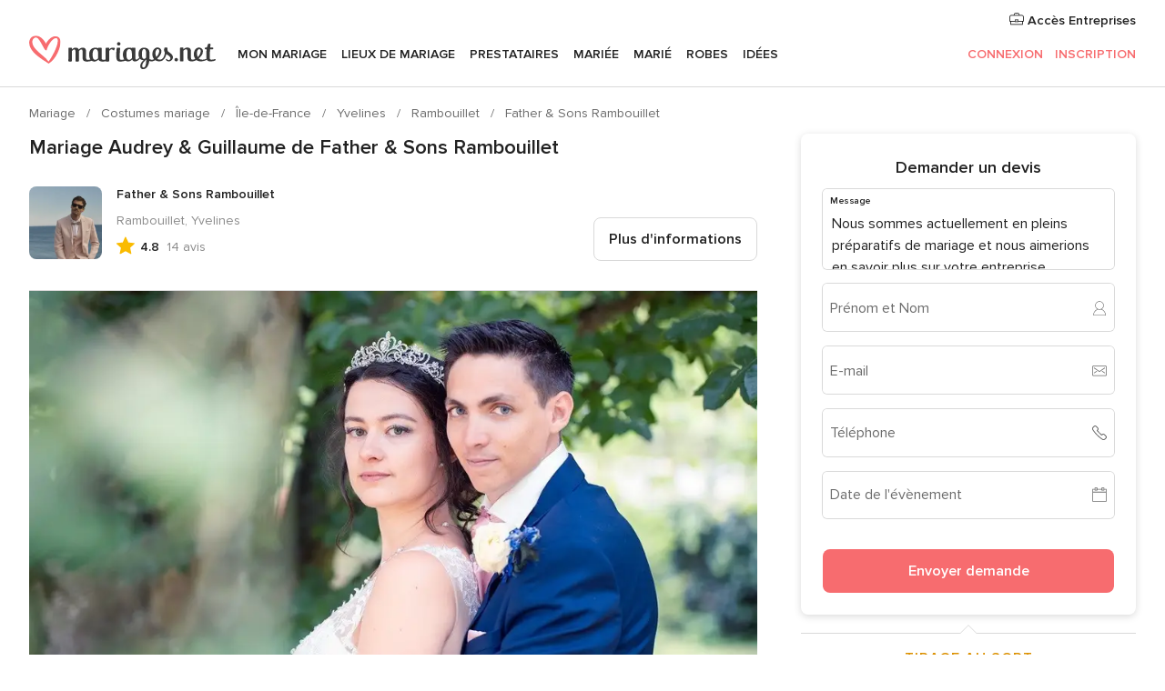

--- FILE ---
content_type: text/html; charset=UTF-8
request_url: https://www.mariages.net/costumes-mariage/father-&-sons-rambouillet--e150090/vrais-mariages/23853
body_size: 55441
content:
<!DOCTYPE html>
<html lang="fr-FR" prefix="og: http://ogp.me/ns#">
<head>
<meta http-equiv="Content-Type" content="text/html; charset=utf-8"><script type="text/javascript">(window.NREUM||(NREUM={})).init={privacy:{cookies_enabled:true},ajax:{deny_list:["bam.nr-data.net"]},feature_flags:["soft_nav"],distributed_tracing:{enabled:true}};(window.NREUM||(NREUM={})).loader_config={agentID:"1103461545",accountID:"1041",trustKey:"1041",xpid:"VQYDUEVQCAQEVFhSBwU=",licenseKey:"2f0b164c6c",applicationID:"307409004",browserID:"1103461545"};;/*! For license information please see nr-loader-spa-1.308.0.min.js.LICENSE.txt */
(()=>{var e,t,r={384:(e,t,r)=>{"use strict";r.d(t,{NT:()=>a,US:()=>u,Zm:()=>o,bQ:()=>d,dV:()=>c,pV:()=>l});var n=r(6154),i=r(1863),s=r(1910);const a={beacon:"bam.nr-data.net",errorBeacon:"bam.nr-data.net"};function o(){return n.gm.NREUM||(n.gm.NREUM={}),void 0===n.gm.newrelic&&(n.gm.newrelic=n.gm.NREUM),n.gm.NREUM}function c(){let e=o();return e.o||(e.o={ST:n.gm.setTimeout,SI:n.gm.setImmediate||n.gm.setInterval,CT:n.gm.clearTimeout,XHR:n.gm.XMLHttpRequest,REQ:n.gm.Request,EV:n.gm.Event,PR:n.gm.Promise,MO:n.gm.MutationObserver,FETCH:n.gm.fetch,WS:n.gm.WebSocket},(0,s.i)(...Object.values(e.o))),e}function d(e,t){let r=o();r.initializedAgents??={},t.initializedAt={ms:(0,i.t)(),date:new Date},r.initializedAgents[e]=t}function u(e,t){o()[e]=t}function l(){return function(){let e=o();const t=e.info||{};e.info={beacon:a.beacon,errorBeacon:a.errorBeacon,...t}}(),function(){let e=o();const t=e.init||{};e.init={...t}}(),c(),function(){let e=o();const t=e.loader_config||{};e.loader_config={...t}}(),o()}},782:(e,t,r)=>{"use strict";r.d(t,{T:()=>n});const n=r(860).K7.pageViewTiming},860:(e,t,r)=>{"use strict";r.d(t,{$J:()=>u,K7:()=>c,P3:()=>d,XX:()=>i,Yy:()=>o,df:()=>s,qY:()=>n,v4:()=>a});const n="events",i="jserrors",s="browser/blobs",a="rum",o="browser/logs",c={ajax:"ajax",genericEvents:"generic_events",jserrors:i,logging:"logging",metrics:"metrics",pageAction:"page_action",pageViewEvent:"page_view_event",pageViewTiming:"page_view_timing",sessionReplay:"session_replay",sessionTrace:"session_trace",softNav:"soft_navigations",spa:"spa"},d={[c.pageViewEvent]:1,[c.pageViewTiming]:2,[c.metrics]:3,[c.jserrors]:4,[c.spa]:5,[c.ajax]:6,[c.sessionTrace]:7,[c.softNav]:8,[c.sessionReplay]:9,[c.logging]:10,[c.genericEvents]:11},u={[c.pageViewEvent]:a,[c.pageViewTiming]:n,[c.ajax]:n,[c.spa]:n,[c.softNav]:n,[c.metrics]:i,[c.jserrors]:i,[c.sessionTrace]:s,[c.sessionReplay]:s,[c.logging]:o,[c.genericEvents]:"ins"}},944:(e,t,r)=>{"use strict";r.d(t,{R:()=>i});var n=r(3241);function i(e,t){"function"==typeof console.debug&&(console.debug("New Relic Warning: https://github.com/newrelic/newrelic-browser-agent/blob/main/docs/warning-codes.md#".concat(e),t),(0,n.W)({agentIdentifier:null,drained:null,type:"data",name:"warn",feature:"warn",data:{code:e,secondary:t}}))}},993:(e,t,r)=>{"use strict";r.d(t,{A$:()=>s,ET:()=>a,TZ:()=>o,p_:()=>i});var n=r(860);const i={ERROR:"ERROR",WARN:"WARN",INFO:"INFO",DEBUG:"DEBUG",TRACE:"TRACE"},s={OFF:0,ERROR:1,WARN:2,INFO:3,DEBUG:4,TRACE:5},a="log",o=n.K7.logging},1541:(e,t,r)=>{"use strict";r.d(t,{U:()=>i,f:()=>n});const n={MFE:"MFE",BA:"BA"};function i(e,t){if(2!==t?.harvestEndpointVersion)return{};const r=t.agentRef.runtime.appMetadata.agents[0].entityGuid;return e?{"source.id":e.id,"source.name":e.name,"source.type":e.type,"parent.id":e.parent?.id||r,"parent.type":e.parent?.type||n.BA}:{"entity.guid":r,appId:t.agentRef.info.applicationID}}},1687:(e,t,r)=>{"use strict";r.d(t,{Ak:()=>d,Ze:()=>h,x3:()=>u});var n=r(3241),i=r(7836),s=r(3606),a=r(860),o=r(2646);const c={};function d(e,t){const r={staged:!1,priority:a.P3[t]||0};l(e),c[e].get(t)||c[e].set(t,r)}function u(e,t){e&&c[e]&&(c[e].get(t)&&c[e].delete(t),p(e,t,!1),c[e].size&&f(e))}function l(e){if(!e)throw new Error("agentIdentifier required");c[e]||(c[e]=new Map)}function h(e="",t="feature",r=!1){if(l(e),!e||!c[e].get(t)||r)return p(e,t);c[e].get(t).staged=!0,f(e)}function f(e){const t=Array.from(c[e]);t.every(([e,t])=>t.staged)&&(t.sort((e,t)=>e[1].priority-t[1].priority),t.forEach(([t])=>{c[e].delete(t),p(e,t)}))}function p(e,t,r=!0){const a=e?i.ee.get(e):i.ee,c=s.i.handlers;if(!a.aborted&&a.backlog&&c){if((0,n.W)({agentIdentifier:e,type:"lifecycle",name:"drain",feature:t}),r){const e=a.backlog[t],r=c[t];if(r){for(let t=0;e&&t<e.length;++t)g(e[t],r);Object.entries(r).forEach(([e,t])=>{Object.values(t||{}).forEach(t=>{t[0]?.on&&t[0]?.context()instanceof o.y&&t[0].on(e,t[1])})})}}a.isolatedBacklog||delete c[t],a.backlog[t]=null,a.emit("drain-"+t,[])}}function g(e,t){var r=e[1];Object.values(t[r]||{}).forEach(t=>{var r=e[0];if(t[0]===r){var n=t[1],i=e[3],s=e[2];n.apply(i,s)}})}},1738:(e,t,r)=>{"use strict";r.d(t,{U:()=>f,Y:()=>h});var n=r(3241),i=r(9908),s=r(1863),a=r(944),o=r(5701),c=r(3969),d=r(8362),u=r(860),l=r(4261);function h(e,t,r,s){const h=s||r;!h||h[e]&&h[e]!==d.d.prototype[e]||(h[e]=function(){(0,i.p)(c.xV,["API/"+e+"/called"],void 0,u.K7.metrics,r.ee),(0,n.W)({agentIdentifier:r.agentIdentifier,drained:!!o.B?.[r.agentIdentifier],type:"data",name:"api",feature:l.Pl+e,data:{}});try{return t.apply(this,arguments)}catch(e){(0,a.R)(23,e)}})}function f(e,t,r,n,a){const o=e.info;null===r?delete o.jsAttributes[t]:o.jsAttributes[t]=r,(a||null===r)&&(0,i.p)(l.Pl+n,[(0,s.t)(),t,r],void 0,"session",e.ee)}},1741:(e,t,r)=>{"use strict";r.d(t,{W:()=>s});var n=r(944),i=r(4261);class s{#e(e,...t){if(this[e]!==s.prototype[e])return this[e](...t);(0,n.R)(35,e)}addPageAction(e,t){return this.#e(i.hG,e,t)}register(e){return this.#e(i.eY,e)}recordCustomEvent(e,t){return this.#e(i.fF,e,t)}setPageViewName(e,t){return this.#e(i.Fw,e,t)}setCustomAttribute(e,t,r){return this.#e(i.cD,e,t,r)}noticeError(e,t){return this.#e(i.o5,e,t)}setUserId(e,t=!1){return this.#e(i.Dl,e,t)}setApplicationVersion(e){return this.#e(i.nb,e)}setErrorHandler(e){return this.#e(i.bt,e)}addRelease(e,t){return this.#e(i.k6,e,t)}log(e,t){return this.#e(i.$9,e,t)}start(){return this.#e(i.d3)}finished(e){return this.#e(i.BL,e)}recordReplay(){return this.#e(i.CH)}pauseReplay(){return this.#e(i.Tb)}addToTrace(e){return this.#e(i.U2,e)}setCurrentRouteName(e){return this.#e(i.PA,e)}interaction(e){return this.#e(i.dT,e)}wrapLogger(e,t,r){return this.#e(i.Wb,e,t,r)}measure(e,t){return this.#e(i.V1,e,t)}consent(e){return this.#e(i.Pv,e)}}},1863:(e,t,r)=>{"use strict";function n(){return Math.floor(performance.now())}r.d(t,{t:()=>n})},1910:(e,t,r)=>{"use strict";r.d(t,{i:()=>s});var n=r(944);const i=new Map;function s(...e){return e.every(e=>{if(i.has(e))return i.get(e);const t="function"==typeof e?e.toString():"",r=t.includes("[native code]"),s=t.includes("nrWrapper");return r||s||(0,n.R)(64,e?.name||t),i.set(e,r),r})}},2555:(e,t,r)=>{"use strict";r.d(t,{D:()=>o,f:()=>a});var n=r(384),i=r(8122);const s={beacon:n.NT.beacon,errorBeacon:n.NT.errorBeacon,licenseKey:void 0,applicationID:void 0,sa:void 0,queueTime:void 0,applicationTime:void 0,ttGuid:void 0,user:void 0,account:void 0,product:void 0,extra:void 0,jsAttributes:{},userAttributes:void 0,atts:void 0,transactionName:void 0,tNamePlain:void 0};function a(e){try{return!!e.licenseKey&&!!e.errorBeacon&&!!e.applicationID}catch(e){return!1}}const o=e=>(0,i.a)(e,s)},2614:(e,t,r)=>{"use strict";r.d(t,{BB:()=>a,H3:()=>n,g:()=>d,iL:()=>c,tS:()=>o,uh:()=>i,wk:()=>s});const n="NRBA",i="SESSION",s=144e5,a=18e5,o={STARTED:"session-started",PAUSE:"session-pause",RESET:"session-reset",RESUME:"session-resume",UPDATE:"session-update"},c={SAME_TAB:"same-tab",CROSS_TAB:"cross-tab"},d={OFF:0,FULL:1,ERROR:2}},2646:(e,t,r)=>{"use strict";r.d(t,{y:()=>n});class n{constructor(e){this.contextId=e}}},2843:(e,t,r)=>{"use strict";r.d(t,{G:()=>s,u:()=>i});var n=r(3878);function i(e,t=!1,r,i){(0,n.DD)("visibilitychange",function(){if(t)return void("hidden"===document.visibilityState&&e());e(document.visibilityState)},r,i)}function s(e,t,r){(0,n.sp)("pagehide",e,t,r)}},3241:(e,t,r)=>{"use strict";r.d(t,{W:()=>s});var n=r(6154);const i="newrelic";function s(e={}){try{n.gm.dispatchEvent(new CustomEvent(i,{detail:e}))}catch(e){}}},3304:(e,t,r)=>{"use strict";r.d(t,{A:()=>s});var n=r(7836);const i=()=>{const e=new WeakSet;return(t,r)=>{if("object"==typeof r&&null!==r){if(e.has(r))return;e.add(r)}return r}};function s(e){try{return JSON.stringify(e,i())??""}catch(e){try{n.ee.emit("internal-error",[e])}catch(e){}return""}}},3333:(e,t,r)=>{"use strict";r.d(t,{$v:()=>u,TZ:()=>n,Xh:()=>c,Zp:()=>i,kd:()=>d,mq:()=>o,nf:()=>a,qN:()=>s});const n=r(860).K7.genericEvents,i=["auxclick","click","copy","keydown","paste","scrollend"],s=["focus","blur"],a=4,o=1e3,c=2e3,d=["PageAction","UserAction","BrowserPerformance"],u={RESOURCES:"experimental.resources",REGISTER:"register"}},3434:(e,t,r)=>{"use strict";r.d(t,{Jt:()=>s,YM:()=>d});var n=r(7836),i=r(5607);const s="nr@original:".concat(i.W),a=50;var o=Object.prototype.hasOwnProperty,c=!1;function d(e,t){return e||(e=n.ee),r.inPlace=function(e,t,n,i,s){n||(n="");const a="-"===n.charAt(0);for(let o=0;o<t.length;o++){const c=t[o],d=e[c];l(d)||(e[c]=r(d,a?c+n:n,i,c,s))}},r.flag=s,r;function r(t,r,n,c,d){return l(t)?t:(r||(r=""),nrWrapper[s]=t,function(e,t,r){if(Object.defineProperty&&Object.keys)try{return Object.keys(e).forEach(function(r){Object.defineProperty(t,r,{get:function(){return e[r]},set:function(t){return e[r]=t,t}})}),t}catch(e){u([e],r)}for(var n in e)o.call(e,n)&&(t[n]=e[n])}(t,nrWrapper,e),nrWrapper);function nrWrapper(){var s,o,l,h;let f;try{o=this,s=[...arguments],l="function"==typeof n?n(s,o):n||{}}catch(t){u([t,"",[s,o,c],l],e)}i(r+"start",[s,o,c],l,d);const p=performance.now();let g;try{return h=t.apply(o,s),g=performance.now(),h}catch(e){throw g=performance.now(),i(r+"err",[s,o,e],l,d),f=e,f}finally{const e=g-p,t={start:p,end:g,duration:e,isLongTask:e>=a,methodName:c,thrownError:f};t.isLongTask&&i("long-task",[t,o],l,d),i(r+"end",[s,o,h],l,d)}}}function i(r,n,i,s){if(!c||t){var a=c;c=!0;try{e.emit(r,n,i,t,s)}catch(t){u([t,r,n,i],e)}c=a}}}function u(e,t){t||(t=n.ee);try{t.emit("internal-error",e)}catch(e){}}function l(e){return!(e&&"function"==typeof e&&e.apply&&!e[s])}},3606:(e,t,r)=>{"use strict";r.d(t,{i:()=>s});var n=r(9908);s.on=a;var i=s.handlers={};function s(e,t,r,s){a(s||n.d,i,e,t,r)}function a(e,t,r,i,s){s||(s="feature"),e||(e=n.d);var a=t[s]=t[s]||{};(a[r]=a[r]||[]).push([e,i])}},3738:(e,t,r)=>{"use strict";r.d(t,{He:()=>i,Kp:()=>o,Lc:()=>d,Rz:()=>u,TZ:()=>n,bD:()=>s,d3:()=>a,jx:()=>l,sl:()=>h,uP:()=>c});const n=r(860).K7.sessionTrace,i="bstResource",s="resource",a="-start",o="-end",c="fn"+a,d="fn"+o,u="pushState",l=1e3,h=3e4},3785:(e,t,r)=>{"use strict";r.d(t,{R:()=>c,b:()=>d});var n=r(9908),i=r(1863),s=r(860),a=r(3969),o=r(993);function c(e,t,r={},c=o.p_.INFO,d=!0,u,l=(0,i.t)()){(0,n.p)(a.xV,["API/logging/".concat(c.toLowerCase(),"/called")],void 0,s.K7.metrics,e),(0,n.p)(o.ET,[l,t,r,c,d,u],void 0,s.K7.logging,e)}function d(e){return"string"==typeof e&&Object.values(o.p_).some(t=>t===e.toUpperCase().trim())}},3878:(e,t,r)=>{"use strict";function n(e,t){return{capture:e,passive:!1,signal:t}}function i(e,t,r=!1,i){window.addEventListener(e,t,n(r,i))}function s(e,t,r=!1,i){document.addEventListener(e,t,n(r,i))}r.d(t,{DD:()=>s,jT:()=>n,sp:()=>i})},3962:(e,t,r)=>{"use strict";r.d(t,{AM:()=>a,O2:()=>l,OV:()=>s,Qu:()=>h,TZ:()=>c,ih:()=>f,pP:()=>o,t1:()=>u,tC:()=>i,wD:()=>d});var n=r(860);const i=["click","keydown","submit"],s="popstate",a="api",o="initialPageLoad",c=n.K7.softNav,d=5e3,u=500,l={INITIAL_PAGE_LOAD:"",ROUTE_CHANGE:1,UNSPECIFIED:2},h={INTERACTION:1,AJAX:2,CUSTOM_END:3,CUSTOM_TRACER:4},f={IP:"in progress",PF:"pending finish",FIN:"finished",CAN:"cancelled"}},3969:(e,t,r)=>{"use strict";r.d(t,{TZ:()=>n,XG:()=>o,rs:()=>i,xV:()=>a,z_:()=>s});const n=r(860).K7.metrics,i="sm",s="cm",a="storeSupportabilityMetrics",o="storeEventMetrics"},4234:(e,t,r)=>{"use strict";r.d(t,{W:()=>s});var n=r(7836),i=r(1687);class s{constructor(e,t){this.agentIdentifier=e,this.ee=n.ee.get(e),this.featureName=t,this.blocked=!1}deregisterDrain(){(0,i.x3)(this.agentIdentifier,this.featureName)}}},4261:(e,t,r)=>{"use strict";r.d(t,{$9:()=>u,BL:()=>c,CH:()=>p,Dl:()=>R,Fw:()=>w,PA:()=>v,Pl:()=>n,Pv:()=>A,Tb:()=>h,U2:()=>a,V1:()=>E,Wb:()=>T,bt:()=>y,cD:()=>b,d3:()=>x,dT:()=>d,eY:()=>g,fF:()=>f,hG:()=>s,hw:()=>i,k6:()=>o,nb:()=>m,o5:()=>l});const n="api-",i=n+"ixn-",s="addPageAction",a="addToTrace",o="addRelease",c="finished",d="interaction",u="log",l="noticeError",h="pauseReplay",f="recordCustomEvent",p="recordReplay",g="register",m="setApplicationVersion",v="setCurrentRouteName",b="setCustomAttribute",y="setErrorHandler",w="setPageViewName",R="setUserId",x="start",T="wrapLogger",E="measure",A="consent"},5205:(e,t,r)=>{"use strict";r.d(t,{j:()=>S});var n=r(384),i=r(1741);var s=r(2555),a=r(3333);const o=e=>{if(!e||"string"!=typeof e)return!1;try{document.createDocumentFragment().querySelector(e)}catch{return!1}return!0};var c=r(2614),d=r(944),u=r(8122);const l="[data-nr-mask]",h=e=>(0,u.a)(e,(()=>{const e={feature_flags:[],experimental:{allow_registered_children:!1,resources:!1},mask_selector:"*",block_selector:"[data-nr-block]",mask_input_options:{color:!1,date:!1,"datetime-local":!1,email:!1,month:!1,number:!1,range:!1,search:!1,tel:!1,text:!1,time:!1,url:!1,week:!1,textarea:!1,select:!1,password:!0}};return{ajax:{deny_list:void 0,block_internal:!0,enabled:!0,autoStart:!0},api:{get allow_registered_children(){return e.feature_flags.includes(a.$v.REGISTER)||e.experimental.allow_registered_children},set allow_registered_children(t){e.experimental.allow_registered_children=t},duplicate_registered_data:!1},browser_consent_mode:{enabled:!1},distributed_tracing:{enabled:void 0,exclude_newrelic_header:void 0,cors_use_newrelic_header:void 0,cors_use_tracecontext_headers:void 0,allowed_origins:void 0},get feature_flags(){return e.feature_flags},set feature_flags(t){e.feature_flags=t},generic_events:{enabled:!0,autoStart:!0},harvest:{interval:30},jserrors:{enabled:!0,autoStart:!0},logging:{enabled:!0,autoStart:!0},metrics:{enabled:!0,autoStart:!0},obfuscate:void 0,page_action:{enabled:!0},page_view_event:{enabled:!0,autoStart:!0},page_view_timing:{enabled:!0,autoStart:!0},performance:{capture_marks:!1,capture_measures:!1,capture_detail:!0,resources:{get enabled(){return e.feature_flags.includes(a.$v.RESOURCES)||e.experimental.resources},set enabled(t){e.experimental.resources=t},asset_types:[],first_party_domains:[],ignore_newrelic:!0}},privacy:{cookies_enabled:!0},proxy:{assets:void 0,beacon:void 0},session:{expiresMs:c.wk,inactiveMs:c.BB},session_replay:{autoStart:!0,enabled:!1,preload:!1,sampling_rate:10,error_sampling_rate:100,collect_fonts:!1,inline_images:!1,fix_stylesheets:!0,mask_all_inputs:!0,get mask_text_selector(){return e.mask_selector},set mask_text_selector(t){o(t)?e.mask_selector="".concat(t,",").concat(l):""===t||null===t?e.mask_selector=l:(0,d.R)(5,t)},get block_class(){return"nr-block"},get ignore_class(){return"nr-ignore"},get mask_text_class(){return"nr-mask"},get block_selector(){return e.block_selector},set block_selector(t){o(t)?e.block_selector+=",".concat(t):""!==t&&(0,d.R)(6,t)},get mask_input_options(){return e.mask_input_options},set mask_input_options(t){t&&"object"==typeof t?e.mask_input_options={...t,password:!0}:(0,d.R)(7,t)}},session_trace:{enabled:!0,autoStart:!0},soft_navigations:{enabled:!0,autoStart:!0},spa:{enabled:!0,autoStart:!0},ssl:void 0,user_actions:{enabled:!0,elementAttributes:["id","className","tagName","type"]}}})());var f=r(6154),p=r(9324);let g=0;const m={buildEnv:p.F3,distMethod:p.Xs,version:p.xv,originTime:f.WN},v={consented:!1},b={appMetadata:{},get consented(){return this.session?.state?.consent||v.consented},set consented(e){v.consented=e},customTransaction:void 0,denyList:void 0,disabled:!1,harvester:void 0,isolatedBacklog:!1,isRecording:!1,loaderType:void 0,maxBytes:3e4,obfuscator:void 0,onerror:void 0,ptid:void 0,releaseIds:{},session:void 0,timeKeeper:void 0,registeredEntities:[],jsAttributesMetadata:{bytes:0},get harvestCount(){return++g}},y=e=>{const t=(0,u.a)(e,b),r=Object.keys(m).reduce((e,t)=>(e[t]={value:m[t],writable:!1,configurable:!0,enumerable:!0},e),{});return Object.defineProperties(t,r)};var w=r(5701);const R=e=>{const t=e.startsWith("http");e+="/",r.p=t?e:"https://"+e};var x=r(7836),T=r(3241);const E={accountID:void 0,trustKey:void 0,agentID:void 0,licenseKey:void 0,applicationID:void 0,xpid:void 0},A=e=>(0,u.a)(e,E),_=new Set;function S(e,t={},r,a){let{init:o,info:c,loader_config:d,runtime:u={},exposed:l=!0}=t;if(!c){const e=(0,n.pV)();o=e.init,c=e.info,d=e.loader_config}e.init=h(o||{}),e.loader_config=A(d||{}),c.jsAttributes??={},f.bv&&(c.jsAttributes.isWorker=!0),e.info=(0,s.D)(c);const p=e.init,g=[c.beacon,c.errorBeacon];_.has(e.agentIdentifier)||(p.proxy.assets&&(R(p.proxy.assets),g.push(p.proxy.assets)),p.proxy.beacon&&g.push(p.proxy.beacon),e.beacons=[...g],function(e){const t=(0,n.pV)();Object.getOwnPropertyNames(i.W.prototype).forEach(r=>{const n=i.W.prototype[r];if("function"!=typeof n||"constructor"===n)return;let s=t[r];e[r]&&!1!==e.exposed&&"micro-agent"!==e.runtime?.loaderType&&(t[r]=(...t)=>{const n=e[r](...t);return s?s(...t):n})})}(e),(0,n.US)("activatedFeatures",w.B)),u.denyList=[...p.ajax.deny_list||[],...p.ajax.block_internal?g:[]],u.ptid=e.agentIdentifier,u.loaderType=r,e.runtime=y(u),_.has(e.agentIdentifier)||(e.ee=x.ee.get(e.agentIdentifier),e.exposed=l,(0,T.W)({agentIdentifier:e.agentIdentifier,drained:!!w.B?.[e.agentIdentifier],type:"lifecycle",name:"initialize",feature:void 0,data:e.config})),_.add(e.agentIdentifier)}},5270:(e,t,r)=>{"use strict";r.d(t,{Aw:()=>a,SR:()=>s,rF:()=>o});var n=r(384),i=r(7767);function s(e){return!!(0,n.dV)().o.MO&&(0,i.V)(e)&&!0===e?.session_trace.enabled}function a(e){return!0===e?.session_replay.preload&&s(e)}function o(e,t){try{if("string"==typeof t?.type){if("password"===t.type.toLowerCase())return"*".repeat(e?.length||0);if(void 0!==t?.dataset?.nrUnmask||t?.classList?.contains("nr-unmask"))return e}}catch(e){}return"string"==typeof e?e.replace(/[\S]/g,"*"):"*".repeat(e?.length||0)}},5289:(e,t,r)=>{"use strict";r.d(t,{GG:()=>a,Qr:()=>c,sB:()=>o});var n=r(3878),i=r(6389);function s(){return"undefined"==typeof document||"complete"===document.readyState}function a(e,t){if(s())return e();const r=(0,i.J)(e),a=setInterval(()=>{s()&&(clearInterval(a),r())},500);(0,n.sp)("load",r,t)}function o(e){if(s())return e();(0,n.DD)("DOMContentLoaded",e)}function c(e){if(s())return e();(0,n.sp)("popstate",e)}},5607:(e,t,r)=>{"use strict";r.d(t,{W:()=>n});const n=(0,r(9566).bz)()},5701:(e,t,r)=>{"use strict";r.d(t,{B:()=>s,t:()=>a});var n=r(3241);const i=new Set,s={};function a(e,t){const r=t.agentIdentifier;s[r]??={},e&&"object"==typeof e&&(i.has(r)||(t.ee.emit("rumresp",[e]),s[r]=e,i.add(r),(0,n.W)({agentIdentifier:r,loaded:!0,drained:!0,type:"lifecycle",name:"load",feature:void 0,data:e})))}},6154:(e,t,r)=>{"use strict";r.d(t,{OF:()=>d,RI:()=>i,WN:()=>h,bv:()=>s,eN:()=>f,gm:()=>a,lR:()=>l,m:()=>c,mw:()=>o,sb:()=>u});var n=r(1863);const i="undefined"!=typeof window&&!!window.document,s="undefined"!=typeof WorkerGlobalScope&&("undefined"!=typeof self&&self instanceof WorkerGlobalScope&&self.navigator instanceof WorkerNavigator||"undefined"!=typeof globalThis&&globalThis instanceof WorkerGlobalScope&&globalThis.navigator instanceof WorkerNavigator),a=i?window:"undefined"!=typeof WorkerGlobalScope&&("undefined"!=typeof self&&self instanceof WorkerGlobalScope&&self||"undefined"!=typeof globalThis&&globalThis instanceof WorkerGlobalScope&&globalThis),o=Boolean("hidden"===a?.document?.visibilityState),c=""+a?.location,d=/iPad|iPhone|iPod/.test(a.navigator?.userAgent),u=d&&"undefined"==typeof SharedWorker,l=(()=>{const e=a.navigator?.userAgent?.match(/Firefox[/\s](\d+\.\d+)/);return Array.isArray(e)&&e.length>=2?+e[1]:0})(),h=Date.now()-(0,n.t)(),f=()=>"undefined"!=typeof PerformanceNavigationTiming&&a?.performance?.getEntriesByType("navigation")?.[0]?.responseStart},6344:(e,t,r)=>{"use strict";r.d(t,{BB:()=>u,Qb:()=>l,TZ:()=>i,Ug:()=>a,Vh:()=>s,_s:()=>o,bc:()=>d,yP:()=>c});var n=r(2614);const i=r(860).K7.sessionReplay,s="errorDuringReplay",a=.12,o={DomContentLoaded:0,Load:1,FullSnapshot:2,IncrementalSnapshot:3,Meta:4,Custom:5},c={[n.g.ERROR]:15e3,[n.g.FULL]:3e5,[n.g.OFF]:0},d={RESET:{message:"Session was reset",sm:"Reset"},IMPORT:{message:"Recorder failed to import",sm:"Import"},TOO_MANY:{message:"429: Too Many Requests",sm:"Too-Many"},TOO_BIG:{message:"Payload was too large",sm:"Too-Big"},CROSS_TAB:{message:"Session Entity was set to OFF on another tab",sm:"Cross-Tab"},ENTITLEMENTS:{message:"Session Replay is not allowed and will not be started",sm:"Entitlement"}},u=5e3,l={API:"api",RESUME:"resume",SWITCH_TO_FULL:"switchToFull",INITIALIZE:"initialize",PRELOAD:"preload"}},6389:(e,t,r)=>{"use strict";function n(e,t=500,r={}){const n=r?.leading||!1;let i;return(...r)=>{n&&void 0===i&&(e.apply(this,r),i=setTimeout(()=>{i=clearTimeout(i)},t)),n||(clearTimeout(i),i=setTimeout(()=>{e.apply(this,r)},t))}}function i(e){let t=!1;return(...r)=>{t||(t=!0,e.apply(this,r))}}r.d(t,{J:()=>i,s:()=>n})},6630:(e,t,r)=>{"use strict";r.d(t,{T:()=>n});const n=r(860).K7.pageViewEvent},6774:(e,t,r)=>{"use strict";r.d(t,{T:()=>n});const n=r(860).K7.jserrors},7295:(e,t,r)=>{"use strict";r.d(t,{Xv:()=>a,gX:()=>i,iW:()=>s});var n=[];function i(e){if(!e||s(e))return!1;if(0===n.length)return!0;if("*"===n[0].hostname)return!1;for(var t=0;t<n.length;t++){var r=n[t];if(r.hostname.test(e.hostname)&&r.pathname.test(e.pathname))return!1}return!0}function s(e){return void 0===e.hostname}function a(e){if(n=[],e&&e.length)for(var t=0;t<e.length;t++){let r=e[t];if(!r)continue;if("*"===r)return void(n=[{hostname:"*"}]);0===r.indexOf("http://")?r=r.substring(7):0===r.indexOf("https://")&&(r=r.substring(8));const i=r.indexOf("/");let s,a;i>0?(s=r.substring(0,i),a=r.substring(i)):(s=r,a="*");let[c]=s.split(":");n.push({hostname:o(c),pathname:o(a,!0)})}}function o(e,t=!1){const r=e.replace(/[.+?^${}()|[\]\\]/g,e=>"\\"+e).replace(/\*/g,".*?");return new RegExp((t?"^":"")+r+"$")}},7485:(e,t,r)=>{"use strict";r.d(t,{D:()=>i});var n=r(6154);function i(e){if(0===(e||"").indexOf("data:"))return{protocol:"data"};try{const t=new URL(e,location.href),r={port:t.port,hostname:t.hostname,pathname:t.pathname,search:t.search,protocol:t.protocol.slice(0,t.protocol.indexOf(":")),sameOrigin:t.protocol===n.gm?.location?.protocol&&t.host===n.gm?.location?.host};return r.port&&""!==r.port||("http:"===t.protocol&&(r.port="80"),"https:"===t.protocol&&(r.port="443")),r.pathname&&""!==r.pathname?r.pathname.startsWith("/")||(r.pathname="/".concat(r.pathname)):r.pathname="/",r}catch(e){return{}}}},7699:(e,t,r)=>{"use strict";r.d(t,{It:()=>s,KC:()=>o,No:()=>i,qh:()=>a});var n=r(860);const i=16e3,s=1e6,a="SESSION_ERROR",o={[n.K7.logging]:!0,[n.K7.genericEvents]:!1,[n.K7.jserrors]:!1,[n.K7.ajax]:!1}},7767:(e,t,r)=>{"use strict";r.d(t,{V:()=>i});var n=r(6154);const i=e=>n.RI&&!0===e?.privacy.cookies_enabled},7836:(e,t,r)=>{"use strict";r.d(t,{P:()=>o,ee:()=>c});var n=r(384),i=r(8990),s=r(2646),a=r(5607);const o="nr@context:".concat(a.W),c=function e(t,r){var n={},a={},u={},l=!1;try{l=16===r.length&&d.initializedAgents?.[r]?.runtime.isolatedBacklog}catch(e){}var h={on:p,addEventListener:p,removeEventListener:function(e,t){var r=n[e];if(!r)return;for(var i=0;i<r.length;i++)r[i]===t&&r.splice(i,1)},emit:function(e,r,n,i,s){!1!==s&&(s=!0);if(c.aborted&&!i)return;t&&s&&t.emit(e,r,n);var o=f(n);g(e).forEach(e=>{e.apply(o,r)});var d=v()[a[e]];d&&d.push([h,e,r,o]);return o},get:m,listeners:g,context:f,buffer:function(e,t){const r=v();if(t=t||"feature",h.aborted)return;Object.entries(e||{}).forEach(([e,n])=>{a[n]=t,t in r||(r[t]=[])})},abort:function(){h._aborted=!0,Object.keys(h.backlog).forEach(e=>{delete h.backlog[e]})},isBuffering:function(e){return!!v()[a[e]]},debugId:r,backlog:l?{}:t&&"object"==typeof t.backlog?t.backlog:{},isolatedBacklog:l};return Object.defineProperty(h,"aborted",{get:()=>{let e=h._aborted||!1;return e||(t&&(e=t.aborted),e)}}),h;function f(e){return e&&e instanceof s.y?e:e?(0,i.I)(e,o,()=>new s.y(o)):new s.y(o)}function p(e,t){n[e]=g(e).concat(t)}function g(e){return n[e]||[]}function m(t){return u[t]=u[t]||e(h,t)}function v(){return h.backlog}}(void 0,"globalEE"),d=(0,n.Zm)();d.ee||(d.ee=c)},8122:(e,t,r)=>{"use strict";r.d(t,{a:()=>i});var n=r(944);function i(e,t){try{if(!e||"object"!=typeof e)return(0,n.R)(3);if(!t||"object"!=typeof t)return(0,n.R)(4);const r=Object.create(Object.getPrototypeOf(t),Object.getOwnPropertyDescriptors(t)),s=0===Object.keys(r).length?e:r;for(let a in s)if(void 0!==e[a])try{if(null===e[a]){r[a]=null;continue}Array.isArray(e[a])&&Array.isArray(t[a])?r[a]=Array.from(new Set([...e[a],...t[a]])):"object"==typeof e[a]&&"object"==typeof t[a]?r[a]=i(e[a],t[a]):r[a]=e[a]}catch(e){r[a]||(0,n.R)(1,e)}return r}catch(e){(0,n.R)(2,e)}}},8139:(e,t,r)=>{"use strict";r.d(t,{u:()=>h});var n=r(7836),i=r(3434),s=r(8990),a=r(6154);const o={},c=a.gm.XMLHttpRequest,d="addEventListener",u="removeEventListener",l="nr@wrapped:".concat(n.P);function h(e){var t=function(e){return(e||n.ee).get("events")}(e);if(o[t.debugId]++)return t;o[t.debugId]=1;var r=(0,i.YM)(t,!0);function h(e){r.inPlace(e,[d,u],"-",p)}function p(e,t){return e[1]}return"getPrototypeOf"in Object&&(a.RI&&f(document,h),c&&f(c.prototype,h),f(a.gm,h)),t.on(d+"-start",function(e,t){var n=e[1];if(null!==n&&("function"==typeof n||"object"==typeof n)&&"newrelic"!==e[0]){var i=(0,s.I)(n,l,function(){var e={object:function(){if("function"!=typeof n.handleEvent)return;return n.handleEvent.apply(n,arguments)},function:n}[typeof n];return e?r(e,"fn-",null,e.name||"anonymous"):n});this.wrapped=e[1]=i}}),t.on(u+"-start",function(e){e[1]=this.wrapped||e[1]}),t}function f(e,t,...r){let n=e;for(;"object"==typeof n&&!Object.prototype.hasOwnProperty.call(n,d);)n=Object.getPrototypeOf(n);n&&t(n,...r)}},8362:(e,t,r)=>{"use strict";r.d(t,{d:()=>s});var n=r(9566),i=r(1741);class s extends i.W{agentIdentifier=(0,n.LA)(16)}},8374:(e,t,r)=>{r.nc=(()=>{try{return document?.currentScript?.nonce}catch(e){}return""})()},8990:(e,t,r)=>{"use strict";r.d(t,{I:()=>i});var n=Object.prototype.hasOwnProperty;function i(e,t,r){if(n.call(e,t))return e[t];var i=r();if(Object.defineProperty&&Object.keys)try{return Object.defineProperty(e,t,{value:i,writable:!0,enumerable:!1}),i}catch(e){}return e[t]=i,i}},9119:(e,t,r)=>{"use strict";r.d(t,{L:()=>s});var n=/([^?#]*)[^#]*(#[^?]*|$).*/,i=/([^?#]*)().*/;function s(e,t){return e?e.replace(t?n:i,"$1$2"):e}},9300:(e,t,r)=>{"use strict";r.d(t,{T:()=>n});const n=r(860).K7.ajax},9324:(e,t,r)=>{"use strict";r.d(t,{AJ:()=>a,F3:()=>i,Xs:()=>s,Yq:()=>o,xv:()=>n});const n="1.308.0",i="PROD",s="CDN",a="@newrelic/rrweb",o="1.0.1"},9566:(e,t,r)=>{"use strict";r.d(t,{LA:()=>o,ZF:()=>c,bz:()=>a,el:()=>d});var n=r(6154);const i="xxxxxxxx-xxxx-4xxx-yxxx-xxxxxxxxxxxx";function s(e,t){return e?15&e[t]:16*Math.random()|0}function a(){const e=n.gm?.crypto||n.gm?.msCrypto;let t,r=0;return e&&e.getRandomValues&&(t=e.getRandomValues(new Uint8Array(30))),i.split("").map(e=>"x"===e?s(t,r++).toString(16):"y"===e?(3&s()|8).toString(16):e).join("")}function o(e){const t=n.gm?.crypto||n.gm?.msCrypto;let r,i=0;t&&t.getRandomValues&&(r=t.getRandomValues(new Uint8Array(e)));const a=[];for(var o=0;o<e;o++)a.push(s(r,i++).toString(16));return a.join("")}function c(){return o(16)}function d(){return o(32)}},9908:(e,t,r)=>{"use strict";r.d(t,{d:()=>n,p:()=>i});var n=r(7836).ee.get("handle");function i(e,t,r,i,s){s?(s.buffer([e],i),s.emit(e,t,r)):(n.buffer([e],i),n.emit(e,t,r))}}},n={};function i(e){var t=n[e];if(void 0!==t)return t.exports;var s=n[e]={exports:{}};return r[e](s,s.exports,i),s.exports}i.m=r,i.d=(e,t)=>{for(var r in t)i.o(t,r)&&!i.o(e,r)&&Object.defineProperty(e,r,{enumerable:!0,get:t[r]})},i.f={},i.e=e=>Promise.all(Object.keys(i.f).reduce((t,r)=>(i.f[r](e,t),t),[])),i.u=e=>({212:"nr-spa-compressor",249:"nr-spa-recorder",478:"nr-spa"}[e]+"-1.308.0.min.js"),i.o=(e,t)=>Object.prototype.hasOwnProperty.call(e,t),e={},t="NRBA-1.308.0.PROD:",i.l=(r,n,s,a)=>{if(e[r])e[r].push(n);else{var o,c;if(void 0!==s)for(var d=document.getElementsByTagName("script"),u=0;u<d.length;u++){var l=d[u];if(l.getAttribute("src")==r||l.getAttribute("data-webpack")==t+s){o=l;break}}if(!o){c=!0;var h={478:"sha512-RSfSVnmHk59T/uIPbdSE0LPeqcEdF4/+XhfJdBuccH5rYMOEZDhFdtnh6X6nJk7hGpzHd9Ujhsy7lZEz/ORYCQ==",249:"sha512-ehJXhmntm85NSqW4MkhfQqmeKFulra3klDyY0OPDUE+sQ3GokHlPh1pmAzuNy//3j4ac6lzIbmXLvGQBMYmrkg==",212:"sha512-B9h4CR46ndKRgMBcK+j67uSR2RCnJfGefU+A7FrgR/k42ovXy5x/MAVFiSvFxuVeEk/pNLgvYGMp1cBSK/G6Fg=="};(o=document.createElement("script")).charset="utf-8",i.nc&&o.setAttribute("nonce",i.nc),o.setAttribute("data-webpack",t+s),o.src=r,0!==o.src.indexOf(window.location.origin+"/")&&(o.crossOrigin="anonymous"),h[a]&&(o.integrity=h[a])}e[r]=[n];var f=(t,n)=>{o.onerror=o.onload=null,clearTimeout(p);var i=e[r];if(delete e[r],o.parentNode&&o.parentNode.removeChild(o),i&&i.forEach(e=>e(n)),t)return t(n)},p=setTimeout(f.bind(null,void 0,{type:"timeout",target:o}),12e4);o.onerror=f.bind(null,o.onerror),o.onload=f.bind(null,o.onload),c&&document.head.appendChild(o)}},i.r=e=>{"undefined"!=typeof Symbol&&Symbol.toStringTag&&Object.defineProperty(e,Symbol.toStringTag,{value:"Module"}),Object.defineProperty(e,"__esModule",{value:!0})},i.p="https://js-agent.newrelic.com/",(()=>{var e={38:0,788:0};i.f.j=(t,r)=>{var n=i.o(e,t)?e[t]:void 0;if(0!==n)if(n)r.push(n[2]);else{var s=new Promise((r,i)=>n=e[t]=[r,i]);r.push(n[2]=s);var a=i.p+i.u(t),o=new Error;i.l(a,r=>{if(i.o(e,t)&&(0!==(n=e[t])&&(e[t]=void 0),n)){var s=r&&("load"===r.type?"missing":r.type),a=r&&r.target&&r.target.src;o.message="Loading chunk "+t+" failed: ("+s+": "+a+")",o.name="ChunkLoadError",o.type=s,o.request=a,n[1](o)}},"chunk-"+t,t)}};var t=(t,r)=>{var n,s,[a,o,c]=r,d=0;if(a.some(t=>0!==e[t])){for(n in o)i.o(o,n)&&(i.m[n]=o[n]);if(c)c(i)}for(t&&t(r);d<a.length;d++)s=a[d],i.o(e,s)&&e[s]&&e[s][0](),e[s]=0},r=self["webpackChunk:NRBA-1.308.0.PROD"]=self["webpackChunk:NRBA-1.308.0.PROD"]||[];r.forEach(t.bind(null,0)),r.push=t.bind(null,r.push.bind(r))})(),(()=>{"use strict";i(8374);var e=i(8362),t=i(860);const r=Object.values(t.K7);var n=i(5205);var s=i(9908),a=i(1863),o=i(4261),c=i(1738);var d=i(1687),u=i(4234),l=i(5289),h=i(6154),f=i(944),p=i(5270),g=i(7767),m=i(6389),v=i(7699);class b extends u.W{constructor(e,t){super(e.agentIdentifier,t),this.agentRef=e,this.abortHandler=void 0,this.featAggregate=void 0,this.loadedSuccessfully=void 0,this.onAggregateImported=new Promise(e=>{this.loadedSuccessfully=e}),this.deferred=Promise.resolve(),!1===e.init[this.featureName].autoStart?this.deferred=new Promise((t,r)=>{this.ee.on("manual-start-all",(0,m.J)(()=>{(0,d.Ak)(e.agentIdentifier,this.featureName),t()}))}):(0,d.Ak)(e.agentIdentifier,t)}importAggregator(e,t,r={}){if(this.featAggregate)return;const n=async()=>{let n;await this.deferred;try{if((0,g.V)(e.init)){const{setupAgentSession:t}=await i.e(478).then(i.bind(i,8766));n=t(e)}}catch(e){(0,f.R)(20,e),this.ee.emit("internal-error",[e]),(0,s.p)(v.qh,[e],void 0,this.featureName,this.ee)}try{if(!this.#t(this.featureName,n,e.init))return(0,d.Ze)(this.agentIdentifier,this.featureName),void this.loadedSuccessfully(!1);const{Aggregate:i}=await t();this.featAggregate=new i(e,r),e.runtime.harvester.initializedAggregates.push(this.featAggregate),this.loadedSuccessfully(!0)}catch(e){(0,f.R)(34,e),this.abortHandler?.(),(0,d.Ze)(this.agentIdentifier,this.featureName,!0),this.loadedSuccessfully(!1),this.ee&&this.ee.abort()}};h.RI?(0,l.GG)(()=>n(),!0):n()}#t(e,r,n){if(this.blocked)return!1;switch(e){case t.K7.sessionReplay:return(0,p.SR)(n)&&!!r;case t.K7.sessionTrace:return!!r;default:return!0}}}var y=i(6630),w=i(2614),R=i(3241);class x extends b{static featureName=y.T;constructor(e){var t;super(e,y.T),this.setupInspectionEvents(e.agentIdentifier),t=e,(0,c.Y)(o.Fw,function(e,r){"string"==typeof e&&("/"!==e.charAt(0)&&(e="/"+e),t.runtime.customTransaction=(r||"http://custom.transaction")+e,(0,s.p)(o.Pl+o.Fw,[(0,a.t)()],void 0,void 0,t.ee))},t),this.importAggregator(e,()=>i.e(478).then(i.bind(i,2467)))}setupInspectionEvents(e){const t=(t,r)=>{t&&(0,R.W)({agentIdentifier:e,timeStamp:t.timeStamp,loaded:"complete"===t.target.readyState,type:"window",name:r,data:t.target.location+""})};(0,l.sB)(e=>{t(e,"DOMContentLoaded")}),(0,l.GG)(e=>{t(e,"load")}),(0,l.Qr)(e=>{t(e,"navigate")}),this.ee.on(w.tS.UPDATE,(t,r)=>{(0,R.W)({agentIdentifier:e,type:"lifecycle",name:"session",data:r})})}}var T=i(384);class E extends e.d{constructor(e){var t;(super(),h.gm)?(this.features={},(0,T.bQ)(this.agentIdentifier,this),this.desiredFeatures=new Set(e.features||[]),this.desiredFeatures.add(x),(0,n.j)(this,e,e.loaderType||"agent"),t=this,(0,c.Y)(o.cD,function(e,r,n=!1){if("string"==typeof e){if(["string","number","boolean"].includes(typeof r)||null===r)return(0,c.U)(t,e,r,o.cD,n);(0,f.R)(40,typeof r)}else(0,f.R)(39,typeof e)},t),function(e){(0,c.Y)(o.Dl,function(t,r=!1){if("string"!=typeof t&&null!==t)return void(0,f.R)(41,typeof t);const n=e.info.jsAttributes["enduser.id"];r&&null!=n&&n!==t?(0,s.p)(o.Pl+"setUserIdAndResetSession",[t],void 0,"session",e.ee):(0,c.U)(e,"enduser.id",t,o.Dl,!0)},e)}(this),function(e){(0,c.Y)(o.nb,function(t){if("string"==typeof t||null===t)return(0,c.U)(e,"application.version",t,o.nb,!1);(0,f.R)(42,typeof t)},e)}(this),function(e){(0,c.Y)(o.d3,function(){e.ee.emit("manual-start-all")},e)}(this),function(e){(0,c.Y)(o.Pv,function(t=!0){if("boolean"==typeof t){if((0,s.p)(o.Pl+o.Pv,[t],void 0,"session",e.ee),e.runtime.consented=t,t){const t=e.features.page_view_event;t.onAggregateImported.then(e=>{const r=t.featAggregate;e&&!r.sentRum&&r.sendRum()})}}else(0,f.R)(65,typeof t)},e)}(this),this.run()):(0,f.R)(21)}get config(){return{info:this.info,init:this.init,loader_config:this.loader_config,runtime:this.runtime}}get api(){return this}run(){try{const e=function(e){const t={};return r.forEach(r=>{t[r]=!!e[r]?.enabled}),t}(this.init),n=[...this.desiredFeatures];n.sort((e,r)=>t.P3[e.featureName]-t.P3[r.featureName]),n.forEach(r=>{if(!e[r.featureName]&&r.featureName!==t.K7.pageViewEvent)return;if(r.featureName===t.K7.spa)return void(0,f.R)(67);const n=function(e){switch(e){case t.K7.ajax:return[t.K7.jserrors];case t.K7.sessionTrace:return[t.K7.ajax,t.K7.pageViewEvent];case t.K7.sessionReplay:return[t.K7.sessionTrace];case t.K7.pageViewTiming:return[t.K7.pageViewEvent];default:return[]}}(r.featureName).filter(e=>!(e in this.features));n.length>0&&(0,f.R)(36,{targetFeature:r.featureName,missingDependencies:n}),this.features[r.featureName]=new r(this)})}catch(e){(0,f.R)(22,e);for(const e in this.features)this.features[e].abortHandler?.();const t=(0,T.Zm)();delete t.initializedAgents[this.agentIdentifier]?.features,delete this.sharedAggregator;return t.ee.get(this.agentIdentifier).abort(),!1}}}var A=i(2843),_=i(782);class S extends b{static featureName=_.T;constructor(e){super(e,_.T),h.RI&&((0,A.u)(()=>(0,s.p)("docHidden",[(0,a.t)()],void 0,_.T,this.ee),!0),(0,A.G)(()=>(0,s.p)("winPagehide",[(0,a.t)()],void 0,_.T,this.ee)),this.importAggregator(e,()=>i.e(478).then(i.bind(i,9917))))}}var O=i(3969);class I extends b{static featureName=O.TZ;constructor(e){super(e,O.TZ),h.RI&&document.addEventListener("securitypolicyviolation",e=>{(0,s.p)(O.xV,["Generic/CSPViolation/Detected"],void 0,this.featureName,this.ee)}),this.importAggregator(e,()=>i.e(478).then(i.bind(i,6555)))}}var N=i(6774),P=i(3878),k=i(3304);class D{constructor(e,t,r,n,i){this.name="UncaughtError",this.message="string"==typeof e?e:(0,k.A)(e),this.sourceURL=t,this.line=r,this.column=n,this.__newrelic=i}}function C(e){return M(e)?e:new D(void 0!==e?.message?e.message:e,e?.filename||e?.sourceURL,e?.lineno||e?.line,e?.colno||e?.col,e?.__newrelic,e?.cause)}function j(e){const t="Unhandled Promise Rejection: ";if(!e?.reason)return;if(M(e.reason)){try{e.reason.message.startsWith(t)||(e.reason.message=t+e.reason.message)}catch(e){}return C(e.reason)}const r=C(e.reason);return(r.message||"").startsWith(t)||(r.message=t+r.message),r}function L(e){if(e.error instanceof SyntaxError&&!/:\d+$/.test(e.error.stack?.trim())){const t=new D(e.message,e.filename,e.lineno,e.colno,e.error.__newrelic,e.cause);return t.name=SyntaxError.name,t}return M(e.error)?e.error:C(e)}function M(e){return e instanceof Error&&!!e.stack}function H(e,r,n,i,o=(0,a.t)()){"string"==typeof e&&(e=new Error(e)),(0,s.p)("err",[e,o,!1,r,n.runtime.isRecording,void 0,i],void 0,t.K7.jserrors,n.ee),(0,s.p)("uaErr",[],void 0,t.K7.genericEvents,n.ee)}var B=i(1541),K=i(993),W=i(3785);function U(e,{customAttributes:t={},level:r=K.p_.INFO}={},n,i,s=(0,a.t)()){(0,W.R)(n.ee,e,t,r,!1,i,s)}function F(e,r,n,i,c=(0,a.t)()){(0,s.p)(o.Pl+o.hG,[c,e,r,i],void 0,t.K7.genericEvents,n.ee)}function V(e,r,n,i,c=(0,a.t)()){const{start:d,end:u,customAttributes:l}=r||{},h={customAttributes:l||{}};if("object"!=typeof h.customAttributes||"string"!=typeof e||0===e.length)return void(0,f.R)(57);const p=(e,t)=>null==e?t:"number"==typeof e?e:e instanceof PerformanceMark?e.startTime:Number.NaN;if(h.start=p(d,0),h.end=p(u,c),Number.isNaN(h.start)||Number.isNaN(h.end))(0,f.R)(57);else{if(h.duration=h.end-h.start,!(h.duration<0))return(0,s.p)(o.Pl+o.V1,[h,e,i],void 0,t.K7.genericEvents,n.ee),h;(0,f.R)(58)}}function G(e,r={},n,i,c=(0,a.t)()){(0,s.p)(o.Pl+o.fF,[c,e,r,i],void 0,t.K7.genericEvents,n.ee)}function z(e){(0,c.Y)(o.eY,function(t){return Y(e,t)},e)}function Y(e,r,n){(0,f.R)(54,"newrelic.register"),r||={},r.type=B.f.MFE,r.licenseKey||=e.info.licenseKey,r.blocked=!1,r.parent=n||{},Array.isArray(r.tags)||(r.tags=[]);const i={};r.tags.forEach(e=>{"name"!==e&&"id"!==e&&(i["source.".concat(e)]=!0)}),r.isolated??=!0;let o=()=>{};const c=e.runtime.registeredEntities;if(!r.isolated){const e=c.find(({metadata:{target:{id:e}}})=>e===r.id&&!r.isolated);if(e)return e}const d=e=>{r.blocked=!0,o=e};function u(e){return"string"==typeof e&&!!e.trim()&&e.trim().length<501||"number"==typeof e}e.init.api.allow_registered_children||d((0,m.J)(()=>(0,f.R)(55))),u(r.id)&&u(r.name)||d((0,m.J)(()=>(0,f.R)(48,r)));const l={addPageAction:(t,n={})=>g(F,[t,{...i,...n},e],r),deregister:()=>{d((0,m.J)(()=>(0,f.R)(68)))},log:(t,n={})=>g(U,[t,{...n,customAttributes:{...i,...n.customAttributes||{}}},e],r),measure:(t,n={})=>g(V,[t,{...n,customAttributes:{...i,...n.customAttributes||{}}},e],r),noticeError:(t,n={})=>g(H,[t,{...i,...n},e],r),register:(t={})=>g(Y,[e,t],l.metadata.target),recordCustomEvent:(t,n={})=>g(G,[t,{...i,...n},e],r),setApplicationVersion:e=>p("application.version",e),setCustomAttribute:(e,t)=>p(e,t),setUserId:e=>p("enduser.id",e),metadata:{customAttributes:i,target:r}},h=()=>(r.blocked&&o(),r.blocked);h()||c.push(l);const p=(e,t)=>{h()||(i[e]=t)},g=(r,n,i)=>{if(h())return;const o=(0,a.t)();(0,s.p)(O.xV,["API/register/".concat(r.name,"/called")],void 0,t.K7.metrics,e.ee);try{if(e.init.api.duplicate_registered_data&&"register"!==r.name){let e=n;if(n[1]instanceof Object){const t={"child.id":i.id,"child.type":i.type};e="customAttributes"in n[1]?[n[0],{...n[1],customAttributes:{...n[1].customAttributes,...t}},...n.slice(2)]:[n[0],{...n[1],...t},...n.slice(2)]}r(...e,void 0,o)}return r(...n,i,o)}catch(e){(0,f.R)(50,e)}};return l}class Z extends b{static featureName=N.T;constructor(e){var t;super(e,N.T),t=e,(0,c.Y)(o.o5,(e,r)=>H(e,r,t),t),function(e){(0,c.Y)(o.bt,function(t){e.runtime.onerror=t},e)}(e),function(e){let t=0;(0,c.Y)(o.k6,function(e,r){++t>10||(this.runtime.releaseIds[e.slice(-200)]=(""+r).slice(-200))},e)}(e),z(e);try{this.removeOnAbort=new AbortController}catch(e){}this.ee.on("internal-error",(t,r)=>{this.abortHandler&&(0,s.p)("ierr",[C(t),(0,a.t)(),!0,{},e.runtime.isRecording,r],void 0,this.featureName,this.ee)}),h.gm.addEventListener("unhandledrejection",t=>{this.abortHandler&&(0,s.p)("err",[j(t),(0,a.t)(),!1,{unhandledPromiseRejection:1},e.runtime.isRecording],void 0,this.featureName,this.ee)},(0,P.jT)(!1,this.removeOnAbort?.signal)),h.gm.addEventListener("error",t=>{this.abortHandler&&(0,s.p)("err",[L(t),(0,a.t)(),!1,{},e.runtime.isRecording],void 0,this.featureName,this.ee)},(0,P.jT)(!1,this.removeOnAbort?.signal)),this.abortHandler=this.#r,this.importAggregator(e,()=>i.e(478).then(i.bind(i,2176)))}#r(){this.removeOnAbort?.abort(),this.abortHandler=void 0}}var q=i(8990);let X=1;function J(e){const t=typeof e;return!e||"object"!==t&&"function"!==t?-1:e===h.gm?0:(0,q.I)(e,"nr@id",function(){return X++})}function Q(e){if("string"==typeof e&&e.length)return e.length;if("object"==typeof e){if("undefined"!=typeof ArrayBuffer&&e instanceof ArrayBuffer&&e.byteLength)return e.byteLength;if("undefined"!=typeof Blob&&e instanceof Blob&&e.size)return e.size;if(!("undefined"!=typeof FormData&&e instanceof FormData))try{return(0,k.A)(e).length}catch(e){return}}}var ee=i(8139),te=i(7836),re=i(3434);const ne={},ie=["open","send"];function se(e){var t=e||te.ee;const r=function(e){return(e||te.ee).get("xhr")}(t);if(void 0===h.gm.XMLHttpRequest)return r;if(ne[r.debugId]++)return r;ne[r.debugId]=1,(0,ee.u)(t);var n=(0,re.YM)(r),i=h.gm.XMLHttpRequest,s=h.gm.MutationObserver,a=h.gm.Promise,o=h.gm.setInterval,c="readystatechange",d=["onload","onerror","onabort","onloadstart","onloadend","onprogress","ontimeout"],u=[],l=h.gm.XMLHttpRequest=function(e){const t=new i(e),s=r.context(t);try{r.emit("new-xhr",[t],s),t.addEventListener(c,(a=s,function(){var e=this;e.readyState>3&&!a.resolved&&(a.resolved=!0,r.emit("xhr-resolved",[],e)),n.inPlace(e,d,"fn-",y)}),(0,P.jT)(!1))}catch(e){(0,f.R)(15,e);try{r.emit("internal-error",[e])}catch(e){}}var a;return t};function p(e,t){n.inPlace(t,["onreadystatechange"],"fn-",y)}if(function(e,t){for(var r in e)t[r]=e[r]}(i,l),l.prototype=i.prototype,n.inPlace(l.prototype,ie,"-xhr-",y),r.on("send-xhr-start",function(e,t){p(e,t),function(e){u.push(e),s&&(g?g.then(b):o?o(b):(m=-m,v.data=m))}(t)}),r.on("open-xhr-start",p),s){var g=a&&a.resolve();if(!o&&!a){var m=1,v=document.createTextNode(m);new s(b).observe(v,{characterData:!0})}}else t.on("fn-end",function(e){e[0]&&e[0].type===c||b()});function b(){for(var e=0;e<u.length;e++)p(0,u[e]);u.length&&(u=[])}function y(e,t){return t}return r}var ae="fetch-",oe=ae+"body-",ce=["arrayBuffer","blob","json","text","formData"],de=h.gm.Request,ue=h.gm.Response,le="prototype";const he={};function fe(e){const t=function(e){return(e||te.ee).get("fetch")}(e);if(!(de&&ue&&h.gm.fetch))return t;if(he[t.debugId]++)return t;function r(e,r,n){var i=e[r];"function"==typeof i&&(e[r]=function(){var e,r=[...arguments],s={};t.emit(n+"before-start",[r],s),s[te.P]&&s[te.P].dt&&(e=s[te.P].dt);var a=i.apply(this,r);return t.emit(n+"start",[r,e],a),a.then(function(e){return t.emit(n+"end",[null,e],a),e},function(e){throw t.emit(n+"end",[e],a),e})})}return he[t.debugId]=1,ce.forEach(e=>{r(de[le],e,oe),r(ue[le],e,oe)}),r(h.gm,"fetch",ae),t.on(ae+"end",function(e,r){var n=this;if(r){var i=r.headers.get("content-length");null!==i&&(n.rxSize=i),t.emit(ae+"done",[null,r],n)}else t.emit(ae+"done",[e],n)}),t}var pe=i(7485),ge=i(9566);class me{constructor(e){this.agentRef=e}generateTracePayload(e){const t=this.agentRef.loader_config;if(!this.shouldGenerateTrace(e)||!t)return null;var r=(t.accountID||"").toString()||null,n=(t.agentID||"").toString()||null,i=(t.trustKey||"").toString()||null;if(!r||!n)return null;var s=(0,ge.ZF)(),a=(0,ge.el)(),o=Date.now(),c={spanId:s,traceId:a,timestamp:o};return(e.sameOrigin||this.isAllowedOrigin(e)&&this.useTraceContextHeadersForCors())&&(c.traceContextParentHeader=this.generateTraceContextParentHeader(s,a),c.traceContextStateHeader=this.generateTraceContextStateHeader(s,o,r,n,i)),(e.sameOrigin&&!this.excludeNewrelicHeader()||!e.sameOrigin&&this.isAllowedOrigin(e)&&this.useNewrelicHeaderForCors())&&(c.newrelicHeader=this.generateTraceHeader(s,a,o,r,n,i)),c}generateTraceContextParentHeader(e,t){return"00-"+t+"-"+e+"-01"}generateTraceContextStateHeader(e,t,r,n,i){return i+"@nr=0-1-"+r+"-"+n+"-"+e+"----"+t}generateTraceHeader(e,t,r,n,i,s){if(!("function"==typeof h.gm?.btoa))return null;var a={v:[0,1],d:{ty:"Browser",ac:n,ap:i,id:e,tr:t,ti:r}};return s&&n!==s&&(a.d.tk=s),btoa((0,k.A)(a))}shouldGenerateTrace(e){return this.agentRef.init?.distributed_tracing?.enabled&&this.isAllowedOrigin(e)}isAllowedOrigin(e){var t=!1;const r=this.agentRef.init?.distributed_tracing;if(e.sameOrigin)t=!0;else if(r?.allowed_origins instanceof Array)for(var n=0;n<r.allowed_origins.length;n++){var i=(0,pe.D)(r.allowed_origins[n]);if(e.hostname===i.hostname&&e.protocol===i.protocol&&e.port===i.port){t=!0;break}}return t}excludeNewrelicHeader(){var e=this.agentRef.init?.distributed_tracing;return!!e&&!!e.exclude_newrelic_header}useNewrelicHeaderForCors(){var e=this.agentRef.init?.distributed_tracing;return!!e&&!1!==e.cors_use_newrelic_header}useTraceContextHeadersForCors(){var e=this.agentRef.init?.distributed_tracing;return!!e&&!!e.cors_use_tracecontext_headers}}var ve=i(9300),be=i(7295);function ye(e){return"string"==typeof e?e:e instanceof(0,T.dV)().o.REQ?e.url:h.gm?.URL&&e instanceof URL?e.href:void 0}var we=["load","error","abort","timeout"],Re=we.length,xe=(0,T.dV)().o.REQ,Te=(0,T.dV)().o.XHR;const Ee="X-NewRelic-App-Data";class Ae extends b{static featureName=ve.T;constructor(e){super(e,ve.T),this.dt=new me(e),this.handler=(e,t,r,n)=>(0,s.p)(e,t,r,n,this.ee);try{const e={xmlhttprequest:"xhr",fetch:"fetch",beacon:"beacon"};h.gm?.performance?.getEntriesByType("resource").forEach(r=>{if(r.initiatorType in e&&0!==r.responseStatus){const n={status:r.responseStatus},i={rxSize:r.transferSize,duration:Math.floor(r.duration),cbTime:0};_e(n,r.name),this.handler("xhr",[n,i,r.startTime,r.responseEnd,e[r.initiatorType]],void 0,t.K7.ajax)}})}catch(e){}fe(this.ee),se(this.ee),function(e,r,n,i){function o(e){var t=this;t.totalCbs=0,t.called=0,t.cbTime=0,t.end=T,t.ended=!1,t.xhrGuids={},t.lastSize=null,t.loadCaptureCalled=!1,t.params=this.params||{},t.metrics=this.metrics||{},t.latestLongtaskEnd=0,e.addEventListener("load",function(r){E(t,e)},(0,P.jT)(!1)),h.lR||e.addEventListener("progress",function(e){t.lastSize=e.loaded},(0,P.jT)(!1))}function c(e){this.params={method:e[0]},_e(this,e[1]),this.metrics={}}function d(t,r){e.loader_config.xpid&&this.sameOrigin&&r.setRequestHeader("X-NewRelic-ID",e.loader_config.xpid);var n=i.generateTracePayload(this.parsedOrigin);if(n){var s=!1;n.newrelicHeader&&(r.setRequestHeader("newrelic",n.newrelicHeader),s=!0),n.traceContextParentHeader&&(r.setRequestHeader("traceparent",n.traceContextParentHeader),n.traceContextStateHeader&&r.setRequestHeader("tracestate",n.traceContextStateHeader),s=!0),s&&(this.dt=n)}}function u(e,t){var n=this.metrics,i=e[0],s=this;if(n&&i){var o=Q(i);o&&(n.txSize=o)}this.startTime=(0,a.t)(),this.body=i,this.listener=function(e){try{"abort"!==e.type||s.loadCaptureCalled||(s.params.aborted=!0),("load"!==e.type||s.called===s.totalCbs&&(s.onloadCalled||"function"!=typeof t.onload)&&"function"==typeof s.end)&&s.end(t)}catch(e){try{r.emit("internal-error",[e])}catch(e){}}};for(var c=0;c<Re;c++)t.addEventListener(we[c],this.listener,(0,P.jT)(!1))}function l(e,t,r){this.cbTime+=e,t?this.onloadCalled=!0:this.called+=1,this.called!==this.totalCbs||!this.onloadCalled&&"function"==typeof r.onload||"function"!=typeof this.end||this.end(r)}function f(e,t){var r=""+J(e)+!!t;this.xhrGuids&&!this.xhrGuids[r]&&(this.xhrGuids[r]=!0,this.totalCbs+=1)}function p(e,t){var r=""+J(e)+!!t;this.xhrGuids&&this.xhrGuids[r]&&(delete this.xhrGuids[r],this.totalCbs-=1)}function g(){this.endTime=(0,a.t)()}function m(e,t){t instanceof Te&&"load"===e[0]&&r.emit("xhr-load-added",[e[1],e[2]],t)}function v(e,t){t instanceof Te&&"load"===e[0]&&r.emit("xhr-load-removed",[e[1],e[2]],t)}function b(e,t,r){t instanceof Te&&("onload"===r&&(this.onload=!0),("load"===(e[0]&&e[0].type)||this.onload)&&(this.xhrCbStart=(0,a.t)()))}function y(e,t){this.xhrCbStart&&r.emit("xhr-cb-time",[(0,a.t)()-this.xhrCbStart,this.onload,t],t)}function w(e){var t,r=e[1]||{};if("string"==typeof e[0]?0===(t=e[0]).length&&h.RI&&(t=""+h.gm.location.href):e[0]&&e[0].url?t=e[0].url:h.gm?.URL&&e[0]&&e[0]instanceof URL?t=e[0].href:"function"==typeof e[0].toString&&(t=e[0].toString()),"string"==typeof t&&0!==t.length){t&&(this.parsedOrigin=(0,pe.D)(t),this.sameOrigin=this.parsedOrigin.sameOrigin);var n=i.generateTracePayload(this.parsedOrigin);if(n&&(n.newrelicHeader||n.traceContextParentHeader))if(e[0]&&e[0].headers)o(e[0].headers,n)&&(this.dt=n);else{var s={};for(var a in r)s[a]=r[a];s.headers=new Headers(r.headers||{}),o(s.headers,n)&&(this.dt=n),e.length>1?e[1]=s:e.push(s)}}function o(e,t){var r=!1;return t.newrelicHeader&&(e.set("newrelic",t.newrelicHeader),r=!0),t.traceContextParentHeader&&(e.set("traceparent",t.traceContextParentHeader),t.traceContextStateHeader&&e.set("tracestate",t.traceContextStateHeader),r=!0),r}}function R(e,t){this.params={},this.metrics={},this.startTime=(0,a.t)(),this.dt=t,e.length>=1&&(this.target=e[0]),e.length>=2&&(this.opts=e[1]);var r=this.opts||{},n=this.target;_e(this,ye(n));var i=(""+(n&&n instanceof xe&&n.method||r.method||"GET")).toUpperCase();this.params.method=i,this.body=r.body,this.txSize=Q(r.body)||0}function x(e,r){if(this.endTime=(0,a.t)(),this.params||(this.params={}),(0,be.iW)(this.params))return;let i;this.params.status=r?r.status:0,"string"==typeof this.rxSize&&this.rxSize.length>0&&(i=+this.rxSize);const s={txSize:this.txSize,rxSize:i,duration:(0,a.t)()-this.startTime};n("xhr",[this.params,s,this.startTime,this.endTime,"fetch"],this,t.K7.ajax)}function T(e){const r=this.params,i=this.metrics;if(!this.ended){this.ended=!0;for(let t=0;t<Re;t++)e.removeEventListener(we[t],this.listener,!1);r.aborted||(0,be.iW)(r)||(i.duration=(0,a.t)()-this.startTime,this.loadCaptureCalled||4!==e.readyState?null==r.status&&(r.status=0):E(this,e),i.cbTime=this.cbTime,n("xhr",[r,i,this.startTime,this.endTime,"xhr"],this,t.K7.ajax))}}function E(e,n){e.params.status=n.status;var i=function(e,t){var r=e.responseType;return"json"===r&&null!==t?t:"arraybuffer"===r||"blob"===r||"json"===r?Q(e.response):"text"===r||""===r||void 0===r?Q(e.responseText):void 0}(n,e.lastSize);if(i&&(e.metrics.rxSize=i),e.sameOrigin&&n.getAllResponseHeaders().indexOf(Ee)>=0){var a=n.getResponseHeader(Ee);a&&((0,s.p)(O.rs,["Ajax/CrossApplicationTracing/Header/Seen"],void 0,t.K7.metrics,r),e.params.cat=a.split(", ").pop())}e.loadCaptureCalled=!0}r.on("new-xhr",o),r.on("open-xhr-start",c),r.on("open-xhr-end",d),r.on("send-xhr-start",u),r.on("xhr-cb-time",l),r.on("xhr-load-added",f),r.on("xhr-load-removed",p),r.on("xhr-resolved",g),r.on("addEventListener-end",m),r.on("removeEventListener-end",v),r.on("fn-end",y),r.on("fetch-before-start",w),r.on("fetch-start",R),r.on("fn-start",b),r.on("fetch-done",x)}(e,this.ee,this.handler,this.dt),this.importAggregator(e,()=>i.e(478).then(i.bind(i,3845)))}}function _e(e,t){var r=(0,pe.D)(t),n=e.params||e;n.hostname=r.hostname,n.port=r.port,n.protocol=r.protocol,n.host=r.hostname+":"+r.port,n.pathname=r.pathname,e.parsedOrigin=r,e.sameOrigin=r.sameOrigin}const Se={},Oe=["pushState","replaceState"];function Ie(e){const t=function(e){return(e||te.ee).get("history")}(e);return!h.RI||Se[t.debugId]++||(Se[t.debugId]=1,(0,re.YM)(t).inPlace(window.history,Oe,"-")),t}var Ne=i(3738);function Pe(e){(0,c.Y)(o.BL,function(r=Date.now()){const n=r-h.WN;n<0&&(0,f.R)(62,r),(0,s.p)(O.XG,[o.BL,{time:n}],void 0,t.K7.metrics,e.ee),e.addToTrace({name:o.BL,start:r,origin:"nr"}),(0,s.p)(o.Pl+o.hG,[n,o.BL],void 0,t.K7.genericEvents,e.ee)},e)}const{He:ke,bD:De,d3:Ce,Kp:je,TZ:Le,Lc:Me,uP:He,Rz:Be}=Ne;class Ke extends b{static featureName=Le;constructor(e){var r;super(e,Le),r=e,(0,c.Y)(o.U2,function(e){if(!(e&&"object"==typeof e&&e.name&&e.start))return;const n={n:e.name,s:e.start-h.WN,e:(e.end||e.start)-h.WN,o:e.origin||"",t:"api"};n.s<0||n.e<0||n.e<n.s?(0,f.R)(61,{start:n.s,end:n.e}):(0,s.p)("bstApi",[n],void 0,t.K7.sessionTrace,r.ee)},r),Pe(e);if(!(0,g.V)(e.init))return void this.deregisterDrain();const n=this.ee;let d;Ie(n),this.eventsEE=(0,ee.u)(n),this.eventsEE.on(He,function(e,t){this.bstStart=(0,a.t)()}),this.eventsEE.on(Me,function(e,r){(0,s.p)("bst",[e[0],r,this.bstStart,(0,a.t)()],void 0,t.K7.sessionTrace,n)}),n.on(Be+Ce,function(e){this.time=(0,a.t)(),this.startPath=location.pathname+location.hash}),n.on(Be+je,function(e){(0,s.p)("bstHist",[location.pathname+location.hash,this.startPath,this.time],void 0,t.K7.sessionTrace,n)});try{d=new PerformanceObserver(e=>{const r=e.getEntries();(0,s.p)(ke,[r],void 0,t.K7.sessionTrace,n)}),d.observe({type:De,buffered:!0})}catch(e){}this.importAggregator(e,()=>i.e(478).then(i.bind(i,6974)),{resourceObserver:d})}}var We=i(6344);class Ue extends b{static featureName=We.TZ;#n;recorder;constructor(e){var r;let n;super(e,We.TZ),r=e,(0,c.Y)(o.CH,function(){(0,s.p)(o.CH,[],void 0,t.K7.sessionReplay,r.ee)},r),function(e){(0,c.Y)(o.Tb,function(){(0,s.p)(o.Tb,[],void 0,t.K7.sessionReplay,e.ee)},e)}(e);try{n=JSON.parse(localStorage.getItem("".concat(w.H3,"_").concat(w.uh)))}catch(e){}(0,p.SR)(e.init)&&this.ee.on(o.CH,()=>this.#i()),this.#s(n)&&this.importRecorder().then(e=>{e.startRecording(We.Qb.PRELOAD,n?.sessionReplayMode)}),this.importAggregator(this.agentRef,()=>i.e(478).then(i.bind(i,6167)),this),this.ee.on("err",e=>{this.blocked||this.agentRef.runtime.isRecording&&(this.errorNoticed=!0,(0,s.p)(We.Vh,[e],void 0,this.featureName,this.ee))})}#s(e){return e&&(e.sessionReplayMode===w.g.FULL||e.sessionReplayMode===w.g.ERROR)||(0,p.Aw)(this.agentRef.init)}importRecorder(){return this.recorder?Promise.resolve(this.recorder):(this.#n??=Promise.all([i.e(478),i.e(249)]).then(i.bind(i,4866)).then(({Recorder:e})=>(this.recorder=new e(this),this.recorder)).catch(e=>{throw this.ee.emit("internal-error",[e]),this.blocked=!0,e}),this.#n)}#i(){this.blocked||(this.featAggregate?this.featAggregate.mode!==w.g.FULL&&this.featAggregate.initializeRecording(w.g.FULL,!0,We.Qb.API):this.importRecorder().then(()=>{this.recorder.startRecording(We.Qb.API,w.g.FULL)}))}}var Fe=i(3962);class Ve extends b{static featureName=Fe.TZ;constructor(e){if(super(e,Fe.TZ),function(e){const r=e.ee.get("tracer");function n(){}(0,c.Y)(o.dT,function(e){return(new n).get("object"==typeof e?e:{})},e);const i=n.prototype={createTracer:function(n,i){var o={},c=this,d="function"==typeof i;return(0,s.p)(O.xV,["API/createTracer/called"],void 0,t.K7.metrics,e.ee),function(){if(r.emit((d?"":"no-")+"fn-start",[(0,a.t)(),c,d],o),d)try{return i.apply(this,arguments)}catch(e){const t="string"==typeof e?new Error(e):e;throw r.emit("fn-err",[arguments,this,t],o),t}finally{r.emit("fn-end",[(0,a.t)()],o)}}}};["actionText","setName","setAttribute","save","ignore","onEnd","getContext","end","get"].forEach(r=>{c.Y.apply(this,[r,function(){return(0,s.p)(o.hw+r,[performance.now(),...arguments],this,t.K7.softNav,e.ee),this},e,i])}),(0,c.Y)(o.PA,function(){(0,s.p)(o.hw+"routeName",[performance.now(),...arguments],void 0,t.K7.softNav,e.ee)},e)}(e),!h.RI||!(0,T.dV)().o.MO)return;const r=Ie(this.ee);try{this.removeOnAbort=new AbortController}catch(e){}Fe.tC.forEach(e=>{(0,P.sp)(e,e=>{l(e)},!0,this.removeOnAbort?.signal)});const n=()=>(0,s.p)("newURL",[(0,a.t)(),""+window.location],void 0,this.featureName,this.ee);r.on("pushState-end",n),r.on("replaceState-end",n),(0,P.sp)(Fe.OV,e=>{l(e),(0,s.p)("newURL",[e.timeStamp,""+window.location],void 0,this.featureName,this.ee)},!0,this.removeOnAbort?.signal);let d=!1;const u=new((0,T.dV)().o.MO)((e,t)=>{d||(d=!0,requestAnimationFrame(()=>{(0,s.p)("newDom",[(0,a.t)()],void 0,this.featureName,this.ee),d=!1}))}),l=(0,m.s)(e=>{"loading"!==document.readyState&&((0,s.p)("newUIEvent",[e],void 0,this.featureName,this.ee),u.observe(document.body,{attributes:!0,childList:!0,subtree:!0,characterData:!0}))},100,{leading:!0});this.abortHandler=function(){this.removeOnAbort?.abort(),u.disconnect(),this.abortHandler=void 0},this.importAggregator(e,()=>i.e(478).then(i.bind(i,4393)),{domObserver:u})}}var Ge=i(3333),ze=i(9119);const Ye={},Ze=new Set;function qe(e){return"string"==typeof e?{type:"string",size:(new TextEncoder).encode(e).length}:e instanceof ArrayBuffer?{type:"ArrayBuffer",size:e.byteLength}:e instanceof Blob?{type:"Blob",size:e.size}:e instanceof DataView?{type:"DataView",size:e.byteLength}:ArrayBuffer.isView(e)?{type:"TypedArray",size:e.byteLength}:{type:"unknown",size:0}}class Xe{constructor(e,t){this.timestamp=(0,a.t)(),this.currentUrl=(0,ze.L)(window.location.href),this.socketId=(0,ge.LA)(8),this.requestedUrl=(0,ze.L)(e),this.requestedProtocols=Array.isArray(t)?t.join(","):t||"",this.openedAt=void 0,this.protocol=void 0,this.extensions=void 0,this.binaryType=void 0,this.messageOrigin=void 0,this.messageCount=0,this.messageBytes=0,this.messageBytesMin=0,this.messageBytesMax=0,this.messageTypes=void 0,this.sendCount=0,this.sendBytes=0,this.sendBytesMin=0,this.sendBytesMax=0,this.sendTypes=void 0,this.closedAt=void 0,this.closeCode=void 0,this.closeReason="unknown",this.closeWasClean=void 0,this.connectedDuration=0,this.hasErrors=void 0}}class $e extends b{static featureName=Ge.TZ;constructor(e){super(e,Ge.TZ);const r=e.init.feature_flags.includes("websockets"),n=[e.init.page_action.enabled,e.init.performance.capture_marks,e.init.performance.capture_measures,e.init.performance.resources.enabled,e.init.user_actions.enabled,r];var d;let u,l;if(d=e,(0,c.Y)(o.hG,(e,t)=>F(e,t,d),d),function(e){(0,c.Y)(o.fF,(t,r)=>G(t,r,e),e)}(e),Pe(e),z(e),function(e){(0,c.Y)(o.V1,(t,r)=>V(t,r,e),e)}(e),r&&(l=function(e){if(!(0,T.dV)().o.WS)return e;const t=e.get("websockets");if(Ye[t.debugId]++)return t;Ye[t.debugId]=1,(0,A.G)(()=>{const e=(0,a.t)();Ze.forEach(r=>{r.nrData.closedAt=e,r.nrData.closeCode=1001,r.nrData.closeReason="Page navigating away",r.nrData.closeWasClean=!1,r.nrData.openedAt&&(r.nrData.connectedDuration=e-r.nrData.openedAt),t.emit("ws",[r.nrData],r)})});class r extends WebSocket{static name="WebSocket";static toString(){return"function WebSocket() { [native code] }"}toString(){return"[object WebSocket]"}get[Symbol.toStringTag](){return r.name}#a(e){(e.__newrelic??={}).socketId=this.nrData.socketId,this.nrData.hasErrors??=!0}constructor(...e){super(...e),this.nrData=new Xe(e[0],e[1]),this.addEventListener("open",()=>{this.nrData.openedAt=(0,a.t)(),["protocol","extensions","binaryType"].forEach(e=>{this.nrData[e]=this[e]}),Ze.add(this)}),this.addEventListener("message",e=>{const{type:t,size:r}=qe(e.data);this.nrData.messageOrigin??=(0,ze.L)(e.origin),this.nrData.messageCount++,this.nrData.messageBytes+=r,this.nrData.messageBytesMin=Math.min(this.nrData.messageBytesMin||1/0,r),this.nrData.messageBytesMax=Math.max(this.nrData.messageBytesMax,r),(this.nrData.messageTypes??"").includes(t)||(this.nrData.messageTypes=this.nrData.messageTypes?"".concat(this.nrData.messageTypes,",").concat(t):t)}),this.addEventListener("close",e=>{this.nrData.closedAt=(0,a.t)(),this.nrData.closeCode=e.code,e.reason&&(this.nrData.closeReason=e.reason),this.nrData.closeWasClean=e.wasClean,this.nrData.connectedDuration=this.nrData.closedAt-this.nrData.openedAt,Ze.delete(this),t.emit("ws",[this.nrData],this)})}addEventListener(e,t,...r){const n=this,i="function"==typeof t?function(...e){try{return t.apply(this,e)}catch(e){throw n.#a(e),e}}:t?.handleEvent?{handleEvent:function(...e){try{return t.handleEvent.apply(t,e)}catch(e){throw n.#a(e),e}}}:t;return super.addEventListener(e,i,...r)}send(e){if(this.readyState===WebSocket.OPEN){const{type:t,size:r}=qe(e);this.nrData.sendCount++,this.nrData.sendBytes+=r,this.nrData.sendBytesMin=Math.min(this.nrData.sendBytesMin||1/0,r),this.nrData.sendBytesMax=Math.max(this.nrData.sendBytesMax,r),(this.nrData.sendTypes??"").includes(t)||(this.nrData.sendTypes=this.nrData.sendTypes?"".concat(this.nrData.sendTypes,",").concat(t):t)}try{return super.send(e)}catch(e){throw this.#a(e),e}}close(...e){try{super.close(...e)}catch(e){throw this.#a(e),e}}}return h.gm.WebSocket=r,t}(this.ee)),h.RI){if(fe(this.ee),se(this.ee),u=Ie(this.ee),e.init.user_actions.enabled){function f(t){const r=(0,pe.D)(t);return e.beacons.includes(r.hostname+":"+r.port)}function p(){u.emit("navChange")}Ge.Zp.forEach(e=>(0,P.sp)(e,e=>(0,s.p)("ua",[e],void 0,this.featureName,this.ee),!0)),Ge.qN.forEach(e=>{const t=(0,m.s)(e=>{(0,s.p)("ua",[e],void 0,this.featureName,this.ee)},500,{leading:!0});(0,P.sp)(e,t)}),h.gm.addEventListener("error",()=>{(0,s.p)("uaErr",[],void 0,t.K7.genericEvents,this.ee)},(0,P.jT)(!1,this.removeOnAbort?.signal)),this.ee.on("open-xhr-start",(e,r)=>{f(e[1])||r.addEventListener("readystatechange",()=>{2===r.readyState&&(0,s.p)("uaXhr",[],void 0,t.K7.genericEvents,this.ee)})}),this.ee.on("fetch-start",e=>{e.length>=1&&!f(ye(e[0]))&&(0,s.p)("uaXhr",[],void 0,t.K7.genericEvents,this.ee)}),u.on("pushState-end",p),u.on("replaceState-end",p),window.addEventListener("hashchange",p,(0,P.jT)(!0,this.removeOnAbort?.signal)),window.addEventListener("popstate",p,(0,P.jT)(!0,this.removeOnAbort?.signal))}if(e.init.performance.resources.enabled&&h.gm.PerformanceObserver?.supportedEntryTypes.includes("resource")){new PerformanceObserver(e=>{e.getEntries().forEach(e=>{(0,s.p)("browserPerformance.resource",[e],void 0,this.featureName,this.ee)})}).observe({type:"resource",buffered:!0})}}r&&l.on("ws",e=>{(0,s.p)("ws-complete",[e],void 0,this.featureName,this.ee)});try{this.removeOnAbort=new AbortController}catch(g){}this.abortHandler=()=>{this.removeOnAbort?.abort(),this.abortHandler=void 0},n.some(e=>e)?this.importAggregator(e,()=>i.e(478).then(i.bind(i,8019))):this.deregisterDrain()}}var Je=i(2646);const Qe=new Map;function et(e,t,r,n,i=!0){if("object"!=typeof t||!t||"string"!=typeof r||!r||"function"!=typeof t[r])return(0,f.R)(29);const s=function(e){return(e||te.ee).get("logger")}(e),a=(0,re.YM)(s),o=new Je.y(te.P);o.level=n.level,o.customAttributes=n.customAttributes,o.autoCaptured=i;const c=t[r]?.[re.Jt]||t[r];return Qe.set(c,o),a.inPlace(t,[r],"wrap-logger-",()=>Qe.get(c)),s}var tt=i(1910);class rt extends b{static featureName=K.TZ;constructor(e){var t;super(e,K.TZ),t=e,(0,c.Y)(o.$9,(e,r)=>U(e,r,t),t),function(e){(0,c.Y)(o.Wb,(t,r,{customAttributes:n={},level:i=K.p_.INFO}={})=>{et(e.ee,t,r,{customAttributes:n,level:i},!1)},e)}(e),z(e);const r=this.ee;["log","error","warn","info","debug","trace"].forEach(e=>{(0,tt.i)(h.gm.console[e]),et(r,h.gm.console,e,{level:"log"===e?"info":e})}),this.ee.on("wrap-logger-end",function([e]){const{level:t,customAttributes:n,autoCaptured:i}=this;(0,W.R)(r,e,n,t,i)}),this.importAggregator(e,()=>i.e(478).then(i.bind(i,5288)))}}new E({features:[Ae,x,S,Ke,Ue,I,Z,$e,rt,Ve],loaderType:"spa"})})()})();</script>
<title>Mariage Audrey & Guillaume de Father & Sons Rambouillet</title>
<meta name="description" content="Mariage Audrey &amp; Guillaume de Father &amp; Sons Rambouillet">
<meta name="keywords" content="Mariage Audrey &amp; Guillaume de Father &amp; Sons Rambouillet">
<meta name="robots" content="NOINDEX,NOFOLLOW">
<meta name="pbdate" content="7:39:41 19/01/2026">
<link rel="alternate" href="android-app://net.mariages.launcher/mariagesnet/m.mariages.net/costumes-mariage/father-&-sons-rambouillet--e150090/vrais-mariages/23853">
<meta name="viewport" content="width=device-width, initial-scale=1.0">
<meta name="apple-custom-itunes-app" content="app-id=606938005">
<meta name="apple-itunes-app" content="app-id=606938005, app-argument=https://app.appsflyer.com/id606938005?pid=WP-iOS-FR&c=WP-FR-LANDINGS&s=fr">
<meta name="google-play-app" content="app-id=net.mariages.launcher">
<link rel="shortcut icon" href="https://www.mariages.net/mobile/assets/img/favicon/favicon.png">

<meta property="fb:pages" content="193305660703544" />
<meta property="fb:app_id" content="167710683272545" />
<meta property="og:type" content="website" />
<meta property="og:title" content="Le mariage de Audrey et Guillaume à Les Molières, Essonne" />
<meta property="og:description" content="Une magnifique journée comme nous l&apos;avions rêvée pendant des mois. Une émouvante cérémonie avec la complicité de nos amis, de belles photos, un cocktail grandiose, des animations surprises pour nos invités mais aussi pour nous, un dessert délicieux," />
<meta property="og:image" content="https://cdn0.mariages.net/real-wedding-photo/853/3_2/1280/jpg/1131013.jpeg">
<meta property="og:image:secure_url" content="https://cdn0.mariages.net/real-wedding-photo/853/3_2/1280/jpg/1131013.jpeg">
<meta property="og:image:alt" content="Le mariage de Audrey et Guillaume à Les Molières, Essonne">
<meta property="og:url" content="https://www.mariages.net/costumes-mariage/father-&amp;-sons-rambouillet--e150090/vrais-mariages/23853" />
<meta name="twitter:card" content="summary_large_image" />

    <link rel="stylesheet" href="https://www.mariages.net/builds/desktop/css/symfnw-FR48-1-20260115-016_www_m_/WebBundleResponsiveMarketplaceStorefrontBodas.css">
        <script>
            var internalTrackingService = internalTrackingService || {
                triggerSubmit : function() {},
                triggerAbandon : function() {},
                loaded : false
            };
        </script>

            <script type="text/javascript">
      function getCookie (name) {var b = document.cookie.match('(^|;)\\s*' + name + '\\s*=\\s*([^;]+)'); return b ? unescape(b.pop()) : null}
      function overrideOneTrustGeo () {
        const otgeoCookie = getCookie('otgeo') || '';
        const regexp = /^([A-Za-z]+)(?:,([A-Za-z]+))?$/g;
        const matches = [...otgeoCookie.matchAll(regexp)][0];
        if (matches) {
          const countryCode = matches[1];
          const stateCode = matches[2];
          const geolocationResponse = {
            countryCode
          };
          if (stateCode) {
            geolocationResponse.stateCode = stateCode;
          }
          return {
            geolocationResponse
          };
        }
      }
      var OneTrust = overrideOneTrustGeo() || undefined;
    </script>
    <span class="ot-sdk-show-settings" style="display: none"></span>
    <script src="https://cdn.cookielaw.org/scripttemplates/otSDKStub.js" data-language="fr-FR" data-domain-script="1de663a5-ef96-421c-bffe-2f0cc8586eb4" data-ignore-ga='true' defer></script>
        <script>var isCountryCookiesActiveByDefault=false,CONSENT_ANALYTICS_GROUP="C0002",CONSENT_PERSONALIZATION_GROUP="C0003",CONSENT_TARGETED_ADVERTISING_GROUP="C0004",CONSENT_SOCIAL_MEDIA_GROUP="C0005",cookieConsentContent='',hideCookieConsentLayer= '', OptanonAlertBoxClosed='';hideCookieConsentLayer=getCookie('hideCookieConsentLayer');OptanonAlertBoxClosed=getCookie('OptanonAlertBoxClosed');if(hideCookieConsentLayer==="1"||Boolean(OptanonAlertBoxClosed)){cookieConsentContent=queryStringToJSON(getCookie('OptanonConsent')||'');}function getCookie(e){var o=document.cookie.match("(^|;)\\s*"+e+"\\s*=\\s*([^;]+)");return o?unescape(o.pop()):null}function queryStringToJSON(e){var o=e.split("&"),t={};return o.forEach(function(e){e=e.split("="),t[e[0]]=decodeURIComponent(e[1]||"")}),JSON.parse(JSON.stringify(t))}function isCookieGroupAllowed(e){var o=cookieConsentContent.groups;if("string"!=typeof o){if(!isCountryCookiesActiveByDefault && e===CONSENT_ANALYTICS_GROUP && getCookie('hideCookieConsentLayer')==="1"){return true}return isCountryCookiesActiveByDefault;}for(var t=o.split(","),n=0;n<t.length;n++)if(t[n].indexOf(e,0)>=0)return"1"===t[n].split(":")[1];return!1}function userHasAcceptedTheCookies(){var e=document.getElementsByTagName("body")[0],o=document.createEvent("HTMLEvents");cookieConsentContent=queryStringToJSON(getCookie("OptanonConsent")||""),!0===isCookieGroupAllowed(CONSENT_ANALYTICS_GROUP)&&(o.initEvent("analyticsCookiesHasBeenAccepted",!0,!1),e.dispatchEvent(o)),!0===isCookieGroupAllowed(CONSENT_PERSONALIZATION_GROUP)&&(o.initEvent("personalizationCookiesHasBeenAccepted",!0,!1),e.dispatchEvent(o)),!0===isCookieGroupAllowed(CONSENT_TARGETED_ADVERTISING_GROUP)&&(o.initEvent("targetedAdvertisingCookiesHasBeenAccepted",!0,!1),e.dispatchEvent(o)),!0===isCookieGroupAllowed(CONSENT_SOCIAL_MEDIA_GROUP)&&(o.initEvent("socialMediaAdvertisingCookiesHasBeenAccepted",!0,!1),e.dispatchEvent(o))}</script>
    <script>
      document.getElementsByTagName('body')[0].addEventListener('oneTrustLoaded', function () {
        if (OneTrust.GetDomainData()?.ConsentModel?.Name === 'notice only') {
          const cookiePolicyLinkSelector = document.querySelectorAll('.ot-sdk-show-settings')
          cookiePolicyLinkSelector.forEach((selector) => {
            selector.style.display = 'none'
          })
        }
      })
    </script>
        <script>
        function CMP() {
            var body = document.getElementsByTagName('body')[0];
            var event = document.createEvent('HTMLEvents');
            var callbackIAB = (tcData, success) => {
                if (success && (tcData.eventStatus === 'tcloaded' || tcData.eventStatus === 'useractioncomplete')) {
                    window.__tcfapi('removeEventListener', 2, () => {
                    }, callbackIAB);
                    if ((typeof window.Optanon !== "undefined" &&
                      !window.Optanon.GetDomainData().IsIABEnabled) ||
                      (tcData.gdprApplies &&
                        typeof window.Optanon !== "undefined" &&
                        window.Optanon.GetDomainData().IsIABEnabled &&
                        getCookie('OptanonAlertBoxClosed'))) {
                      userHasAcceptedTheCookies();
                    }
                    if (isCookieGroupAllowed(CONSENT_ANALYTICS_GROUP) !== true) {
                        event.initEvent('analyticsCookiesHasBeenDenied', true, false);
                        body.dispatchEvent(event);
                    }
                    if (isCookieGroupAllowed(CONSENT_TARGETED_ADVERTISING_GROUP) !== true) {
                        event.initEvent('targetedAdvertisingCookiesHasBeenDenied', true, false);
                        body.dispatchEvent(event);
                    }
                    if (tcData.gdprApplies && typeof window.Optanon !== "undefined" && window.Optanon.GetDomainData().IsIABEnabled) {
                        event.initEvent('IABTcDataReady', true, false);
                        body.dispatchEvent(event);
                    } else {
                        event.initEvent('nonIABCountryDataReady', true, false);
                        body.dispatchEvent(event);
                    }
                }
            }
            var cnt = 0;
            var consentSetInterval = setInterval(function () {
                cnt += 1;
                if (cnt === 600) {
                    userHasAcceptedTheCookies();
                    clearInterval(consentSetInterval);
                }
                if (typeof window.Optanon !== "undefined" && !window.Optanon.GetDomainData().IsIABEnabled) {
                    clearInterval(consentSetInterval);
                    userHasAcceptedTheCookies();
                    event.initEvent('oneTrustLoaded', true, false);
                    body.dispatchEvent(event);
                    event.initEvent('nonIABCountryDataReady', true, false);
                    body.dispatchEvent(event);
                }
                if (typeof window.__tcfapi !== "undefined") {
                    event.initEvent('oneTrustLoaded', true, false);
                    body.dispatchEvent(event);
                    clearInterval(consentSetInterval);
                    window.__tcfapi('addEventListener', 2, callbackIAB);
                }
            });
        }
                function OptanonWrapper() {
          CMP();
        }
    </script>
</head><body>
<script>
    var gtagScript = function() { var s = document.createElement("script"), el = document.getElementsByTagName("script")[0]; s.defer = true;
    s.src = "https://www.googletagmanager.com/gtag/js?id=G-T62XECL6EZ";
    el.parentNode.insertBefore(s, el);}
    window.dataLayer = window.dataLayer || [];
    const analyticsGroupOpt = isCookieGroupAllowed(CONSENT_ANALYTICS_GROUP) === true;
    const targetedAdsOpt = isCookieGroupAllowed(CONSENT_TARGETED_ADVERTISING_GROUP) === true;
    const personalizationOpt = isCookieGroupAllowed(CONSENT_PERSONALIZATION_GROUP) === true;
                        window['gtag_enable_tcf_support'] = true;
            document.getElementsByTagName('body')[0].addEventListener('oneTrustLoaded', function () {
                gtagScript();
            });
            
    function gtag(){dataLayer.push(arguments);}
    gtag('js', new Date());

    gtag('consent', 'default', {
      'analytics_storage': analyticsGroupOpt ? 'granted' : 'denied',
      'ad_storage': targetedAdsOpt ? 'granted' : 'denied',
      'ad_user_data': targetedAdsOpt ? 'granted' : 'denied',
      'ad_user_personalization': targetedAdsOpt ? 'granted' : 'denied',
      'functionality_storage': targetedAdsOpt ? 'granted' : 'denied',
      'personalization_storage': personalizationOpt ? 'granted' : 'denied',
      'security_storage': 'granted'
    });
    gtag('set', 'ads_data_redaction', !analyticsGroupOpt);
    gtag('set', 'allow_ad_personalization_signals', analyticsGroupOpt);
    gtag('set', 'allow_google_signals', analyticsGroupOpt);
    gtag('set', 'allow_interest_groups', analyticsGroupOpt);
            gtag('config', 'G-T62XECL6EZ', { groups: 'analytics', 'send_page_view': false });
    
                        gtag('config', 'AW-979578768', { groups: 'adwords' });
            </script>

<div id="app-apps-download-banner" class="branch-banner-placeholder branchBannerPlaceholder"></div>


    <a class="layoutSkipMain" href="#layoutMain">Aller au contenu principal</a>
    
    <header class="layoutHeader">
        
<span class="layoutHeader__hamburger app-header-menu-toggle">
    <i class="svgIcon app-svg-async svgIcon__list-menu "   data-name="_common/list-menu" data-svg="https://cdn1.mariages.net/assets/svg/optimized/_common/list-menu.svg" data-svg-lazyload="1"></i></span>


<a class="layoutHeader__logoAnchor app-analytics-event-click"
   href="https://www.mariages.net/">
        <img src="https://www.mariages.net/assets/img/logos/gen_logoHeader.svg"   alt="Mariage"  width="204" height="37"   >
</a>

<nav class="layoutHeader__nav app-header-nav">
    <ul class="layoutNavMenu app-header-list">
        <li class="layoutNavMenu__header">
            <i class="svgIcon app-svg-async svgIcon__close layoutNavMenu__itemClose app-header-menu-toggle"   data-name="_common/close" data-svg="https://cdn1.mariages.net/assets/svg/optimized/_common/close.svg" data-svg-lazyload="1"></i>        </li>

                                <li class="layoutNavMenu__item app-header-menu-item-openSection layoutNavMenu__item--my_wedding ">
                                                                <a href="https://www.mariages.net/wedding-planner"
                   class="layoutNavMenu__anchor app-header-menu-itemAnchor app-analytics-track-event-click "
                    data-tracking-section="header" data-tracking-category="Navigation" data-tracking-category-authed="1"
                    data-tracking-dt="tools"                >
                    Mon mariage                </a>
                                    <i class="svgIcon app-svg-async svgIcon__angleRightBlood layoutNavMenu__anchorArrow"   data-name="_common/angleRightBlood" data-svg="https://cdn1.mariages.net/assets/svg/optimized/_common/angleRightBlood.svg" data-svg-lazyload="1"></i>                    
<div class="layoutNavMenuTab app-header-menu-itemDropdown">
    <div class="layoutNavMenuTab__layout">
        <div class="layoutNavMenuTab__header">
    <i class="svgIcon app-svg-async svgIcon__angleLeftBlood layoutNavMenuTab__icon app-header-menu-item-closeSection"   data-name="_common/angleLeftBlood" data-svg="https://cdn1.mariages.net/assets/svg/optimized/_common/angleLeftBlood.svg" data-svg-lazyload="1"></i>    <a class="layoutNavMenuTab__title" href="https://www.mariages.net/wedding-planner">
        Mon mariage    </a>
    <i class="svgIcon app-svg-async svgIcon__close layoutNavMenuTab__iconClose app-header-menu-toggle"   data-name="_common/close" data-svg="https://cdn1.mariages.net/assets/svg/optimized/_common/close.svg" data-svg-lazyload="1"></i></div>
<div class="layoutNavMenuTabMyWedding">
    <div class="layoutNavMenuTabMyWeddingList">
        <a class="layoutNavMenuTabMyWedding__title" href="https://www.mariages.net/wedding-planner">
            Mon planificateur        </a>
        <ul class="layoutNavMenuTabMyWeddingList__content ">
            <li class="layoutNavMenuTabMyWeddingList__item layoutNavMenuTabMyWeddingList__item--viewAll">
                <a href="https://www.mariages.net/wedding-planner">Voir plus </a>
            </li>
                                            <li class="layoutNavMenuTabMyWeddingList__item "
                                    >
                    <a href="https://www.mariages.net/retro-planning-mariage">
                        <i class="svgIcon app-svg-async svgIcon__checklist layoutNavMenuTabMyWeddingList__itemIcon"   data-name="tools/categories/checklist" data-svg="https://cdn1.mariages.net/assets/svg/optimized/tools/categories/checklist.svg" data-svg-lazyload="1"></i>                        Tâches                    </a>
                </li>
                                            <li class="layoutNavMenuTabMyWeddingList__item "
                                    >
                    <a href="https://www.mariages.net/liste-invites-mariage">
                        <i class="svgIcon app-svg-async svgIcon__guests layoutNavMenuTabMyWeddingList__itemIcon"   data-name="tools/categories/guests" data-svg="https://cdn1.mariages.net/assets/svg/optimized/tools/categories/guests.svg" data-svg-lazyload="1"></i>                        Invités                    </a>
                </li>
                                            <li class="layoutNavMenuTabMyWeddingList__item "
                                    >
                    <a href="https://www.mariages.net/plan-tables-mariage">
                        <i class="svgIcon app-svg-async svgIcon__tables layoutNavMenuTabMyWeddingList__itemIcon"   data-name="tools/categories/tables" data-svg="https://cdn1.mariages.net/assets/svg/optimized/tools/categories/tables.svg" data-svg-lazyload="1"></i>                        Tables                    </a>
                </li>
                                            <li class="layoutNavMenuTabMyWeddingList__item "
                                    >
                    <a href="https://www.mariages.net/budget-mariage">
                        <i class="svgIcon app-svg-async svgIcon__budget layoutNavMenuTabMyWeddingList__itemIcon"   data-name="tools/categories/budget" data-svg="https://cdn1.mariages.net/assets/svg/optimized/tools/categories/budget.svg" data-svg-lazyload="1"></i>                        Budget                    </a>
                </li>
                                            <li class="layoutNavMenuTabMyWeddingList__item "
                                    >
                    <a href="https://www.mariages.net/mes-prestataires-mariage">
                        <i class="svgIcon app-svg-async svgIcon__vendors layoutNavMenuTabMyWeddingList__itemIcon"   data-name="tools/categories/vendors" data-svg="https://cdn1.mariages.net/assets/svg/optimized/tools/categories/vendors.svg" data-svg-lazyload="1"></i>                        Prestataires                    </a>
                </li>
                                            <li class="layoutNavMenuTabMyWeddingList__item "
                                    >
                    <a href="https://www.mariages.net/mes-robes-mariee">
                        <i class="svgIcon app-svg-async svgIcon__dresses layoutNavMenuTabMyWeddingList__itemIcon"   data-name="tools/categories/dresses" data-svg="https://cdn1.mariages.net/assets/svg/optimized/tools/categories/dresses.svg" data-svg-lazyload="1"></i>                        Robes                    </a>
                </li>
                                            <li class="layoutNavMenuTabMyWeddingList__item "
                                    >
                    <a href="https://www.mariages.net/website/index.php?actionReferrer=8">
                        <i class="svgIcon app-svg-async svgIcon__website layoutNavMenuTabMyWeddingList__itemIcon"   data-name="tools/categories/website" data-svg="https://cdn1.mariages.net/assets/svg/optimized/tools/categories/website.svg" data-svg-lazyload="1"></i>                        Site de mariage                    </a>
                </li>
                                            <li class="layoutNavMenuTabMyWeddingList__item app-analytics-track-event-click"
                                            data-tracking-category="Navigation"
                        data-tracking-section="header_venues"
                        data-tracking-dt="contest"
                                    >
                    <a href="https://www.mariages.net/tirageausort">
                        <i class="svgIcon app-svg-async svgIcon__contest layoutNavMenuTabMyWeddingList__itemIcon"   data-name="tools/categories/contest" data-svg="https://cdn1.mariages.net/assets/svg/optimized/tools/categories/contest.svg" data-svg-lazyload="1"></i>                         Tirage au sort                    </a>
                </li>
                    </ul>
    </div>
        <div class="layoutNavMenuTabMyWeddingBanners">
                    
<div class="layoutNavMenuBannerBox app-header-menu-banner app-link "
     data-href="https://www.mariages.net/app-mariage"
     >
    <div class="layoutNavMenuBannerBox__content">
                    <p class="layoutNavMenuBannerBox__title">Téléchargez l'application</p>
                <span class="layoutNavMenuBannerBox__subtitle">Organisez votre mariage où et quand vous voulez</span>
    </div>
                <img data-src="https://www.mariages.net/assets/img/logos/square-icon.svg"  class="lazyload layoutNavMenuBannerBox__icon" alt="Icône de l&apos;application"  width="60" height="60"  >
    </div>
                                            
<div class="layoutNavMenuBannerBox app-header-menu-banner app-link "
     data-href="https://www.mariages.net/album-mariage-wedshoots"
     >
    <div class="layoutNavMenuBannerBox__content">
                    <a class="layoutNavMenuBannerBox__title" href="https://www.mariages.net/album-mariage-wedshoots">Wedshoots</a>
                <span class="layoutNavMenuBannerBox__subtitle">Toutes les photos prises par vos invités dans un album</span>
    </div>
                <img data-src="https://www.mariages.net/assets/img/wedshoots/ico_wedshoots.svg"  class="lazyload layoutNavMenuBannerBox__icon" alt="Icône de Wedshoots"  width="60" height="60"  >
    </div>
                        </div>
</div>    </div>
</div>
                            </li>
                                <li class="layoutNavMenu__item app-header-menu-item-openSection layoutNavMenu__item--venues ">
                                                                <a href="https://www.mariages.net/reception"
                   class="layoutNavMenu__anchor app-header-menu-itemAnchor app-analytics-track-event-click "
                    data-tracking-section="header" data-tracking-category="Navigation" data-tracking-category-authed="1"
                    data-tracking-dt="venues"                >
                    Lieux de mariage                </a>
                                    <i class="svgIcon app-svg-async svgIcon__angleRightBlood layoutNavMenu__anchorArrow"   data-name="_common/angleRightBlood" data-svg="https://cdn1.mariages.net/assets/svg/optimized/_common/angleRightBlood.svg" data-svg-lazyload="1"></i>                    
<div class="layoutNavMenuTab app-header-menu-itemDropdown">
    <div class="layoutNavMenuTab__layout">
        
<div class="layoutNavMenuTab__header">
    <i class="svgIcon app-svg-async svgIcon__angleLeftBlood layoutNavMenuTab__icon app-header-menu-item-closeSection"   data-name="_common/angleLeftBlood" data-svg="https://cdn1.mariages.net/assets/svg/optimized/_common/angleLeftBlood.svg" data-svg-lazyload="1"></i>    <a class="layoutNavMenuTab__title" href="https://www.mariages.net/reception">
        Lieux de mariage    </a>
    <i class="svgIcon app-svg-async svgIcon__close layoutNavMenuTab__iconClose app-header-menu-toggle"   data-name="_common/close" data-svg="https://cdn1.mariages.net/assets/svg/optimized/_common/close.svg" data-svg-lazyload="1"></i></div>
<div class="layoutNavMenuTabVenues">
    <div class="layoutNavMenuTabVenues__categories">
        <div class="layoutNavMenuTabVenuesList">
            <a class="layoutNavMenuTabVenues__title"
               href="https://www.mariages.net/reception">
                Lieux de mariage            </a>
            <ul class="layoutNavMenuTabVenuesList__content">
                <li class="layoutNavMenuTabVenuesList__item layoutNavMenuTabVenuesList__item--viewAll">
                    <a href="https://www.mariages.net/reception">Voir plus </a>
                </li>
                                    <li class="layoutNavMenuTabVenuesList__item">
                        <a href="https://www.mariages.net/domaine-mariage">
                            Domaine mariage                        </a>
                    </li>
                                    <li class="layoutNavMenuTabVenuesList__item">
                        <a href="https://www.mariages.net/auberge-mariage">
                            Auberge mariage                        </a>
                    </li>
                                    <li class="layoutNavMenuTabVenuesList__item">
                        <a href="https://www.mariages.net/hotel-mariage">
                            Hôtel mariage                        </a>
                    </li>
                                    <li class="layoutNavMenuTabVenuesList__item">
                        <a href="https://www.mariages.net/restaurant-mariage">
                            Restaurant mariage                        </a>
                    </li>
                                    <li class="layoutNavMenuTabVenuesList__item">
                        <a href="https://www.mariages.net/salle-mariage">
                            Salle mariage                        </a>
                    </li>
                                    <li class="layoutNavMenuTabVenuesList__item">
                        <a href="https://www.mariages.net/chateau-mariage">
                            Château mariage                        </a>
                    </li>
                                    <li class="layoutNavMenuTabVenuesList__item">
                        <a href="https://www.mariages.net/mariages-a-la-plage">
                            Mariages à la plage                        </a>
                    </li>
                                    <li class="layoutNavMenuTabVenuesList__item">
                        <a href="https://www.mariages.net/bateau-mariage">
                            Bateau mariage                        </a>
                    </li>
                                                    <li class="layoutNavMenuTabVenuesList__item layoutNavMenuTabVenuesList__item--highlight">
                        <a href="https://www.mariages.net/promotions/reception">
                            Promotions                        </a>
                    </li>
                            </ul>
        </div>
    </div>
    
            <div class="layoutNavMenuTabVenuesBanners">
                            
<div class="layoutNavMenuBannerBox app-header-menu-banner app-link app-analytics-track-event-click"
     data-href="https://www.mariages.net/destination-wedding"
                  data-tracking-section=header_venues                      data-tracking-category=Navigation                      data-tracking-dt=destination_weddings         >
    <div class="layoutNavMenuBannerBox__content">
                    <p class="layoutNavMenuBannerBox__title">Destination Weddings</p>
                <span class="layoutNavMenuBannerBox__subtitle">Mariez-vous dans le pays de vos rêves.</span>
    </div>
            <img class="svgIcon svgIcon__plane_destination layoutNavMenuBannerBox__icon lazyload" data-src="https://cdn1.mariages.net/assets/svg/original/illustration/plane_destination.svg"  alt="illustration plane destination" width="56" height="56" >    </div>
                                        
<div class="layoutNavMenuBannerBox app-header-menu-banner app-link app-analytics-track-event-click"
     data-href="https://www.mariages.net/tirageausort"
                  data-tracking-section=header_venues                      data-tracking-category=Navigation                      data-tracking-dt=contest         >
    <div class="layoutNavMenuBannerBox__content">
                    <p class="layoutNavMenuBannerBox__title">Gagnez 4.000&euro;</p>
                <span class="layoutNavMenuBannerBox__subtitle">Participez à la 142ème édition du tirage au sort de Mariages.net</span>
    </div>
            <img class="svgIcon svgIcon__stars layoutNavMenuBannerBox__icon lazyload" data-src="https://cdn1.mariages.net/assets/svg/original/illustration/stars.svg"  alt="illustration stars" width="56" height="56" >    </div>
                    </div>
    </div>
    </div>
</div>
                            </li>
                                <li class="layoutNavMenu__item app-header-menu-item-openSection layoutNavMenu__item--vendors ">
                                                                <a href="https://www.mariages.net/prestataires"
                   class="layoutNavMenu__anchor app-header-menu-itemAnchor app-analytics-track-event-click "
                    data-tracking-section="header" data-tracking-category="Navigation" data-tracking-category-authed="1"
                    data-tracking-dt="vendors"                >
                    Prestataires                </a>
                                    <i class="svgIcon app-svg-async svgIcon__angleRightBlood layoutNavMenu__anchorArrow"   data-name="_common/angleRightBlood" data-svg="https://cdn1.mariages.net/assets/svg/optimized/_common/angleRightBlood.svg" data-svg-lazyload="1"></i>                    
<div class="layoutNavMenuTab app-header-menu-itemDropdown">
    <div class="layoutNavMenuTab__layout">
        
<div class="layoutNavMenuTab__header">
    <i class="svgIcon app-svg-async svgIcon__angleLeftBlood layoutNavMenuTab__icon app-header-menu-item-closeSection"   data-name="_common/angleLeftBlood" data-svg="https://cdn1.mariages.net/assets/svg/optimized/_common/angleLeftBlood.svg" data-svg-lazyload="1"></i>    <a class="layoutNavMenuTab__title" href="https://www.mariages.net/prestataires">
        Prestataires    </a>
    <i class="svgIcon app-svg-async svgIcon__close layoutNavMenuTab__iconClose app-header-menu-toggle"   data-name="_common/close" data-svg="https://cdn1.mariages.net/assets/svg/optimized/_common/close.svg" data-svg-lazyload="1"></i></div>
<div class="layoutNavMenuTabVendors">
    <div class="layoutNavMenuTabVendors__content">
        <div class="layoutNavMenuTabVendorsList">
            <a class="layoutNavMenuTabVendors__title" href="https://www.mariages.net/prestataires">
                Commencez à rechercher vos prestataires            </a>
            <ul class="layoutNavMenuTabVendorsList__content">
                <li class="layoutNavMenuTabVendorsList__item layoutNavMenuTabVendorsList__item--viewAll">
                    <a href="https://www.mariages.net/prestataires">Voir plus </a>
                </li>
                                    <li class="layoutNavMenuTabVendorsList__item">
                        <i class="svgIcon app-svg-async svgIcon__categPhoto layoutNavMenuTabVendorsList__itemIcon"   data-name="vendors/categories/categPhoto" data-svg="https://cdn1.mariages.net/assets/svg/optimized/vendors/categories/categPhoto.svg" data-svg-lazyload="1"></i>                        <a href="https://www.mariages.net/photo-mariage">
                            Photo mariage                        </a>
                    </li>
                                    <li class="layoutNavMenuTabVendorsList__item">
                        <i class="svgIcon app-svg-async svgIcon__categVideo layoutNavMenuTabVendorsList__itemIcon"   data-name="vendors/categories/categVideo" data-svg="https://cdn1.mariages.net/assets/svg/optimized/vendors/categories/categVideo.svg" data-svg-lazyload="1"></i>                        <a href="https://www.mariages.net/video-mariage">
                            Vidéo mariage                        </a>
                    </li>
                                    <li class="layoutNavMenuTabVendorsList__item">
                        <i class="svgIcon app-svg-async svgIcon__categMusic layoutNavMenuTabVendorsList__itemIcon"   data-name="vendors/categories/categMusic" data-svg="https://cdn1.mariages.net/assets/svg/optimized/vendors/categories/categMusic.svg" data-svg-lazyload="1"></i>                        <a href="https://www.mariages.net/musique-mariage">
                            Musique mariage                        </a>
                    </li>
                                    <li class="layoutNavMenuTabVendorsList__item">
                        <i class="svgIcon app-svg-async svgIcon__categCatering layoutNavMenuTabVendorsList__itemIcon"   data-name="vendors/categories/categCatering" data-svg="https://cdn1.mariages.net/assets/svg/optimized/vendors/categories/categCatering.svg" data-svg-lazyload="1"></i>                        <a href="https://www.mariages.net/traiteur-mariage">
                            Traiteur mariage                        </a>
                    </li>
                                    <li class="layoutNavMenuTabVendorsList__item">
                        <i class="svgIcon app-svg-async svgIcon__categRental layoutNavMenuTabVendorsList__itemIcon"   data-name="vendors/categories/categRental" data-svg="https://cdn1.mariages.net/assets/svg/optimized/vendors/categories/categRental.svg" data-svg-lazyload="1"></i>                        <a href="https://www.mariages.net/voiture-mariage">
                            Voiture mariage                        </a>
                    </li>
                                    <li class="layoutNavMenuTabVendorsList__item">
                        <i class="svgIcon app-svg-async svgIcon__categTransport layoutNavMenuTabVendorsList__itemIcon"   data-name="vendors/categories/categTransport" data-svg="https://cdn1.mariages.net/assets/svg/optimized/vendors/categories/categTransport.svg" data-svg-lazyload="1"></i>                        <a href="https://www.mariages.net/bus-mariage">
                            Bus mariage                        </a>
                    </li>
                                    <li class="layoutNavMenuTabVendorsList__item">
                        <i class="svgIcon app-svg-async svgIcon__categFlower layoutNavMenuTabVendorsList__itemIcon"   data-name="vendors/categories/categFlower" data-svg="https://cdn1.mariages.net/assets/svg/optimized/vendors/categories/categFlower.svg" data-svg-lazyload="1"></i>                        <a href="https://www.mariages.net/fleurs-mariage">
                            Fleurs mariage                        </a>
                    </li>
                                    <li class="layoutNavMenuTabVendorsList__item">
                        <i class="svgIcon app-svg-async svgIcon__categInvite layoutNavMenuTabVendorsList__itemIcon"   data-name="vendors/categories/categInvite" data-svg="https://cdn1.mariages.net/assets/svg/optimized/vendors/categories/categInvite.svg" data-svg-lazyload="1"></i>                        <a href="https://www.mariages.net/faire-part-mariage">
                            Faire part mariage                        </a>
                    </li>
                                    <li class="layoutNavMenuTabVendorsList__item">
                        <i class="svgIcon app-svg-async svgIcon__categGift layoutNavMenuTabVendorsList__itemIcon"   data-name="vendors/categories/categGift" data-svg="https://cdn1.mariages.net/assets/svg/optimized/vendors/categories/categGift.svg" data-svg-lazyload="1"></i>                        <a href="https://www.mariages.net/cadeaux-invites-mariage">
                            Cadeaux invités mariage                        </a>
                    </li>
                            </ul>
        </div>
                <div class="layoutNavMenuTabVendorsListOthers">
            <p class="layoutNavMenuTabVendorsListOthers__subtitle">Autres catégories</p>
            <ul class="layoutNavMenuTabVendorsListOthers__container">
                                    <li class="layoutNavMenuTabVendorsListOthers__item">
                        <a href="https://www.mariages.net/decoration-mariage">
                            Décoration mariage                        </a>
                    </li>
                                    <li class="layoutNavMenuTabVendorsListOthers__item">
                        <a href="https://www.mariages.net/chapiteau-mariage">
                            Chapiteau mariage                        </a>
                    </li>
                                    <li class="layoutNavMenuTabVendorsListOthers__item">
                        <a href="https://www.mariages.net/animation-mariage">
                            Animation mariage                        </a>
                    </li>
                                    <li class="layoutNavMenuTabVendorsListOthers__item">
                        <a href="https://www.mariages.net/liste-de-mariage">
                            Liste de mariage                        </a>
                    </li>
                                    <li class="layoutNavMenuTabVendorsListOthers__item">
                        <a href="https://www.mariages.net/organisation-mariage">
                            Organisation mariage                        </a>
                    </li>
                                    <li class="layoutNavMenuTabVendorsListOthers__item">
                        <a href="https://www.mariages.net/lune-de-miel">
                            Lune de miel                        </a>
                    </li>
                                    <li class="layoutNavMenuTabVendorsListOthers__item">
                        <a href="https://www.mariages.net/wedding-cake">
                            Wedding cake                        </a>
                    </li>
                                    <li class="layoutNavMenuTabVendorsListOthers__item">
                        <a href="https://www.mariages.net/food-truck">
                            Food Truck                        </a>
                    </li>
                                    <li class="layoutNavMenuTabVendorsListOthers__item">
                        <a href="https://www.mariages.net/officiants">
                            Officiants                        </a>
                    </li>
                                    <li class="layoutNavMenuTabVendorsListOthers__item">
                        <a href="https://www.mariages.net/vin-et-spiritueux">
                            Vin et Spiritueux                        </a>
                    </li>
                                                    <li class="layoutNavMenuTabVendorsListOthers__deals">
                        <a href="https://www.mariages.net/promotions/prestataires">
                            Promotions                        </a>
                    </li>
                            </ul>
        </div>
    </div>
    <div class="layoutNavMenuTabVendorsBanners">
                    
<div class="layoutNavMenuBannerBox app-header-menu-banner app-link app-analytics-track-event-click"
     data-href="https://www.mariages.net/destination-wedding"
                  data-tracking-section=header_vendors                      data-tracking-category=Navigation                      data-tracking-dt=destination_weddings         >
    <div class="layoutNavMenuBannerBox__content">
                    <p class="layoutNavMenuBannerBox__title">Destination Weddings</p>
                <span class="layoutNavMenuBannerBox__subtitle">Mariez-vous dans le pays de vos rêves.</span>
    </div>
            <img class="svgIcon svgIcon__plane_destination layoutNavMenuBannerBox__icon lazyload" data-src="https://cdn1.mariages.net/assets/svg/original/illustration/plane_destination.svg"  alt="illustration plane destination" width="56" height="56" >    </div>
                            
<div class="layoutNavMenuBannerBox app-header-menu-banner app-link app-analytics-track-event-click"
     data-href="https://www.mariages.net/tirageausort"
                  data-tracking-section=header_vendors                      data-tracking-category=Navigation                      data-tracking-dt=contest         >
    <div class="layoutNavMenuBannerBox__content">
                    <p class="layoutNavMenuBannerBox__title">Gagnez 4.000&euro;</p>
                <span class="layoutNavMenuBannerBox__subtitle">Participez à la 142ème édition du tirage au sort de Mariages.net</span>
    </div>
            <img class="svgIcon svgIcon__stars layoutNavMenuBannerBox__icon lazyload" data-src="https://cdn1.mariages.net/assets/svg/original/illustration/stars.svg"  alt="illustration stars" width="56" height="56" >    </div>
                    </div>
            <div class="layoutNavMenuTabVendorsOtherTabs">
                            <div class="layoutNavMenuTabVendorsBride">
                    <p class="layoutNavMenuTabVendorsOtherTabs__subtitle">Mariée</p>
                    <ul class="layoutNavMenuTabVendorsOtherTabsList">
                                                    <li class="layoutNavMenuTabVendorsOtherTabsList__item">
                                <a href="https://www.mariages.net/robe-de-mariee">
                                    Robe de mariée                                </a>
                            </li>
                                                    <li class="layoutNavMenuTabVendorsOtherTabsList__item">
                                <a href="https://www.mariages.net/accessoires-mariage">
                                    Accessoires mariage                                </a>
                            </li>
                                                    <li class="layoutNavMenuTabVendorsOtherTabsList__item">
                                <a href="https://www.mariages.net/bijoux-mariage">
                                    Bijoux mariage                                </a>
                            </li>
                                                    <li class="layoutNavMenuTabVendorsOtherTabsList__item">
                                <a href="https://www.mariages.net/esthetique-coiffure-mariage">
                                    Esthétique coiffure mariage                                </a>
                            </li>
                                                    <li class="layoutNavMenuTabVendorsOtherTabsList__item">
                                <a href="https://www.mariages.net/robe-de-cocktail">
                                    Robe de cocktail                                </a>
                            </li>
                                                <li class="layoutNavMenuTabVendorsOtherTabsList__item layoutNavMenuTabVendorsOtherTabsList__item--deals">
                            <a href="https://www.mariages.net/promotions/mariee">
                                Promotions                            </a>
                        </li>
                    </ul>
                </div>
                                        <div class="layoutNavMenuTabVendorsGrooms">
                    <p class="layoutNavMenuTabVendorsOtherTabs__subtitle">Marié</p>
                    <ul class="layoutNavMenuTabVendorsOtherTabsList">
                                                    <li class="layoutNavMenuTabVendorsOtherTabsList__item">
                                <a href="https://www.mariages.net/costumes-mariage">
                                    Costumes mariage                                </a>
                            </li>
                                                    <li class="layoutNavMenuTabVendorsOtherTabsList__item">
                                <a href="https://www.mariages.net/accessoires-marie">
                                    Accessoires marié                                </a>
                            </li>
                                                    <li class="layoutNavMenuTabVendorsOtherTabsList__item">
                                <a href="https://www.mariages.net/soins-beaute">
                                    Soins beauté                                </a>
                            </li>
                                                <li class="layoutNavMenuTabVendorsOtherTabsList__item layoutNavMenuTabVendorsOtherTabsList__item--deals">
                            <a href="https://www.mariages.net/promotions/marie">
                                Promotions                            </a>
                        </li>
                    </ul>
                </div>
                </div>
    </div>    </div>
</div>
                            </li>
                                <li class="layoutNavMenu__item app-header-menu-item-openSection layoutNavMenu__item--brides ">
                                                                <a href="https://www.mariages.net/mariee"
                   class="layoutNavMenu__anchor app-header-menu-itemAnchor app-analytics-track-event-click "
                    data-tracking-section="header" data-tracking-category="Navigation" data-tracking-category-authed="1"
                                    >
                    Mariée                </a>
                                    <i class="svgIcon app-svg-async svgIcon__angleRightBlood layoutNavMenu__anchorArrow"   data-name="_common/angleRightBlood" data-svg="https://cdn1.mariages.net/assets/svg/optimized/_common/angleRightBlood.svg" data-svg-lazyload="1"></i>                    
<div class="layoutNavMenuTab app-header-menu-itemDropdown">
    <div class="layoutNavMenuTab__layout">
        
<div class="layoutNavMenuTab__header">
    <i class="svgIcon app-svg-async svgIcon__angleLeftBlood layoutNavMenuTab__icon app-header-menu-item-closeSection"   data-name="_common/angleLeftBlood" data-svg="https://cdn1.mariages.net/assets/svg/optimized/_common/angleLeftBlood.svg" data-svg-lazyload="1"></i>    <a class="layoutNavMenuTab__title" href="https://www.mariages.net/mariee">
        Mariée    </a>
    <i class="svgIcon app-svg-async svgIcon__close layoutNavMenuTab__iconClose app-header-menu-toggle"   data-name="_common/close" data-svg="https://cdn1.mariages.net/assets/svg/optimized/_common/close.svg" data-svg-lazyload="1"></i></div>
<div class="layoutNavMenuTabBridesGrooms">
    <div class="layoutNavMenuTabBridesGroomsList">
        <a class="layoutNavMenuTabBridesGrooms__title" href="https://www.mariages.net/mariee">
            Mariée        </a>
        <ul class="layoutNavMenuTabBridesGroomsList__content">
            <li class="layoutNavMenuTabBridesGroomsList__item layoutNavMenuTabBridesGroomsList__item--viewAll">
                <a href="https://www.mariages.net/mariee">Voir plus </a>
            </li>
                            <li class="layoutNavMenuTabBridesGroomsList__item">
                    <a href="https://www.mariages.net/robe-de-mariee">
                        Robe de mariée                    </a>
                </li>
                            <li class="layoutNavMenuTabBridesGroomsList__item">
                    <a href="https://www.mariages.net/accessoires-mariage">
                        Accessoires mariage                    </a>
                </li>
                            <li class="layoutNavMenuTabBridesGroomsList__item">
                    <a href="https://www.mariages.net/bijoux-mariage">
                        Bijoux mariage                    </a>
                </li>
                            <li class="layoutNavMenuTabBridesGroomsList__item">
                    <a href="https://www.mariages.net/esthetique-coiffure-mariage">
                        Esthétique coiffure mariage                    </a>
                </li>
                            <li class="layoutNavMenuTabBridesGroomsList__item">
                    <a href="https://www.mariages.net/robe-de-cocktail">
                        Robe de cocktail                    </a>
                </li>
                        <li class="layoutNavMenuTabBridesGroomsList__item layoutNavMenuTabBridesGroomsList__item--highlight">
                <a href="https://www.mariages.net/promotions/mariee">
                    Promotions                </a>
            </li>
        </ul>
    </div>
            <div class="layoutNavMenuTabBridesGroomsBanner">
            
<div class="layoutNavMenuBannerBox app-header-menu-banner app-link "
     data-href="https://www.mariages.net/robes-mariee"
     >
    <div class="layoutNavMenuBannerBox__content">
                    <p class="layoutNavMenuBannerBox__title">Catalogue de robes</p>
                <span class="layoutNavMenuBannerBox__subtitle">Choisissez la vôtre et trouvez la boutique la plus proche.</span>
    </div>
            <img class="svgIcon svgIcon__dress layoutNavMenuBannerBox__icon lazyload" data-src="https://cdn1.mariages.net/assets/svg/original/illustration/dress.svg"  alt="illustration dress" width="56" height="56" >    </div>
        </div>
    </div>    </div>
</div>
                            </li>
                                <li class="layoutNavMenu__item app-header-menu-item-openSection layoutNavMenu__item--grooms ">
                                                                <a href="https://www.mariages.net/marie"
                   class="layoutNavMenu__anchor app-header-menu-itemAnchor app-analytics-track-event-click "
                    data-tracking-section="header" data-tracking-category="Navigation" data-tracking-category-authed="1"
                                    >
                    Marié                </a>
                                    <i class="svgIcon app-svg-async svgIcon__angleRightBlood layoutNavMenu__anchorArrow"   data-name="_common/angleRightBlood" data-svg="https://cdn1.mariages.net/assets/svg/optimized/_common/angleRightBlood.svg" data-svg-lazyload="1"></i>                    
<div class="layoutNavMenuTab app-header-menu-itemDropdown">
    <div class="layoutNavMenuTab__layout">
        
<div class="layoutNavMenuTab__header">
    <i class="svgIcon app-svg-async svgIcon__angleLeftBlood layoutNavMenuTab__icon app-header-menu-item-closeSection"   data-name="_common/angleLeftBlood" data-svg="https://cdn1.mariages.net/assets/svg/optimized/_common/angleLeftBlood.svg" data-svg-lazyload="1"></i>    <a class="layoutNavMenuTab__title" href="https://www.mariages.net/marie">
        Mariés    </a>
    <i class="svgIcon app-svg-async svgIcon__close layoutNavMenuTab__iconClose app-header-menu-toggle"   data-name="_common/close" data-svg="https://cdn1.mariages.net/assets/svg/optimized/_common/close.svg" data-svg-lazyload="1"></i></div>
<div class="layoutNavMenuTabBridesGrooms">
    <div class="layoutNavMenuTabBridesGroomsList">
        <a class="layoutNavMenuTabBridesGrooms__title" href="https://www.mariages.net/marie">
            Mariés        </a>
        <ul class="layoutNavMenuTabBridesGroomsList__content">
            <li class="layoutNavMenuTabBridesGroomsList__item layoutNavMenuTabBridesGroomsList__item--viewAll">
                <a href="https://www.mariages.net/marie">Voir plus </a>
            </li>
                            <li class="layoutNavMenuTabBridesGroomsList__item">
                    <a href="https://www.mariages.net/costumes-mariage">
                        Costumes mariage                    </a>
                </li>
                            <li class="layoutNavMenuTabBridesGroomsList__item">
                    <a href="https://www.mariages.net/accessoires-marie">
                        Accessoires marié                    </a>
                </li>
                            <li class="layoutNavMenuTabBridesGroomsList__item">
                    <a href="https://www.mariages.net/soins-beaute">
                        Soins beauté                    </a>
                </li>
                        <li class="layoutNavMenuTabBridesGroomsList__item layoutNavMenuTabBridesGroomsList__item--highlight">
                <a href="https://www.mariages.net/promotions/marie">
                    Promotions                </a>
            </li>
        </ul>
    </div>
            <div class="layoutNavMenuTabBridesGroomsBanner">
            
<div class="layoutNavMenuBannerBox app-header-menu-banner app-link "
     data-href="https://www.mariages.net/costumes-marie"
     >
    <div class="layoutNavMenuBannerBox__content">
                    <p class="layoutNavMenuBannerBox__title">Catalogue de costumes</p>
                <span class="layoutNavMenuBannerBox__subtitle">Choisissez la vôtre et trouvez la boutique la plus proche.</span>
    </div>
            <img class="svgIcon svgIcon__bowtie_blue layoutNavMenuBannerBox__icon lazyload" data-src="https://cdn1.mariages.net/assets/svg/original/illustration/bowtie_blue.svg"  alt="illustration bowtie blue" width="56" height="56" >    </div>
        </div>
    </div>    </div>
</div>
                            </li>
                                <li class="layoutNavMenu__item app-header-menu-item-openSection layoutNavMenu__item--dresses ">
                                                                <a href="https://www.mariages.net/robes-mariee"
                   class="layoutNavMenu__anchor app-header-menu-itemAnchor app-analytics-track-event-click "
                    data-tracking-section="header" data-tracking-category="Navigation" data-tracking-category-authed="1"
                    data-tracking-dt="dresses"                >
                    Robes                </a>
                                    <i class="svgIcon app-svg-async svgIcon__angleRightBlood layoutNavMenu__anchorArrow"   data-name="_common/angleRightBlood" data-svg="https://cdn1.mariages.net/assets/svg/optimized/_common/angleRightBlood.svg" data-svg-lazyload="1"></i>                    
<div class="layoutNavMenuTab app-header-menu-itemDropdown">
    <div class="layoutNavMenuTab__layout">
        
<div class="layoutNavMenuTab__header">
    <i class="svgIcon app-svg-async svgIcon__angleLeftBlood layoutNavMenuTab__icon app-header-menu-item-closeSection"   data-name="_common/angleLeftBlood" data-svg="https://cdn1.mariages.net/assets/svg/optimized/_common/angleLeftBlood.svg" data-svg-lazyload="1"></i>    <a class="layoutNavMenuTab__title" href="https://www.mariages.net/robes-mariee">
        Robes    </a>
    <i class="svgIcon app-svg-async svgIcon__close layoutNavMenuTab__iconClose app-header-menu-toggle"   data-name="_common/close" data-svg="https://cdn1.mariages.net/assets/svg/optimized/_common/close.svg" data-svg-lazyload="1"></i></div>
<div class="layoutNavMenuTabDresses">
    <div class="layoutNavMenuTabDressesList">
        <a class="layoutNavMenuTabDresses__title" href="https://www.mariages.net/robes-mariee">
            Les dernières tendances de la mode nuptiale        </a>
        <ul class="layoutNavMenuTabDressesList__content">
            <li class="layoutNavMenuTabDressesList__item layoutNavMenuTabDressesList__item--viewAll">
                <a href="https://www.mariages.net/robes-mariee">Voir plus </a>
            </li>
                            <li class="layoutNavMenuTabDressesList__item">
                    <a href="https://www.mariages.net/robes-mariee" class="layoutNavMenuTabDressesList__Link">
                        <i class="svgIcon app-svg-async svgIcon__bride-dress layoutNavMenuTabDressesList__itemIcon"   data-name="dresses/categories/bride-dress" data-svg="https://cdn1.mariages.net/assets/svg/optimized/dresses/categories/bride-dress.svg" data-svg-lazyload="1"></i>                        Mariée                    </a>
                </li>
                            <li class="layoutNavMenuTabDressesList__item">
                    <a href="https://www.mariages.net/costumes-marie" class="layoutNavMenuTabDressesList__Link">
                        <i class="svgIcon app-svg-async svgIcon__suit layoutNavMenuTabDressesList__itemIcon"   data-name="dresses/categories/suit" data-svg="https://cdn1.mariages.net/assets/svg/optimized/dresses/categories/suit.svg" data-svg-lazyload="1"></i>                        Marié                    </a>
                </li>
                            <li class="layoutNavMenuTabDressesList__item">
                    <a href="https://www.mariages.net/robes-soiree" class="layoutNavMenuTabDressesList__Link">
                        <i class="svgIcon app-svg-async svgIcon__dress layoutNavMenuTabDressesList__itemIcon"   data-name="dresses/categories/dress" data-svg="https://cdn1.mariages.net/assets/svg/optimized/dresses/categories/dress.svg" data-svg-lazyload="1"></i>                        Soirée                    </a>
                </li>
                    </ul>
    </div>
    <div class="layoutNavMenuTabDressesFeatured">
        <p class="layoutNavMenuTabDresses__subtitle">Marques sélectionnées</p>
        <div class="layoutNavMenuTabDressesFeatured__content">
                            <a href="https://www.mariages.net/robes-mariee/sincerity-bridal--d399">
                    <figure class="layoutNavMenuTabDressesFeaturedItem">
                            <img data-src="https://cdn0.mariages.net/cat/robes-mariee/sincerity-bridal/44565--mfvr1187703.jpg"  class="lazyload layoutNavMenuTabDressesFeaturedItem__image" alt="Sincerity Bridal"  width="290" height="406"  >
                        <figcaption class="layoutNavMenuTabDressesFeaturedItem__name">Sincerity Bridal</figcaption>
                    </figure>
                </a>
                            <a href="https://www.mariages.net/robes-mariee/sweetheart-gowns--d1219">
                    <figure class="layoutNavMenuTabDressesFeaturedItem">
                            <img data-src="https://cdn0.mariages.net/cat/robes-mariee/sweetheart-gowns/20039--mfvr1163491.jpg"  class="lazyload layoutNavMenuTabDressesFeaturedItem__image" alt="Sweetheart Gowns"  width="290" height="406"  >
                        <figcaption class="layoutNavMenuTabDressesFeaturedItem__name">Sweetheart Gowns</figcaption>
                    </figure>
                </a>
                            <a href="https://www.mariages.net/robes-mariee/justin-alexander--d324">
                    <figure class="layoutNavMenuTabDressesFeaturedItem">
                            <img data-src="https://cdn0.mariages.net/cat/robes-mariee/justin-alexander/liza--mfvr1188849.jpg"  class="lazyload layoutNavMenuTabDressesFeaturedItem__image" alt="Justin Alexander"  width="290" height="406"  >
                        <figcaption class="layoutNavMenuTabDressesFeaturedItem__name">Justin Alexander</figcaption>
                    </figure>
                </a>
                            <a href="https://www.mariages.net/robes-mariee/justin-alexander-signature--d400">
                    <figure class="layoutNavMenuTabDressesFeaturedItem">
                            <img data-src="https://cdn0.mariages.net/cat/robes-mariee/justin-alexander-signature/ambrosia--mfvr1188869.jpg"  class="lazyload layoutNavMenuTabDressesFeaturedItem__image" alt="Justin Alexander Signature"  width="290" height="406"  >
                        <figcaption class="layoutNavMenuTabDressesFeaturedItem__name">Justin Alexander Signature</figcaption>
                    </figure>
                </a>
                            <a href="https://www.mariages.net/robes-mariee/alma-novia--d290">
                    <figure class="layoutNavMenuTabDressesFeaturedItem">
                            <img data-src="https://cdn0.mariages.net/cat/robes-mariee/alma-novia/nagore--mfvr1183489.jpg"  class="lazyload layoutNavMenuTabDressesFeaturedItem__image" alt="Alma Novia"  width="290" height="406"  >
                        <figcaption class="layoutNavMenuTabDressesFeaturedItem__name">Alma Novia</figcaption>
                    </figure>
                </a>
                    </div>
    </div>
</div>
    </div>
</div>
                            </li>
                                <li class="layoutNavMenu__item app-header-menu-item-openSection layoutNavMenu__item--articles ">
                                                                <a href="https://www.mariages.net/articles"
                   class="layoutNavMenu__anchor app-header-menu-itemAnchor app-analytics-track-event-click "
                    data-tracking-section="header" data-tracking-category="Navigation" data-tracking-category-authed="1"
                    data-tracking-dt="ideas"                >
                    Idées                </a>
                                    <i class="svgIcon app-svg-async svgIcon__angleRightBlood layoutNavMenu__anchorArrow"   data-name="_common/angleRightBlood" data-svg="https://cdn1.mariages.net/assets/svg/optimized/_common/angleRightBlood.svg" data-svg-lazyload="1"></i>                    
<div class="layoutNavMenuTab app-header-menu-itemDropdown">
    <div class="layoutNavMenuTab__layout">
        
<div class="layoutNavMenuTab__header">
    <i class="svgIcon app-svg-async svgIcon__angleLeftBlood layoutNavMenuTab__icon app-header-menu-item-closeSection"   data-name="_common/angleLeftBlood" data-svg="https://cdn1.mariages.net/assets/svg/optimized/_common/angleLeftBlood.svg" data-svg-lazyload="1"></i>    <a class="layoutNavMenuTab__title" href="https://www.mariages.net/articles">
        Idées Mariage    </a>
    <i class="svgIcon app-svg-async svgIcon__close layoutNavMenuTab__iconClose app-header-menu-toggle"   data-name="_common/close" data-svg="https://cdn1.mariages.net/assets/svg/optimized/_common/close.svg" data-svg-lazyload="1"></i></div>
<div class="layoutNavMenuTabArticles">
    <div class="layoutNavMenuTabArticlesList">
        <a class="layoutNavMenuTabArticles__title" href="https://www.mariages.net/articles">
            Toutes les inspirations et les conseils pour votre mariage        </a>
        <ul class="layoutNavMenuTabArticlesList__content">
            <li class="layoutNavMenuTabArticlesList__item layoutNavMenuTabArticlesList__item--viewAll">
                <a href="https://www.mariages.net/articles">Voir plus </a>
            </li>
                            <li class="layoutNavMenuTabArticlesList__item">
                    <a href="https://www.mariages.net/articles/avant-le-mariage--t1">
                        Avant le mariage                    </a>
                </li>
                            <li class="layoutNavMenuTabArticlesList__item">
                    <a href="https://www.mariages.net/articles/la-ceremonie-de-mariage--t2">
                        La cérémonie de mariage                    </a>
                </li>
                            <li class="layoutNavMenuTabArticlesList__item">
                    <a href="https://www.mariages.net/articles/la-reception--t3">
                        La réception                    </a>
                </li>
                            <li class="layoutNavMenuTabArticlesList__item">
                    <a href="https://www.mariages.net/articles/les-prestataires-de-mariage--t4">
                        Les prestataires de mariage                    </a>
                </li>
                            <li class="layoutNavMenuTabArticlesList__item">
                    <a href="https://www.mariages.net/articles/mode-nuptiale--t5">
                        Mode nuptiale                    </a>
                </li>
                            <li class="layoutNavMenuTabArticlesList__item">
                    <a href="https://www.mariages.net/articles/beaute-et-sante--t6">
                        Beauté et Santé                    </a>
                </li>
                            <li class="layoutNavMenuTabArticlesList__item">
                    <a href="https://www.mariages.net/articles/lune-de-miel--t7">
                        Lune de miel                    </a>
                </li>
                            <li class="layoutNavMenuTabArticlesList__item">
                    <a href="https://www.mariages.net/articles/apres-le-mariage--t8">
                        Après le mariage                    </a>
                </li>
                            <li class="layoutNavMenuTabArticlesList__item">
                    <a href="https://www.mariages.net/articles/fait-maison--t56">
                        Fait Maison                    </a>
                </li>
                            <li class="layoutNavMenuTabArticlesList__item">
                    <a href="https://www.mariages.net/articles/instants-de-mariage--t57">
                        Instants de mariage                    </a>
                </li>
                    </ul>
    </div>
    <div class="layoutNavMenuTabArticlesBanners">
                    
<div class="layoutNavMenuTabArticlesBannersItem app-header-menu-banner app-link"
     data-href="https://www.mariages.net/reportages-mariage">
    <figure class="layoutNavMenuTabArticlesBannersItem__figure">
            <img data-src="https://www.mariages.net/assets/img/components/header/tabs/realweddings_banner.jpg" data-srcset="https://www.mariages.net/assets/img/components/header/tabs/realweddings_banner@2x.jpg 2x" class="lazyload layoutNavMenuTabArticlesBannersItem__image" alt="Reportages de mariage"  width="304" height="90"  >
        <figcaption class="layoutNavMenuTabArticlesBannersItem__content">
            <a href="https://www.mariages.net/reportages-mariage"
               title="Reportages de mariage"
               class="layoutNavMenuTabArticlesBannersItem__title">Reportages de mariage</a>
            <p class="layoutNavMenuTabArticlesBannersItem__description">
                Chaque mariage est unique et il y a une belle histoire derrière chacun d'eux.            </p>
        </figcaption>
    </figure>
</div>
                            
<div class="layoutNavMenuTabArticlesBannersItem app-header-menu-banner app-link"
     data-href="https://www.mariages.net/lune-miel">
    <figure class="layoutNavMenuTabArticlesBannersItem__figure">
            <img data-src="https://www.mariages.net/assets/img/components/header/tabs/honeymoons_banner.jpg" data-srcset="https://www.mariages.net/assets/img/components/header/tabs/honeymoons_banner@2x.jpg 2x" class="lazyload layoutNavMenuTabArticlesBannersItem__image" alt="Lune de miel"  width="304" height="90"  >
        <figcaption class="layoutNavMenuTabArticlesBannersItem__content">
            <a href="https://www.mariages.net/lune-miel"
               title="Lune de miel"
               class="layoutNavMenuTabArticlesBannersItem__title">Lune de miel</a>
            <p class="layoutNavMenuTabArticlesBannersItem__description">
                Trouvez la destination de vos rêves pour votre lune de miel.            </p>
        </figcaption>
    </figure>
</div>
            </div>
</div>    </div>
</div>
                            </li>
                                <li class="layoutNavMenu__item app-header-menu-item-openSection layoutNavMenu__item--community ">
                                                                <a href="https://communaute.mariages.net/"
                   class="layoutNavMenu__anchor app-header-menu-itemAnchor app-analytics-track-event-click "
                    data-tracking-section="header" data-tracking-category="Navigation" data-tracking-category-authed="1"
                    data-tracking-dt="community"                >
                    Communauté                </a>
                                    <i class="svgIcon app-svg-async svgIcon__angleRightBlood layoutNavMenu__anchorArrow"   data-name="_common/angleRightBlood" data-svg="https://cdn1.mariages.net/assets/svg/optimized/_common/angleRightBlood.svg" data-svg-lazyload="1"></i>                    
<div class="layoutNavMenuTab app-header-menu-itemDropdown">
    <div class="layoutNavMenuTab__layout">
        
<div class="layoutNavMenuTab__header">
    <i class="svgIcon app-svg-async svgIcon__angleLeftBlood layoutNavMenuTab__icon app-header-menu-item-closeSection"   data-name="_common/angleLeftBlood" data-svg="https://cdn1.mariages.net/assets/svg/optimized/_common/angleLeftBlood.svg" data-svg-lazyload="1"></i>    <a class="layoutNavMenuTab__title" href="https://communaute.mariages.net/">
        Communauté    </a>
    <i class="svgIcon app-svg-async svgIcon__close layoutNavMenuTab__iconClose app-header-menu-toggle"   data-name="_common/close" data-svg="https://cdn1.mariages.net/assets/svg/optimized/_common/close.svg" data-svg-lazyload="1"></i></div>
<div class="layoutNavMenuTabCommunity">
    <div class="layoutNavMenuTabCommunityList">
        <a class="layoutNavMenuTabCommunity__title" href="https://communaute.mariages.net/">
            Groupes par thème        </a>
        <ul class="layoutNavMenuTabCommunityList__content">
            <li class="layoutNavMenuTabCommunityList__item layoutNavMenuTabCommunityList__item--viewAll">
                <a href="https://communaute.mariages.net/">Voir plus </a>
            </li>
                            <li class="layoutNavMenuTabCommunityList__item">
                    <a href="https://communaute.mariages.net/communaute/organisation-du-mariage">
                        Organisation du mariage                    </a>
                </li>
                            <li class="layoutNavMenuTabCommunityList__item">
                    <a href="https://communaute.mariages.net/communaute/decoration">
                        Décoration                    </a>
                </li>
                            <li class="layoutNavMenuTabCommunityList__item">
                    <a href="https://communaute.mariages.net/communaute/mode-nuptiale">
                        Mode nuptiale                    </a>
                </li>
                            <li class="layoutNavMenuTabCommunityList__item">
                    <a href="https://communaute.mariages.net/communaute/avant-le-mariage">
                        Avant le mariage                    </a>
                </li>
                            <li class="layoutNavMenuTabCommunityList__item">
                    <a href="https://communaute.mariages.net/communaute/mariages-net">
                        Mariages.net                    </a>
                </li>
                            <li class="layoutNavMenuTabCommunityList__item">
                    <a href="https://communaute.mariages.net/communaute/beaute">
                        Beauté                    </a>
                </li>
                            <li class="layoutNavMenuTabCommunityList__item">
                    <a href="https://communaute.mariages.net/communaute/ceremonie-de-mariage">
                        Cérémonie de mariage                    </a>
                </li>
                            <li class="layoutNavMenuTabCommunityList__item">
                    <a href="https://communaute.mariages.net/communaute/banquets">
                        Banquets                    </a>
                </li>
                            <li class="layoutNavMenuTabCommunityList__item">
                    <a href="https://communaute.mariages.net/communaute/apres-le-mariage">
                        Après le mariage                    </a>
                </li>
                            <li class="layoutNavMenuTabCommunityList__item">
                    <a href="https://communaute.mariages.net/communaute/lune-de-miel">
                        Lune de miel                    </a>
                </li>
                            <li class="layoutNavMenuTabCommunityList__item">
                    <a href="https://communaute.mariages.net/communaute/vivre-ensemble">
                        Vivre ensemble                    </a>
                </li>
                            <li class="layoutNavMenuTabCommunityList__item">
                    <a href="https://communaute.mariages.net/communaute/maman">
                        Maman                    </a>
                </li>
                            <li class="layoutNavMenuTabCommunityList__item">
                    <a href="https://communaute.mariages.net/communaute/mariages-celebres">
                        Mariages célèbres                    </a>
                </li>
                            <li class="layoutNavMenuTabCommunityList__item">
                    <a href="https://communaute.mariages.net/communaute/tirage-au-sort">
                        Tirage au sort                    </a>
                </li>
                            <li class="layoutNavMenuTabCommunityList__item">
                    <a href="https://communaute.mariages.net/communaute/aide">
                        Aide technique                    </a>
                </li>
                            <li class="layoutNavMenuTabCommunityList__item">
                    <a href="https://communaute.mariages.net/communaute/jeux-et-tests">
                        Jeux et tests                    </a>
                </li>
                            <li class="layoutNavMenuTabCommunityList__item">
                    <a href="https://communaute.mariages.net/communaute-departement">
                        Groupes par département                    </a>
                </li>
                    </ul>
    </div>
    <div class="layoutNavMenuTabCommunityLast">
        <p class="layoutNavMenuTabCommunityLast__subtitle app-header-menu-community app-link"
           role="link"
           tabindex="0" data-href="https://communaute.mariages.net/">Découvrez les nouveautés</p>
        <ul class="layoutNavMenuTabCommunityLast__list">
                            <li>
                    <a href="https://communaute.mariages.net/">
                        Posts                    </a>
                </li>
                            <li>
                    <a href="https://communaute.mariages.net/photos">
                        Photos                    </a>
                </li>
                            <li>
                    <a href="https://communaute.mariages.net/videos">
                        Vidéos                    </a>
                </li>
                            <li>
                    <a href="https://communaute.mariages.net/membres">
                        Membres                    </a>
                </li>
                                </ul>
    </div>
</div>    </div>
</div>
                            </li>
                                                    <li class="layoutNavMenu__itemFooter layoutNavMenu__itemFooter--bordered app-analytics-track-event-click"
                data-tracking-section="header"
                data-tracking-category="Navigation"
                data-tracking-dt="contest"
                data-tracking-category-authed="1"
            >
                <a class="layoutNavMenu__anchorFooter" href="https://www.mariages.net/tirageausort">
                    <i class="svgIcon app-svg-async svgIcon__celebrate "   data-name="_common/celebrate" data-svg="https://cdn1.mariages.net/assets/svg/optimized/_common/celebrate.svg" data-svg-lazyload="1"></i>                    Tirage au sort de 4.000&euro;                </a>
            </li>
                            <li class="layoutNavMenu__itemFooter">
                <a class="layoutNavMenu__anchorFooter" rel="nofollow" href="https://wedshootsapp.onelink.me/2833772549?pid=WP-Android-FR&amp;c=WP-FR-MOBILE&amp;af_dp=wedshoots%3A%2F%2F">WedShoots</a>
            </li>
                            <li class="layoutNavMenu__itemFooter">
                <a class="layoutNavMenu__anchorFooter" rel="nofollow" href="https://mariagesnet.onelink.me/nNt8?pid=WP-Android-FR&amp;c=WP-FR-MOBILE&amp;af_dp=mariagesnet%3A%2F%2F">Téléchargez l'application</a>
            </li>
                <li class="layoutNavMenu__itemFooter layoutNavMenu__itemFooter--bordered">
            <a class="layoutNavMenu__anchorFooter" href="https://www.mariages.net/emp-Acceso.php" rel="nofollow">
                Accès entreprises            </a>
        </li>
    </ul>
</nav>
<div class="layoutHeader__overlay app-header-menu-toggle app-header-menu-overlay"></div>
        
<div class="layoutHeader__authArea app-header-auth-area">
    
    <a href="https://www.mariages.net/users-login.php" class="layoutHeader__authNoLoggedAreaMobile" title="Accès utilisateurs">
        <i class="svgIcon app-svg-async svgIcon__user "   data-name="_common/user" data-svg="https://cdn1.mariages.net/assets/svg/optimized/_common/user.svg" data-svg-lazyload="1"></i>    </a>
    <div class="layoutHeader__authNoLoggedArea app-header-auth-area">
        
<a class="layoutHeader__vendorAuth"
   rel="nofollow"
   href="https://www.mariages.net/emp-Acceso.php">
    <i class="svgIcon app-svg-async svgIcon__briefcase layoutHeader__vendorAuthIcon"   data-name="vendors/briefcase" data-svg="https://cdn1.mariages.net/assets/svg/optimized/vendors/briefcase.svg" data-svg-lazyload="1"></i>    Accès Entreprises</a>
        <ul class="layoutNavMenuAuth">
    <li class="layoutNavMenuAuth__item">
        <a href="https://www.mariages.net/users-login.php"
           class="layoutNavMenuAuth__anchor">Connexion</a>
    </li>
    <li class="layoutNavMenuAuth__item">
        <a href="https://www.mariages.net/users-signup.php"
           class="layoutNavMenuAuth__anchor">Inscription</a>
    </li>
</ul>    </div>
</div>
    </header>

<main id="layoutMain" class="layoutMain">
    


<nav class="breadcrumb app-breadcrumb   ">
    <ul class="breadcrumb__list">
                    <li>
                                    <a  href="https://www.mariages.net/">
                        Mariage                    </a>
                            </li>
                    <li>
                                    <a  href="https://www.mariages.net/costumes-mariage">
                        Costumes mariage                    </a>
                            </li>
                    <li>
                                    <a  href="https://www.mariages.net/costumes-mariage/ile-de-france">
                        Île-de-France                    </a>
                            </li>
                    <li>
                                    <a  href="https://www.mariages.net/costumes-mariage/yvelines">
                        Yvelines                    </a>
                            </li>
                    <li>
                                    <a  href="https://www.mariages.net/costumes-mariage/yvelines/rambouillet">
                        Rambouillet                    </a>
                            </li>
                    <li>
                                    <a  href="https://www.mariages.net/costumes-mariage/father-&-sons-rambouillet--e150090">
                        Father & Sons Rambouillet                    </a>
                            </li>
        
            </ul>
</nav>

<article class="storefrontSubpage">
    <div class="app-features-container hidden"
              data-is-storefront="1"
              data-multi-category-vendor-recommended=""
              data-is-data-collector-enabled="0"
              data-is-vendor-view-enabled="0"
              data-is-lead-form-validation-enabled="0"
     ></div>

    <header class="storefrontHeadingSubpage">
    <h1 class="storefrontHeadingSubpage__title storefrontHeadingSubpage__title--primary">Mariage Audrey & Guillaume de Father & Sons Rambouillet</h1>
    <picture class="storefrontHeadingSubpage__image"     data-image-name="imageFileName_costume-rose_3_150090-175077593810094.jpeg">
    <source
        type="image/webp"
        srcset="https://cdn0.mariages.net/vendor/0090/3_2/320/png/costume-rose_3_150090-175077593810094.webp 320w" sizes="80px">
    <img
                srcset="https://cdn0.mariages.net/vendor/0090/3_2/320/png/costume-rose_3_150090-175077593810094.jpeg 320w"
        src="https://cdn0.mariages.net/vendor/0090/3_2/320/png/costume-rose_3_150090-175077593810094.jpeg"
        sizes="80px"
        alt="Father & Sons Rambouillet"
        width="640"        height="427"                >
</picture>
    <div class="storefrontHeadingSubpage__info">
        <p class="storefrontHeadingSubpage__vendorName">Father & Sons Rambouillet</p>
        <span class="storefrontHeadingSubpage__locationName">
                            Rambouillet, Yvelines                    </span>

                    <a class="storefrontHeadingSubpage__reviews app-heading-quick-link" href="https://www.mariages.net/costumes-mariage/father-&-sons-rambouillet--e150090#reviews">
                <i class="svgIcon app-svg-async svgIcon__star storefrontHeadingSubpage__reviewsIcon"   data-name="_common/star" data-svg="https://cdn1.mariages.net/assets/svg/optimized/_common/star.svg" data-svg-lazyload="1"></i>                <div class="srOnly">Note globale 4.8 sur 5, 14 avis</div>
                <span aria-hidden="true">
                    <strong>4.8</strong>&nbsp;
                    <span class="storefrontHeadingSubpage__reviewsValue">14 avis</span>
                </span>
            </a>
        
            </div>
    <a class="button button--tertiary storefrontHeadingSubpage__action" href="https://www.mariages.net/costumes-mariage/father-&-sons-rambouillet--e150090">Plus d'informations</a>
</header>
    <div class="storefrontContent">
        <header class="storefrontRealweddingHeader">
            <picture class="storefrontRealweddingHeader__image app-gallery-real-wedding-fullscreen-open" data-real-wedding-id="23853"  data-layout="fullscreen"    data-image-name="imageFileName_1131013.jpeg">
    <source
        type="image/webp"
        srcset="https://cdn0.mariages.net/real-wedding-photo/853/3_2/320/jpg/1131013.webp 320w,
https://cdn0.mariages.net/real-wedding-photo/853/3_2/640/jpg/1131013.webp 640w,
https://cdn0.mariages.net/real-wedding-photo/853/3_2/960/jpg/1131013.webp 960w,
https://cdn0.mariages.net/real-wedding-photo/853/3_2/1280/jpg/1131013.webp 1280w,
https://cdn0.mariages.net/real-wedding-photo/853/3_2/1920/jpg/1131013.webp 1920w" sizes="(min-width: 1024px) 66vw, (min-width: 768px) calc(100vw - 3rem), (min-width: 480px) calc(100vw - 2rem), 100vw">
    <img
                srcset="https://cdn0.mariages.net/real-wedding-photo/853/3_2/320/jpg/1131013.jpeg 320w,
https://cdn0.mariages.net/real-wedding-photo/853/3_2/640/jpg/1131013.jpeg 640w,
https://cdn0.mariages.net/real-wedding-photo/853/3_2/960/jpg/1131013.jpeg 960w,
https://cdn0.mariages.net/real-wedding-photo/853/3_2/1280/jpg/1131013.jpeg 1280w,
https://cdn0.mariages.net/real-wedding-photo/853/3_2/1920/jpg/1131013.jpeg 1920w"
        src="https://cdn0.mariages.net/real-wedding-photo/853/3_2/960/jpg/1131013.jpeg"
        sizes="(min-width: 1024px) 66vw, (min-width: 768px) calc(100vw - 3rem), (min-width: 480px) calc(100vw - 2rem), 100vw"
        alt=""
        width="640"        height="427"                >
</picture>


            <div class="storefrontRealweddingHeaderCard">
                <h1 class="storefrontRealweddingHeaderCard__title">
                    Audrey & Guillaume                </h1>

                                    <p>Reportage publié par les mariés </p>
                
                <p>Les Molières, Essonne</p>
                <p class="storefrontRealweddingHeaderCard__date">20/07/2019</p>

                                    <p class="storefrontRealweddingHeaderCard__vendor">
                        <strong>Photo:</strong>
                        Caron & Morant Photographie                    </p>
                
                                    <p class="storefrontRealweddingHeaderCard__vendor">
                        <strong>Réception:</strong>
                        La Ferme du Genievre                    </p>
                            </div>
        </header>
                            <section class="storefrontRealweddingGallery storefrontRealweddingGallery--hasSecondaryLeadTile">
                <div class="storefrontRealweddingGallery__content">
                                                                                        <picture class="storefrontRealweddingGallery__image app-real-wedding-image app-gallery-real-wedding-fullscreen-open" data-image-id="1131017" data-real-wedding-id="23853"data-layout="fullscreen"    data-image-name="imageFileName_1131017.jpeg">
    <source
        type="image/webp"
        srcset="https://cdn0.mariages.net/real-wedding-photo/853/3_2/320/jpg/1131017.webp 320w,
https://cdn0.mariages.net/real-wedding-photo/853/3_2/640/jpg/1131017.webp 640w,
https://cdn0.mariages.net/real-wedding-photo/853/3_2/960/jpg/1131017.webp 960w,
https://cdn0.mariages.net/real-wedding-photo/853/3_2/1280/jpg/1131017.webp 1280w,
https://cdn0.mariages.net/real-wedding-photo/853/3_2/1920/jpg/1131017.webp 1920w" sizes="(min-width: 1024px) 22vw, (min-width: 768px) calc(33vw - 5rem), calc(50vw - 3rem)">
    <img
                srcset="https://cdn0.mariages.net/real-wedding-photo/853/3_2/320/jpg/1131017.jpeg 320w,
https://cdn0.mariages.net/real-wedding-photo/853/3_2/640/jpg/1131017.jpeg 640w,
https://cdn0.mariages.net/real-wedding-photo/853/3_2/960/jpg/1131017.jpeg 960w,
https://cdn0.mariages.net/real-wedding-photo/853/3_2/1280/jpg/1131017.jpeg 1280w,
https://cdn0.mariages.net/real-wedding-photo/853/3_2/1920/jpg/1131017.jpeg 1920w"
        src="https://cdn0.mariages.net/real-wedding-photo/853/3_2/960/jpg/1131017.jpeg"
        sizes="(min-width: 1024px) 22vw, (min-width: 768px) calc(33vw - 5rem), calc(50vw - 3rem)"
        alt=""
        width="640"        height="427"                >
</picture>
                                                                                            <picture class="storefrontRealweddingGallery__image app-real-wedding-image app-gallery-real-wedding-fullscreen-open" data-image-id="1131049" data-real-wedding-id="23853"data-layout="fullscreen"    data-image-name="imageFileName_1131049.jpeg">
    <source
        type="image/webp"
        srcset="https://cdn0.mariages.net/real-wedding-photo/853/3_2/320/jpg/1131049.webp 320w,
https://cdn0.mariages.net/real-wedding-photo/853/3_2/640/jpg/1131049.webp 640w,
https://cdn0.mariages.net/real-wedding-photo/853/3_2/960/jpg/1131049.webp 960w,
https://cdn0.mariages.net/real-wedding-photo/853/3_2/1280/jpg/1131049.webp 1280w,
https://cdn0.mariages.net/real-wedding-photo/853/3_2/1920/jpg/1131049.webp 1920w" sizes="(min-width: 1024px) 22vw, (min-width: 768px) calc(33vw - 5rem), calc(50vw - 3rem)">
    <img
                srcset="https://cdn0.mariages.net/real-wedding-photo/853/3_2/320/jpg/1131049.jpeg 320w,
https://cdn0.mariages.net/real-wedding-photo/853/3_2/640/jpg/1131049.jpeg 640w,
https://cdn0.mariages.net/real-wedding-photo/853/3_2/960/jpg/1131049.jpeg 960w,
https://cdn0.mariages.net/real-wedding-photo/853/3_2/1280/jpg/1131049.jpeg 1280w,
https://cdn0.mariages.net/real-wedding-photo/853/3_2/1920/jpg/1131049.jpeg 1920w"
        src="https://cdn0.mariages.net/real-wedding-photo/853/3_2/960/jpg/1131049.jpeg"
        sizes="(min-width: 1024px) 22vw, (min-width: 768px) calc(33vw - 5rem), calc(50vw - 3rem)"
        alt=""
        width="640"        height="427"                >
</picture>
                                                                                            <picture class="storefrontRealweddingGallery__image app-real-wedding-image app-gallery-real-wedding-fullscreen-open" data-image-id="1130983" data-real-wedding-id="23853"data-layout="fullscreen"    data-image-name="imageFileName_1130983.jpeg">
    <source
        type="image/webp"
        srcset="https://cdn0.mariages.net/real-wedding-photo/853/3_2/320/jpg/1130983.webp 320w,
https://cdn0.mariages.net/real-wedding-photo/853/3_2/640/jpg/1130983.webp 640w,
https://cdn0.mariages.net/real-wedding-photo/853/3_2/960/jpg/1130983.webp 960w,
https://cdn0.mariages.net/real-wedding-photo/853/3_2/1280/jpg/1130983.webp 1280w,
https://cdn0.mariages.net/real-wedding-photo/853/3_2/1920/jpg/1130983.webp 1920w" sizes="(min-width: 1024px) 22vw, (min-width: 768px) calc(33vw - 5rem), calc(50vw - 3rem)">
    <img
                srcset="https://cdn0.mariages.net/real-wedding-photo/853/3_2/320/jpg/1130983.jpeg 320w,
https://cdn0.mariages.net/real-wedding-photo/853/3_2/640/jpg/1130983.jpeg 640w,
https://cdn0.mariages.net/real-wedding-photo/853/3_2/960/jpg/1130983.jpeg 960w,
https://cdn0.mariages.net/real-wedding-photo/853/3_2/1280/jpg/1130983.jpeg 1280w,
https://cdn0.mariages.net/real-wedding-photo/853/3_2/1920/jpg/1130983.jpeg 1920w"
        src="https://cdn0.mariages.net/real-wedding-photo/853/3_2/960/jpg/1130983.jpeg"
        sizes="(min-width: 1024px) 22vw, (min-width: 768px) calc(33vw - 5rem), calc(50vw - 3rem)"
        alt=""
        width="640"        height="427"                >
</picture>
                                                                                            <picture class="storefrontRealweddingGallery__image app-real-wedding-image app-gallery-real-wedding-fullscreen-open" data-image-id="1130985" data-real-wedding-id="23853"data-layout="fullscreen"    data-image-name="imageFileName_1130985.jpeg">
    <source
        type="image/webp"
        srcset="https://cdn0.mariages.net/real-wedding-photo/853/3_2/320/jpg/1130985.webp 320w,
https://cdn0.mariages.net/real-wedding-photo/853/3_2/640/jpg/1130985.webp 640w,
https://cdn0.mariages.net/real-wedding-photo/853/3_2/960/jpg/1130985.webp 960w,
https://cdn0.mariages.net/real-wedding-photo/853/3_2/1280/jpg/1130985.webp 1280w,
https://cdn0.mariages.net/real-wedding-photo/853/3_2/1920/jpg/1130985.webp 1920w" sizes="(min-width: 1024px) 22vw, (min-width: 768px) calc(33vw - 5rem), calc(50vw - 3rem)">
    <img
                srcset="https://cdn0.mariages.net/real-wedding-photo/853/3_2/320/jpg/1130985.jpeg 320w,
https://cdn0.mariages.net/real-wedding-photo/853/3_2/640/jpg/1130985.jpeg 640w,
https://cdn0.mariages.net/real-wedding-photo/853/3_2/960/jpg/1130985.jpeg 960w,
https://cdn0.mariages.net/real-wedding-photo/853/3_2/1280/jpg/1130985.jpeg 1280w,
https://cdn0.mariages.net/real-wedding-photo/853/3_2/1920/jpg/1130985.jpeg 1920w"
        src="https://cdn0.mariages.net/real-wedding-photo/853/3_2/960/jpg/1130985.jpeg"
        sizes="(min-width: 1024px) 22vw, (min-width: 768px) calc(33vw - 5rem), calc(50vw - 3rem)"
        alt=""
        width="640"        height="427"                >
</picture>
                                                                                            <picture class="storefrontRealweddingGallery__image app-real-wedding-image app-gallery-real-wedding-fullscreen-open" data-image-id="1130987" data-real-wedding-id="23853"data-layout="fullscreen"    data-image-name="imageFileName_1130987.jpeg">
    <source
        type="image/webp"
        srcset="https://cdn0.mariages.net/real-wedding-photo/853/3_2/320/jpg/1130987.webp 320w,
https://cdn0.mariages.net/real-wedding-photo/853/3_2/640/jpg/1130987.webp 640w,
https://cdn0.mariages.net/real-wedding-photo/853/3_2/960/jpg/1130987.webp 960w,
https://cdn0.mariages.net/real-wedding-photo/853/3_2/1280/jpg/1130987.webp 1280w,
https://cdn0.mariages.net/real-wedding-photo/853/3_2/1920/jpg/1130987.webp 1920w" sizes="(min-width: 1024px) 22vw, (min-width: 768px) calc(33vw - 5rem), calc(50vw - 3rem)">
    <img
                srcset="https://cdn0.mariages.net/real-wedding-photo/853/3_2/320/jpg/1130987.jpeg 320w,
https://cdn0.mariages.net/real-wedding-photo/853/3_2/640/jpg/1130987.jpeg 640w,
https://cdn0.mariages.net/real-wedding-photo/853/3_2/960/jpg/1130987.jpeg 960w,
https://cdn0.mariages.net/real-wedding-photo/853/3_2/1280/jpg/1130987.jpeg 1280w,
https://cdn0.mariages.net/real-wedding-photo/853/3_2/1920/jpg/1130987.jpeg 1920w"
        src="https://cdn0.mariages.net/real-wedding-photo/853/3_2/960/jpg/1130987.jpeg"
        sizes="(min-width: 1024px) 22vw, (min-width: 768px) calc(33vw - 5rem), calc(50vw - 3rem)"
        alt=""
        width="640"        height="427"                >
</picture>
                                                                                            <picture class="storefrontRealweddingGallery__image app-real-wedding-image app-gallery-real-wedding-fullscreen-open" data-image-id="1130989" data-real-wedding-id="23853"data-layout="fullscreen"    data-image-name="imageFileName_1130989.jpeg">
    <source
        type="image/webp"
        srcset="https://cdn0.mariages.net/real-wedding-photo/853/3_2/320/jpg/1130989.webp 320w,
https://cdn0.mariages.net/real-wedding-photo/853/3_2/640/jpg/1130989.webp 640w,
https://cdn0.mariages.net/real-wedding-photo/853/3_2/960/jpg/1130989.webp 960w,
https://cdn0.mariages.net/real-wedding-photo/853/3_2/1280/jpg/1130989.webp 1280w,
https://cdn0.mariages.net/real-wedding-photo/853/3_2/1920/jpg/1130989.webp 1920w" sizes="(min-width: 1024px) 22vw, (min-width: 768px) calc(33vw - 5rem), calc(50vw - 3rem)">
    <img
                srcset="https://cdn0.mariages.net/real-wedding-photo/853/3_2/320/jpg/1130989.jpeg 320w,
https://cdn0.mariages.net/real-wedding-photo/853/3_2/640/jpg/1130989.jpeg 640w,
https://cdn0.mariages.net/real-wedding-photo/853/3_2/960/jpg/1130989.jpeg 960w,
https://cdn0.mariages.net/real-wedding-photo/853/3_2/1280/jpg/1130989.jpeg 1280w,
https://cdn0.mariages.net/real-wedding-photo/853/3_2/1920/jpg/1130989.jpeg 1920w"
        src="https://cdn0.mariages.net/real-wedding-photo/853/3_2/960/jpg/1130989.jpeg"
        sizes="(min-width: 1024px) 22vw, (min-width: 768px) calc(33vw - 5rem), calc(50vw - 3rem)"
        alt=""
        width="640"        height="427"                >
</picture>
                                                                                            <picture class="storefrontRealweddingGallery__image app-real-wedding-image app-gallery-real-wedding-fullscreen-open" data-image-id="1130991" data-real-wedding-id="23853"data-layout="fullscreen"    data-image-name="imageFileName_1130991.jpeg">
    <source
        type="image/webp"
        srcset="https://cdn0.mariages.net/real-wedding-photo/853/3_2/320/jpg/1130991.webp 320w,
https://cdn0.mariages.net/real-wedding-photo/853/3_2/640/jpg/1130991.webp 640w,
https://cdn0.mariages.net/real-wedding-photo/853/3_2/960/jpg/1130991.webp 960w,
https://cdn0.mariages.net/real-wedding-photo/853/3_2/1280/jpg/1130991.webp 1280w,
https://cdn0.mariages.net/real-wedding-photo/853/3_2/1920/jpg/1130991.webp 1920w" sizes="(min-width: 1024px) 22vw, (min-width: 768px) calc(33vw - 5rem), calc(50vw - 3rem)">
    <img
                srcset="https://cdn0.mariages.net/real-wedding-photo/853/3_2/320/jpg/1130991.jpeg 320w,
https://cdn0.mariages.net/real-wedding-photo/853/3_2/640/jpg/1130991.jpeg 640w,
https://cdn0.mariages.net/real-wedding-photo/853/3_2/960/jpg/1130991.jpeg 960w,
https://cdn0.mariages.net/real-wedding-photo/853/3_2/1280/jpg/1130991.jpeg 1280w,
https://cdn0.mariages.net/real-wedding-photo/853/3_2/1920/jpg/1130991.jpeg 1920w"
        src="https://cdn0.mariages.net/real-wedding-photo/853/3_2/960/jpg/1130991.jpeg"
        sizes="(min-width: 1024px) 22vw, (min-width: 768px) calc(33vw - 5rem), calc(50vw - 3rem)"
        alt=""
        width="640"        height="427"                >
</picture>
                                                                                            <picture class="storefrontRealweddingGallery__image app-real-wedding-image app-gallery-real-wedding-fullscreen-open" data-image-id="1130993" data-real-wedding-id="23853"data-layout="fullscreen"    data-image-name="imageFileName_1130993.jpeg">
    <source
        type="image/webp"
        srcset="https://cdn0.mariages.net/real-wedding-photo/853/3_2/320/jpg/1130993.webp 320w,
https://cdn0.mariages.net/real-wedding-photo/853/3_2/640/jpg/1130993.webp 640w,
https://cdn0.mariages.net/real-wedding-photo/853/3_2/960/jpg/1130993.webp 960w,
https://cdn0.mariages.net/real-wedding-photo/853/3_2/1280/jpg/1130993.webp 1280w,
https://cdn0.mariages.net/real-wedding-photo/853/3_2/1920/jpg/1130993.webp 1920w" sizes="(min-width: 1024px) 22vw, (min-width: 768px) calc(33vw - 5rem), calc(50vw - 3rem)">
    <img
                srcset="https://cdn0.mariages.net/real-wedding-photo/853/3_2/320/jpg/1130993.jpeg 320w,
https://cdn0.mariages.net/real-wedding-photo/853/3_2/640/jpg/1130993.jpeg 640w,
https://cdn0.mariages.net/real-wedding-photo/853/3_2/960/jpg/1130993.jpeg 960w,
https://cdn0.mariages.net/real-wedding-photo/853/3_2/1280/jpg/1130993.jpeg 1280w,
https://cdn0.mariages.net/real-wedding-photo/853/3_2/1920/jpg/1130993.jpeg 1920w"
        src="https://cdn0.mariages.net/real-wedding-photo/853/3_2/960/jpg/1130993.jpeg"
        sizes="(min-width: 1024px) 22vw, (min-width: 768px) calc(33vw - 5rem), calc(50vw - 3rem)"
        alt=""
        width="640"        height="427"                >
</picture>
                                                                                            <picture class="storefrontRealweddingGallery__image app-real-wedding-image app-gallery-real-wedding-fullscreen-open" data-image-id="1130995" data-real-wedding-id="23853"data-layout="fullscreen"    data-image-name="imageFileName_1130995.jpeg">
    <source
        type="image/webp"
        srcset="https://cdn0.mariages.net/real-wedding-photo/853/3_2/320/jpg/1130995.webp 320w,
https://cdn0.mariages.net/real-wedding-photo/853/3_2/640/jpg/1130995.webp 640w,
https://cdn0.mariages.net/real-wedding-photo/853/3_2/960/jpg/1130995.webp 960w,
https://cdn0.mariages.net/real-wedding-photo/853/3_2/1280/jpg/1130995.webp 1280w,
https://cdn0.mariages.net/real-wedding-photo/853/3_2/1920/jpg/1130995.webp 1920w" sizes="(min-width: 1024px) 22vw, (min-width: 768px) calc(33vw - 5rem), calc(50vw - 3rem)">
    <img
                srcset="https://cdn0.mariages.net/real-wedding-photo/853/3_2/320/jpg/1130995.jpeg 320w,
https://cdn0.mariages.net/real-wedding-photo/853/3_2/640/jpg/1130995.jpeg 640w,
https://cdn0.mariages.net/real-wedding-photo/853/3_2/960/jpg/1130995.jpeg 960w,
https://cdn0.mariages.net/real-wedding-photo/853/3_2/1280/jpg/1130995.jpeg 1280w,
https://cdn0.mariages.net/real-wedding-photo/853/3_2/1920/jpg/1130995.jpeg 1920w"
        src="https://cdn0.mariages.net/real-wedding-photo/853/3_2/960/jpg/1130995.jpeg"
        sizes="(min-width: 1024px) 22vw, (min-width: 768px) calc(33vw - 5rem), calc(50vw - 3rem)"
        alt=""
        width="640"        height="427"                >
</picture>
                                                                                            <picture class="storefrontRealweddingGallery__image app-real-wedding-image app-gallery-real-wedding-fullscreen-open" data-image-id="1130997" data-real-wedding-id="23853"data-layout="fullscreen"    data-image-name="imageFileName_1130997.jpeg">
    <source
        type="image/webp"
        srcset="https://cdn0.mariages.net/real-wedding-photo/853/3_2/320/jpg/1130997.webp 320w,
https://cdn0.mariages.net/real-wedding-photo/853/3_2/640/jpg/1130997.webp 640w,
https://cdn0.mariages.net/real-wedding-photo/853/3_2/960/jpg/1130997.webp 960w,
https://cdn0.mariages.net/real-wedding-photo/853/3_2/1280/jpg/1130997.webp 1280w,
https://cdn0.mariages.net/real-wedding-photo/853/3_2/1920/jpg/1130997.webp 1920w" sizes="(min-width: 1024px) 22vw, (min-width: 768px) calc(33vw - 5rem), calc(50vw - 3rem)">
    <img
                srcset="https://cdn0.mariages.net/real-wedding-photo/853/3_2/320/jpg/1130997.jpeg 320w,
https://cdn0.mariages.net/real-wedding-photo/853/3_2/640/jpg/1130997.jpeg 640w,
https://cdn0.mariages.net/real-wedding-photo/853/3_2/960/jpg/1130997.jpeg 960w,
https://cdn0.mariages.net/real-wedding-photo/853/3_2/1280/jpg/1130997.jpeg 1280w,
https://cdn0.mariages.net/real-wedding-photo/853/3_2/1920/jpg/1130997.jpeg 1920w"
        src="https://cdn0.mariages.net/real-wedding-photo/853/3_2/960/jpg/1130997.jpeg"
        sizes="(min-width: 1024px) 22vw, (min-width: 768px) calc(33vw - 5rem), calc(50vw - 3rem)"
        alt=""
        width="640"        height="427"                >
</picture>
                                                                                            <picture class="storefrontRealweddingGallery__image app-real-wedding-image app-gallery-real-wedding-fullscreen-open" data-image-id="1130999" data-real-wedding-id="23853"data-layout="fullscreen"    data-image-name="imageFileName_1130999.jpeg">
    <source
        type="image/webp"
        srcset="https://cdn0.mariages.net/real-wedding-photo/853/3_2/320/jpg/1130999.webp 320w,
https://cdn0.mariages.net/real-wedding-photo/853/3_2/640/jpg/1130999.webp 640w,
https://cdn0.mariages.net/real-wedding-photo/853/3_2/960/jpg/1130999.webp 960w,
https://cdn0.mariages.net/real-wedding-photo/853/3_2/1280/jpg/1130999.webp 1280w,
https://cdn0.mariages.net/real-wedding-photo/853/3_2/1920/jpg/1130999.webp 1920w" sizes="(min-width: 1024px) 22vw, (min-width: 768px) calc(33vw - 5rem), calc(50vw - 3rem)">
    <img
                srcset="https://cdn0.mariages.net/real-wedding-photo/853/3_2/320/jpg/1130999.jpeg 320w,
https://cdn0.mariages.net/real-wedding-photo/853/3_2/640/jpg/1130999.jpeg 640w,
https://cdn0.mariages.net/real-wedding-photo/853/3_2/960/jpg/1130999.jpeg 960w,
https://cdn0.mariages.net/real-wedding-photo/853/3_2/1280/jpg/1130999.jpeg 1280w,
https://cdn0.mariages.net/real-wedding-photo/853/3_2/1920/jpg/1130999.jpeg 1920w"
        src="https://cdn0.mariages.net/real-wedding-photo/853/3_2/960/jpg/1130999.jpeg"
        sizes="(min-width: 1024px) 22vw, (min-width: 768px) calc(33vw - 5rem), calc(50vw - 3rem)"
        alt=""
        width="640"        height="427"                >
</picture>
                                                                                            <picture class="storefrontRealweddingGallery__image app-real-wedding-image app-gallery-real-wedding-fullscreen-open" data-image-id="1131001" data-real-wedding-id="23853"data-layout="fullscreen"    data-image-name="imageFileName_1131001.jpeg">
    <source
        type="image/webp"
        srcset="https://cdn0.mariages.net/real-wedding-photo/853/3_2/320/jpg/1131001.webp 320w,
https://cdn0.mariages.net/real-wedding-photo/853/3_2/640/jpg/1131001.webp 640w,
https://cdn0.mariages.net/real-wedding-photo/853/3_2/960/jpg/1131001.webp 960w,
https://cdn0.mariages.net/real-wedding-photo/853/3_2/1280/jpg/1131001.webp 1280w,
https://cdn0.mariages.net/real-wedding-photo/853/3_2/1920/jpg/1131001.webp 1920w" sizes="(min-width: 1024px) 22vw, (min-width: 768px) calc(33vw - 5rem), calc(50vw - 3rem)">
    <img
                srcset="https://cdn0.mariages.net/real-wedding-photo/853/3_2/320/jpg/1131001.jpeg 320w,
https://cdn0.mariages.net/real-wedding-photo/853/3_2/640/jpg/1131001.jpeg 640w,
https://cdn0.mariages.net/real-wedding-photo/853/3_2/960/jpg/1131001.jpeg 960w,
https://cdn0.mariages.net/real-wedding-photo/853/3_2/1280/jpg/1131001.jpeg 1280w,
https://cdn0.mariages.net/real-wedding-photo/853/3_2/1920/jpg/1131001.jpeg 1920w"
        src="https://cdn0.mariages.net/real-wedding-photo/853/3_2/960/jpg/1131001.jpeg"
        sizes="(min-width: 1024px) 22vw, (min-width: 768px) calc(33vw - 5rem), calc(50vw - 3rem)"
        alt=""
        width="640"        height="427"                >
</picture>
                                                                                            <picture class="storefrontRealweddingGallery__image app-real-wedding-image app-gallery-real-wedding-fullscreen-open" data-image-id="1131003" data-real-wedding-id="23853"data-layout="fullscreen"    data-image-name="imageFileName_1131003.jpeg">
    <source
        type="image/webp"
        srcset="https://cdn0.mariages.net/real-wedding-photo/853/3_2/320/jpg/1131003.webp 320w,
https://cdn0.mariages.net/real-wedding-photo/853/3_2/640/jpg/1131003.webp 640w,
https://cdn0.mariages.net/real-wedding-photo/853/3_2/960/jpg/1131003.webp 960w,
https://cdn0.mariages.net/real-wedding-photo/853/3_2/1280/jpg/1131003.webp 1280w,
https://cdn0.mariages.net/real-wedding-photo/853/3_2/1920/jpg/1131003.webp 1920w" sizes="(min-width: 1024px) 22vw, (min-width: 768px) calc(33vw - 5rem), calc(50vw - 3rem)">
    <img
                srcset="https://cdn0.mariages.net/real-wedding-photo/853/3_2/320/jpg/1131003.jpeg 320w,
https://cdn0.mariages.net/real-wedding-photo/853/3_2/640/jpg/1131003.jpeg 640w,
https://cdn0.mariages.net/real-wedding-photo/853/3_2/960/jpg/1131003.jpeg 960w,
https://cdn0.mariages.net/real-wedding-photo/853/3_2/1280/jpg/1131003.jpeg 1280w,
https://cdn0.mariages.net/real-wedding-photo/853/3_2/1920/jpg/1131003.jpeg 1920w"
        src="https://cdn0.mariages.net/real-wedding-photo/853/3_2/960/jpg/1131003.jpeg"
        sizes="(min-width: 1024px) 22vw, (min-width: 768px) calc(33vw - 5rem), calc(50vw - 3rem)"
        alt=""
        width="640"        height="427"                >
</picture>
                                                                                            <picture class="storefrontRealweddingGallery__image app-real-wedding-image app-gallery-real-wedding-fullscreen-open" data-image-id="1131005" data-real-wedding-id="23853"data-layout="fullscreen"    data-image-name="imageFileName_1131005.jpeg">
    <source
        type="image/webp"
        srcset="https://cdn0.mariages.net/real-wedding-photo/853/3_2/320/jpg/1131005.webp 320w,
https://cdn0.mariages.net/real-wedding-photo/853/3_2/640/jpg/1131005.webp 640w,
https://cdn0.mariages.net/real-wedding-photo/853/3_2/960/jpg/1131005.webp 960w,
https://cdn0.mariages.net/real-wedding-photo/853/3_2/1280/jpg/1131005.webp 1280w,
https://cdn0.mariages.net/real-wedding-photo/853/3_2/1920/jpg/1131005.webp 1920w" sizes="(min-width: 1024px) 22vw, (min-width: 768px) calc(33vw - 5rem), calc(50vw - 3rem)">
    <img
                srcset="https://cdn0.mariages.net/real-wedding-photo/853/3_2/320/jpg/1131005.jpeg 320w,
https://cdn0.mariages.net/real-wedding-photo/853/3_2/640/jpg/1131005.jpeg 640w,
https://cdn0.mariages.net/real-wedding-photo/853/3_2/960/jpg/1131005.jpeg 960w,
https://cdn0.mariages.net/real-wedding-photo/853/3_2/1280/jpg/1131005.jpeg 1280w,
https://cdn0.mariages.net/real-wedding-photo/853/3_2/1920/jpg/1131005.jpeg 1920w"
        src="https://cdn0.mariages.net/real-wedding-photo/853/3_2/960/jpg/1131005.jpeg"
        sizes="(min-width: 1024px) 22vw, (min-width: 768px) calc(33vw - 5rem), calc(50vw - 3rem)"
        alt=""
        width="640"        height="427"                >
</picture>
                                                                                            <picture class="storefrontRealweddingGallery__image app-real-wedding-image app-gallery-real-wedding-fullscreen-open" data-image-id="1131007" data-real-wedding-id="23853"data-layout="fullscreen"    data-image-name="imageFileName_1131007.jpeg">
    <source
        type="image/webp"
        srcset="https://cdn0.mariages.net/real-wedding-photo/853/3_2/320/jpg/1131007.webp 320w,
https://cdn0.mariages.net/real-wedding-photo/853/3_2/640/jpg/1131007.webp 640w,
https://cdn0.mariages.net/real-wedding-photo/853/3_2/960/jpg/1131007.webp 960w,
https://cdn0.mariages.net/real-wedding-photo/853/3_2/1280/jpg/1131007.webp 1280w,
https://cdn0.mariages.net/real-wedding-photo/853/3_2/1920/jpg/1131007.webp 1920w" sizes="(min-width: 1024px) 22vw, (min-width: 768px) calc(33vw - 5rem), calc(50vw - 3rem)">
    <img
                srcset="https://cdn0.mariages.net/real-wedding-photo/853/3_2/320/jpg/1131007.jpeg 320w,
https://cdn0.mariages.net/real-wedding-photo/853/3_2/640/jpg/1131007.jpeg 640w,
https://cdn0.mariages.net/real-wedding-photo/853/3_2/960/jpg/1131007.jpeg 960w,
https://cdn0.mariages.net/real-wedding-photo/853/3_2/1280/jpg/1131007.jpeg 1280w,
https://cdn0.mariages.net/real-wedding-photo/853/3_2/1920/jpg/1131007.jpeg 1920w"
        src="https://cdn0.mariages.net/real-wedding-photo/853/3_2/960/jpg/1131007.jpeg"
        sizes="(min-width: 1024px) 22vw, (min-width: 768px) calc(33vw - 5rem), calc(50vw - 3rem)"
        alt=""
        width="640"        height="427"                >
</picture>
                                                                                            <picture class="storefrontRealweddingGallery__image app-real-wedding-image app-gallery-real-wedding-fullscreen-open" data-image-id="1131009" data-real-wedding-id="23853"data-layout="fullscreen"    data-image-name="imageFileName_1131009.jpeg">
    <source
        type="image/webp"
        srcset="https://cdn0.mariages.net/real-wedding-photo/853/3_2/320/jpg/1131009.webp 320w,
https://cdn0.mariages.net/real-wedding-photo/853/3_2/640/jpg/1131009.webp 640w,
https://cdn0.mariages.net/real-wedding-photo/853/3_2/960/jpg/1131009.webp 960w,
https://cdn0.mariages.net/real-wedding-photo/853/3_2/1280/jpg/1131009.webp 1280w,
https://cdn0.mariages.net/real-wedding-photo/853/3_2/1920/jpg/1131009.webp 1920w" sizes="(min-width: 1024px) 22vw, (min-width: 768px) calc(33vw - 5rem), calc(50vw - 3rem)">
    <img
                srcset="https://cdn0.mariages.net/real-wedding-photo/853/3_2/320/jpg/1131009.jpeg 320w,
https://cdn0.mariages.net/real-wedding-photo/853/3_2/640/jpg/1131009.jpeg 640w,
https://cdn0.mariages.net/real-wedding-photo/853/3_2/960/jpg/1131009.jpeg 960w,
https://cdn0.mariages.net/real-wedding-photo/853/3_2/1280/jpg/1131009.jpeg 1280w,
https://cdn0.mariages.net/real-wedding-photo/853/3_2/1920/jpg/1131009.jpeg 1920w"
        src="https://cdn0.mariages.net/real-wedding-photo/853/3_2/960/jpg/1131009.jpeg"
        sizes="(min-width: 1024px) 22vw, (min-width: 768px) calc(33vw - 5rem), calc(50vw - 3rem)"
        alt=""
        width="640"        height="427"                >
</picture>
                                                                                            <picture class="storefrontRealweddingGallery__image app-real-wedding-image app-gallery-real-wedding-fullscreen-open" data-image-id="1131011" data-real-wedding-id="23853"data-layout="fullscreen"    data-image-name="imageFileName_1131011.jpeg">
    <source
        type="image/webp"
        srcset="https://cdn0.mariages.net/real-wedding-photo/853/3_2/320/jpg/1131011.webp 320w,
https://cdn0.mariages.net/real-wedding-photo/853/3_2/640/jpg/1131011.webp 640w,
https://cdn0.mariages.net/real-wedding-photo/853/3_2/960/jpg/1131011.webp 960w,
https://cdn0.mariages.net/real-wedding-photo/853/3_2/1280/jpg/1131011.webp 1280w,
https://cdn0.mariages.net/real-wedding-photo/853/3_2/1920/jpg/1131011.webp 1920w" sizes="(min-width: 1024px) 22vw, (min-width: 768px) calc(33vw - 5rem), calc(50vw - 3rem)">
    <img
                srcset="https://cdn0.mariages.net/real-wedding-photo/853/3_2/320/jpg/1131011.jpeg 320w,
https://cdn0.mariages.net/real-wedding-photo/853/3_2/640/jpg/1131011.jpeg 640w,
https://cdn0.mariages.net/real-wedding-photo/853/3_2/960/jpg/1131011.jpeg 960w,
https://cdn0.mariages.net/real-wedding-photo/853/3_2/1280/jpg/1131011.jpeg 1280w,
https://cdn0.mariages.net/real-wedding-photo/853/3_2/1920/jpg/1131011.jpeg 1920w"
        src="https://cdn0.mariages.net/real-wedding-photo/853/3_2/960/jpg/1131011.jpeg"
        sizes="(min-width: 1024px) 22vw, (min-width: 768px) calc(33vw - 5rem), calc(50vw - 3rem)"
        alt=""
        width="640"        height="427"                >
</picture>
                                                                                            <picture class="storefrontRealweddingGallery__image app-real-wedding-image app-gallery-real-wedding-fullscreen-open" data-image-id="1131015" data-real-wedding-id="23853"data-layout="fullscreen"    data-image-name="imageFileName_1131015.jpeg">
    <source
        type="image/webp"
        srcset="https://cdn0.mariages.net/real-wedding-photo/853/3_2/320/jpg/1131015.webp 320w,
https://cdn0.mariages.net/real-wedding-photo/853/3_2/640/jpg/1131015.webp 640w,
https://cdn0.mariages.net/real-wedding-photo/853/3_2/960/jpg/1131015.webp 960w,
https://cdn0.mariages.net/real-wedding-photo/853/3_2/1280/jpg/1131015.webp 1280w,
https://cdn0.mariages.net/real-wedding-photo/853/3_2/1920/jpg/1131015.webp 1920w" sizes="(min-width: 1024px) 22vw, (min-width: 768px) calc(33vw - 5rem), calc(50vw - 3rem)">
    <img
                srcset="https://cdn0.mariages.net/real-wedding-photo/853/3_2/320/jpg/1131015.jpeg 320w,
https://cdn0.mariages.net/real-wedding-photo/853/3_2/640/jpg/1131015.jpeg 640w,
https://cdn0.mariages.net/real-wedding-photo/853/3_2/960/jpg/1131015.jpeg 960w,
https://cdn0.mariages.net/real-wedding-photo/853/3_2/1280/jpg/1131015.jpeg 1280w,
https://cdn0.mariages.net/real-wedding-photo/853/3_2/1920/jpg/1131015.jpeg 1920w"
        src="https://cdn0.mariages.net/real-wedding-photo/853/3_2/960/jpg/1131015.jpeg"
        sizes="(min-width: 1024px) 22vw, (min-width: 768px) calc(33vw - 5rem), calc(50vw - 3rem)"
        alt=""
        width="640"        height="427"                >
</picture>
                                                                                            <picture class="storefrontRealweddingGallery__image app-real-wedding-image app-gallery-real-wedding-fullscreen-open hidden" data-image-id="1131019" data-real-wedding-id="23853"data-layout="fullscreen"    data-image-name="imageFileName_1131019.jpeg">
    <source
        type="image/webp"
        srcset="https://cdn0.mariages.net/real-wedding-photo/853/3_2/320/jpg/1131019.webp 320w,
https://cdn0.mariages.net/real-wedding-photo/853/3_2/640/jpg/1131019.webp 640w,
https://cdn0.mariages.net/real-wedding-photo/853/3_2/960/jpg/1131019.webp 960w,
https://cdn0.mariages.net/real-wedding-photo/853/3_2/1280/jpg/1131019.webp 1280w,
https://cdn0.mariages.net/real-wedding-photo/853/3_2/1920/jpg/1131019.webp 1920w" sizes="(min-width: 1024px) 22vw, (min-width: 768px) calc(33vw - 5rem), calc(50vw - 3rem)">
    <img
                srcset="https://cdn0.mariages.net/real-wedding-photo/853/3_2/320/jpg/1131019.jpeg 320w,
https://cdn0.mariages.net/real-wedding-photo/853/3_2/640/jpg/1131019.jpeg 640w,
https://cdn0.mariages.net/real-wedding-photo/853/3_2/960/jpg/1131019.jpeg 960w,
https://cdn0.mariages.net/real-wedding-photo/853/3_2/1280/jpg/1131019.jpeg 1280w,
https://cdn0.mariages.net/real-wedding-photo/853/3_2/1920/jpg/1131019.jpeg 1920w"
        src="https://cdn0.mariages.net/real-wedding-photo/853/3_2/960/jpg/1131019.jpeg"
        sizes="(min-width: 1024px) 22vw, (min-width: 768px) calc(33vw - 5rem), calc(50vw - 3rem)"
        alt=""
        width="640"        height="427"                >
</picture>
                                                                                            <picture class="storefrontRealweddingGallery__image app-real-wedding-image app-gallery-real-wedding-fullscreen-open hidden" data-image-id="1131021" data-real-wedding-id="23853"data-layout="fullscreen"    data-image-name="imageFileName_1131021.jpeg">
    <source
        type="image/webp"
        srcset="https://cdn0.mariages.net/real-wedding-photo/853/3_2/320/jpg/1131021.webp 320w,
https://cdn0.mariages.net/real-wedding-photo/853/3_2/640/jpg/1131021.webp 640w,
https://cdn0.mariages.net/real-wedding-photo/853/3_2/960/jpg/1131021.webp 960w,
https://cdn0.mariages.net/real-wedding-photo/853/3_2/1280/jpg/1131021.webp 1280w,
https://cdn0.mariages.net/real-wedding-photo/853/3_2/1920/jpg/1131021.webp 1920w" sizes="(min-width: 1024px) 22vw, (min-width: 768px) calc(33vw - 5rem), calc(50vw - 3rem)">
    <img
                srcset="https://cdn0.mariages.net/real-wedding-photo/853/3_2/320/jpg/1131021.jpeg 320w,
https://cdn0.mariages.net/real-wedding-photo/853/3_2/640/jpg/1131021.jpeg 640w,
https://cdn0.mariages.net/real-wedding-photo/853/3_2/960/jpg/1131021.jpeg 960w,
https://cdn0.mariages.net/real-wedding-photo/853/3_2/1280/jpg/1131021.jpeg 1280w,
https://cdn0.mariages.net/real-wedding-photo/853/3_2/1920/jpg/1131021.jpeg 1920w"
        src="https://cdn0.mariages.net/real-wedding-photo/853/3_2/960/jpg/1131021.jpeg"
        sizes="(min-width: 1024px) 22vw, (min-width: 768px) calc(33vw - 5rem), calc(50vw - 3rem)"
        alt=""
        width="640"        height="427"                >
</picture>
                                                                                            <picture class="storefrontRealweddingGallery__image app-real-wedding-image app-gallery-real-wedding-fullscreen-open hidden" data-image-id="1131023" data-real-wedding-id="23853"data-layout="fullscreen"    data-image-name="imageFileName_1131023.jpeg">
    <source
        type="image/webp"
        srcset="https://cdn0.mariages.net/real-wedding-photo/853/3_2/320/jpg/1131023.webp 320w,
https://cdn0.mariages.net/real-wedding-photo/853/3_2/640/jpg/1131023.webp 640w,
https://cdn0.mariages.net/real-wedding-photo/853/3_2/960/jpg/1131023.webp 960w,
https://cdn0.mariages.net/real-wedding-photo/853/3_2/1280/jpg/1131023.webp 1280w,
https://cdn0.mariages.net/real-wedding-photo/853/3_2/1920/jpg/1131023.webp 1920w" sizes="(min-width: 1024px) 22vw, (min-width: 768px) calc(33vw - 5rem), calc(50vw - 3rem)">
    <img
                srcset="https://cdn0.mariages.net/real-wedding-photo/853/3_2/320/jpg/1131023.jpeg 320w,
https://cdn0.mariages.net/real-wedding-photo/853/3_2/640/jpg/1131023.jpeg 640w,
https://cdn0.mariages.net/real-wedding-photo/853/3_2/960/jpg/1131023.jpeg 960w,
https://cdn0.mariages.net/real-wedding-photo/853/3_2/1280/jpg/1131023.jpeg 1280w,
https://cdn0.mariages.net/real-wedding-photo/853/3_2/1920/jpg/1131023.jpeg 1920w"
        src="https://cdn0.mariages.net/real-wedding-photo/853/3_2/960/jpg/1131023.jpeg"
        sizes="(min-width: 1024px) 22vw, (min-width: 768px) calc(33vw - 5rem), calc(50vw - 3rem)"
        alt=""
        width="640"        height="427"                >
</picture>
                                                                                            <picture class="storefrontRealweddingGallery__image app-real-wedding-image app-gallery-real-wedding-fullscreen-open hidden" data-image-id="1131025" data-real-wedding-id="23853"data-layout="fullscreen"    data-image-name="imageFileName_1131025.jpeg">
    <source
        type="image/webp"
        srcset="https://cdn0.mariages.net/real-wedding-photo/853/3_2/320/jpg/1131025.webp 320w,
https://cdn0.mariages.net/real-wedding-photo/853/3_2/640/jpg/1131025.webp 640w,
https://cdn0.mariages.net/real-wedding-photo/853/3_2/960/jpg/1131025.webp 960w,
https://cdn0.mariages.net/real-wedding-photo/853/3_2/1280/jpg/1131025.webp 1280w,
https://cdn0.mariages.net/real-wedding-photo/853/3_2/1920/jpg/1131025.webp 1920w" sizes="(min-width: 1024px) 22vw, (min-width: 768px) calc(33vw - 5rem), calc(50vw - 3rem)">
    <img
                srcset="https://cdn0.mariages.net/real-wedding-photo/853/3_2/320/jpg/1131025.jpeg 320w,
https://cdn0.mariages.net/real-wedding-photo/853/3_2/640/jpg/1131025.jpeg 640w,
https://cdn0.mariages.net/real-wedding-photo/853/3_2/960/jpg/1131025.jpeg 960w,
https://cdn0.mariages.net/real-wedding-photo/853/3_2/1280/jpg/1131025.jpeg 1280w,
https://cdn0.mariages.net/real-wedding-photo/853/3_2/1920/jpg/1131025.jpeg 1920w"
        src="https://cdn0.mariages.net/real-wedding-photo/853/3_2/960/jpg/1131025.jpeg"
        sizes="(min-width: 1024px) 22vw, (min-width: 768px) calc(33vw - 5rem), calc(50vw - 3rem)"
        alt=""
        width="640"        height="427"                >
</picture>
                                                                                            <picture class="storefrontRealweddingGallery__image app-real-wedding-image app-gallery-real-wedding-fullscreen-open hidden" data-image-id="1131027" data-real-wedding-id="23853"data-layout="fullscreen"    data-image-name="imageFileName_1131027.jpeg">
    <source
        type="image/webp"
        srcset="https://cdn0.mariages.net/real-wedding-photo/853/3_2/320/jpg/1131027.webp 320w,
https://cdn0.mariages.net/real-wedding-photo/853/3_2/640/jpg/1131027.webp 640w,
https://cdn0.mariages.net/real-wedding-photo/853/3_2/960/jpg/1131027.webp 960w,
https://cdn0.mariages.net/real-wedding-photo/853/3_2/1280/jpg/1131027.webp 1280w,
https://cdn0.mariages.net/real-wedding-photo/853/3_2/1920/jpg/1131027.webp 1920w" sizes="(min-width: 1024px) 22vw, (min-width: 768px) calc(33vw - 5rem), calc(50vw - 3rem)">
    <img
                srcset="https://cdn0.mariages.net/real-wedding-photo/853/3_2/320/jpg/1131027.jpeg 320w,
https://cdn0.mariages.net/real-wedding-photo/853/3_2/640/jpg/1131027.jpeg 640w,
https://cdn0.mariages.net/real-wedding-photo/853/3_2/960/jpg/1131027.jpeg 960w,
https://cdn0.mariages.net/real-wedding-photo/853/3_2/1280/jpg/1131027.jpeg 1280w,
https://cdn0.mariages.net/real-wedding-photo/853/3_2/1920/jpg/1131027.jpeg 1920w"
        src="https://cdn0.mariages.net/real-wedding-photo/853/3_2/960/jpg/1131027.jpeg"
        sizes="(min-width: 1024px) 22vw, (min-width: 768px) calc(33vw - 5rem), calc(50vw - 3rem)"
        alt=""
        width="640"        height="427"                >
</picture>
                                                                                            <picture class="storefrontRealweddingGallery__image app-real-wedding-image app-gallery-real-wedding-fullscreen-open hidden" data-image-id="1131029" data-real-wedding-id="23853"data-layout="fullscreen"    data-image-name="imageFileName_1131029.jpeg">
    <source
        type="image/webp"
        srcset="https://cdn0.mariages.net/real-wedding-photo/853/3_2/320/jpg/1131029.webp 320w,
https://cdn0.mariages.net/real-wedding-photo/853/3_2/640/jpg/1131029.webp 640w,
https://cdn0.mariages.net/real-wedding-photo/853/3_2/960/jpg/1131029.webp 960w,
https://cdn0.mariages.net/real-wedding-photo/853/3_2/1280/jpg/1131029.webp 1280w,
https://cdn0.mariages.net/real-wedding-photo/853/3_2/1920/jpg/1131029.webp 1920w" sizes="(min-width: 1024px) 22vw, (min-width: 768px) calc(33vw - 5rem), calc(50vw - 3rem)">
    <img
                srcset="https://cdn0.mariages.net/real-wedding-photo/853/3_2/320/jpg/1131029.jpeg 320w,
https://cdn0.mariages.net/real-wedding-photo/853/3_2/640/jpg/1131029.jpeg 640w,
https://cdn0.mariages.net/real-wedding-photo/853/3_2/960/jpg/1131029.jpeg 960w,
https://cdn0.mariages.net/real-wedding-photo/853/3_2/1280/jpg/1131029.jpeg 1280w,
https://cdn0.mariages.net/real-wedding-photo/853/3_2/1920/jpg/1131029.jpeg 1920w"
        src="https://cdn0.mariages.net/real-wedding-photo/853/3_2/960/jpg/1131029.jpeg"
        sizes="(min-width: 1024px) 22vw, (min-width: 768px) calc(33vw - 5rem), calc(50vw - 3rem)"
        alt=""
        width="640"        height="427"                >
</picture>
                                                                                            <picture class="storefrontRealweddingGallery__image app-real-wedding-image app-gallery-real-wedding-fullscreen-open hidden" data-image-id="1131031" data-real-wedding-id="23853"data-layout="fullscreen"    data-image-name="imageFileName_1131031.jpeg">
    <source
        type="image/webp"
        srcset="https://cdn0.mariages.net/real-wedding-photo/853/3_2/320/jpg/1131031.webp 320w,
https://cdn0.mariages.net/real-wedding-photo/853/3_2/640/jpg/1131031.webp 640w,
https://cdn0.mariages.net/real-wedding-photo/853/3_2/960/jpg/1131031.webp 960w,
https://cdn0.mariages.net/real-wedding-photo/853/3_2/1280/jpg/1131031.webp 1280w,
https://cdn0.mariages.net/real-wedding-photo/853/3_2/1920/jpg/1131031.webp 1920w" sizes="(min-width: 1024px) 22vw, (min-width: 768px) calc(33vw - 5rem), calc(50vw - 3rem)">
    <img
                srcset="https://cdn0.mariages.net/real-wedding-photo/853/3_2/320/jpg/1131031.jpeg 320w,
https://cdn0.mariages.net/real-wedding-photo/853/3_2/640/jpg/1131031.jpeg 640w,
https://cdn0.mariages.net/real-wedding-photo/853/3_2/960/jpg/1131031.jpeg 960w,
https://cdn0.mariages.net/real-wedding-photo/853/3_2/1280/jpg/1131031.jpeg 1280w,
https://cdn0.mariages.net/real-wedding-photo/853/3_2/1920/jpg/1131031.jpeg 1920w"
        src="https://cdn0.mariages.net/real-wedding-photo/853/3_2/960/jpg/1131031.jpeg"
        sizes="(min-width: 1024px) 22vw, (min-width: 768px) calc(33vw - 5rem), calc(50vw - 3rem)"
        alt=""
        width="640"        height="427"                >
</picture>
                                                                                            <picture class="storefrontRealweddingGallery__image app-real-wedding-image app-gallery-real-wedding-fullscreen-open hidden" data-image-id="1131033" data-real-wedding-id="23853"data-layout="fullscreen"    data-image-name="imageFileName_1131033.jpeg">
    <source
        type="image/webp"
        srcset="https://cdn0.mariages.net/real-wedding-photo/853/3_2/320/jpg/1131033.webp 320w,
https://cdn0.mariages.net/real-wedding-photo/853/3_2/640/jpg/1131033.webp 640w,
https://cdn0.mariages.net/real-wedding-photo/853/3_2/960/jpg/1131033.webp 960w,
https://cdn0.mariages.net/real-wedding-photo/853/3_2/1280/jpg/1131033.webp 1280w,
https://cdn0.mariages.net/real-wedding-photo/853/3_2/1920/jpg/1131033.webp 1920w" sizes="(min-width: 1024px) 22vw, (min-width: 768px) calc(33vw - 5rem), calc(50vw - 3rem)">
    <img
                srcset="https://cdn0.mariages.net/real-wedding-photo/853/3_2/320/jpg/1131033.jpeg 320w,
https://cdn0.mariages.net/real-wedding-photo/853/3_2/640/jpg/1131033.jpeg 640w,
https://cdn0.mariages.net/real-wedding-photo/853/3_2/960/jpg/1131033.jpeg 960w,
https://cdn0.mariages.net/real-wedding-photo/853/3_2/1280/jpg/1131033.jpeg 1280w,
https://cdn0.mariages.net/real-wedding-photo/853/3_2/1920/jpg/1131033.jpeg 1920w"
        src="https://cdn0.mariages.net/real-wedding-photo/853/3_2/960/jpg/1131033.jpeg"
        sizes="(min-width: 1024px) 22vw, (min-width: 768px) calc(33vw - 5rem), calc(50vw - 3rem)"
        alt=""
        width="640"        height="427"                >
</picture>
                                                                                            <picture class="storefrontRealweddingGallery__image app-real-wedding-image app-gallery-real-wedding-fullscreen-open hidden" data-image-id="1131035" data-real-wedding-id="23853"data-layout="fullscreen"    data-image-name="imageFileName_1131035.jpeg">
    <source
        type="image/webp"
        srcset="https://cdn0.mariages.net/real-wedding-photo/853/3_2/320/jpg/1131035.webp 320w,
https://cdn0.mariages.net/real-wedding-photo/853/3_2/640/jpg/1131035.webp 640w,
https://cdn0.mariages.net/real-wedding-photo/853/3_2/960/jpg/1131035.webp 960w,
https://cdn0.mariages.net/real-wedding-photo/853/3_2/1280/jpg/1131035.webp 1280w,
https://cdn0.mariages.net/real-wedding-photo/853/3_2/1920/jpg/1131035.webp 1920w" sizes="(min-width: 1024px) 22vw, (min-width: 768px) calc(33vw - 5rem), calc(50vw - 3rem)">
    <img
                srcset="https://cdn0.mariages.net/real-wedding-photo/853/3_2/320/jpg/1131035.jpeg 320w,
https://cdn0.mariages.net/real-wedding-photo/853/3_2/640/jpg/1131035.jpeg 640w,
https://cdn0.mariages.net/real-wedding-photo/853/3_2/960/jpg/1131035.jpeg 960w,
https://cdn0.mariages.net/real-wedding-photo/853/3_2/1280/jpg/1131035.jpeg 1280w,
https://cdn0.mariages.net/real-wedding-photo/853/3_2/1920/jpg/1131035.jpeg 1920w"
        src="https://cdn0.mariages.net/real-wedding-photo/853/3_2/960/jpg/1131035.jpeg"
        sizes="(min-width: 1024px) 22vw, (min-width: 768px) calc(33vw - 5rem), calc(50vw - 3rem)"
        alt=""
        width="640"        height="427"                >
</picture>
                                                                                            <picture class="storefrontRealweddingGallery__image app-real-wedding-image app-gallery-real-wedding-fullscreen-open hidden" data-image-id="1131037" data-real-wedding-id="23853"data-layout="fullscreen"    data-image-name="imageFileName_1131037.jpeg">
    <source
        type="image/webp"
        srcset="https://cdn0.mariages.net/real-wedding-photo/853/3_2/320/jpg/1131037.webp 320w,
https://cdn0.mariages.net/real-wedding-photo/853/3_2/640/jpg/1131037.webp 640w,
https://cdn0.mariages.net/real-wedding-photo/853/3_2/960/jpg/1131037.webp 960w,
https://cdn0.mariages.net/real-wedding-photo/853/3_2/1280/jpg/1131037.webp 1280w,
https://cdn0.mariages.net/real-wedding-photo/853/3_2/1920/jpg/1131037.webp 1920w" sizes="(min-width: 1024px) 22vw, (min-width: 768px) calc(33vw - 5rem), calc(50vw - 3rem)">
    <img
                srcset="https://cdn0.mariages.net/real-wedding-photo/853/3_2/320/jpg/1131037.jpeg 320w,
https://cdn0.mariages.net/real-wedding-photo/853/3_2/640/jpg/1131037.jpeg 640w,
https://cdn0.mariages.net/real-wedding-photo/853/3_2/960/jpg/1131037.jpeg 960w,
https://cdn0.mariages.net/real-wedding-photo/853/3_2/1280/jpg/1131037.jpeg 1280w,
https://cdn0.mariages.net/real-wedding-photo/853/3_2/1920/jpg/1131037.jpeg 1920w"
        src="https://cdn0.mariages.net/real-wedding-photo/853/3_2/960/jpg/1131037.jpeg"
        sizes="(min-width: 1024px) 22vw, (min-width: 768px) calc(33vw - 5rem), calc(50vw - 3rem)"
        alt=""
        width="640"        height="427"                >
</picture>
                                                                                            <picture class="storefrontRealweddingGallery__image app-real-wedding-image app-gallery-real-wedding-fullscreen-open hidden" data-image-id="1131039" data-real-wedding-id="23853"data-layout="fullscreen"    data-image-name="imageFileName_1131039.jpeg">
    <source
        type="image/webp"
        srcset="https://cdn0.mariages.net/real-wedding-photo/853/3_2/320/jpg/1131039.webp 320w,
https://cdn0.mariages.net/real-wedding-photo/853/3_2/640/jpg/1131039.webp 640w,
https://cdn0.mariages.net/real-wedding-photo/853/3_2/960/jpg/1131039.webp 960w,
https://cdn0.mariages.net/real-wedding-photo/853/3_2/1280/jpg/1131039.webp 1280w,
https://cdn0.mariages.net/real-wedding-photo/853/3_2/1920/jpg/1131039.webp 1920w" sizes="(min-width: 1024px) 22vw, (min-width: 768px) calc(33vw - 5rem), calc(50vw - 3rem)">
    <img
                srcset="https://cdn0.mariages.net/real-wedding-photo/853/3_2/320/jpg/1131039.jpeg 320w,
https://cdn0.mariages.net/real-wedding-photo/853/3_2/640/jpg/1131039.jpeg 640w,
https://cdn0.mariages.net/real-wedding-photo/853/3_2/960/jpg/1131039.jpeg 960w,
https://cdn0.mariages.net/real-wedding-photo/853/3_2/1280/jpg/1131039.jpeg 1280w,
https://cdn0.mariages.net/real-wedding-photo/853/3_2/1920/jpg/1131039.jpeg 1920w"
        src="https://cdn0.mariages.net/real-wedding-photo/853/3_2/960/jpg/1131039.jpeg"
        sizes="(min-width: 1024px) 22vw, (min-width: 768px) calc(33vw - 5rem), calc(50vw - 3rem)"
        alt=""
        width="640"        height="427"                >
</picture>
                                                                                            <picture class="storefrontRealweddingGallery__image app-real-wedding-image app-gallery-real-wedding-fullscreen-open hidden" data-image-id="1131041" data-real-wedding-id="23853"data-layout="fullscreen"    data-image-name="imageFileName_1131041.jpeg">
    <source
        type="image/webp"
        srcset="https://cdn0.mariages.net/real-wedding-photo/853/3_2/320/jpg/1131041.webp 320w,
https://cdn0.mariages.net/real-wedding-photo/853/3_2/640/jpg/1131041.webp 640w,
https://cdn0.mariages.net/real-wedding-photo/853/3_2/960/jpg/1131041.webp 960w,
https://cdn0.mariages.net/real-wedding-photo/853/3_2/1280/jpg/1131041.webp 1280w,
https://cdn0.mariages.net/real-wedding-photo/853/3_2/1920/jpg/1131041.webp 1920w" sizes="(min-width: 1024px) 22vw, (min-width: 768px) calc(33vw - 5rem), calc(50vw - 3rem)">
    <img
                srcset="https://cdn0.mariages.net/real-wedding-photo/853/3_2/320/jpg/1131041.jpeg 320w,
https://cdn0.mariages.net/real-wedding-photo/853/3_2/640/jpg/1131041.jpeg 640w,
https://cdn0.mariages.net/real-wedding-photo/853/3_2/960/jpg/1131041.jpeg 960w,
https://cdn0.mariages.net/real-wedding-photo/853/3_2/1280/jpg/1131041.jpeg 1280w,
https://cdn0.mariages.net/real-wedding-photo/853/3_2/1920/jpg/1131041.jpeg 1920w"
        src="https://cdn0.mariages.net/real-wedding-photo/853/3_2/960/jpg/1131041.jpeg"
        sizes="(min-width: 1024px) 22vw, (min-width: 768px) calc(33vw - 5rem), calc(50vw - 3rem)"
        alt=""
        width="640"        height="427"                >
</picture>
                                                                                            <picture class="storefrontRealweddingGallery__image app-real-wedding-image app-gallery-real-wedding-fullscreen-open hidden" data-image-id="1131043" data-real-wedding-id="23853"data-layout="fullscreen"    data-image-name="imageFileName_1131043.jpeg">
    <source
        type="image/webp"
        srcset="https://cdn0.mariages.net/real-wedding-photo/853/3_2/320/jpg/1131043.webp 320w,
https://cdn0.mariages.net/real-wedding-photo/853/3_2/640/jpg/1131043.webp 640w,
https://cdn0.mariages.net/real-wedding-photo/853/3_2/960/jpg/1131043.webp 960w,
https://cdn0.mariages.net/real-wedding-photo/853/3_2/1280/jpg/1131043.webp 1280w,
https://cdn0.mariages.net/real-wedding-photo/853/3_2/1920/jpg/1131043.webp 1920w" sizes="(min-width: 1024px) 22vw, (min-width: 768px) calc(33vw - 5rem), calc(50vw - 3rem)">
    <img
                srcset="https://cdn0.mariages.net/real-wedding-photo/853/3_2/320/jpg/1131043.jpeg 320w,
https://cdn0.mariages.net/real-wedding-photo/853/3_2/640/jpg/1131043.jpeg 640w,
https://cdn0.mariages.net/real-wedding-photo/853/3_2/960/jpg/1131043.jpeg 960w,
https://cdn0.mariages.net/real-wedding-photo/853/3_2/1280/jpg/1131043.jpeg 1280w,
https://cdn0.mariages.net/real-wedding-photo/853/3_2/1920/jpg/1131043.jpeg 1920w"
        src="https://cdn0.mariages.net/real-wedding-photo/853/3_2/960/jpg/1131043.jpeg"
        sizes="(min-width: 1024px) 22vw, (min-width: 768px) calc(33vw - 5rem), calc(50vw - 3rem)"
        alt=""
        width="640"        height="427"                >
</picture>
                                                                                            <picture class="storefrontRealweddingGallery__image app-real-wedding-image app-gallery-real-wedding-fullscreen-open hidden" data-image-id="1131045" data-real-wedding-id="23853"data-layout="fullscreen"    data-image-name="imageFileName_1131045.jpeg">
    <source
        type="image/webp"
        srcset="https://cdn0.mariages.net/real-wedding-photo/853/3_2/320/jpg/1131045.webp 320w,
https://cdn0.mariages.net/real-wedding-photo/853/3_2/640/jpg/1131045.webp 640w,
https://cdn0.mariages.net/real-wedding-photo/853/3_2/960/jpg/1131045.webp 960w,
https://cdn0.mariages.net/real-wedding-photo/853/3_2/1280/jpg/1131045.webp 1280w,
https://cdn0.mariages.net/real-wedding-photo/853/3_2/1920/jpg/1131045.webp 1920w" sizes="(min-width: 1024px) 22vw, (min-width: 768px) calc(33vw - 5rem), calc(50vw - 3rem)">
    <img
                srcset="https://cdn0.mariages.net/real-wedding-photo/853/3_2/320/jpg/1131045.jpeg 320w,
https://cdn0.mariages.net/real-wedding-photo/853/3_2/640/jpg/1131045.jpeg 640w,
https://cdn0.mariages.net/real-wedding-photo/853/3_2/960/jpg/1131045.jpeg 960w,
https://cdn0.mariages.net/real-wedding-photo/853/3_2/1280/jpg/1131045.jpeg 1280w,
https://cdn0.mariages.net/real-wedding-photo/853/3_2/1920/jpg/1131045.jpeg 1920w"
        src="https://cdn0.mariages.net/real-wedding-photo/853/3_2/960/jpg/1131045.jpeg"
        sizes="(min-width: 1024px) 22vw, (min-width: 768px) calc(33vw - 5rem), calc(50vw - 3rem)"
        alt=""
        width="640"        height="427"                >
</picture>
                                                                                            <picture class="storefrontRealweddingGallery__image app-real-wedding-image app-gallery-real-wedding-fullscreen-open hidden" data-image-id="1131047" data-real-wedding-id="23853"data-layout="fullscreen"    data-image-name="imageFileName_1131047.jpeg">
    <source
        type="image/webp"
        srcset="https://cdn0.mariages.net/real-wedding-photo/853/3_2/320/jpg/1131047.webp 320w,
https://cdn0.mariages.net/real-wedding-photo/853/3_2/640/jpg/1131047.webp 640w,
https://cdn0.mariages.net/real-wedding-photo/853/3_2/960/jpg/1131047.webp 960w,
https://cdn0.mariages.net/real-wedding-photo/853/3_2/1280/jpg/1131047.webp 1280w,
https://cdn0.mariages.net/real-wedding-photo/853/3_2/1920/jpg/1131047.webp 1920w" sizes="(min-width: 1024px) 22vw, (min-width: 768px) calc(33vw - 5rem), calc(50vw - 3rem)">
    <img
                srcset="https://cdn0.mariages.net/real-wedding-photo/853/3_2/320/jpg/1131047.jpeg 320w,
https://cdn0.mariages.net/real-wedding-photo/853/3_2/640/jpg/1131047.jpeg 640w,
https://cdn0.mariages.net/real-wedding-photo/853/3_2/960/jpg/1131047.jpeg 960w,
https://cdn0.mariages.net/real-wedding-photo/853/3_2/1280/jpg/1131047.jpeg 1280w,
https://cdn0.mariages.net/real-wedding-photo/853/3_2/1920/jpg/1131047.jpeg 1920w"
        src="https://cdn0.mariages.net/real-wedding-photo/853/3_2/960/jpg/1131047.jpeg"
        sizes="(min-width: 1024px) 22vw, (min-width: 768px) calc(33vw - 5rem), calc(50vw - 3rem)"
        alt=""
        width="640"        height="427"                >
</picture>
                                                                                            <picture class="storefrontRealweddingGallery__image app-real-wedding-image app-gallery-real-wedding-fullscreen-open hidden" data-image-id="1131051" data-real-wedding-id="23853"data-layout="fullscreen"    data-image-name="imageFileName_1131051.jpeg">
    <source
        type="image/webp"
        srcset="https://cdn0.mariages.net/real-wedding-photo/853/3_2/320/jpg/1131051.webp 320w,
https://cdn0.mariages.net/real-wedding-photo/853/3_2/640/jpg/1131051.webp 640w,
https://cdn0.mariages.net/real-wedding-photo/853/3_2/960/jpg/1131051.webp 960w,
https://cdn0.mariages.net/real-wedding-photo/853/3_2/1280/jpg/1131051.webp 1280w,
https://cdn0.mariages.net/real-wedding-photo/853/3_2/1920/jpg/1131051.webp 1920w" sizes="(min-width: 1024px) 22vw, (min-width: 768px) calc(33vw - 5rem), calc(50vw - 3rem)">
    <img
                srcset="https://cdn0.mariages.net/real-wedding-photo/853/3_2/320/jpg/1131051.jpeg 320w,
https://cdn0.mariages.net/real-wedding-photo/853/3_2/640/jpg/1131051.jpeg 640w,
https://cdn0.mariages.net/real-wedding-photo/853/3_2/960/jpg/1131051.jpeg 960w,
https://cdn0.mariages.net/real-wedding-photo/853/3_2/1280/jpg/1131051.jpeg 1280w,
https://cdn0.mariages.net/real-wedding-photo/853/3_2/1920/jpg/1131051.jpeg 1920w"
        src="https://cdn0.mariages.net/real-wedding-photo/853/3_2/960/jpg/1131051.jpeg"
        sizes="(min-width: 1024px) 22vw, (min-width: 768px) calc(33vw - 5rem), calc(50vw - 3rem)"
        alt=""
        width="640"        height="427"                >
</picture>
                                                                                            <picture class="storefrontRealweddingGallery__image app-real-wedding-image app-gallery-real-wedding-fullscreen-open hidden" data-image-id="1131053" data-real-wedding-id="23853"data-layout="fullscreen"    data-image-name="imageFileName_1131053.jpeg">
    <source
        type="image/webp"
        srcset="https://cdn0.mariages.net/real-wedding-photo/853/3_2/320/jpg/1131053.webp 320w,
https://cdn0.mariages.net/real-wedding-photo/853/3_2/640/jpg/1131053.webp 640w,
https://cdn0.mariages.net/real-wedding-photo/853/3_2/960/jpg/1131053.webp 960w,
https://cdn0.mariages.net/real-wedding-photo/853/3_2/1280/jpg/1131053.webp 1280w,
https://cdn0.mariages.net/real-wedding-photo/853/3_2/1920/jpg/1131053.webp 1920w" sizes="(min-width: 1024px) 22vw, (min-width: 768px) calc(33vw - 5rem), calc(50vw - 3rem)">
    <img
                srcset="https://cdn0.mariages.net/real-wedding-photo/853/3_2/320/jpg/1131053.jpeg 320w,
https://cdn0.mariages.net/real-wedding-photo/853/3_2/640/jpg/1131053.jpeg 640w,
https://cdn0.mariages.net/real-wedding-photo/853/3_2/960/jpg/1131053.jpeg 960w,
https://cdn0.mariages.net/real-wedding-photo/853/3_2/1280/jpg/1131053.jpeg 1280w,
https://cdn0.mariages.net/real-wedding-photo/853/3_2/1920/jpg/1131053.jpeg 1920w"
        src="https://cdn0.mariages.net/real-wedding-photo/853/3_2/960/jpg/1131053.jpeg"
        sizes="(min-width: 1024px) 22vw, (min-width: 768px) calc(33vw - 5rem), calc(50vw - 3rem)"
        alt=""
        width="640"        height="427"                >
</picture>
                                                                                            <picture class="storefrontRealweddingGallery__image app-real-wedding-image app-gallery-real-wedding-fullscreen-open hidden" data-image-id="1131055" data-real-wedding-id="23853"data-layout="fullscreen"    data-image-name="imageFileName_1131055.jpeg">
    <source
        type="image/webp"
        srcset="https://cdn0.mariages.net/real-wedding-photo/853/3_2/320/jpg/1131055.webp 320w,
https://cdn0.mariages.net/real-wedding-photo/853/3_2/640/jpg/1131055.webp 640w,
https://cdn0.mariages.net/real-wedding-photo/853/3_2/960/jpg/1131055.webp 960w,
https://cdn0.mariages.net/real-wedding-photo/853/3_2/1280/jpg/1131055.webp 1280w,
https://cdn0.mariages.net/real-wedding-photo/853/3_2/1920/jpg/1131055.webp 1920w" sizes="(min-width: 1024px) 22vw, (min-width: 768px) calc(33vw - 5rem), calc(50vw - 3rem)">
    <img
                srcset="https://cdn0.mariages.net/real-wedding-photo/853/3_2/320/jpg/1131055.jpeg 320w,
https://cdn0.mariages.net/real-wedding-photo/853/3_2/640/jpg/1131055.jpeg 640w,
https://cdn0.mariages.net/real-wedding-photo/853/3_2/960/jpg/1131055.jpeg 960w,
https://cdn0.mariages.net/real-wedding-photo/853/3_2/1280/jpg/1131055.jpeg 1280w,
https://cdn0.mariages.net/real-wedding-photo/853/3_2/1920/jpg/1131055.jpeg 1920w"
        src="https://cdn0.mariages.net/real-wedding-photo/853/3_2/960/jpg/1131055.jpeg"
        sizes="(min-width: 1024px) 22vw, (min-width: 768px) calc(33vw - 5rem), calc(50vw - 3rem)"
        alt=""
        width="640"        height="427"                >
</picture>
                                                            </div>
                                    <button class="button button--tertiary storefrontRealweddingGallery__showMore app-real-wedding-show-more">Voir plus de photos</button>
                            </section>
        
        
                    <section class="storefrontRealweddingServices">
                <p class="storefrontRealweddingServices__title">
                    Services et prestataires du mariage de Guillaume et Audrey                </p>
                <div class="storefrontRealweddingServices__content">
                                            <div class="storefrontRealweddingServicesItem app-whole-item app-link" data-href="https://www.mariages.net/domaine-mariage/la-ferme-du-genievre--e137331">
    <p class="storefrontRealweddingServicesItem__category">Réception</p>
    <p class="storefrontRealweddingServicesItem__name">
                    <a class="app-whole-item-link" href="https://www.mariages.net/domaine-mariage/la-ferme-du-genievre--e137331">
                La Ferme du Genievre            </a>
            </p>
    <div class="storefrontRealweddingServicesItem__information">
                    <div class="srOnly">
                Note globale 4.9 sur 5, 58 avis            </div>
            <div class="storefrontRealweddingServicesItem__contentRate" aria-hidden="true">
                                        <span class="storefrontRealweddingServicesItem__rate">
                                            <i class="svgIcon app-svg-async svgIcon__star storefrontRealweddingServicesItem__rateIcon"   data-name="_common/star" data-svg="https://cdn1.mariages.net/assets/svg/optimized/_common/star.svg" data-svg-lazyload="1"></i>                                            <span>4.9</span>
                                        </span>
                <span class="storefrontRealweddingServicesItem__reviewsCount">(58)</span>
            </div>
                            <span class="storefrontRealweddingServicesItem__location">· Yvelines</span>
            </div>

            <picture class="storefrontRealweddingServicesItem__image"     data-image-name="imageFileName_salle_3_137331.jpeg">
    <source
        type="image/webp"
        srcset="https://cdn0.mariages.net/vendor/7331/3_2/320/jpg/salle_3_137331.webp 320w,
https://cdn0.mariages.net/vendor/7331/3_2/640/jpg/salle_3_137331.webp 640w,
https://cdn0.mariages.net/vendor/7331/3_2/960/jpg/salle_3_137331.webp 960w,
https://cdn0.mariages.net/vendor/7331/3_2/1280/jpg/salle_3_137331.webp 1280w,
https://cdn0.mariages.net/vendor/7331/3_2/1920/jpg/salle_3_137331.webp 1920w" sizes="(min-width: 600px) 640px, calc(100vw - 2rem)">
    <img
                srcset="https://cdn0.mariages.net/vendor/7331/3_2/320/jpg/salle_3_137331.jpeg 320w,
https://cdn0.mariages.net/vendor/7331/3_2/640/jpg/salle_3_137331.jpeg 640w,
https://cdn0.mariages.net/vendor/7331/3_2/960/jpg/salle_3_137331.jpeg 960w,
https://cdn0.mariages.net/vendor/7331/3_2/1280/jpg/salle_3_137331.jpeg 1280w,
https://cdn0.mariages.net/vendor/7331/3_2/1920/jpg/salle_3_137331.jpeg 1920w"
        src="https://cdn0.mariages.net/vendor/7331/3_2/960/jpg/salle_3_137331.jpeg"
        sizes="(min-width: 600px) 640px, calc(100vw - 2rem)"
        alt="La Ferme du Genievre"
        width="640"        height="427"                >
</picture>
    </div>
                                            <div class="storefrontRealweddingServicesItem  app-link" data-href="https://www.mariages.net/photo-mariage/caron-&amp;-morant-photographie--e137214">
    <p class="storefrontRealweddingServicesItem__category">Photographe</p>
    <p class="storefrontRealweddingServicesItem__name">
                    Caron & Morant Photographie            </p>
    <div class="storefrontRealweddingServicesItem__information">
                    <div class="srOnly">
                Note globale 5.0 sur 5, 12 avis            </div>
            <div class="storefrontRealweddingServicesItem__contentRate" aria-hidden="true">
                                        <span class="storefrontRealweddingServicesItem__rate">
                                            <i class="svgIcon app-svg-async svgIcon__star storefrontRealweddingServicesItem__rateIcon"   data-name="_common/star" data-svg="https://cdn1.mariages.net/assets/svg/optimized/_common/star.svg" data-svg-lazyload="1"></i>                                            <span>5.0</span>
                                        </span>
                <span class="storefrontRealweddingServicesItem__reviewsCount">(12)</span>
            </div>
                    </div>

            <div class="storefrontRealweddingServicesItem__image"></div>
    </div>
                                            <div class="storefrontRealweddingServicesItem app-whole-item app-link" data-href="https://www.mariages.net/costumes-mariage/father-&amp;-sons-rambouillet--e150090">
    <p class="storefrontRealweddingServicesItem__category">Costume</p>
    <p class="storefrontRealweddingServicesItem__name">
                    <a class="app-whole-item-link" href="https://www.mariages.net/costumes-mariage/father-&amp;-sons-rambouillet--e150090">
                Father &amp; Sons Rambouillet            </a>
            </p>
    <div class="storefrontRealweddingServicesItem__information">
                    <div class="srOnly">
                Note globale 4.8 sur 5, 14 avis            </div>
            <div class="storefrontRealweddingServicesItem__contentRate" aria-hidden="true">
                                        <span class="storefrontRealweddingServicesItem__rate">
                                            <i class="svgIcon app-svg-async svgIcon__star storefrontRealweddingServicesItem__rateIcon"   data-name="_common/star" data-svg="https://cdn1.mariages.net/assets/svg/optimized/_common/star.svg" data-svg-lazyload="1"></i>                                            <span>4.8</span>
                                        </span>
                <span class="storefrontRealweddingServicesItem__reviewsCount">(14)</span>
            </div>
                            <span class="storefrontRealweddingServicesItem__location">· Yvelines</span>
            </div>

            <picture class="storefrontRealweddingServicesItem__image"     data-image-name="imageFileName_costume-rose_3_150090-175077593810094.jpeg">
    <source
        type="image/webp"
        srcset="https://cdn0.mariages.net/vendor/0090/3_2/320/png/costume-rose_3_150090-175077593810094.webp 320w,
https://cdn0.mariages.net/vendor/0090/3_2/640/png/costume-rose_3_150090-175077593810094.webp 640w,
https://cdn0.mariages.net/vendor/0090/3_2/960/png/costume-rose_3_150090-175077593810094.webp 960w,
https://cdn0.mariages.net/vendor/0090/3_2/1280/png/costume-rose_3_150090-175077593810094.webp 1280w,
https://cdn0.mariages.net/vendor/0090/3_2/1920/png/costume-rose_3_150090-175077593810094.webp 1920w" sizes="(min-width: 600px) 640px, calc(100vw - 2rem)">
    <img
                srcset="https://cdn0.mariages.net/vendor/0090/3_2/320/png/costume-rose_3_150090-175077593810094.jpeg 320w,
https://cdn0.mariages.net/vendor/0090/3_2/640/png/costume-rose_3_150090-175077593810094.jpeg 640w,
https://cdn0.mariages.net/vendor/0090/3_2/960/png/costume-rose_3_150090-175077593810094.jpeg 960w,
https://cdn0.mariages.net/vendor/0090/3_2/1280/png/costume-rose_3_150090-175077593810094.jpeg 1280w,
https://cdn0.mariages.net/vendor/0090/3_2/1920/png/costume-rose_3_150090-175077593810094.jpeg 1920w"
        src="https://cdn0.mariages.net/vendor/0090/3_2/960/png/costume-rose_3_150090-175077593810094.jpeg"
        sizes="(min-width: 600px) 640px, calc(100vw - 2rem)"
        alt="Father & Sons Rambouillet"
        width="640"        height="427"                >
</picture>
    </div>
                                            <div class="storefrontRealweddingServicesItem app-whole-item app-link" data-href="https://www.mariages.net/animation-mariage/studio-josepho--e183497">
    <p class="storefrontRealweddingServicesItem__category">Animation</p>
    <p class="storefrontRealweddingServicesItem__name">
                    <a class="app-whole-item-link" href="https://www.mariages.net/animation-mariage/studio-josepho--e183497">
                Studio Josepho            </a>
            </p>
    <div class="storefrontRealweddingServicesItem__information">
                    <div class="srOnly">
                Note globale 4.9 sur 5, 9 avis            </div>
            <div class="storefrontRealweddingServicesItem__contentRate" aria-hidden="true">
                                        <span class="storefrontRealweddingServicesItem__rate">
                                            <i class="svgIcon app-svg-async svgIcon__star storefrontRealweddingServicesItem__rateIcon"   data-name="_common/star" data-svg="https://cdn1.mariages.net/assets/svg/optimized/_common/star.svg" data-svg-lazyload="1"></i>                                            <span>4.9</span>
                                        </span>
                <span class="storefrontRealweddingServicesItem__reviewsCount">(9)</span>
            </div>
                            <span class="storefrontRealweddingServicesItem__location">· Loire Atlantique</span>
            </div>

            <picture class="storefrontRealweddingServicesItem__image"     data-image-name="imageFileName_josefo-13_3_183497-167716894943583.jpeg">
    <source
        type="image/webp"
        srcset="https://cdn0.mariages.net/vendor/3497/3_2/320/jpg/josefo-13_3_183497-167716894943583.webp 320w,
https://cdn0.mariages.net/vendor/3497/3_2/640/jpg/josefo-13_3_183497-167716894943583.webp 640w,
https://cdn0.mariages.net/vendor/3497/3_2/960/jpg/josefo-13_3_183497-167716894943583.webp 960w,
https://cdn0.mariages.net/vendor/3497/3_2/1280/jpg/josefo-13_3_183497-167716894943583.webp 1280w,
https://cdn0.mariages.net/vendor/3497/3_2/1920/jpg/josefo-13_3_183497-167716894943583.webp 1920w" sizes="(min-width: 600px) 640px, calc(100vw - 2rem)">
    <img
                srcset="https://cdn0.mariages.net/vendor/3497/3_2/320/jpg/josefo-13_3_183497-167716894943583.jpeg 320w,
https://cdn0.mariages.net/vendor/3497/3_2/640/jpg/josefo-13_3_183497-167716894943583.jpeg 640w,
https://cdn0.mariages.net/vendor/3497/3_2/960/jpg/josefo-13_3_183497-167716894943583.jpeg 960w,
https://cdn0.mariages.net/vendor/3497/3_2/1280/jpg/josefo-13_3_183497-167716894943583.jpeg 1280w,
https://cdn0.mariages.net/vendor/3497/3_2/1920/jpg/josefo-13_3_183497-167716894943583.jpeg 1920w"
        src="https://cdn0.mariages.net/vendor/3497/3_2/960/jpg/josefo-13_3_183497-167716894943583.jpeg"
        sizes="(min-width: 600px) 640px, calc(100vw - 2rem)"
        alt="Studio Josepho"
        width="640"        height="427"                >
</picture>
    </div>
                                            <div class="storefrontRealweddingServicesItem app-whole-item app-link" data-href="https://www.mariages.net/traiteur-mariage/cote-reception--e124841">
    <p class="storefrontRealweddingServicesItem__category">Traiteur</p>
    <p class="storefrontRealweddingServicesItem__name">
                    <a class="app-whole-item-link" href="https://www.mariages.net/traiteur-mariage/cote-reception--e124841">
                Côté Réception            </a>
            </p>
    <div class="storefrontRealweddingServicesItem__information">
                    <div class="srOnly">
                Note globale 4.8 sur 5, 32 avis            </div>
            <div class="storefrontRealweddingServicesItem__contentRate" aria-hidden="true">
                                        <span class="storefrontRealweddingServicesItem__rate">
                                            <i class="svgIcon app-svg-async svgIcon__star storefrontRealweddingServicesItem__rateIcon"   data-name="_common/star" data-svg="https://cdn1.mariages.net/assets/svg/optimized/_common/star.svg" data-svg-lazyload="1"></i>                                            <span>4.8</span>
                                        </span>
                <span class="storefrontRealweddingServicesItem__reviewsCount">(32)</span>
            </div>
                            <span class="storefrontRealweddingServicesItem__location">· Eure-et-Loir</span>
            </div>

            <picture class="storefrontRealweddingServicesItem__image"     data-image-name="imageFileName_20140420-111916_3_124841.jpeg">
    <source
        type="image/webp"
        srcset="https://cdn0.mariages.net/vendor/4841/3_2/320/jpg/20140420-111916_3_124841.webp 320w,
https://cdn0.mariages.net/vendor/4841/3_2/640/jpg/20140420-111916_3_124841.webp 640w,
https://cdn0.mariages.net/vendor/4841/3_2/960/jpg/20140420-111916_3_124841.webp 960w,
https://cdn0.mariages.net/vendor/4841/3_2/1280/jpg/20140420-111916_3_124841.webp 1280w,
https://cdn0.mariages.net/vendor/4841/3_2/1920/jpg/20140420-111916_3_124841.webp 1920w" sizes="(min-width: 600px) 640px, calc(100vw - 2rem)">
    <img
                srcset="https://cdn0.mariages.net/vendor/4841/3_2/320/jpg/20140420-111916_3_124841.jpeg 320w,
https://cdn0.mariages.net/vendor/4841/3_2/640/jpg/20140420-111916_3_124841.jpeg 640w,
https://cdn0.mariages.net/vendor/4841/3_2/960/jpg/20140420-111916_3_124841.jpeg 960w,
https://cdn0.mariages.net/vendor/4841/3_2/1280/jpg/20140420-111916_3_124841.jpeg 1280w,
https://cdn0.mariages.net/vendor/4841/3_2/1920/jpg/20140420-111916_3_124841.jpeg 1920w"
        src="https://cdn0.mariages.net/vendor/4841/3_2/960/jpg/20140420-111916_3_124841.jpeg"
        sizes="(min-width: 600px) 640px, calc(100vw - 2rem)"
        alt="Côté Réception"
        width="640"        height="427"                >
</picture>
    </div>
                                            <div class="storefrontRealweddingServicesItem  app-link" data-href="https://www.mariages.net/robe-de-cocktail/pronuptia-paris-rivoli--e149269">
    <p class="storefrontRealweddingServicesItem__category">Robe de mariée</p>
    <p class="storefrontRealweddingServicesItem__name">
                    Pronuptia Paris Rivoli            </p>
    <div class="storefrontRealweddingServicesItem__information">
                    <div class="srOnly">
                Note globale 4.4 sur 5, 50 avis            </div>
            <div class="storefrontRealweddingServicesItem__contentRate" aria-hidden="true">
                                        <span class="storefrontRealweddingServicesItem__rate">
                                            <i class="svgIcon app-svg-async svgIcon__star storefrontRealweddingServicesItem__rateIcon"   data-name="_common/star" data-svg="https://cdn1.mariages.net/assets/svg/optimized/_common/star.svg" data-svg-lazyload="1"></i>                                            <span>4.4</span>
                                        </span>
                <span class="storefrontRealweddingServicesItem__reviewsCount">(50)</span>
            </div>
                    </div>

            <div class="storefrontRealweddingServicesItem__image"></div>
    </div>
                                    </div>
            </section>
        
                    <section class="storefrontRealweddingServicesOthers">
                <p class="storefrontRealweddingServicesOthers__title">
                    Autres prestataires                </p>
                <div class="storefrontRealweddingServicesOthers__content">
                                                                        <div class="storefrontRealweddingServicesOthersItem">
                                <i class="svgIcon app-svg-async svgIcon__categGift "   data-name="tools/categGift" data-svg="https://cdn1.mariages.net/assets/svg/optimized/tools/categGift.svg" data-svg-lazyload="1"></i>                                <p class="storefrontRealweddingServicesOthersItem__category">
                                    Cadeaux invités                                </p>
                                <p class="storefrontRealweddingServicesOthersItem__name">
                                    Ecocup                                </p>
                            </div>
                                                            </div>
            </section>
        
                    
    <section class="realWeddingsCouples app-real-weddings-couples-slider app-section-highlighter-item">
        <h2 id="realWeddingsCouples" class="realWeddingsCouples__title" tabindex="-1">Autres reportages</h2>
        

<div class="scrollSnap app-scroll-snap-wrapper scrollSnap--fullBleed scrollSnap--floatArrows"
     role="region" aria-label="Autres reportages Carrousel">
            <button type="button" aria-label="Précédent" class="scrollSnap__arrow scrollSnap__arrow--prev app-scroll-snap-prev hidden disabled"><i class="svgIcon app-svg-async svgIcon__arrowLeftThick "   data-name="arrows/arrowLeftThick" data-svg="https://cdn1.mariages.net/assets/svg/optimized/arrows/arrowLeftThick.svg" data-svg-lazyload="1"></i></button>
        <div class="scrollSnap__container app-scroll-snap-container realWeddingsCouples__slider" dir="ltr">
                    
<div class="scrollSnap__item app-scroll-snap-item realWeddingsCouples__slide"
     data-id="0"
     data-visualized-slide="false"
    role="group"    aria-label="Mariage  "        >
<div class="realWeddingsCouplesTile app-rw-couples-tile"
     data-href="https://www.mariages.net/costumes-mariage/father-&-sons-rambouillet--e150090/vrais-mariages/92769"
     data-rw-id="92769"
     aria-label="Sylvia & Thomas, 100 photos"
     role="link">
    <figure class="realWeddingsCouplesTile__gallery">
                    <div class="realWeddingsCouplesTile__image">
                <picture      data-image-name="imageFileName_4476193.jpeg">
    <source
        type="image/webp"
        data-srcset="https://cdn0.mariages.net/real-wedding-photo/769/3_2/320/jpg/4476193.webp 320w,
https://cdn0.mariages.net/real-wedding-photo/769/3_2/640/jpg/4476193.webp 640w,
https://cdn0.mariages.net/real-wedding-photo/769/3_2/960/jpg/4476193.webp 960w,
https://cdn0.mariages.net/real-wedding-photo/769/3_2/1280/jpg/4476193.webp 1280w" sizes="(min-width: 768px) 284px, (min-width: 480px) 350px, calc(100vw - 4rem)">
    <img
                data-srcset="https://cdn0.mariages.net/real-wedding-photo/769/3_2/320/jpg/4476193.jpeg 320w,
https://cdn0.mariages.net/real-wedding-photo/769/3_2/640/jpg/4476193.jpeg 640w,
https://cdn0.mariages.net/real-wedding-photo/769/3_2/960/jpg/4476193.jpeg 960w,
https://cdn0.mariages.net/real-wedding-photo/769/3_2/1280/jpg/4476193.jpeg 1280w"
        data-src="https://cdn0.mariages.net/real-wedding-photo/769/3_2/960/jpg/4476193.jpeg"
        sizes="(min-width: 768px) 284px, (min-width: 480px) 350px, calc(100vw - 4rem)"
        alt="Le mariage de Sylvia et Thomas"
        width="640"        height="427"        class="lazyload"        >
</picture>
            </div>
        
                    <figcaption class="realWeddingsCouplesTile__thumbnails">
                                                                                <div class="realWeddingsCouplesTile__thumbnail">
                            <picture      data-image-name="imageFileName_4476033.jpeg">
    <source
        type="image/webp"
        data-srcset="https://cdn0.mariages.net/real-wedding-photo/769/3_2/320/jpg/4476033.webp 320w,
https://cdn0.mariages.net/real-wedding-photo/769/3_2/640/jpg/4476033.webp 640w" sizes="(min-width: 768px) 93px, 0px">
    <img
                data-srcset="https://cdn0.mariages.net/real-wedding-photo/769/3_2/320/jpg/4476033.jpeg 320w,
https://cdn0.mariages.net/real-wedding-photo/769/3_2/640/jpg/4476033.jpeg 640w"
        data-src="https://cdn0.mariages.net/real-wedding-photo/769/3_2/640/jpg/4476033.jpeg"
        sizes="(min-width: 768px) 93px, 0px"
        alt="Le mariage de Sylvia et Thomas 1"
        width="640"        height="427"        class="lazyload"        >
</picture>
                        </div>
                                                                                                    <div class="realWeddingsCouplesTile__thumbnail">
                            <picture      data-image-name="imageFileName_4476035.jpeg">
    <source
        type="image/webp"
        data-srcset="https://cdn0.mariages.net/real-wedding-photo/769/3_2/320/jpg/4476035.webp 320w,
https://cdn0.mariages.net/real-wedding-photo/769/3_2/640/jpg/4476035.webp 640w" sizes="(min-width: 768px) 93px, 0px">
    <img
                data-srcset="https://cdn0.mariages.net/real-wedding-photo/769/3_2/320/jpg/4476035.jpeg 320w,
https://cdn0.mariages.net/real-wedding-photo/769/3_2/640/jpg/4476035.jpeg 640w"
        data-src="https://cdn0.mariages.net/real-wedding-photo/769/3_2/640/jpg/4476035.jpeg"
        sizes="(min-width: 768px) 93px, 0px"
        alt="Le mariage de Sylvia et Thomas 2"
        width="640"        height="427"        class="lazyload"        >
</picture>
                        </div>
                                                                                                    <div class="realWeddingsCouplesTile__thumbnail">
                            <picture      data-image-name="imageFileName_4476037.jpeg">
    <source
        type="image/webp"
        data-srcset="https://cdn0.mariages.net/real-wedding-photo/769/3_2/320/jpg/4476037.webp 320w,
https://cdn0.mariages.net/real-wedding-photo/769/3_2/640/jpg/4476037.webp 640w" sizes="(min-width: 768px) 93px, 0px">
    <img
                data-srcset="https://cdn0.mariages.net/real-wedding-photo/769/3_2/320/jpg/4476037.jpeg 320w,
https://cdn0.mariages.net/real-wedding-photo/769/3_2/640/jpg/4476037.jpeg 640w"
        data-src="https://cdn0.mariages.net/real-wedding-photo/769/3_2/640/jpg/4476037.jpeg"
        sizes="(min-width: 768px) 93px, 0px"
        alt="Le mariage de Sylvia et Thomas 3"
        width="640"        height="427"        class="lazyload"        >
</picture>
                        </div>
                                                </figcaption>
            </figure>
    <div class="realWeddingsCouplesTile__body">
        <span class="realWeddingsCouplesTile__title link">Sylvia & Thomas</span>
        <div class="realWeddingsCouplesTile__info">
            100 photos · 06/07/2024        </div>
    </div>
</div>
</div>
                    
<div class="scrollSnap__item app-scroll-snap-item realWeddingsCouples__slide"
     data-id="1"
     data-visualized-slide="false"
    role="group"    aria-label="Mariage  "        >
<div class="realWeddingsCouplesTile app-rw-couples-tile"
     data-href="https://www.mariages.net/costumes-mariage/father-&-sons-rambouillet--e150090/vrais-mariages/53665"
     data-rw-id="53665"
     aria-label="Florian & Tiffanie, 10 photos"
     role="link">
    <figure class="realWeddingsCouplesTile__gallery">
                    <div class="realWeddingsCouplesTile__image">
                <picture      data-image-name="imageFileName_2543979.jpeg">
    <source
        type="image/webp"
        data-srcset="https://cdn0.mariages.net/real-wedding-photo/665/3_2/320/jpg/2543979.webp 320w,
https://cdn0.mariages.net/real-wedding-photo/665/3_2/640/jpg/2543979.webp 640w,
https://cdn0.mariages.net/real-wedding-photo/665/3_2/960/jpg/2543979.webp 960w,
https://cdn0.mariages.net/real-wedding-photo/665/3_2/1280/jpg/2543979.webp 1280w" sizes="(min-width: 768px) 284px, (min-width: 480px) 350px, calc(100vw - 4rem)">
    <img
                data-srcset="https://cdn0.mariages.net/real-wedding-photo/665/3_2/320/jpg/2543979.jpeg 320w,
https://cdn0.mariages.net/real-wedding-photo/665/3_2/640/jpg/2543979.jpeg 640w,
https://cdn0.mariages.net/real-wedding-photo/665/3_2/960/jpg/2543979.jpeg 960w,
https://cdn0.mariages.net/real-wedding-photo/665/3_2/1280/jpg/2543979.jpeg 1280w"
        data-src="https://cdn0.mariages.net/real-wedding-photo/665/3_2/960/jpg/2543979.jpeg"
        sizes="(min-width: 768px) 284px, (min-width: 480px) 350px, calc(100vw - 4rem)"
        alt="Le mariage de Florian et Tiffanie"
        width="640"        height="427"        class="lazyload"        >
</picture>
            </div>
        
                    <figcaption class="realWeddingsCouplesTile__thumbnails">
                                                                                <div class="realWeddingsCouplesTile__thumbnail">
                            <picture      data-image-name="imageFileName_2543959.jpeg">
    <source
        type="image/webp"
        data-srcset="https://cdn0.mariages.net/real-wedding-photo/665/3_2/320/jpg/2543959.webp 320w,
https://cdn0.mariages.net/real-wedding-photo/665/3_2/640/jpg/2543959.webp 640w" sizes="(min-width: 768px) 93px, 0px">
    <img
                data-srcset="https://cdn0.mariages.net/real-wedding-photo/665/3_2/320/jpg/2543959.jpeg 320w,
https://cdn0.mariages.net/real-wedding-photo/665/3_2/640/jpg/2543959.jpeg 640w"
        data-src="https://cdn0.mariages.net/real-wedding-photo/665/3_2/640/jpg/2543959.jpeg"
        sizes="(min-width: 768px) 93px, 0px"
        alt="Le mariage de Florian et Tiffanie 1"
        width="640"        height="427"        class="lazyload"        >
</picture>
                        </div>
                                                                                                    <div class="realWeddingsCouplesTile__thumbnail">
                            <picture      data-image-name="imageFileName_2543965.jpeg">
    <source
        type="image/webp"
        data-srcset="https://cdn0.mariages.net/real-wedding-photo/665/3_2/320/jpg/2543965.webp 320w,
https://cdn0.mariages.net/real-wedding-photo/665/3_2/640/jpg/2543965.webp 640w" sizes="(min-width: 768px) 93px, 0px">
    <img
                data-srcset="https://cdn0.mariages.net/real-wedding-photo/665/3_2/320/jpg/2543965.jpeg 320w,
https://cdn0.mariages.net/real-wedding-photo/665/3_2/640/jpg/2543965.jpeg 640w"
        data-src="https://cdn0.mariages.net/real-wedding-photo/665/3_2/640/jpg/2543965.jpeg"
        sizes="(min-width: 768px) 93px, 0px"
        alt="Le mariage de Florian et Tiffanie 2"
        width="640"        height="427"        class="lazyload"        >
</picture>
                        </div>
                                                                                                    <div class="realWeddingsCouplesTile__thumbnail">
                            <picture      data-image-name="imageFileName_2543961.jpeg">
    <source
        type="image/webp"
        data-srcset="https://cdn0.mariages.net/real-wedding-photo/665/3_2/320/jpg/2543961.webp 320w,
https://cdn0.mariages.net/real-wedding-photo/665/3_2/640/jpg/2543961.webp 640w" sizes="(min-width: 768px) 93px, 0px">
    <img
                data-srcset="https://cdn0.mariages.net/real-wedding-photo/665/3_2/320/jpg/2543961.jpeg 320w,
https://cdn0.mariages.net/real-wedding-photo/665/3_2/640/jpg/2543961.jpeg 640w"
        data-src="https://cdn0.mariages.net/real-wedding-photo/665/3_2/640/jpg/2543961.jpeg"
        sizes="(min-width: 768px) 93px, 0px"
        alt="Le mariage de Florian et Tiffanie 3"
        width="640"        height="427"        class="lazyload"        >
</picture>
                        </div>
                                                </figcaption>
            </figure>
    <div class="realWeddingsCouplesTile__body">
        <span class="realWeddingsCouplesTile__title link">Florian & Tiffanie</span>
        <div class="realWeddingsCouplesTile__info">
            10 photos · 30/07/2022        </div>
    </div>
</div>
</div>
                    
<div class="scrollSnap__item app-scroll-snap-item realWeddingsCouples__slide"
     data-id="2"
     data-visualized-slide="false"
    role="group"    aria-label="Mariage  "        >
<div class="realWeddingsCouplesTile app-rw-couples-tile"
     data-href="https://www.mariages.net/costumes-mariage/father-&-sons-rambouillet--e150090/vrais-mariages/59268"
     data-rw-id="59268"
     aria-label="Tiffanie & Florian, 63 photos"
     role="link">
    <figure class="realWeddingsCouplesTile__gallery">
                    <div class="realWeddingsCouplesTile__image">
                <picture      data-image-name="imageFileName_2796114.jpeg">
    <source
        type="image/webp"
        data-srcset="https://cdn0.mariages.net/real-wedding-photo/268/3_2/320/jpg/2796114.webp 320w,
https://cdn0.mariages.net/real-wedding-photo/268/3_2/640/jpg/2796114.webp 640w,
https://cdn0.mariages.net/real-wedding-photo/268/3_2/960/jpg/2796114.webp 960w,
https://cdn0.mariages.net/real-wedding-photo/268/3_2/1280/jpg/2796114.webp 1280w" sizes="(min-width: 768px) 284px, (min-width: 480px) 350px, calc(100vw - 4rem)">
    <img
                data-srcset="https://cdn0.mariages.net/real-wedding-photo/268/3_2/320/jpg/2796114.jpeg 320w,
https://cdn0.mariages.net/real-wedding-photo/268/3_2/640/jpg/2796114.jpeg 640w,
https://cdn0.mariages.net/real-wedding-photo/268/3_2/960/jpg/2796114.jpeg 960w,
https://cdn0.mariages.net/real-wedding-photo/268/3_2/1280/jpg/2796114.jpeg 1280w"
        data-src="https://cdn0.mariages.net/real-wedding-photo/268/3_2/960/jpg/2796114.jpeg"
        sizes="(min-width: 768px) 284px, (min-width: 480px) 350px, calc(100vw - 4rem)"
        alt="Le mariage de Tiffanie et Florian"
        width="640"        height="427"        class="lazyload"        >
</picture>
            </div>
        
                    <figcaption class="realWeddingsCouplesTile__thumbnails">
                                                                                <div class="realWeddingsCouplesTile__thumbnail">
                            <picture      data-image-name="imageFileName_2796118.jpeg">
    <source
        type="image/webp"
        data-srcset="https://cdn0.mariages.net/real-wedding-photo/268/3_2/320/jpg/2796118.webp 320w,
https://cdn0.mariages.net/real-wedding-photo/268/3_2/640/jpg/2796118.webp 640w" sizes="(min-width: 768px) 93px, 0px">
    <img
                data-srcset="https://cdn0.mariages.net/real-wedding-photo/268/3_2/320/jpg/2796118.jpeg 320w,
https://cdn0.mariages.net/real-wedding-photo/268/3_2/640/jpg/2796118.jpeg 640w"
        data-src="https://cdn0.mariages.net/real-wedding-photo/268/3_2/640/jpg/2796118.jpeg"
        sizes="(min-width: 768px) 93px, 0px"
        alt="Le mariage de Tiffanie et Florian 1"
        width="640"        height="427"        class="lazyload"        >
</picture>
                        </div>
                                                                                                    <div class="realWeddingsCouplesTile__thumbnail">
                            <picture      data-image-name="imageFileName_2796034.jpeg">
    <source
        type="image/webp"
        data-srcset="https://cdn0.mariages.net/real-wedding-photo/268/3_2/320/jpg/2796034.webp 320w,
https://cdn0.mariages.net/real-wedding-photo/268/3_2/640/jpg/2796034.webp 640w" sizes="(min-width: 768px) 93px, 0px">
    <img
                data-srcset="https://cdn0.mariages.net/real-wedding-photo/268/3_2/320/jpg/2796034.jpeg 320w,
https://cdn0.mariages.net/real-wedding-photo/268/3_2/640/jpg/2796034.jpeg 640w"
        data-src="https://cdn0.mariages.net/real-wedding-photo/268/3_2/640/jpg/2796034.jpeg"
        sizes="(min-width: 768px) 93px, 0px"
        alt="Le mariage de Tiffanie et Florian 2"
        width="640"        height="427"        class="lazyload"        >
</picture>
                        </div>
                                                                                                    <div class="realWeddingsCouplesTile__thumbnail">
                            <picture      data-image-name="imageFileName_2796036.jpeg">
    <source
        type="image/webp"
        data-srcset="https://cdn0.mariages.net/real-wedding-photo/268/3_2/320/jpg/2796036.webp 320w,
https://cdn0.mariages.net/real-wedding-photo/268/3_2/640/jpg/2796036.webp 640w" sizes="(min-width: 768px) 93px, 0px">
    <img
                data-srcset="https://cdn0.mariages.net/real-wedding-photo/268/3_2/320/jpg/2796036.jpeg 320w,
https://cdn0.mariages.net/real-wedding-photo/268/3_2/640/jpg/2796036.jpeg 640w"
        data-src="https://cdn0.mariages.net/real-wedding-photo/268/3_2/640/jpg/2796036.jpeg"
        sizes="(min-width: 768px) 93px, 0px"
        alt="Le mariage de Tiffanie et Florian 3"
        width="640"        height="427"        class="lazyload"        >
</picture>
                        </div>
                                                </figcaption>
            </figure>
    <div class="realWeddingsCouplesTile__body">
        <span class="realWeddingsCouplesTile__title link">Tiffanie & Florian</span>
        <div class="realWeddingsCouplesTile__info">
            63 photos · 30/07/2022        </div>
    </div>
</div>
</div>
                    
<div class="scrollSnap__item app-scroll-snap-item realWeddingsCouples__slide"
     data-id="3"
     data-visualized-slide="false"
    role="group"    aria-label="Mariage  "        >
<div class="realWeddingsCouplesTile app-rw-couples-tile"
     data-href="https://www.mariages.net/costumes-mariage/father-&-sons-rambouillet--e150090/vrais-mariages/20431"
     data-rw-id="20431"
     aria-label="Ludivine & Julien , 18 photos"
     role="link">
    <figure class="realWeddingsCouplesTile__gallery">
                    <div class="realWeddingsCouplesTile__image">
                <picture      data-image-name="imageFileName_979007.jpeg">
    <source
        type="image/webp"
        data-srcset="https://cdn0.mariages.net/real-wedding-photo/431/3_2/320/jpg/979007.webp 320w,
https://cdn0.mariages.net/real-wedding-photo/431/3_2/640/jpg/979007.webp 640w,
https://cdn0.mariages.net/real-wedding-photo/431/3_2/960/jpg/979007.webp 960w,
https://cdn0.mariages.net/real-wedding-photo/431/3_2/1280/jpg/979007.webp 1280w" sizes="(min-width: 768px) 284px, (min-width: 480px) 350px, calc(100vw - 4rem)">
    <img
                data-srcset="https://cdn0.mariages.net/real-wedding-photo/431/3_2/320/jpg/979007.jpeg 320w,
https://cdn0.mariages.net/real-wedding-photo/431/3_2/640/jpg/979007.jpeg 640w,
https://cdn0.mariages.net/real-wedding-photo/431/3_2/960/jpg/979007.jpeg 960w,
https://cdn0.mariages.net/real-wedding-photo/431/3_2/1280/jpg/979007.jpeg 1280w"
        data-src="https://cdn0.mariages.net/real-wedding-photo/431/3_2/960/jpg/979007.jpeg"
        sizes="(min-width: 768px) 284px, (min-width: 480px) 350px, calc(100vw - 4rem)"
        alt="Le mariage de Ludivine et Julien "
        width="640"        height="427"        class="lazyload"        >
</picture>
            </div>
        
                    <figcaption class="realWeddingsCouplesTile__thumbnails">
                                                                                <div class="realWeddingsCouplesTile__thumbnail">
                            <picture      data-image-name="imageFileName_979003.jpeg">
    <source
        type="image/webp"
        data-srcset="https://cdn0.mariages.net/real-wedding-photo/431/3_2/320/jpg/979003.webp 320w,
https://cdn0.mariages.net/real-wedding-photo/431/3_2/640/jpg/979003.webp 640w" sizes="(min-width: 768px) 93px, 0px">
    <img
                data-srcset="https://cdn0.mariages.net/real-wedding-photo/431/3_2/320/jpg/979003.jpeg 320w,
https://cdn0.mariages.net/real-wedding-photo/431/3_2/640/jpg/979003.jpeg 640w"
        data-src="https://cdn0.mariages.net/real-wedding-photo/431/3_2/640/jpg/979003.jpeg"
        sizes="(min-width: 768px) 93px, 0px"
        alt="Le mariage de Ludivine et Julien  1"
        width="640"        height="427"        class="lazyload"        >
</picture>
                        </div>
                                                                                                    <div class="realWeddingsCouplesTile__thumbnail">
                            <picture      data-image-name="imageFileName_979005.jpeg">
    <source
        type="image/webp"
        data-srcset="https://cdn0.mariages.net/real-wedding-photo/431/3_2/320/jpg/979005.webp 320w,
https://cdn0.mariages.net/real-wedding-photo/431/3_2/640/jpg/979005.webp 640w" sizes="(min-width: 768px) 93px, 0px">
    <img
                data-srcset="https://cdn0.mariages.net/real-wedding-photo/431/3_2/320/jpg/979005.jpeg 320w,
https://cdn0.mariages.net/real-wedding-photo/431/3_2/640/jpg/979005.jpeg 640w"
        data-src="https://cdn0.mariages.net/real-wedding-photo/431/3_2/640/jpg/979005.jpeg"
        sizes="(min-width: 768px) 93px, 0px"
        alt="Le mariage de Ludivine et Julien  2"
        width="640"        height="427"        class="lazyload"        >
</picture>
                        </div>
                                                                                                    <div class="realWeddingsCouplesTile__thumbnail">
                            <picture      data-image-name="imageFileName_979009.jpeg">
    <source
        type="image/webp"
        data-srcset="https://cdn0.mariages.net/real-wedding-photo/431/3_2/320/jpg/979009.webp 320w,
https://cdn0.mariages.net/real-wedding-photo/431/3_2/640/jpg/979009.webp 640w" sizes="(min-width: 768px) 93px, 0px">
    <img
                data-srcset="https://cdn0.mariages.net/real-wedding-photo/431/3_2/320/jpg/979009.jpeg 320w,
https://cdn0.mariages.net/real-wedding-photo/431/3_2/640/jpg/979009.jpeg 640w"
        data-src="https://cdn0.mariages.net/real-wedding-photo/431/3_2/640/jpg/979009.jpeg"
        sizes="(min-width: 768px) 93px, 0px"
        alt="Le mariage de Ludivine et Julien  3"
        width="640"        height="427"        class="lazyload"        >
</picture>
                        </div>
                                                </figcaption>
            </figure>
    <div class="realWeddingsCouplesTile__body">
        <span class="realWeddingsCouplesTile__title link">Ludivine & Julien </span>
        <div class="realWeddingsCouplesTile__info">
            18 photos · 11/05/2019        </div>
    </div>
</div>
</div>
            </div>

            <button type="button" aria-label="Suivant" class="scrollSnap__arrow scrollSnap__arrow--next app-scroll-snap-next hidden "><i class="svgIcon app-svg-async svgIcon__arrowRightThick "   data-name="arrows/arrowRightThick" data-svg="https://cdn1.mariages.net/assets/svg/optimized/arrows/arrowRightThick.svg" data-svg-lazyload="1"></i></button>
    
    </div>
    </section>
        
                    </div>
    
<aside class="storefrontAside">
    <div class="app-storefront-aside-sticky storefrontAside__sticky ">
                                            
<section class="leadFormAside app-storefront-aside-sticky-content app-storefront-lead-form-aside">
    <h2 class="leadFormAside__title leadFormAside__title--regular">Demander un devis </h2>
    
<form action="/emp-ContactarRun.php"
      method="POST"
      class="leadForm leadFormAside__form--outlined leadFormAside__form app-internal-tracking-form catalog-lead-submission"
      data-it-id-category="1"
      data-it-extra-id-empresa="150090"
      data-vendor-id="150090"
      data-vendor-category-id="21"
      data-vendor-group-id="4"
      data-frm-insert="2"
      data-frm-insert-json=""
                data-lead-with-flexible-dates=""                    data-lead-form-with-services=""                    data-it-do-not-track="1"      name="frmContactoInline"
            data-track-c="LeadTracking"
        data-track-a="a-run"
        data-track-l="d-desktop+profile_side"
        data-track-v="1"
        data-track-ni="0"
        data-track-cds='{
          "dimension15":"150090",
                  "dimension17":"2",
          "dimension20":"21",
          "dimension21":"4",
          "dimension999": "eyJsZWFkX2NvdW50ZXIiOjF9"
      }'
        >
    <input type="hidden" name="id_empresa" value="150090">
    <input type="hidden" name="idEscaparate" value="">
    <input type="hidden" name="Paso" value="1">
    <input type="hidden" name="isCapaSolicitud" value="0">
    <input type="hidden" name="isLanding" value="0">
    <input type="hidden" name="isTestAB" value="0">
    <input type="hidden" name="frmInsert" value="2">
    <input type="hidden" name="idPromocion" value="">
    <input type="hidden" name="id_promo" value="">
    <input type="hidden" name="id_promocion" value="">
    <input type="hidden" name="id_evento" value="">
    <input type="hidden" name="isJsArchitectureEnabled" value="true">
    <input type="hidden" name="isResponsive" value="1">
    <input type="hidden" name="isMultiCategoryRecommendationsResponsive" value="0" />
    <input type="hidden" name="Alta" value="1">
    <input type="hidden" name="Rol" class="app-lead-form-rol-default" value="0">
    <input type="hidden" name="DefaultComment" value="Nous sommes actuellement en pleins préparatifs de mariage et nous aimerions en savoir plus sur votre entreprise. Pourriez-vous nous fournir plus d'informations concernant vos prestations ainsi que vos tarifs ? Merci d'avance !" />
    <input type="hidden" name="type" value="" />
    <input type="hidden" name="alias" value="" />
    <input type="hidden" name="access_token" value="" />
    <input type="hidden" name="social_mail" value="" />
    <input type="hidden" name="social_photo" value="" />
    <input type="hidden" name="fcb_id" value="" />
                            
        
            <input type="hidden" name="sToken" value="YzlmOWU1ZjQxOTE0YzY4OTBhZWU0MWIxMGM0YTJmYTZjNTUyZjEyYzUyMzg2NWEzY2UxOGQwZjNmMjU2YjA3NWZlNDNhYmQ0" />    
    <div class="leadForm__content app-lead-form-content leadForm__content--visibleScroll">
                                    
<div class="app-form-control formControl leadForm__fullwidth">
    

<div class="app-textarea-field ">
        <div
        class="formField formField--outlined formField--action app-textarea-edit-button hidden"
        tabindex="0"
    >
        <i class="svgIcon app-svg-async svgIcon__editPost formField__icon"   data-name="websites/editPost" data-svg="https://cdn1.mariages.net/assets/svg/optimized/websites/editPost.svg" data-svg-lazyload="1"></i>        <div class="formField__input formField__input--unlabeled">
            <div>Éditez votre message</div>
        </div>
    </div>
    <div
        class="formField app-textarea-input app-form-field  formField--outlined formField__textarea--outlined"
        aria-labelledby="main_aside_message"
    >
                <textarea
            name="Comentario"
            id="main_aside_message"
            placeholder="Ecrivez un commentaire à l'entreprise"
            data-required="1"
            class="formField__input focused app-lead-form-message app-lead-form-comment-field leadForm__message app-lead-form-grow-field "
                    >Nous sommes actuellement en pleins préparatifs de mariage et nous aimerions en savoir plus sur votre entreprise. Pourriez-vous nous fournir plus d&apos;informations concernant vos prestations ainsi que vos tarifs ? Merci d&apos;avance !</textarea>
                    <label for="main_aside_message" class="formField__label">Message </label>
            </div>
    </div>
            </div>                    
                        
<div class="app-form-control formControl leadForm__fullwidth">
    

<div class="formField app-form-field  formField--outlined"
     aria-labelledby="main_aside_name">
            <i class="svgIcon app-svg-async svgIcon__user formField__icon"   data-name="_common/user" data-svg="https://cdn1.mariages.net/assets/svg/optimized/_common/user.svg" data-svg-lazyload="1"></i>        <input type="text"
           name="Nombre"
           id="main_aside_name"
           data-test-id=modalLeadFormName           value=""
           placeholder=""
                        autocomplete="name"           class="formField__input app-lead-form-name"
            >
    <label class="formField__label" for="main_aside_name">Prénom et Nom</label>
</div>
            </div>        
<div class="app-form-control formControl">
    

<div class="formField app-form-field  formField--outlined"
     aria-labelledby="main_aside_email">
            <i class="svgIcon app-svg-async svgIcon__envelope formField__icon"   data-name="_common/envelope" data-svg="https://cdn1.mariages.net/assets/svg/optimized/_common/envelope.svg" data-svg-lazyload="1"></i>        <input type="email"
           name="Mail"
           id="main_aside_email"
           data-test-id=modalLeadFormMail           value=""
           placeholder=""
                        autocomplete="email"           class="formField__input app-lead-form-email"
                   data-check-existing-email="true"            >
    <label class="formField__label" for="main_aside_email">E-mail</label>
</div>
            </div>                
<div class="app-form-control formControl">
    

<div class="formField app-form-field  formField--outlined"
     aria-labelledby="main_aside_phone">
            <i class="svgIcon app-svg-async svgIcon__phone formField__icon"   data-name="_common/phone" data-svg="https://cdn1.mariages.net/assets/svg/optimized/_common/phone.svg" data-svg-lazyload="1"></i>        <input type="tel"
           name="Telefono"
           id="main_aside_phone"
           data-test-id=modalLeadFormPhone           value=""
           placeholder=""
                        autocomplete="tel"           class="formField__input app-lead-form-phone"
            >
    <label class="formField__label" for="main_aside_phone">Téléphone </label>
</div>
            </div>
        
                            
<div class="app-form-control formControl app-lead-form-rol-control leadForm__fullwidth leadForm__rol hidden">
    

<div class="app-form-field toggleButton " role="group"
     aria-labelledby="main_aside_rol"
     aria-label="Indique-nous ton rôle dans ce mariage">
                    <input type="radio"
               name="RolInternational"
               id="main_aside_rol1"
                               value="1"
               class="app-lead-form-rol"
            >
        <label for="main_aside_rol1">
            Mariée        </label>
                    <input type="radio"
               name="RolInternational"
               id="main_aside_rol2"
                               value="2"
               class="app-lead-form-rol"
            >
        <label for="main_aside_rol2">
            Marié        </label>
                    <input type="radio"
               name="RolInternational"
               id="main_aside_rol4"
                               value="4"
               class="app-lead-form-rol"
            >
        <label for="main_aside_rol4">
            Autre        </label>
    </div>
            </div>                    
                
<div class="app-form-control formControl leadForm__input hidden">
    


<div class="formField app-form-field  formField--outlined" aria-labelledby="main_aside_region">
    <i class="svgIcon app-svg-async svgIcon__angleDownBlood formField__icon"   data-name="_common/angleDownBlood" data-svg="https://cdn1.mariages.net/assets/svg/optimized/_common/angleDownBlood.svg" data-svg-lazyload="1"></i>    <select name="Provincia"
            id="main_aside_region"
                        class="formField__input formField__input--select app-lead-form-region"
                >
                                    <option value="411"
                                                            >
                Ain                </option>
                            <option value="413"
                                                            >
                Aisne                </option>
                            <option value="414"
                                                            >
                Allier                </option>
                            <option value="415"
                                                            >
                Alpes-de-Haute-Provence                </option>
                            <option value="417"
                                                            >
                Alpes-Maritimes                </option>
                            <option value="418"
                                                            >
                Ardèche                </option>
                            <option value="419"
                                                            >
                Ardennes                </option>
                            <option value="420"
                                                            >
                Ariège                </option>
                            <option value="421"
                                                            >
                Aube                </option>
                            <option value="422"
                                                            >
                Aude                </option>
                            <option value="423"
                                                            >
                Aveyron                </option>
                            <option value="480"
                                                            >
                Bas Rhin                </option>
                            <option value="8871"
                                                            >
                Berne                </option>
                            <option value="424"
                                                            >
                Bouches-du-Rhône                </option>
                            <option value="8859"
                                                            >
                Brabant flamand                </option>
                            <option value="8857"
                                                            >
                Brabant wallon                </option>
                            <option value="8874"
                                                            >
                Bruxelles - Capitale                </option>
                            <option value="425"
                                                            >
                Calvados                </option>
                            <option value="426"
                                                            >
                Cantal                </option>
                            <option value="8873"
                                                            >
                Canton du Jura                </option>
                            <option value="427"
                                                            >
                Charente                </option>
                            <option value="428"
                                                            >
                Charente Maritime                </option>
                            <option value="429"
                                                            >
                Cher                </option>
                            <option value="430"
                                                            >
                Corrèze                </option>
                            <option value="432"
                                                            >
                Corse                </option>
                            <option value="433"
                                                            >
                Côte d'Or                </option>
                            <option value="435"
                                                            >
                Côtes d'Armor                </option>
                            <option value="436"
                                                            >
                Creuse                </option>
                            <option value="489"
                                                            >
                Deux-Sèvres                </option>
                            <option value="431"
                                                            >
                Dordogne                </option>
                            <option value="437"
                                                            >
                Doubs                </option>
                            <option value="438"
                                                            >
                Drôme                </option>
                            <option value="501"
                                                            >
                Essonne                </option>
                            <option value="439"
                                                            >
                Eure                </option>
                            <option value="440"
                                                            >
                Eure-et-Loir                </option>
                            <option value="441"
                                                            >
                Finistère                </option>
                            <option value="8867"
                                                            >
                Fribourg                </option>
                            <option value="442"
                                                            >
                Gard                </option>
                            <option value="8861"
                                                            >
                Genève                </option>
                            <option value="444"
                                                            >
                Gers                </option>
                            <option value="445"
                                                            >
                Gironde                </option>
                            <option value="8843"
                                                            >
                Guadeloupe                </option>
                            <option value="8845"
                                                            >
                Guyane                </option>
                            <option value="8849"
                                                            >
                Hainaut                </option>
                            <option value="481"
                                                            >
                Haut Rhin                </option>
                            <option value="443"
                                                            >
                Haute-Garonne                </option>
                            <option value="456"
                                                            >
                Haute-Loire                </option>
                            <option value="465"
                                                            >
                Haute-Marne                </option>
                            <option value="482"
                                                            >
                Haute-Saône                </option>
                            <option value="412"
                                                            >
                Haute-Savoie                </option>
                            <option value="497"
                                                            >
                Haute-Vienne                </option>
                            <option value="416"
                                                            >
                Hautes-Alpes                </option>
                            <option value="478"
                                                            >
                Hautes-Pyrénées                </option>
                            <option value="502"
                                                            >
                Hauts-de-Seine                </option>
                            <option value="446"
                                                            >
                Hérault                </option>
                            <option value="447"
                                                            >
                Ille et Vilaine                </option>
                            <option value="448"
                                                            >
                Indre                </option>
                            <option value="449"
                                                            >
                Indre-et-Loire                </option>
                            <option value="450"
                                                            >
                Isère                </option>
                            <option value="451"
                                                            >
                Jura                </option>
                            <option value="8842"
                                                            >
                La Réunion                </option>
                            <option value="452"
                                                            >
                Landes                </option>
                            <option value="8855"
                                                            >
                Liège                </option>
                            <option value="8875"
                                                            >
                Limbourg                </option>
                            <option value="453"
                                                            >
                Loir-et-Cher                </option>
                            <option value="454"
                                                            >
                Loire                </option>
                            <option value="457"
                                                            >
                Loire Atlantique                </option>
                            <option value="458"
                                                            >
                Loiret                </option>
                            <option value="459"
                                                            >
                Lot                </option>
                            <option value="460"
                                                            >
                Lot-et-Garonne                </option>
                            <option value="461"
                                                            >
                Lozère                </option>
                            <option value="8853"
                                                            >
                Luxembourg                </option>
                            <option value="462"
                                                            >
                Maine et Loire                </option>
                            <option value="463"
                                                            >
                Manche                </option>
                            <option value="464"
                                                            >
                Marne                </option>
                            <option value="8841"
                                                            >
                Martinique                </option>
                            <option value="466"
                                                            >
                Mayenne                </option>
                            <option value="467"
                                                            >
                Meurthe-et-Moselle                </option>
                            <option value="468"
                                                            >
                Meuse                </option>
                            <option value="8878"
                                                            >
                Monaco                </option>
                            <option value="469"
                                                            >
                Morbihan                </option>
                            <option value="470"
                                                            >
                Moselle                </option>
                            <option value="8851"
                                                            >
                Namur                </option>
                            <option value="8869"
                                                            >
                Neuchâtel                </option>
                            <option value="471"
                                                            >
                Nièvre                </option>
                            <option value="472"
                                                            >
                Nord                </option>
                            <option value="473"
                                                            >
                Oise                </option>
                            <option value="474"
                                                            >
                Orne                </option>
                            <option value="485"
                                                            >
                Paris                </option>
                            <option value="475"
                                                            >
                Pas-de-Calais                </option>
                            <option value="476"
                                                            >
                Puy-de-Dôme                </option>
                            <option value="477"
                                                            >
                Pyrénées-Atlantiques                </option>
                            <option value="479"
                                                            >
                Pyrénées-Orientales                </option>
                            <option value="455"
                                                            >
                Rhône                </option>
                            <option value="8846"
                                                            >
                Saint Barthélemy                </option>
                            <option value="8847"
                                                            >
                Saint-Martin                </option>
                            <option value="434"
                                                            >
                Saône et Loire                </option>
                            <option value="483"
                                                            >
                Sarthe                </option>
                            <option value="484"
                                                            >
                Savoie                </option>
                            <option value="487"
                                                            >
                Seine-et-Marne                </option>
                            <option value="486"
                                                            >
                Seine-Maritime                </option>
                            <option value="503"
                                                            >
                Seine-Saint-Denis                </option>
                            <option value="490"
                                                            >
                Somme                </option>
                            <option value="491"
                                                            >
                Tarn                </option>
                            <option value="492"
                                                            >
                Tarn-et-Garonne                </option>
                            <option value="500"
                                                            >
                Territoire de Belfort                </option>
                            <option value="505"
                                                            >
                Val-d'Oise                </option>
                            <option value="504"
                                                            >
                Val-de-Marne                </option>
                            <option value="8865"
                                                            >
                Valais                </option>
                            <option value="493"
                                                            >
                Var                </option>
                            <option value="494"
                                                            >
                Vaucluse                </option>
                            <option value="8863"
                                                            >
                Vaud                </option>
                            <option value="495"
                                                            >
                Vendée                </option>
                            <option value="496"
                                                            >
                Vienne                </option>
                            <option value="498"
                                                            >
                Vosges                </option>
                            <option value="499"
                                                            >
                Yonne                </option>
                            <option value="488"
                                         selected                    >
                Yvelines                </option>
                        </select>
            <label class="formField__label" for="main_aside_region">Département</label>
    </div>
    </div>
                    
<div class="app-form-control formControl leadForm__input hidden">
    


<div class="formField app-form-field  formField--outlined" aria-labelledby="main_aside_rolOthers">
    <i class="svgIcon app-svg-async svgIcon__angleDownBlood formField__icon"   data-name="_common/angleDownBlood" data-svg="https://cdn1.mariages.net/assets/svg/optimized/_common/angleDownBlood.svg" data-svg-lazyload="1"></i>    <select name="RolOthers"
            id="main_aside_rolOthers"
                        class="formField__input formField__input--select app-lead-form-rol-others"
                >
                                    <option value="3"
                                                            >
                Famille                </option>
                            <option value="4"
                                         selected                    >
                Invités                </option>
                            <option value="5"
                                                            >
                Prestataires                </option>
                            <option value="6"
                                                            >
                Presse                </option>
                        </select>
            <label class="formField__label" for="main_aside_rolOthers">Votre rôle</label>
    </div>
    </div>
        
                                
<div class="app-form-control formControl">
    

<div class="formField app-form-field formField--date formField--outlined"
     aria-labelledby="main_aside_date">
            <i class="svgIcon app-svg-async svgIcon__calendar formField__icon"   data-name="_common/calendar" data-svg="https://cdn1.mariages.net/assets/svg/optimized/_common/calendar.svg" data-svg-lazyload="1"></i>        <input type="date"
           name="Fecha"
           id="main_aside_date"
                      value=""
           placeholder=""
                        autocomplete="off"           class="formField__input app-lead-form-date"
            >
    <label class="formField__label" for="main_aside_date">Date de l'évènement</label>
</div>
            </div>        
        
        
                                                        
<div class="app-form-control formControl leadForm__fullwidth leadForm__legal hidden">
    

<div class="checkbox app-form-field"
     aria-labelledby="main_aside_legalterms">
    <input type="checkbox"
           name="legalterms"
           id="main_aside_legalterms"
           value="1"
           class="checkbox__input app-lead-form-legal"
                    >
            <label class="checkbox__icon" for="main_aside_legalterms">J'accepte les <a href='https://www.mariages.net/mentions-legales.php' target='_blank'>conditions d'utilisation</a> et de <a href='https://www.mariages.net/legal/privacy.php' target='_blank'>Confidentialité</a>. En envoyant ce formulaire, vous vous inscrivez sur Mariages.net.</label>
    </div>
            </div>                                    </div>
    <div class="leadForm__footer">
        <div class="leadForm__footerButton">
                        <div class="">
                                <button type="submit" data-test-id="modalLeadFormSubmit" class="app-lead-form-submit leadForm__submit button button--block button--primary" aria-label="Envoyer demande">
                    Envoyer demande                </button>
            </div>
        </div>
            </div>
</form>

</section>
                            
                    


<section class="storefrontContest">
    <h3 class="storefrontContest__header">
        <span class="storefrontContest__title"> Tirage au sort</span>
        Gagnez 4.000 &euro; pour votre mariage !    </h3>
    <p class="storefrontContest__info">
        Demandez un devis via Mariages.net et pour chaque visite ou contrat signé, vous aurez plus de chances de gagner ! Bonne chance !<br/>        <a href="https://www.mariages.net/tirageausort">+ d’info</a>
    </p>
</section>
            </div>
</aside>
</article>

<div class="leadFooter leadPhoneBottomBar app-lead-footer-stop-area ">
        <div class="leadFooter__wrapper leadFooter__wrapper--fullWidth">
            

                <button
        type="button"
        class=" button button--primary leadFooter__button app-ua-track-event app-default-simple-lead "
        data-storefront-id=""
        data-vendor-id="150090"
        data-frm-insert="1"
        data-frm-insert-json=""
        data-section="showPhone"
        aria-label="Nous contacter"
                                         data-track-c='LeadTracking'  data-track-a='a-step1'  data-track-l='d-desktop+s-profile_header'  data-track-v='1'  data-track-ni='0'  data-track-cds='{&quot;dimension15&quot;:&quot;150090&quot;,&quot;dimension17&quot;:&quot;1&quot;}'         data-trace="1"                                                                            >
                            Nous contacter            </button>

            </div>
</div>


<div class="leadFixed leadPhoneBottomBar app-lead-fixed">
    <div class="leadFixed__wrapper leadFixed__wrapper--rows leadFixed__wrapper--fullWidth ">
                    

        
            <button
        type="button"
        class=" button button--primary storefrontLeadButton app-ua-track-event app-default-simple-lead "
        data-storefront-id=""
        data-vendor-id="150090"
        data-frm-insert="1"
        data-frm-insert-json=""
        data-section="showPhone"
        aria-label="Nous contacter"
                                         data-track-c='LeadTracking'  data-track-a='a-step1'  data-track-l='d-desktop+s-profile_header'  data-track-v='1'  data-track-ni='0'  data-track-cds='{&quot;dimension15&quot;:&quot;150090&quot;,&quot;dimension17&quot;:&quot;1&quot;}'         data-trace="1"                                                                            >
                            Nous contacter            </button>

            </div>
</div>


<template id="app-gallery-fullscreen">
    <section class="storefrontGalleryMosaicFullscreen  app-gallery-fullscreen-wrapper" data-step=mosaic data-source-page="free vendor">
        <div id="storefrontGalleryFullscreenTitle" class="srOnly">
            Galerie photos        </div>
        <div class="storefrontGalleryMosaicFullscreen__header">
            <div class="app-modal-back" data-step="close">
                <i class="svgIcon app-svg-async svgIcon__arrowShortLeft storefrontGalleryMosaicFullscreen__back"   data-name="_common/arrowShortLeft" data-svg="https://cdn1.mariages.net/assets/svg/optimized/_common/arrowShortLeft.svg" data-svg-lazyload="1"></i>            </div>
            <h2 class="storefrontGalleryMosaicFullscreen__title app-gallery-fullscreen-title" data-vendor-name="Father & Sons Rambouillet">
                Father & Sons Rambouillet            </h2>
            <span class="storefrontGalleryMosaicFullscreen__counter"><span class="app-scroll-snap-counter">1</span> / <span class="app-gallery-fullscreen-total-items"></span></span>
            <button class="storefrontGalleryMosaicFullscreen__close app-modal-close">
                <i class="svgIcon app-svg-async svgIcon__close "   data-name="_common/close" data-svg="https://cdn1.mariages.net/assets/svg/optimized/_common/close.svg" data-svg-lazyload="1"></i>            </button>
        </div>
        <div class="storefrontGalleryMosaicFullscreen__navigation app-gallery-fullscreen-navigation">
                            <nav class="galleryNavigation">
    <ul class="galleryNavigation__content app-gallery-navigation-content">
                            <li class="galleryNavigation__item app-gallery-fullscreen-change" data-media="realWeddingPhoto" data-real-wedding-id="23853">
                <button type="button" class="button button--tertiary">Photos<span>37</span></button>
            </li>
                                    </ul>
</nav>
                    </div>
        <div class="app-gallery-fullscreen-slider storefrontGalleryMosaicFullscreen__sliderContent">
            
<div class="app-gallery-fullscreen-tour3d-navigation galleryFullScreenTour3dNavigation"></div>

            

<div class="scrollSnap app-scroll-snap-wrapper storefrontGalleryMosaicFullscreen__sliderWrapper"
     role="region" aria-label=" Carrousel">
            <button type="button" aria-label="Précédent" class="scrollSnap__arrow scrollSnap__arrow--prev app-scroll-snap-prev hidden disabled"><i class="svgIcon app-svg-async svgIcon__arrowLeftThick "   data-name="arrows/arrowLeftThick" data-svg="https://cdn1.mariages.net/assets/svg/optimized/arrows/arrowLeftThick.svg" data-svg-lazyload="1"></i></button>
        <div class="scrollSnap__container app-scroll-snap-container storefrontGalleryMosaicFullscreen__slider app-gallery-fullscreen-slider-ul" dir="ltr">
                    
<div class="scrollSnap__item app-scroll-snap-item storefrontGalleryMosaicFullscreen__slide app-gallery-fullscreen-slide"
     data-id="0"
     data-visualized-slide="false"
                >
<figure class="storefrontGalleryFullscreen__figure"></figure>
</div>
            </div>

            <button type="button" aria-label="Suivant" class="scrollSnap__arrow scrollSnap__arrow--next app-scroll-snap-next hidden "><i class="svgIcon app-svg-async svgIcon__arrowRightThick "   data-name="arrows/arrowRightThick" data-svg="https://cdn1.mariages.net/assets/svg/optimized/arrows/arrowRightThick.svg" data-svg-lazyload="1"></i></button>
    
    </div>
        </div>
        <div class="app-gallery-mosaic-fullscreen-slider storefrontGalleryMosaicFullscreen__content">
            <div class="storefrontGalleryMosaicFullscreen__list app-gallery-mosaic-fullscreen-slider-ul">
                <div class="storefrontGalleryMosaicFullscreen__item app-gallery-mosaic-fullscreen-slide">
                    <figure class="storefrontGalleryMosaicFullscreen__figure app-gallery-mosaic-image-fullscreen-show"></figure>
                </div>
            </div>
        </div>
        <i class="svgIcon app-svg-async svgIcon__videos hidden"   data-name="vendors/videos" data-svg="https://cdn1.mariages.net/assets/svg/optimized/vendors/videos.svg" data-svg-lazyload="1"></i>        <div class="storefrontGalleryMosaicFullscreen__leadBottom">
            
    <div class="storefrontGalleryFullscreen__leadBottomWrapper  storefrontGalleryFullscreen__leadBottomWrapper--rows storefrontGalleryFullscreen__leadBottomWrapper--fullWidth">
                    <button
        type="button"
        class=" button button--primary storefrontLeadButton app-ua-track-event app-gallery-fullscreen-simple-lead "
        data-storefront-id=""
        data-vendor-id="150090"
        data-frm-insert=""
        data-frm-insert-json=""
        data-section="showPhone"
        aria-label="Nous contacter"
                                                                                                                            data-hide-app-bars="1"
                                data-tracking-section="storefrontHeader"                >
                            Nous contacter            </button>

            </div>
        </div>
        <aside class="storefrontGalleryMosaicFullscreen__sidebar ">
                                            
<section class="leadFormAside app-gallery-fullscreen-lead-form app-gallery-fullscreen-aside-section leadFormAside--fullscreen">
    <h2 class="leadFormAside__title leadFormAside__title--regular">Demander un devis </h2>
    
<form action="/emp-ContactarRun.php"
      method="POST"
      class="leadForm leadFormAside__form--outlined leadFormAside__form app-internal-tracking-form catalog-lead-submission"
      data-it-id-category="1"
      data-it-extra-id-empresa="150090"
      data-vendor-id="150090"
      data-vendor-category-id="21"
      data-vendor-group-id="4"
      data-frm-insert=""
      data-frm-insert-json=""
                data-lead-with-flexible-dates=""                    data-lead-form-with-services=""                    data-it-do-not-track="1"      name="frmContactoInline"
            data-track-c="LeadTracking"
        data-track-a="a-run"
        data-track-l="d-desktop+profile_slider_full"
        data-track-v="1"
        data-track-ni="0"
        data-track-cds='{
          "dimension15":"150090",
                  "dimension17":"",
          "dimension20":"21",
          "dimension21":"4",
          "dimension999": "eyJsZWFkX2NvdW50ZXIiOjF9"
      }'
        >
    <input type="hidden" name="id_empresa" value="150090">
    <input type="hidden" name="idEscaparate" value="">
    <input type="hidden" name="Paso" value="1">
    <input type="hidden" name="isCapaSolicitud" value="0">
    <input type="hidden" name="isLanding" value="0">
    <input type="hidden" name="isTestAB" value="0">
    <input type="hidden" name="frmInsert" value="">
    <input type="hidden" name="idPromocion" value="">
    <input type="hidden" name="id_promo" value="">
    <input type="hidden" name="id_promocion" value="">
    <input type="hidden" name="id_evento" value="">
    <input type="hidden" name="isJsArchitectureEnabled" value="true">
    <input type="hidden" name="isResponsive" value="1">
    <input type="hidden" name="isMultiCategoryRecommendationsResponsive" value="0" />
    <input type="hidden" name="Alta" value="1">
    <input type="hidden" name="Rol" class="app-lead-form-rol-default" value="0">
    <input type="hidden" name="DefaultComment" value="Nous sommes heureux de vous avoir trouvé sur Mariages.net et nous aimerions avoir plus d'informations concernant vos services. Merci d'avance !" />
    <input type="hidden" name="type" value="" />
    <input type="hidden" name="alias" value="" />
    <input type="hidden" name="access_token" value="" />
    <input type="hidden" name="social_mail" value="" />
    <input type="hidden" name="social_photo" value="" />
    <input type="hidden" name="fcb_id" value="" />
                            
        
            <input type="hidden" name="sToken" value="YzlmOWU1ZjQxOTE0YzY4OTBhZWU0MWIxMGM0YTJmYTZjNTUyZjEyYzUyMzg2NWEzY2UxOGQwZjNmMjU2YjA3NWZlNDNhYmQ0" />    
    <div class="leadForm__content app-lead-form-content leadForm__content--visibleScroll">
                                    
<div class="app-form-control formControl leadForm__fullwidth">
    

<div class="app-textarea-field ">
        <div
        class="formField formField--outlined formField--action app-textarea-edit-button hidden"
        tabindex="0"
    >
        <i class="svgIcon app-svg-async svgIcon__editPost formField__icon"   data-name="websites/editPost" data-svg="https://cdn1.mariages.net/assets/svg/optimized/websites/editPost.svg" data-svg-lazyload="1"></i>        <div class="formField__input formField__input--unlabeled">
            <div>Éditez votre message</div>
        </div>
    </div>
    <div
        class="formField app-textarea-input app-form-field  formField--outlined formField__textarea--outlined"
        aria-labelledby="modal_gallery_message"
    >
                <textarea
            name="Comentario"
            id="modal_gallery_message"
            placeholder="Ecrivez un commentaire à l'entreprise"
            data-required="1"
            class="formField__input focused app-lead-form-message app-lead-form-comment-field leadForm__message app-lead-form-grow-field "
                    >Nous sommes heureux de vous avoir trouvé sur Mariages.net et nous aimerions avoir plus d&apos;informations concernant vos services. Merci d&apos;avance !</textarea>
                    <label for="modal_gallery_message" class="formField__label">Message </label>
            </div>
    </div>
            </div>                    
                        
<div class="app-form-control formControl leadForm__fullwidth">
    

<div class="formField app-form-field  formField--outlined"
     aria-labelledby="modal_gallery_name">
            <i class="svgIcon app-svg-async svgIcon__user formField__icon"   data-name="_common/user" data-svg="https://cdn1.mariages.net/assets/svg/optimized/_common/user.svg" data-svg-lazyload="1"></i>        <input type="text"
           name="Nombre"
           id="modal_gallery_name"
           data-test-id=modalLeadFormName           value=""
           placeholder=""
                        autocomplete="name"           class="formField__input app-lead-form-name"
            >
    <label class="formField__label" for="modal_gallery_name">Prénom et Nom</label>
</div>
            </div>        
<div class="app-form-control formControl">
    

<div class="formField app-form-field  formField--outlined"
     aria-labelledby="modal_gallery_email">
            <i class="svgIcon app-svg-async svgIcon__envelope formField__icon"   data-name="_common/envelope" data-svg="https://cdn1.mariages.net/assets/svg/optimized/_common/envelope.svg" data-svg-lazyload="1"></i>        <input type="email"
           name="Mail"
           id="modal_gallery_email"
           data-test-id=modalLeadFormMail           value=""
           placeholder=""
                        autocomplete="email"           class="formField__input app-lead-form-email"
                   data-check-existing-email="true"            >
    <label class="formField__label" for="modal_gallery_email">E-mail</label>
</div>
            </div>                
<div class="app-form-control formControl">
    

<div class="formField app-form-field  formField--outlined"
     aria-labelledby="modal_gallery_phone">
            <i class="svgIcon app-svg-async svgIcon__phone formField__icon"   data-name="_common/phone" data-svg="https://cdn1.mariages.net/assets/svg/optimized/_common/phone.svg" data-svg-lazyload="1"></i>        <input type="tel"
           name="Telefono"
           id="modal_gallery_phone"
           data-test-id=modalLeadFormPhone           value=""
           placeholder=""
                        autocomplete="tel"           class="formField__input app-lead-form-phone"
            >
    <label class="formField__label" for="modal_gallery_phone">Téléphone </label>
</div>
            </div>
        
                            
<div class="app-form-control formControl app-lead-form-rol-control leadForm__fullwidth leadForm__rol hidden">
    

<div class="app-form-field toggleButton " role="group"
     aria-labelledby="modal_gallery_rol"
     aria-label="Indique-nous ton rôle dans ce mariage">
                    <input type="radio"
               name="RolInternational"
               id="modal_gallery_rol1"
                               value="1"
               class="app-lead-form-rol"
            >
        <label for="modal_gallery_rol1">
            Mariée        </label>
                    <input type="radio"
               name="RolInternational"
               id="modal_gallery_rol2"
                               value="2"
               class="app-lead-form-rol"
            >
        <label for="modal_gallery_rol2">
            Marié        </label>
                    <input type="radio"
               name="RolInternational"
               id="modal_gallery_rol4"
                               value="4"
               class="app-lead-form-rol"
            >
        <label for="modal_gallery_rol4">
            Autre        </label>
    </div>
            </div>                    
                
<div class="app-form-control formControl leadForm__input hidden">
    


<div class="formField app-form-field  formField--outlined" aria-labelledby="modal_gallery_region">
    <i class="svgIcon app-svg-async svgIcon__angleDownBlood formField__icon"   data-name="_common/angleDownBlood" data-svg="https://cdn1.mariages.net/assets/svg/optimized/_common/angleDownBlood.svg" data-svg-lazyload="1"></i>    <select name="Provincia"
            id="modal_gallery_region"
                        class="formField__input formField__input--select app-lead-form-region"
                >
                                    <option value="411"
                                                            >
                Ain                </option>
                            <option value="413"
                                                            >
                Aisne                </option>
                            <option value="414"
                                                            >
                Allier                </option>
                            <option value="415"
                                                            >
                Alpes-de-Haute-Provence                </option>
                            <option value="417"
                                                            >
                Alpes-Maritimes                </option>
                            <option value="418"
                                                            >
                Ardèche                </option>
                            <option value="419"
                                                            >
                Ardennes                </option>
                            <option value="420"
                                                            >
                Ariège                </option>
                            <option value="421"
                                                            >
                Aube                </option>
                            <option value="422"
                                                            >
                Aude                </option>
                            <option value="423"
                                                            >
                Aveyron                </option>
                            <option value="480"
                                                            >
                Bas Rhin                </option>
                            <option value="8871"
                                                            >
                Berne                </option>
                            <option value="424"
                                                            >
                Bouches-du-Rhône                </option>
                            <option value="8859"
                                                            >
                Brabant flamand                </option>
                            <option value="8857"
                                                            >
                Brabant wallon                </option>
                            <option value="8874"
                                                            >
                Bruxelles - Capitale                </option>
                            <option value="425"
                                                            >
                Calvados                </option>
                            <option value="426"
                                                            >
                Cantal                </option>
                            <option value="8873"
                                                            >
                Canton du Jura                </option>
                            <option value="427"
                                                            >
                Charente                </option>
                            <option value="428"
                                                            >
                Charente Maritime                </option>
                            <option value="429"
                                                            >
                Cher                </option>
                            <option value="430"
                                                            >
                Corrèze                </option>
                            <option value="432"
                                                            >
                Corse                </option>
                            <option value="433"
                                                            >
                Côte d'Or                </option>
                            <option value="435"
                                                            >
                Côtes d'Armor                </option>
                            <option value="436"
                                                            >
                Creuse                </option>
                            <option value="489"
                                                            >
                Deux-Sèvres                </option>
                            <option value="431"
                                                            >
                Dordogne                </option>
                            <option value="437"
                                                            >
                Doubs                </option>
                            <option value="438"
                                                            >
                Drôme                </option>
                            <option value="501"
                                                            >
                Essonne                </option>
                            <option value="439"
                                                            >
                Eure                </option>
                            <option value="440"
                                                            >
                Eure-et-Loir                </option>
                            <option value="441"
                                                            >
                Finistère                </option>
                            <option value="8867"
                                                            >
                Fribourg                </option>
                            <option value="442"
                                                            >
                Gard                </option>
                            <option value="8861"
                                                            >
                Genève                </option>
                            <option value="444"
                                                            >
                Gers                </option>
                            <option value="445"
                                                            >
                Gironde                </option>
                            <option value="8843"
                                                            >
                Guadeloupe                </option>
                            <option value="8845"
                                                            >
                Guyane                </option>
                            <option value="8849"
                                                            >
                Hainaut                </option>
                            <option value="481"
                                                            >
                Haut Rhin                </option>
                            <option value="443"
                                                            >
                Haute-Garonne                </option>
                            <option value="456"
                                                            >
                Haute-Loire                </option>
                            <option value="465"
                                                            >
                Haute-Marne                </option>
                            <option value="482"
                                                            >
                Haute-Saône                </option>
                            <option value="412"
                                                            >
                Haute-Savoie                </option>
                            <option value="497"
                                                            >
                Haute-Vienne                </option>
                            <option value="416"
                                                            >
                Hautes-Alpes                </option>
                            <option value="478"
                                                            >
                Hautes-Pyrénées                </option>
                            <option value="502"
                                                            >
                Hauts-de-Seine                </option>
                            <option value="446"
                                                            >
                Hérault                </option>
                            <option value="447"
                                                            >
                Ille et Vilaine                </option>
                            <option value="448"
                                                            >
                Indre                </option>
                            <option value="449"
                                                            >
                Indre-et-Loire                </option>
                            <option value="450"
                                                            >
                Isère                </option>
                            <option value="451"
                                                            >
                Jura                </option>
                            <option value="8842"
                                                            >
                La Réunion                </option>
                            <option value="452"
                                                            >
                Landes                </option>
                            <option value="8855"
                                                            >
                Liège                </option>
                            <option value="8875"
                                                            >
                Limbourg                </option>
                            <option value="453"
                                                            >
                Loir-et-Cher                </option>
                            <option value="454"
                                                            >
                Loire                </option>
                            <option value="457"
                                                            >
                Loire Atlantique                </option>
                            <option value="458"
                                                            >
                Loiret                </option>
                            <option value="459"
                                                            >
                Lot                </option>
                            <option value="460"
                                                            >
                Lot-et-Garonne                </option>
                            <option value="461"
                                                            >
                Lozère                </option>
                            <option value="8853"
                                                            >
                Luxembourg                </option>
                            <option value="462"
                                                            >
                Maine et Loire                </option>
                            <option value="463"
                                                            >
                Manche                </option>
                            <option value="464"
                                                            >
                Marne                </option>
                            <option value="8841"
                                                            >
                Martinique                </option>
                            <option value="466"
                                                            >
                Mayenne                </option>
                            <option value="467"
                                                            >
                Meurthe-et-Moselle                </option>
                            <option value="468"
                                                            >
                Meuse                </option>
                            <option value="8878"
                                                            >
                Monaco                </option>
                            <option value="469"
                                                            >
                Morbihan                </option>
                            <option value="470"
                                                            >
                Moselle                </option>
                            <option value="8851"
                                                            >
                Namur                </option>
                            <option value="8869"
                                                            >
                Neuchâtel                </option>
                            <option value="471"
                                                            >
                Nièvre                </option>
                            <option value="472"
                                                            >
                Nord                </option>
                            <option value="473"
                                                            >
                Oise                </option>
                            <option value="474"
                                                            >
                Orne                </option>
                            <option value="485"
                                                            >
                Paris                </option>
                            <option value="475"
                                                            >
                Pas-de-Calais                </option>
                            <option value="476"
                                                            >
                Puy-de-Dôme                </option>
                            <option value="477"
                                                            >
                Pyrénées-Atlantiques                </option>
                            <option value="479"
                                                            >
                Pyrénées-Orientales                </option>
                            <option value="455"
                                                            >
                Rhône                </option>
                            <option value="8846"
                                                            >
                Saint Barthélemy                </option>
                            <option value="8847"
                                                            >
                Saint-Martin                </option>
                            <option value="434"
                                                            >
                Saône et Loire                </option>
                            <option value="483"
                                                            >
                Sarthe                </option>
                            <option value="484"
                                                            >
                Savoie                </option>
                            <option value="487"
                                                            >
                Seine-et-Marne                </option>
                            <option value="486"
                                                            >
                Seine-Maritime                </option>
                            <option value="503"
                                                            >
                Seine-Saint-Denis                </option>
                            <option value="490"
                                                            >
                Somme                </option>
                            <option value="491"
                                                            >
                Tarn                </option>
                            <option value="492"
                                                            >
                Tarn-et-Garonne                </option>
                            <option value="500"
                                                            >
                Territoire de Belfort                </option>
                            <option value="505"
                                                            >
                Val-d'Oise                </option>
                            <option value="504"
                                                            >
                Val-de-Marne                </option>
                            <option value="8865"
                                                            >
                Valais                </option>
                            <option value="493"
                                                            >
                Var                </option>
                            <option value="494"
                                                            >
                Vaucluse                </option>
                            <option value="8863"
                                                            >
                Vaud                </option>
                            <option value="495"
                                                            >
                Vendée                </option>
                            <option value="496"
                                                            >
                Vienne                </option>
                            <option value="498"
                                                            >
                Vosges                </option>
                            <option value="499"
                                                            >
                Yonne                </option>
                            <option value="488"
                                         selected                    >
                Yvelines                </option>
                        </select>
            <label class="formField__label" for="modal_gallery_region">Département</label>
    </div>
    </div>
                    
<div class="app-form-control formControl leadForm__input hidden">
    


<div class="formField app-form-field  formField--outlined" aria-labelledby="modal_gallery_rolOthers">
    <i class="svgIcon app-svg-async svgIcon__angleDownBlood formField__icon"   data-name="_common/angleDownBlood" data-svg="https://cdn1.mariages.net/assets/svg/optimized/_common/angleDownBlood.svg" data-svg-lazyload="1"></i>    <select name="RolOthers"
            id="modal_gallery_rolOthers"
                        class="formField__input formField__input--select app-lead-form-rol-others"
                >
                                    <option value="3"
                                                            >
                Famille                </option>
                            <option value="4"
                                         selected                    >
                Invités                </option>
                            <option value="5"
                                                            >
                Prestataires                </option>
                            <option value="6"
                                                            >
                Presse                </option>
                        </select>
            <label class="formField__label" for="modal_gallery_rolOthers">Votre rôle</label>
    </div>
    </div>
        
                                
<div class="app-form-control formControl">
    

<div class="formField app-form-field formField--date formField--outlined"
     aria-labelledby="modal_gallery_date">
            <i class="svgIcon app-svg-async svgIcon__calendar formField__icon"   data-name="_common/calendar" data-svg="https://cdn1.mariages.net/assets/svg/optimized/_common/calendar.svg" data-svg-lazyload="1"></i>        <input type="date"
           name="Fecha"
           id="modal_gallery_date"
                      value=""
           placeholder=""
                        autocomplete="off"           class="formField__input app-lead-form-date"
            >
    <label class="formField__label" for="modal_gallery_date">Date de l'évènement</label>
</div>
            </div>        
        
        
                                                        
<div class="app-form-control formControl leadForm__fullwidth leadForm__legal hidden">
    

<div class="checkbox app-form-field"
     aria-labelledby="modal_gallery_legalterms">
    <input type="checkbox"
           name="legalterms"
           id="modal_gallery_legalterms"
           value="1"
           class="checkbox__input app-lead-form-legal"
                    >
            <label class="checkbox__icon" for="modal_gallery_legalterms">J'accepte les <a href='https://www.mariages.net/mentions-legales.php' target='_blank'>conditions d'utilisation</a> et de <a href='https://www.mariages.net/legal/privacy.php' target='_blank'>Confidentialité</a>. En envoyant ce formulaire, vous vous inscrivez sur Mariages.net.</label>
    </div>
            </div>                                    </div>
    <div class="leadForm__footer">
        <div class="leadForm__footerButton">
                        <div class="">
                                <button type="submit" data-test-id="modalLeadFormSubmit" class="app-lead-form-submit leadForm__submit button button--block button--primary" aria-label="Envoyer demande">
                    Envoyer demande                </button>
            </div>
        </div>
            </div>
</form>

</section>
                <div class="storefrontGalleryMosaicFullscreen__backToReview hidden app-gallery-fullscreen-back-to-review">Retourner à l'avis</div>                        <section class="reviewsAside app-gallery-fullscreen-review-placeholder"></section>
        </aside>
    </section>
</template>


<img src="https://www.mariages.net/traces.php?e=EmpVisit&id=150090" style="display: none;" alt="">
<img src="https://www.mariages.net/traces.php?e=EmpPages&id=150090" style="display: none;" alt="">

    <img src="https://www.mariages.net/traces-RW.php?id=23853&tipo=i" style="display: none;" alt="">
</main>

    <footer class="layoutFooter">
                    
<div class="linkingFooter">
    
<section class="corporativeLinks">
    <div class="linkingFooter__title">Informations</div>
    <ul>
                    <li><span                     class="app-footer-link"                                                            data-href="https://www.theknotww.com/legalhub/fr/reporting/"                    >
                Contact</span>            </li>
                    <li><a                                         rel="nofollow"                                                            href="https://www.mariages.net/mentions-legales.php">
                Mentions légales</a>            </li>
                    <li><a                                         rel="nofollow"                                                            href="https://www.mariages.net/legal/privacy.php">
                Protection des données</a>            </li>
                    <li><a                                         rel="nofollow"                                                            href="https://www.mariages.net/legal/cookies.php">
                Gestion des cookies</a>            </li>
                    <li><span                     class="ot-sdk-show-settings"                                                                                >
                Do not sell my personal info</span>            </li>
                    <li><span                     class="app-footer-link"                                                            data-href="https://www.theknotww.com/legalhub/fr/transparency"                    >
                Centre de transparence</span>            </li>
                    <li><span                     class="app-footer-link"                                                            data-href="https://www.theknotww.com/legalhub/fr"                    >
                Centre juridique</span>            </li>
                    <li><a                                         rel="nofollow"                                                            href="https://www.mariages.net/emp-Acceso.php">
                Inscription entreprises</a>            </li>
                    <li><a                                                                                                     href="https://www.mariages.net/aboutus/aboutus.php">
                Qui sommes-nous ?</a>            </li>
                    <li><a                                                                                                     href="https://www.mariages.net/articles/equipe-editoriale">
                Équipe Éditoriale</a>            </li>
                    <li><span                     class="app-footer-link"                                                            data-href="https://www.theknotww.com/careers/"                    >
                Careers</span>            </li>
                    <li><a                     class="app-wedding-passport-link"                                                                                href="https://www.mariages.net/wedding-passport/landing">
                Wedding Passport</a>            </li>
                    <li><a                                                                                                     href="https://www.mariages.net/site-web-mariage">
                Site de mariage</a>            </li>
            </ul>
</section>

    <section class="appsLinks">
        <div class="linkingFooter__title">Téléchargez l'application</div>
        <div class="appsLinks__description ">
                <img src="https://www.mariages.net/assets/img/dropdown/app.png" srcset="https://www.mariages.net/assets/img/dropdown/app@2x.png 2x" class="appsLinks__imago" alt="App icon"  width="48" height="48" loading="lazy"  >
            Organisez votre mariage où et quand vous voulez        </div>
        <ul class="appsLinks__list">
            <li class="app-store-badge-ios">
                <a rel="nofollow noopener noreferrer" target="_blank" href="https://app.appsflyer.com/id606938005?pid=WP-iOS-FR&c=WP-FR-LANDINGS&s=fr"
                   title="App Store">
                        <img src="https://www.mariages.net/assets/img/footer/appstore.png" srcset="https://www.mariages.net/assets/img/footer/appstore@2x.png 2x"  alt="App Store"  width="140" height="42" loading="lazy"  >
                </a>
            </li>
            <li class="app-store-badge-android">
                <a rel="nofollow noopener noreferrer" target="_blank" href="https://app.appsflyer.com/net.mariages.launcher?pid=WP-Android-FR&c=WP-FR-LANDINGS"
                   title="Google Play">
                        <img src="https://www.mariages.net/assets/img/footer/googleplay.png" srcset="https://www.mariages.net/assets/img/footer/googleplay@2x.png 2x"  alt="Google Play"  width="140" height="42" loading="lazy"  >
                </a>
            </li>
        </ul>
    </section>

<section class="socialLinks">
    <div class="linkingFooter__title">Suivez-nous sur</div>
            <ul class="socialLinks__list">
                            <li>
                    <a class="socialLinks__item"
                       rel="nofollow noopener noreferrer"
                       href="https://www.facebook.com/mariagesnet"
                       title="Facebook"
                       target="_blank">
                        <i class="svgIcon app-svg-async svgIcon__facebook "   data-name="_common/facebook" data-svg="https://cdn1.mariages.net/assets/svg/optimized/_common/facebook.svg" data-svg-lazyload="1"></i>                    </a>
                </li>
                            <li>
                    <a class="socialLinks__item"
                       rel="nofollow noopener noreferrer"
                       href="https://twitter.com/mariagesnet"
                       title="Twitter"
                       target="_blank">
                        <i class="svgIcon app-svg-async svgIcon__twitter "   data-name="_common/twitter" data-svg="https://cdn1.mariages.net/assets/svg/optimized/_common/twitter.svg" data-svg-lazyload="1"></i>                    </a>
                </li>
                            <li>
                    <a class="socialLinks__item"
                       rel="nofollow noopener noreferrer"
                       href="https://pinterest.com/mariagesnet"
                       title="Pinterest"
                       target="_blank">
                        <i class="svgIcon app-svg-async svgIcon__pinterest "   data-name="_common/pinterest" data-svg="https://cdn1.mariages.net/assets/svg/optimized/_common/pinterest.svg" data-svg-lazyload="1"></i>                    </a>
                </li>
                            <li>
                    <a class="socialLinks__item"
                       rel="nofollow noopener noreferrer"
                       href="https://instagram.com/mariagesnet"
                       title="Instagram"
                       target="_blank">
                        <i class="svgIcon app-svg-async svgIcon__instagram "   data-name="_common/instagram" data-svg="https://cdn1.mariages.net/assets/svg/optimized/_common/instagram.svg" data-svg-lazyload="1"></i>                    </a>
                </li>
                            <li>
                    <a class="socialLinks__item"
                       rel="nofollow noopener noreferrer"
                       href="https://www.youtube.com/user/mariagesdotnet/featured"
                       title="Youtube"
                       target="_blank">
                        <i class="svgIcon app-svg-async svgIcon__youtube-filled "   data-name="_common/youtube-filled" data-svg="https://cdn1.mariages.net/assets/svg/optimized/_common/youtube-filled.svg" data-svg-lazyload="1"></i>                    </a>
                </li>
                            <li>
                    <a class="socialLinks__item"
                       rel="nofollow noopener noreferrer"
                       href="https://www.tiktok.com/@mariages.net"
                       title="Tiktok"
                       target="_blank">
                        <i class="svgIcon app-svg-async svgIcon__tiktok-logo "   data-name="_common/tiktok-logo" data-svg="https://cdn1.mariages.net/assets/svg/optimized/_common/tiktok-logo.svg" data-svg-lazyload="1"></i>                    </a>
                </li>
                    </ul>
    </section>

<section class="countrySelector">
    <div class="linkingFooter__title">Sélectionnez un pays</div>
    <div class="countrySelector__wrapper">
                <button type="button" class="button button--block app-footer-country-selector-toggle countrySelector__dropdown">
            <img src="https://www.mariages.net/assets/img/flags/country-selector/fr.png"
                 width="18"
                 height="12"
                 class="countrySelector__flag"
                 alt="France"
                 loading="lazy">
            France            <i class="svgIcon app-svg-async svgIcon__angleDown countrySelector__icon"   data-name="_common/angleDown" data-svg="https://cdn1.mariages.net/assets/svg/optimized/_common/angleDown.svg" data-svg-lazyload="1"></i>        </button>
    </div>
</section>

<section class="copyrightFooter">
        <img src="https://www.mariages.net/assets/img/footer/tkww_logo_KO.png" srcset="https://www.mariages.net/assets/img/footer/tkww_logo_KO_2x.png 2x"  alt="ww logo"  width="140" height="48" loading="lazy"  >
    <p>&copy; 2026 Mariages.net</p>
</section>
</div>
            </footer>

<script>
    var pageGlobals = {
                                            reduced: '/vendors/item/real_weddings/item'            
                            ,                                                             currentPageData:{"vendorId":150090}            
                            ,                                                             loggedUserInfo:{"isLogged":false}            
                            ,                                                             common:{"environment":{"countryCode":"FR","isJsArchitectureEnabled":true,"isCookieLessEnabled":false,"isInternationalOnePage":true,"subdomain":"www.mariages.net","subdomainCommunity":"https:\/\/communaute.mariages.net\/","isCurrentPageInCustomSubdomain":false,"isGoogleIdentityServicesLibraryEnabled":true,"isWebVitalsEnabled":false,"isDebugCoreWebVitalsEnabled":false,"isDevel":false,"showAppPusher":true},"platform":{"reducedPlatform":"","isDesktop":true,"isMobile":false,"isApp":false,"mobilePlatform":"mobile","apps":{"appVersion":null,"usersApp":{"isCurrentPlatform":false,"isAndroid":false,"isIOS":false,"proxy":{"isProxyBarsEnabled":false,"isShowNativeLoginEnabled":false,"areHappyMomentsEnabled":true,"isNativeShareAvailable":false,"isListingCounterFiltersEnabled":false}},"vendorsApp":{"isCurrentPlatform":false,"isAndroid":false,"isIOS":false,"proxy":{"isProxyBarsEnabled":false,"isIOSProxyBarsFullControlEnabled":false}},"isAppUsersNativeSignUpLayerEnabled":false}},"remarketing":{"facebook":{"isPixelEnabled":true,"isEnabled":true,"isLoaded":false,"tracker":"experiment"},"pinterest":{"isEnabled":true,"isLoaded":false},"reddit":{"isLoaded":false}},"analytics":{"isEcommerceEnabled":true}}            
                            ,                                                             experiments:[]            
                                    };
</script>

<script>
    var userGlobals = {
                                            gp_anon_id: '9868b21b-621a-4b17-8999-ac0c36ace08d'            
                                    };
</script>
<script> globals = { country: "France", countryCode: "FR", locale: "fr_FR", language: "fr", tracking: { universalAnalytics: {"CUSTOM_DIMENSION_REDUCED":5,"CUSTOM_DIMENSION_UID":6,"CUSTOM_DIMENSION_VENDOR_ID":15,"CUSTOM_DIMENSION_LISTING_ID":16,"CUSTOM_DIMENSION_FRM_INSERT":17,"CUSTOM_DIMENSION_HOTEL_ID":18,"CUSTOM_DIMENSION_LEAD_CATEGORY_ID":20,"CUSTOM_DIMENSION_LEAD_GROUP_ID":21,"CUSTOM_DIMENSION_DIRECTORY_SCORE_ID":24,"CUSTOM_DIMENSION_DIRECTORY_LISTING_DETAIL":26,"CUSTOM_DIMENSION_DIRECTORY_LISTING_ID":27,"CUSTOM_DIMENSION_DIRECTORY_STYLE":31,"CUSTOM_DIMENSION_PLATFORM":28,"CUSTOM_DIMENSION_SECTION":29,"CUSTOM_DIMENSION_FILTERS":30,"CUSTOM_DIMENSION_PARENT_LEAD_ID":32,"CUSTOM_DIMENSION_PARENT_VENDOR_ID":33,"CUSTOM_DIMENSION_SEGMENT_EXTRA_DATA":999}, analytics: {"DOMAIN_DESKTOP":"d-desktop","DOMAIN_MOBILE":"d-mobile"}, leadTracking: {"SECTION_FORM":"s-form","SECTION_FORM_2STEPS":"s-form-2steps","SECTION_MULTILEAD_CATEGORY":"s-multicategory_","SECTION_VENUE_LIST_VRM":"s-venue-list-vrm","SECTION_VENUE_LIST_VRM_SLIDER":"s-venue-list-vrm-slider","ACTION_RUN":"a-run","ACTION_RUN_CUPON":"a-run-cupon","ACTION_RUN_EVENT":"a-run-event","ACTION_RUN_HALF":"a-run-half","ACTION_RUN_CUPON_HALF":"a-run-cupon-half","ACTION_RUN_EVENT_HALF":"a-run-event-half","ACTION_RUN_NO_AUTH":"a-run-no-auth","ACTION_RUN_CUPON_NO_AUTH":"a-run-cupon-no-auth","ACTION_RUN_EVENT_NO_AUTH":"a-run-event-no-auth","ACTION_SHOW_STEP2_NO_AUTH":"a-step2-no-auth","ACTION_SHOW_CUPON_STEP2_NO_AUTH":"a-step2-cupon-no-auth","ACTION_SHOW_EVENT_STEP2_NO_AUTH":"a-step2-event-no-auth","ACTION_CANCEL_HALF":"a-cancel-half","ACTION_CANCEL_CUPON_HALF":"a-cancel-cupon-half","ACTION_CANCEL_EVENT_HALF":"a-cancel-event-half","ACTION_CANCEL_STEP1_NO_AUTH":"a-cancel-step1-no-auth","ACTION_CANCEL_CUPON_STEP1_NO_AUTH":"a-cancel-step1-cupon-no-auth","ACTION_CANCEL_EVENT_STEP1_NO_AUTH":"a-cancel-step1-event-no-auth","ACTION_CANCEL_STEP2_NO_AUTH":"a-cancel-step2-no-auth","ACTION_CANCEL_CUPON_STEP2_NO_AUTH":"a-cancel-step2-cupon-no-auth","ACTION_CANCEL_EVENT_STEP2_NO_AUTH":"a-cancel-step2-event-no-auth","ACTION_EDIT_HALF":"a-edit-half","ACTION_EDIT_CUPON_HALF":"a-edit-cupon-half","ACTION_EDIT_EVENT_HALF":"a-edit-event-half","ACTION_RUN_MULTILEAD":"a-run-multi","ACTION_STEP1_MULTILEAD":"a-step1-multi","ACTION_SHOW":"a-show","ACTION_SHOW_VLIST":"a-show-vlist","ACTION_STEP1_VLIST":"a-step1-vlist","ACTION_RUN_VLIST":"a-run-vlist"}, isUnifiedImpressionTracking : "" }, formInsert: {"MOBILE_UNKNOWN":50,"DESKTOP_MULTI_CATEGORY_LEAD":73,"DESKTOP_VENUE_LIST_VRM":84}, zonaOrigen: {"ID_MOBILE_MY_VENDORS_MULTILEAD_CATEGORY":194,"ID_MOBILE_BOOKED_VENDOR_MULTILEAD_CATEGORY":195,"ID_MOBILE_REQUEST_BOOKED_VENDOR_MULTILEAD_CATEGORY":199,"ID_APP_REQUEST_BOOKED_VENDOR_MULTILEAD_CATEGORY":1210,"ID_MOBILE_MY_VENDORS_VENUE_LIST_VRM":197,"ID_MOBILE_BOOKED_VENDOR_VENUE_LIST_VRM":198,"ID_MOBILE_REQUEST_BOOKED_VENDOR_VENUE_LIST_VRM":200,"ID_APP_REQUEST_BOOKED_VENDOR_VENUE_LIST_VRM":1211}, navigationTraces: {"ID_ACTION_VIEW":1,"ID_ACTION_SHOW_CONTACT_FORM":4,"ID_TYPE_EMPRESAS":1}, subdomain : "www.mariages.net", subdomainMobile: "www.mariages.net", subdomain_secure: "https://www.mariages.net", subdomain_cdn_img : "https://cdn1.mariages.net", subdomain_cdn_css : "https://cdn1.mariages.net", prevGrupoUrl : "", Request_Cookie_domain : "mariages.net", SUBDOMAIN_MAIL: "www.mariages.net", REQUEST_COUNTRY: "France", REQUEST_CURRENCY: "€", REQUEST_CURRENCY_PRECISION: "2", USER_TOOLS_CURRENCY_PRECISION : "0", Request_FB_AppID : "167710683272545", Request_Map_Zoom_Max : "16", Request_Language : "fr", Request_Country : "FR", Request_URL_keygen : "mariage", Request_prevurl_model : "", Request_id_project : "3", Request_mis_empresas : "1", Request_AnalyticsEcommerceEnabled : "1", Request_Wedding_Awards_Edition : "2025", Request_Show_Opiniones_Negativas: "1", timezone : '1', currency_before: '', currency_after: '€', reduced : '', link_sections: [ "https://www.mariages.net/wedding-planner", "https://www.mariages.net/reception", "https://www.mariages.net/prestataires", "https://www.mariages.net/mariee", "https://www.mariages.net/marie", "https://www.mariages.net/articles", "https://communaute.mariages.net/" ], Request_Pusher_Key : "335e865fe410e69a2848", Request_Pusher_Cluster : "eu", Request_Url_Condiciones_Legales : "https://www.mariages.net/mentions-legales.php", Request_Url_Politica_Privacidad : "https://www.mariages.net/legal/privacy.php", Request_Remove_Image_Sizes_Comunidad: true, isMobile : false, environment : "PROD", isDynamicServing: true, minChars : "75", isUSProject : false, googleLoginClientId: '50620065605-eenn6iua0qhqpt6ujsggjg8v4c3gge8a.apps.googleusercontent.com', Request_SiteVersion: "symfnw-FR48-1-20260115-016_www_m_", fbGraphApiVersion: "v19.0", isWWProject: false, isDestinationWeddingEnabled : 1, isCookieLessEnabled : false, isResponsiveEnabled : true, minCharactersNameAllowed: 2, RolesGroupEnabled: false, isSmartLockEnabled: false, isGoogleIdentityServiceLibraryEnabled: true, isGoogleIdentityServiceContinueTextEnabled: true }; globals.separators = { decimal: ",", thousand: " " }; globals.listas = { filter_max: 1000, filter_step: 50, lemonWayNoDocLimitByTransaction: 250, lemonWayNoDocWalletMax: 2500 }; globals.promos = { Type_Descuento: 6, Type_Black_Friday: 8, Type_Black_Friday_Regalos: 9, Type_Black_Friday_Oferta: 10, Black_Friday_EndPromos: '27/11/2023', Black_Friday_TitlePlaceholder: 'Exemples : « 50 % de réduction sur votre Pack Mariage » ou « Compléments de cadeau »' }; globals.catalogTraces = { sources : { DESKTOP : 0, MOBILE : 1, APP : 2, }, isMobile : false, isApp : typeof isUsersAppVersion !== 'undefined' && isUsersAppVersion }; globals.urls = { tools : { tables : 'https://www.mariages.net/tools/Tables', reviews: 'https://www.mariages.net/tools/Recomendacion' }, vendors_menu : { dashboard : 'https://www.mariages.net/emp-Menu.php', call_tracking : 'https://www.mariages.net/emp-ModifPhone.php', employees: 'https://www.mariages.net/emp-Empleados.php', message_item: 'https://www.mariages.net/emp-AdminSolicitudesShow.php', revocer_password_submit: '/emp-RecuperaPasswordRun.php' }, cross_domain_local_storage: { basil: 'https://www.mariages.net/cross-domain-local-storage/basil' } }; globals.tenor = { apikey: 'K5SVQCK9HSPR' }; globals.smileys = [{"SIGLA":";)","SRC":"https:\/\/cdn1.mariages.net\/img\/smileys\/smiley_winking.png"},{"SIGLA":":)","SRC":"https:\/\/cdn1.mariages.net\/img\/smileys\/smiley_smile.png"},{"SIGLA":":D","SRC":"https:\/\/cdn1.mariages.net\/img\/smileys\/smiley_laugh.png"},{"SIGLA":"XD","SRC":"https:\/\/cdn1.mariages.net\/img\/smileys\/smiley_xd.png"},{"SIGLA":":S","SRC":"https:\/\/cdn1.mariages.net\/img\/smileys\/smiley_atonished.png"},{"SIGLA":":P","SRC":"https:\/\/cdn1.mariages.net\/img\/smileys\/smiley_tongue.png"},{"SIGLA":":|","SRC":"https:\/\/cdn1.mariages.net\/img\/smileys\/smiley_amazing.png"},{"SIGLA":":-*","SRC":"https:\/\/cdn1.mariages.net\/img\/smileys\/smiley_kiss.png"},{"SIGLA":":O","SRC":"https:\/\/cdn1.mariages.net\/img\/smileys\/smiley_surprise.png"},{"SIGLA":":@","SRC":"https:\/\/cdn1.mariages.net\/img\/smileys\/smiley_angry.png"},{"SIGLA":"8-)","SRC":"https:\/\/cdn1.mariages.net\/img\/smileys\/smiley_sexy.png"},{"SIGLA":":?(","SRC":"https:\/\/cdn1.mariages.net\/img\/smileys\/smiley_cry.png"},{"SIGLA":":(","SRC":"https:\/\/cdn1.mariages.net\/img\/smileys\/smiley_sad.png"},{"SIGLA":"&lt;3","SRC":"https:\/\/cdn1.mariages.net\/img\/smileys\/smiley_heart.png"},{"SIGLA":"(:3)","SRC":"https:\/\/cdn1.mariages.net\/img\/smileys\/smiley_catface.png"},{"SIGLA":":&dollar;","SRC":"https:\/\/cdn1.mariages.net\/img\/smileys\/smiley_shame.png"},{"SIGLA":"_love_)","SRC":"https:\/\/cdn1.mariages.net\/img\/smileys\/smiley_love.png"},{"SIGLA":"-_-?","SRC":"https:\/\/cdn1.mariages.net\/img\/smileys\/smiley_ups.png"},{"SIGLA":"_diam_)","SRC":"https:\/\/cdn1.mariages.net\/img\/smileys\/smiley_diamond.png"},{"SIGLA":"_cake_)","SRC":"https:\/\/cdn1.mariages.net\/img\/smileys\/smiley_cake.png"},{"SIGLA":"_ring_)","SRC":"https:\/\/cdn1.mariages.net\/img\/smileys\/smiley_ring.png"},{"SIGLA":"_flower_)","SRC":"https:\/\/cdn1.mariages.net\/img\/smileys\/smiley_flower.png"},{"SIGLA":"_gift_)","SRC":"https:\/\/cdn1.mariages.net\/img\/smileys\/smiley_gift.png"},{"SIGLA":"_star_)","SRC":"https:\/\/cdn1.mariages.net\/img\/smileys\/smiley_star.png"}]; globals.vendors = { haveLogoInGallery: false, }; globals.appleSignIn = { clientId: 'net.mariages.applesignin', returnUrl: 'https://www.mariages.net', }; /** * added for custom dimension support on legacy tracking functions */ globals.UniversalAnalyticsDimensions = {"CUSTOM_DIMENSION_REDUCED":5,"CUSTOM_DIMENSION_UID":6,"CUSTOM_DIMENSION_VENDOR_ID":15,"CUSTOM_DIMENSION_LISTING_ID":16,"CUSTOM_DIMENSION_FRM_INSERT":17,"CUSTOM_DIMENSION_HOTEL_ID":18,"CUSTOM_DIMENSION_LEAD_CATEGORY_ID":20,"CUSTOM_DIMENSION_LEAD_GROUP_ID":21,"CUSTOM_DIMENSION_DIRECTORY_SCORE_ID":24,"CUSTOM_DIMENSION_DIRECTORY_LISTING_DETAIL":26,"CUSTOM_DIMENSION_DIRECTORY_LISTING_ID":27,"CUSTOM_DIMENSION_DIRECTORY_STYLE":31,"CUSTOM_DIMENSION_PLATFORM":28,"CUSTOM_DIMENSION_SECTION":29,"CUSTOM_DIMENSION_FILTERS":30,"CUSTOM_DIMENSION_PARENT_LEAD_ID":32,"CUSTOM_DIMENSION_PARENT_VENDOR_ID":33,"CUSTOM_DIMENSION_SEGMENT_EXTRA_DATA":999}; globals.seo = { allowDeindexedMarketplaceSearchesWithoutGroupId: true, }; </script> <script> String.prototype.sprintf = function() { var args = arguments; var pos = 0; return this.replace(/\%s/g, function(match, number) { pos++; return typeof args[pos-1] != 'undefined' ? args[pos-1] : match ; }); }; function __ (string) { return string } function _s() { var msg = arguments[0]; return String.prototype.sprintf.apply(msg, Array.prototype.slice.call(arguments, 1)); } function _n (single, plural, value) { var string = ''; var value = parseInt(value); if (value === 1) { string = single.replace('%s', value); } else { string = plural.replace('%s', value); } return string; } function _ns (single, plural, value, value2) { var string = _n(single, plural, value); return _s(string, value2); } </script>
<script defer src="https://www.mariages.net/builds/desktop/js/symfnw-FR48-1-20260115-016_www_m_/WebBundleResponsiveMarketplaceStorefront.js"></script>
<script>
  if (typeof(window.userLayersToShow) === "undefined" || (typeof(window.userLayersToShow) !== "undefined" && typeof(window.userLayersToShow.name) === "undefined")) {
      window.userLayersToShow = {
        name:
                    null
              }
  }
</script>
    <div id="app-chat-container" class="pusher-container pusher-mobile   "></div>
    <script>
        window.pusher = {
            actorJson : '{\u0022id\u0022:null,\u0022name\u0022:\u0022Anonyme\u0022,\u0022avatar\u0022:\u0022https:\\/\\/cdn1.mariages.net\\/assets\\/img\\/user\\/150x150\\/user-nodefined-150.jpg\u0022,\u0022avatarSvg\u0022:null,\u0022type\u0022:\u0022anonymous\u0022}',
            customOptions : {
                disableUserVendorNotifications : false,
                disableChat : false,
                isMobile : true,
                isAppAndroid : false,
                isAppNativeApiEnabled : false,
                isAppIos : false,
                isAppBarsEnabled : false,
                isAppReferrerEnabled : false,
                forceMinimizeChat : false,
                chatNeedsSpecialClass : false,
                appShowCloseButton : false,
                fixedBar : false,
                isChatbotEnabled: true,
                openOnLoad: false,
                canInitConversation: false,
                isPersistentStorageEnabled: true,
                disableAppChat: false            }
        };
    </script>

    <script>
  window.ddjskey = 'C6FB50F8CD3FC0952A15A4FCD37859';
  window.ddoptions = {
    disableAutoRefreshOnCaptchaPassed: true,
              replayAfterChallenge: true,
              };
</script>
<script src="https://js.datadome.co/tags.js" defer></script>
    <script>var analyticsManager = (function() {var _storedAnalyticsEvents = [];function queueEvent(func) {_storedAnalyticsEvents.push(func);}function trackQueuedEvents() {while (_storedAnalyticsEvents.length > 0) {var queuedEvent = _storedAnalyticsEvents.shift();queuedEvent();}}return {queueEvent : queueEvent,trackQueuedEvents : trackQueuedEvents,}})();</script><script>
    var reduced = '/vendors/item/real_weddings/item';
    </script>

<script>
            window.reducedUrl = '/vendors/item/real_weddings/item';
    </script>


<script>
  var _comscore = _comscore || []

  var comscoreScript = function () {
    var s = document.createElement('script'), el = document.getElementsByTagName('script')[0]
    s.defer = true
    s.src = (document.location.protocol == 'https:' ? 'https://sb' : 'http://b') + '.scorecardresearch.com/cs/6156116/beacon.js'
    el.parentNode.insertBefore(s, el)
  }

    document.getElementsByTagName('body')[0].addEventListener('analyticsCookiesHasBeenAccepted', function () {
    comscoreScript()
  })
  document.getElementsByTagName('body')[0].addEventListener('IABTcDataReady', function () {
    _comscore.push({ c1: '2', c2: '6156116' })
  })
  document.getElementsByTagName('body')[0].addEventListener('nonIABCountryDataReady', function () {
      _comscore.push({ c1: '2', c2: '6156116' })
  })
    if (isCookieGroupAllowed(CONSENT_ANALYTICS_GROUP) === true) {
    comscoreScript()
  }
</script>




    <script type="application/json" class="app-segment-page-properties">
{"vendorId":150090,"reduced":"\/vendors\/item\/real_weddings\/item","gpAnonId":"9868b21b-621a-4b17-8999-ac0c36ace08d","vendor_id":150090,"category_group_id":4,"category_id":21,"region_adm1_id":32,"city_id":36033,"region_id":488,"product_tier":"Free","vendor_visibility_tier":"Free","vendor_completion_status":null,"isMasquerading":false,"platform":"desktop web","section":"\/vendors\/item\/real_weddings\/item","build_product":"marketplace","app_core":null,"married":null}</script>
<script>
window.contextTraits = {};
</script>
<script>
    function trackExperimentViewed(experimentId, bucketingId, variantId, eventProperties) {
        window.analytics.track('Experiment Viewed', {
            ...eventProperties,
            experimentId,
            bucketingId,
            variantId
        })
    }
</script>
<script>
!function () {
    const ga4ClientIdPromise = new Promise(resolve => {
        gtag('get', 'G-T62XECL6EZ', 'client_id', resolve)
    });
    const ga4SessionIdPromise = new Promise(resolve => {
        gtag('get', 'G-T62XECL6EZ', 'session_id', resolve)
    });
    const ga4SessionNumberPromise = new Promise(resolve => {
        gtag('get', 'G-T62XECL6EZ', 'session_number', resolve)
    });
    var segmentLoaded = false;
    !function(){var analytics=window.analytics=window.analytics||[];if(!analytics.initialize)if(analytics.invoked)window.console&&console.error&&console.error("Segment snippet included twice.");else{analytics.invoked=!0;analytics.methods=["trackSubmit","trackClick","trackLink","trackForm","pageview","identify","reset","group","track","ready","alias","debug","page","once","off","on","addSourceMiddleware","addIntegrationMiddleware","setAnonymousId","addDestinationMiddleware"];analytics.factory=function(e){return function(){var t=Array.prototype.slice.call(arguments);t.unshift(e);analytics.push(t);return analytics}};for(var e=0;e<analytics.methods.length;e++){var key=analytics.methods[e];analytics[key]=analytics.factory(key)}analytics.load=function(key,e){var t=document.createElement("script");t.type="text/javascript";t.async=!0;t.src="https://cdn.segment.com/analytics.js/v1/" + key + "/analytics.min.js";var n=document.getElementsByTagName("script")[0];n.parentNode.insertBefore(t,n);analytics._loadOptions=e};analytics._writeKey="E8Kl6JWwTmFaQ2pxu3F8Rj7PY1cuW0Oy";;analytics.SNIPPET_VERSION="4.15.3";
    }}();

        
    var getUidFromCookie = function() {
      const getCookieIsFunction = typeof getCookie === 'function';
      const u = getCookieIsFunction ? getCookie('USER_ID') : undefined;
      const e = getCookieIsFunction ? getCookie('EMP_ID') : undefined;
      const uid = e ? 'e' + e : (u ? 'u' + u : undefined)
      return uid
    }

    var segmentScript = function () {
        if (segmentLoaded) {
            return;
        }
        if (window.analytics && window.analytics.initialized === true) {
            return;
        }

        segmentLoaded = true;
        (async () => {
          let ga4ClientId, ga4SessionId, ga4SessionNumber = null;
          [ga4ClientId, ga4SessionId, ga4SessionNumber] = await Promise.all([ga4ClientIdPromise, ga4SessionIdPromise, ga4SessionNumberPromise]);
            const pageProperties = JSON.parse(document.getElementsByClassName('app-segment-page-properties')[0]?.textContent);
            const analyticsGroupOpt = isCookieGroupAllowed(CONSENT_ANALYTICS_GROUP) === true;
            const targetedAdsOpt = isCookieGroupAllowed(CONSENT_TARGETED_ADVERTISING_GROUP) === true;
            const socialMediaOpt = isCookieGroupAllowed(CONSENT_SOCIAL_MEDIA_GROUP) === true;
            const saleOfDataOpt = analyticsGroupOpt && targetedAdsOpt && socialMediaOpt

            // Adding Segment middleware
            analytics.addSourceMiddleware(function (middlewareIntermediate) {
                var payload = middlewareIntermediate.payload,
                    next = middlewareIntermediate.next,
                    namespace;
                if (payload.obj.type === 'identify') {
                    namespace = 'traits'
                } else {
                    namespace = 'properties'
                }
                if (!payload.obj[namespace]) {
                    console.warn('[ga4 segment patch] Analytics event does not contain namespace property: ' + namespace);
                    next(payload);
                    return
                }

                payload.obj[namespace].ga_session_id = ga4SessionId;
                payload.obj[namespace].ga_session_number = ga4SessionNumber;
                payload.obj[namespace].ga_client_id = ga4ClientId;
                payload.obj[namespace].ga4_session_id = ga4SessionId;
                payload.obj[namespace].ga4_session_number = ga4SessionNumber;
                payload.obj[namespace].ga4_client_id = ga4ClientId;

                                    payload.obj.context.data_processing_options = !targetedAdsOpt;
                
                if (payload.obj.type === 'page') {
                  payload.obj[namespace]['event_id'] = 'pageview_' + window.userGlobals.gp_anon_id + '_' + '70a1a5c3-3b06-4361-a8b5-4b316b697926'
                }

                if (!payload.obj[namespace].loggedUserUUID && window.userGlobals?.user_uuid) {
                  payload.obj[namespace].loggedUserUUID = window.userGlobals.user_uuid
                }

                const getCookieIsFunction = typeof getCookie === 'function';
                const tkwwOpCookie = getCookieIsFunction ? getCookie('tkww_op') : null;
                if (!payload.obj.context.tkww_op && tkwwOpCookie) {
                  payload.obj.context.tkww_op = tkwwOpCookie;
                }

                                const globalExtraPropertiesForSegmentTracking = typeof window.globalExtraPropertiesForSegmentTracking === 'object'
                ? window.globalExtraPropertiesForSegmentTracking : {};
                for (const key in globalExtraPropertiesForSegmentTracking) {
                    if (globalExtraPropertiesForSegmentTracking.hasOwnProperty(key) && !payload.obj[namespace][key]) {
                      payload.obj[namespace][key] = globalExtraPropertiesForSegmentTracking[key];
                    }
                }

                                let globalPageProperties = [];
                let globalPagePropertiesExcludedEventNames = {};
                try {
                  globalPageProperties = JSON.parse('["appVersion","frmInsert","gpAnonId","loggedUserUUID","loggedVendorUUID","platform","reduced","section","build_product","experimentVariants","vendor_id","category_group_id","category_id","region_adm1_id","city_id","region_id","product_tier","vendor_visibility_tier"]');
                  globalPagePropertiesExcludedEventNames = JSON.parse('[]');
                } catch(e) {
                  console.error(`Segment init error: ${e.message}`);
                }

                for (const key in globalPageProperties) {
                    const field = globalPageProperties[key];
                    const isExcluded = globalPagePropertiesExcludedEventNames[field]?.includes(payload.obj.event) ?? false;
                    if (!payload.obj[namespace][field] && pageProperties[field] && !isExcluded) {
                      payload.obj[namespace][field] = pageProperties[field];
                    }
                }

                payload.obj['context']['traits'] = payload.obj['context']['traits'] || {};
                for (const [key, value] of Object.entries(window.contextTraits)) {
                  payload.obj['context']['traits'][key] = value;
                }

                if (getCookieIsFunction) {
                    const cookies = {
                        'epik': '_epik',
                        'ttclid': 'ttclid',
                        '_ttp': '_ttp',
                        'gclid': 'gclid',
                    };

                    for (const [traitKey, cookieName] of Object.entries(cookies)) {
                        const value = getCookie(cookieName);

                        if (value) {
                            payload.obj['context']['traits'][traitKey] = value;
                        }
                    }
                }


                if (!payload.obj['userId']) {
                  payload.obj['userId'] = payload.obj[namespace]['loggedUserUUID']
                }
                if (!payload.obj['uid']) {
                  const uid = getUidFromCookie()
                  if (uid) {
                    payload.obj[namespace]['uid'] = uid
                  }
                }

                if (payload.obj.type !== 'identify') {
                  payload.obj[namespace]['non_interaction'] = !!parseInt(payload.obj[namespace]['nonInteraction'])
                }

                                
                // override context variables if exists in window.trackingContext is defined and updated
                if (typeof window.trackingContext === 'object') {
                    const overrideObjectProperties = (object, newObjectValues) => {
                      for (const [key, value] of Object.entries(newObjectValues)) {
                        if (typeof value === 'object' && typeof object[key] === 'object') {
                          overrideObjectProperties(object[key], value);
                        } else {
                          object[key] = value;
                        }
                      }
                      return object;
                    };

                    payload.obj = overrideObjectProperties(payload.obj, window.trackingContext);
                }

                if (payload.obj.type !== 'identify') {
                    payload.obj[namespace] = standardizePropertyNames(payload.obj[namespace])
                }

                next(payload);
            });

                                        var integrationsConfig = {
                    All: analyticsGroupOpt,
                    'Segment.io': true,
                    'Google Analytics 4': analyticsGroupOpt,
                    'Facebook Conversions API (Actions)': targetedAdsOpt
                };
                        window.analytics.load("E8Kl6JWwTmFaQ2pxu3F8Rj7PY1cuW0Oy", { integrations: integrationsConfig });
                        window.analytics.page(null, pageProperties);
                        const experiments = (window.pageGlobals && window.pageGlobals.experiments) ? window.pageGlobals.experiments : {};
            Object.keys(experiments).forEach(exp => {
                trackExperimentViewed(
                    experiments[exp].experimentId,
                    window.userGlobals ? window.userGlobals[experiments[exp].bucketingType] : null,
                    experiments[exp].variantId
                )
            })
        })();
    };
    var standardizePropertyNames = function (properties) {
        let origKey, value
        if (properties instanceof Array) {
            for (origKey in properties) {
                value = properties[origKey]
                if (typeof value === 'object') {
                    value = standardizePropertyNames(value)
                }
                properties[origKey] = value
            }
        } else {
            for (origKey in properties) {
                if (properties.hasOwnProperty(origKey)) {
                    let snakeCaseKey = origKey
                        .trim()
                        .replace(/-/g, '_')
                        .replace(/([a-z0-9])([A-Z])/g, '$1_$2')
                        .replace(/([a-z])([A-Z])/g, '$1_$2')
                        .replace(/([A-Z]+)([A-Z][a-z])/g, '$1_$2')
                        .replace(/ /g, '_')
                        .toLowerCase()
                        .substring(0, 100)

                    if (isPropertyNameSnakeCase(origKey) && origKey !== snakeCaseKey) {
                        delete properties[origKey]
                    }

                    properties[snakeCaseKey] = properties[origKey]
                }
            }
        }
        return properties
    };
    var isPropertyNameSnakeCase = function (propertyName) {
        const standardFormatRegex = /^[a-z0-9]+(_[a-z0-9]+)*$/;
        return standardFormatRegex.test(propertyName);
    };
        if (document.getElementsByTagName('body')[0]) {
        document.getElementsByTagName('body')[0].addEventListener('analyticsCookiesHasBeenAccepted', function () {
            segmentScript();
        });
    }
                if (isCookieGroupAllowed(CONSENT_ANALYTICS_GROUP) === true) {
            segmentScript();
        }
    }();
</script>


    <div class="dnone">
                    <script>
                gtag('event', 'page_view', {"REAL_NAV":1,"LOGGED":0,"EMPRESA":0,"EMPRESA_CATEGORY":0,"send_to":"adwords"});
                
            </script>             <script>
                  var facebookScript = function(f,b,e,v,n,t,s)
                  {if(f.fbq)return;n=f.fbq=function(){n.callMethod?
                  n.callMethod.apply(n,arguments):n.queue.push(arguments)};
                  if(!f._fbq)f._fbq=n;n.push=n;n.loaded=!0;n.version='2.0';
                  n.queue=[];t=b.createElement(e);t.defer=1;
                  t.src=v;s=b.getElementsByTagName(e)[0];
                  s.parentNode.insertBefore(t,s)};
                  
                  var toExecuteAfterFbInit = function () {                  
                      var hasGlobals = parent.pageGlobals && parent.pageGlobals.common && parent.pageGlobals.common.remarketing && parent.pageGlobals.common.remarketing.facebook
                      var globalFacebook = hasGlobals ? parent.pageGlobals.common.remarketing.facebook : {};
                      var isLoaded = globalFacebook.isLoaded === true;
                      if (!isLoaded) {
                        parent.fbq('init', '676610809150807', {}, {}); 
                        globalFacebook.isLoaded = true;
                      }
                      
                      parent.fbq('track', 'PageView', {"REAL_NAV":1,"LOGGED":0,"EMPRESA":0,"EMPRESA_CATEGORY":0}, {eventID: 'pageview_' + window.userGlobals.gp_anon_id + '_' + '70a1a5c3-3b06-4361-a8b5-4b316b697926'}); parent.fbq('dataProcessingOptions', ['LDU'], 0, 0); 
                  }
                  
                  document.getElementsByTagName('body')[0].addEventListener('targetedAdvertisingCookiesHasBeenAccepted', function () {
                      facebookScript(window, document, 'script', 'https://connect.facebook.net/en_US/fbevents.js');
                      toExecuteAfterFbInit ()
                  });

                  if (parent.isCookieGroupAllowed(parent.CONSENT_TARGETED_ADVERTISING_GROUP) === true) {
                      facebookScript(window, document, 'script', 'https://connect.facebook.net/en_US/fbevents.js');
                      toExecuteAfterFbInit ()                      
                  }
            </script>             <script>
                var executeBingScript = function () {
                  return (function(w,d,t,r,u) {
                    var f,n,i;
                    w[u] = w[u]||[], f = function() {
                      var o = {ti: "355015354", enableAutoSpaTracking: true};
                      o.q = w[u], w[u] = new UET(o), w[u].push("pageLoad")
                    },
                    n = d.createElement(t), n.src = r, n.async = 1, n.onload = n.onreadystatechange = function() {
                      var s = this.readyState;
                      s&&s !== "loaded"&&s !== "complete" || (f(), n.onload = n. onreadystatechange=null)
                    },
                    i = d.getElementsByTagName(t)[0], i.parentNode.insertBefore(n,i)
                  }) (window, document, "script", "//bat.bing.com/bat.js", "uetq");
                }
                
                var pushBingScript = function () {
                  window.uetq = window.uetq || [];
                  window.uetq.push ('event', '', {});
                }

                document.getElementsByTagName('body')[0].addEventListener('targetedAdvertisingCookiesHasBeenAccepted', function () {
                  executeBingScript();
                  pushBingScript();
                });

                if (isCookieGroupAllowed(CONSENT_TARGETED_ADVERTISING_GROUP) === true) {
                  executeBingScript();
                  pushBingScript();
                }
            </script>      </div>





<script type='text/javascript'>
  (function(w) {
    function setAttributes() {
      w._sva.setVisitorTraits({
        user_id: '',
        employee_uuid: '',
        vendor_id: '',
        vendor_tier_tk: '0',
        vendor_tier_ww: '0',
        market_code: '',
        category_code_tk: '',
        category_code_ww: '',
        experiments: 'b467758e-0c49-40a2-9050-5498a46bdd56,ded78b84-3e6c-47ff-aef9-e89249bcddfc'
    });
    }
    if (w._sva) {
      setAttributes();
    } else {
      w.addEventListener("SurvicateReady", setAttributes);
    }

    var s = document.createElement('script');
    s.src = 'https://survey.survicate.com/workspaces/ae0098ac48a2bb7f5ea48a76ccf7314f/web_surveys.js';
    s.defer = true;
    var e = document.getElementsByTagName('script')[0];
    e.parentNode.insertBefore(s, e);
  })(window);
</script>
<script type="text/javascript">window.NREUM||(NREUM={});NREUM.info={"beacon":"bam.nr-data.net","licenseKey":"2f0b164c6c","applicationID":"307409004","transactionName":"MlNUZUEEW0YCBxJZVgsZd1JHDFpbTBIDXl0KREVuQxdaUwoIA29LAFdaRlYBUVwNAxVvUBFTWw==","queueTime":0,"applicationTime":212,"atts":"HhRXEwkeSEg=","errorBeacon":"bam.nr-data.net","agent":""}</script><script type="text/javascript"  src="/uLCbJ6HhGK6JR54vUQ/9miNkctSwztcN6a37t/H1l0Fl8sBQ/KEoR/e3sUS2cB"></script></body></html>


--- FILE ---
content_type: text/css; charset=UTF-8
request_url: https://www.mariages.net/builds/desktop/css/symfnw-FR48-1-20260115-016_www_m_/WebBundleResponsiveMarketplaceStorefrontBodas.css
body_size: 79339
content:
@font-face{font-family:ProximaNova-fallback-Arial;src:local(arial);size-adjust:96.9%}@font-face{font-family:ProximaNova;font-style:normal;font-weight:400;font-display:block;src:local("Proxima Nova Regular"),local("ProximaNova-regular"),url(/assets/fonts/ProximaNova-regular.woff2) format("woff2"),url(/assets/fonts/ProximaNova-regular.woff) format("woff"),url(/assets/fonts/ProximaNova-regular.ttf) format("truetype")}@font-face{font-family:ProximaNova;font-style:normal;font-weight:600;font-display:block;src:local("Proxima Nova Semibold"),local("ProximaNova-semibold"),url(/assets/fonts/ProximaNova-semibold.woff2) format("woff2"),url(/assets/fonts/ProximaNova-semibold.woff) format("woff"),url(/assets/fonts/ProximaNova-semibold.ttf) format("truetype")}@font-face{font-family:Proxima Nova Bold;src:local("Proxima Nova Bold"),local("ProximaNova-bold"),url(/assets/fonts/ProximaNova-bold.woff2) format("woff2"),url(/assets/fonts/ProximaNova-bold.woff) format("woff"),url(/assets/fonts/ProximaNova-bold.ttf) format("truetype")}@font-face{font-family:Merriweather-fallback-TimesNewRoman;src:local("Times New Roman");size-adjust:114%}@font-face{font-family:Merriweather;font-style:normal;font-weight:700;font-display:block;src:local("Merriweather Bold"),local("Merriweather-Bold"),url(/assets/fonts/Merriweather-Bold.woff2) format("woff2"),url(/assets/fonts/Merriweather-Bold.woff) format("woff"),url(/assets/fonts/Merriweather-Bold.ttf) format("truetype")}:root{--layout-padding: 1rem;--gap: 1rem;--modal-padding-x: 1rem;--modal-padding-y: 1.75rem}@media (min-width: 768px){:root{--gap: 1.5rem;--modal-padding-x: 1.5rem}}@media (min-width: 768px)and (max-width: 1023px){:root{--layout-padding: 1.5rem}}@media (min-width: 1024px){:root{--layout-padding: 2rem}}@keyframes showNotification{0%{opacity:0;margin-top:-.5rem}to{opacity:1;margin-top:0}}@keyframes hideNotification{0%{opacity:1;margin-top:0}to{opacity:0;margin-top:-.5rem}}@keyframes showModal{0%{opacity:0;transform:translate3d(0,50%,0)}to{opacity:1;transform:translateZ(0)}}@keyframes showBackdrop{0%{opacity:0}to{opacity:1}}.sideModal.modal__content{display:flex;flex-direction:column;animation:showModalMobile .2s ease-in-out forwards}.sideModal__container{display:none}.sideModal__header{display:flex;flex-direction:row;justify-content:space-between;align-items:center;padding:1rem .5rem 1rem 1.5rem;border-bottom:1px solid #d9d9d9}.sideModal__header h2{font-size:1.25rem;line-height:2rem;font-family:Merriweather,Merriweather-fallback-TimesNewRoman,times,serif;font-weight:700}@media (min-width: 768px){.sideModal__header h2{font-size:1.5rem;line-height:2.5rem}}.sideModal .sideModal__close{display:grid;place-items:center;margin:-.5rem .25rem -.5rem .5rem;height:3rem;width:3rem;cursor:pointer}.sideModal .sideModal__close svg{height:1.3rem;width:1.3rem;fill:#6c6c6c;transition:fill .2s;stroke:#fff}.sideModal .sideModal__close:hover svg{fill:#222}@media (min-width: 481px){.sideModal .sideModal__close{margin-right:-.25rem}}.sideModal .sideModal__close .listingFilters__contentHeaderClose svg{height:1.5rem;width:1.5rem}.sideModal__content{padding:1.5rem 1.5rem 3.5rem;overflow:auto}@media (min-width: 768px){.sideModal.modal__content{position:absolute;right:0;top:0;height:100%;max-height:100%;width:55rem;max-width:70%;border-radius:0;box-shadow:0 2px 8px #00000026;animation:showModalDesktop .2s ease-in-out forwards}.sideModal__header{padding:2.5rem 2rem;border:none}.sideModal__content{padding:0 2rem 2.5rem}}@keyframes showModalMobile{0%{opacity:0;transform:translate3d(0,50%,0)}to{opacity:1;transform:translateZ(0)}}@keyframes showModalDesktop{0%{opacity:0;transform:translate3d(50%,0,0)}to{opacity:1;transform:translateZ(0)}}.link,a{color:#222}.link:hover,a:hover{color:#c5282b}.link,a{transition:color .15s}@keyframes showFromBottom{0%{transform:translateY(1rem);opacity:0}to{transform:unset;opacity:1}}.sectionNavigation:after,.layoutHeader:after{border-bottom:1px solid #d9d9d9;content:"";z-index:1;width:100vw;position:absolute;left:50%;bottom:0;margin-left:-50vw}*{box-sizing:border-box;margin:0;padding:0}body{text-rendering:optimizeLegibility;min-height:100vh;color:#222}ul{list-style-type:none}img{max-width:100%;height:auto;border:0}a{text-decoration:none}a:focus{outline-color:#1961d9}button,input,optgroup,select,textarea{color:inherit;font:inherit;font-style:inherit;font-variant-ligatures:inherit;font-variant-caps:inherit;font-variant-numeric:inherit;font-variant-east-asian:inherit;font-weight:inherit;font-stretch:inherit;font-size:inherit;line-height:inherit;font-family:inherit;margin:0}button{border:unset;background-color:unset;cursor:pointer}button:focus,button:focus-visible{box-shadow:0 0 0 2px #1961d9;-webkit-box-shadow:0 0 0 2px #1961d9;outline:unset}a:focus:not(:focus-visible),button:focus:not(:focus-visible){box-shadow:none;outline:unset}input:-webkit-autofill{-webkit-box-shadow:0 0 0 30px #fff inset}.hidden.hidden{display:none}.img-trace{width:0;height:0;position:absolute}fieldset,dialog{border:none}body{font-size:1rem;line-height:1.5rem;font-family:ProximaNova,ProximaNova-fallback-Arial,sans-serif;font-style:normal;font-weight:400}.link{text-decoration:none;cursor:pointer}.link--more{text-decoration:underline;font-weight:600}.svgIcon{width:16px;height:16px;display:inline-block;line-height:0}.svgIcon svg{width:100%;height:100%}object.svgIcon{pointer-events:none}.srOnly{position:absolute;width:1px;height:1px;padding:0;margin:-1px;overflow:hidden;clip:rect(0,0,0,0);border:0}#onetrust-banner-sdk button:focus-visible{box-shadow:0 0 0 2px #1961d9;-webkit-box-shadow:0 0 0 2px #1961d9;outline:none;border-color:#0000}body{background-color:#fff;overflow-x:hidden}.layoutHeader,.layoutMain,.layoutFooter{padding:0 var(--layout-padding);max-width:1360px;margin:0 auto}.layoutHeader,.layoutMain{margin-bottom:1rem}.layoutSkipMain{left:-999px;position:absolute;top:auto;width:1px;height:1px;overflow:hidden;z-index:-999}.layoutSkipMain:focus-visible,.layoutSkipMain:active{background:#fff;box-shadow:0 2px 8px #00000026;border-radius:.5rem;left:auto;top:auto;width:auto;height:auto;overflow:auto;margin:1rem;padding:1rem;border:3px solid #6c6c6c;text-align:center;font-size:1.125rem;z-index:999}.fullScreen--closeButton{margin-top:1.5rem;text-align:right;display:block;opacity:.65}.button{display:flex;align-items:center;justify-content:center;padding:.69rem 1rem;font-weight:600;width:100%;border-radius:.5rem;background-color:#0000;border:1px solid rgba(0,0,0,0)}.button--primary{color:#fff;background-color:#f76c6f;transition:all .15s;cursor:pointer;background-position:center}.button--primary .svgIcon{fill:#fff}@media (hover: hover){.button--primary:hover{color:#fff;background-color:#c5282b}.button--primary:hover .svgIcon{fill:#fff}}.button--primary:active{background-color:#c5282b}.button--primary[disabled]{background-color:#d9d9d9;cursor:not-allowed;pointer-events:none}.button--primary:focus,.button--primary:focus-visible{box-shadow:0 0 0 2px #1961d9;-webkit-box-shadow:0 0 0 2px #1961d9;outline:none;border-color:#0000}.button--primary:focus:not(:focus-visible){background-color:#c5282b}.button--primary.loading{background-image:url("data:image/svg+xml,%3Csvg xmlns='http://www.w3.org/2000/svg' viewBox='0 0 100 100'%3E%3Cstyle%3E.a%7Bfill:%23FFFFFF;%7D%3C/style%3E%3Ccircle cx='30' cy='50' r='6' class='a'%3E%3Canimate attributeName='opacity' dur='1s' values='0;1;0' repeatCount='indefinite' begin='0.1'/%3E%3C/circle%3E%3Ccircle cx='50' cy='50' r='6' class='a'%3E%3Canimate attributeName='opacity' dur='1s' values='0;1;0' repeatCount='indefinite' begin='0.2'/%3E%3C/circle%3E%3Ccircle cx='70' cy='50' r='6' class='a'%3E%3Canimate attributeName='opacity' dur='1s' values='0;1;0' repeatCount='indefinite' begin='0.3'/%3E%3C/circle%3E%3C/svg%3E");background-repeat:no-repeat;background-position:center;color:#0000;pointer-events:none}.button--primary.loading *{color:#0000;fill:#0000}.button--primary.loadingBlock{pointer-events:none}.button--primary.loadingBlock:after{background-image:url("data:image/svg+xml,%3Csvg xmlns='http://www.w3.org/2000/svg' viewBox='0 0 100 100'%3E%3Cstyle%3E.a%7Bfill:%23FFFFFF;%7D%3C/style%3E%3Ccircle cx='30' cy='50' r='6' class='a'%3E%3Canimate attributeName='opacity' dur='1s' values='0;1;0' repeatCount='indefinite' begin='0.1'/%3E%3C/circle%3E%3Ccircle cx='50' cy='50' r='6' class='a'%3E%3Canimate attributeName='opacity' dur='1s' values='0;1;0' repeatCount='indefinite' begin='0.2'/%3E%3C/circle%3E%3Ccircle cx='70' cy='50' r='6' class='a'%3E%3Canimate attributeName='opacity' dur='1s' values='0;1;0' repeatCount='indefinite' begin='0.3'/%3E%3C/circle%3E%3C/svg%3E");background-repeat:no-repeat;background-position:center;content:"";height:1.5rem;width:1.5rem;margin-left:.5rem;background-size:2rem}.button--secondary{color:#f76c6f;border-color:#f76c6f;transition:all .15s;cursor:pointer;background-position:center}.button--secondary .svgIcon{fill:#f76c6f}@media (hover: hover){.button--secondary:hover{color:#fff;border-color:#f76c6f;background-color:#f76c6f}.button--secondary:hover .svgIcon{fill:#fff}}.button--secondary:active{color:#fff;border-color:#c5282b;background-color:#c5282b}.button--secondary:active .svgIcon{fill:#fff}.button--secondary[disabled]{color:#6c6c6c;border-color:#d9d9d9;background-color:#efefef;cursor:not-allowed;pointer-events:none}.button--secondary[disabled] .svgIcon{fill:#6c6c6c}.button--secondary:focus,.button--secondary:focus-visible{box-shadow:0 0 0 2px #1961d9;-webkit-box-shadow:0 0 0 2px #1961d9;outline:none;border-color:#0000}.button--secondary:focus:not(:focus-visible){color:#fff;border-color:#c5282b;background-color:#c5282b}.button--secondary:focus:not(:focus-visible) .svgIcon{fill:#fff}.button--secondary.loading{background-image:url("data:image/svg+xml,%3Csvg xmlns='http://www.w3.org/2000/svg' viewBox='0 0 100 100'%3E%3Cstyle%3E.a%7Bfill:%23F76C6F;%7D%3C/style%3E%3Ccircle cx='30' cy='50' r='6' class='a'%3E%3Canimate attributeName='opacity' dur='1s' values='0;1;0' repeatCount='indefinite' begin='0.1'/%3E%3C/circle%3E%3Ccircle cx='50' cy='50' r='6' class='a'%3E%3Canimate attributeName='opacity' dur='1s' values='0;1;0' repeatCount='indefinite' begin='0.2'/%3E%3C/circle%3E%3Ccircle cx='70' cy='50' r='6' class='a'%3E%3Canimate attributeName='opacity' dur='1s' values='0;1;0' repeatCount='indefinite' begin='0.3'/%3E%3C/circle%3E%3C/svg%3E");background-repeat:no-repeat;background-position:center;color:#0000;pointer-events:none}.button--secondary.loading *{color:#0000;fill:#0000}.button--secondary.loadingBlock{pointer-events:none}.button--secondary.loadingBlock:after{background-image:url("data:image/svg+xml,%3Csvg xmlns='http://www.w3.org/2000/svg' viewBox='0 0 100 100'%3E%3Cstyle%3E.a%7Bfill:%23F76C6F;%7D%3C/style%3E%3Ccircle cx='30' cy='50' r='6' class='a'%3E%3Canimate attributeName='opacity' dur='1s' values='0;1;0' repeatCount='indefinite' begin='0.1'/%3E%3C/circle%3E%3Ccircle cx='50' cy='50' r='6' class='a'%3E%3Canimate attributeName='opacity' dur='1s' values='0;1;0' repeatCount='indefinite' begin='0.2'/%3E%3C/circle%3E%3Ccircle cx='70' cy='50' r='6' class='a'%3E%3Canimate attributeName='opacity' dur='1s' values='0;1;0' repeatCount='indefinite' begin='0.3'/%3E%3C/circle%3E%3C/svg%3E");background-repeat:no-repeat;background-position:center;content:"";height:1.5rem;width:1.5rem;margin-left:.5rem;background-size:2rem}.button--tertiary{color:#222;border-color:#d9d9d9;transition:all .15s;cursor:pointer;background-position:center}.button--tertiary .svgIcon{fill:#222}@media (hover: hover){.button--tertiary:hover{color:#222;border-color:#8c8c8c}.button--tertiary:hover .svgIcon{fill:#222}}.button--tertiary:active{color:#222;border-color:#6c6c6c}.button--tertiary:active .svgIcon{fill:#222}.button--tertiary[disabled]{color:#6c6c6c;border-color:#d9d9d9;background-color:#efefef;cursor:not-allowed;pointer-events:none}.button--tertiary[disabled] .svgIcon{fill:#6c6c6c}.button--tertiary:focus,.button--tertiary:focus-visible{box-shadow:0 0 0 2px #1961d9;-webkit-box-shadow:0 0 0 2px #1961d9;outline:none;border-color:#0000}.button--tertiary:focus:not(:focus-visible){color:#222;border-color:#6c6c6c}.button--tertiary:focus:not(:focus-visible) .svgIcon{fill:#222}.button--tertiary.loading{background-image:url("data:image/svg+xml,%3Csvg xmlns='http://www.w3.org/2000/svg' viewBox='0 0 100 100'%3E%3Cstyle%3E.a%7Bfill:%23222222;%7D%3C/style%3E%3Ccircle cx='30' cy='50' r='6' class='a'%3E%3Canimate attributeName='opacity' dur='1s' values='0;1;0' repeatCount='indefinite' begin='0.1'/%3E%3C/circle%3E%3Ccircle cx='50' cy='50' r='6' class='a'%3E%3Canimate attributeName='opacity' dur='1s' values='0;1;0' repeatCount='indefinite' begin='0.2'/%3E%3C/circle%3E%3Ccircle cx='70' cy='50' r='6' class='a'%3E%3Canimate attributeName='opacity' dur='1s' values='0;1;0' repeatCount='indefinite' begin='0.3'/%3E%3C/circle%3E%3C/svg%3E");background-repeat:no-repeat;background-position:center;color:#0000;pointer-events:none}.button--tertiary.loading *{color:#0000;fill:#0000}.button--tertiary.loadingBlock{pointer-events:none}.button--tertiary.loadingBlock:after{background-image:url("data:image/svg+xml,%3Csvg xmlns='http://www.w3.org/2000/svg' viewBox='0 0 100 100'%3E%3Cstyle%3E.a%7Bfill:%23222222;%7D%3C/style%3E%3Ccircle cx='30' cy='50' r='6' class='a'%3E%3Canimate attributeName='opacity' dur='1s' values='0;1;0' repeatCount='indefinite' begin='0.1'/%3E%3C/circle%3E%3Ccircle cx='50' cy='50' r='6' class='a'%3E%3Canimate attributeName='opacity' dur='1s' values='0;1;0' repeatCount='indefinite' begin='0.2'/%3E%3C/circle%3E%3Ccircle cx='70' cy='50' r='6' class='a'%3E%3Canimate attributeName='opacity' dur='1s' values='0;1;0' repeatCount='indefinite' begin='0.3'/%3E%3C/circle%3E%3C/svg%3E");background-repeat:no-repeat;background-position:center;content:"";height:1.5rem;width:1.5rem;margin-left:.5rem;background-size:2rem}.button--accent{color:#fff;background-color:#f76c6f;transition:all .15s;cursor:pointer;background-position:center}.button--accent .svgIcon{fill:#fff}@media (hover: hover){.button--accent:hover{color:#fff;background-color:#c5282b}.button--accent:hover .svgIcon{fill:#fff}}.button--accent:active{background-color:#c5282b}.button--accent[disabled]{background-color:#d9d9d9;cursor:not-allowed;pointer-events:none}.button--accent:focus,.button--accent:focus-visible{box-shadow:0 0 0 2px #1961d9;-webkit-box-shadow:0 0 0 2px #1961d9;outline:none;border-color:#0000}.button--accent:focus:not(:focus-visible){background-color:#c5282b}.button--accent.loading{background-image:url("data:image/svg+xml,%3Csvg xmlns='http://www.w3.org/2000/svg' viewBox='0 0 100 100'%3E%3Cstyle%3E.a%7Bfill:%23FFFFFF;%7D%3C/style%3E%3Ccircle cx='30' cy='50' r='6' class='a'%3E%3Canimate attributeName='opacity' dur='1s' values='0;1;0' repeatCount='indefinite' begin='0.1'/%3E%3C/circle%3E%3Ccircle cx='50' cy='50' r='6' class='a'%3E%3Canimate attributeName='opacity' dur='1s' values='0;1;0' repeatCount='indefinite' begin='0.2'/%3E%3C/circle%3E%3Ccircle cx='70' cy='50' r='6' class='a'%3E%3Canimate attributeName='opacity' dur='1s' values='0;1;0' repeatCount='indefinite' begin='0.3'/%3E%3C/circle%3E%3C/svg%3E");background-repeat:no-repeat;background-position:center;color:#0000;pointer-events:none}.button--accent.loading *{color:#0000;fill:#0000}.button--accent.loadingBlock{pointer-events:none}.button--accent.loadingBlock:after{background-image:url("data:image/svg+xml,%3Csvg xmlns='http://www.w3.org/2000/svg' viewBox='0 0 100 100'%3E%3Cstyle%3E.a%7Bfill:%23FFFFFF;%7D%3C/style%3E%3Ccircle cx='30' cy='50' r='6' class='a'%3E%3Canimate attributeName='opacity' dur='1s' values='0;1;0' repeatCount='indefinite' begin='0.1'/%3E%3C/circle%3E%3Ccircle cx='50' cy='50' r='6' class='a'%3E%3Canimate attributeName='opacity' dur='1s' values='0;1;0' repeatCount='indefinite' begin='0.2'/%3E%3C/circle%3E%3Ccircle cx='70' cy='50' r='6' class='a'%3E%3Canimate attributeName='opacity' dur='1s' values='0;1;0' repeatCount='indefinite' begin='0.3'/%3E%3C/circle%3E%3C/svg%3E");background-repeat:no-repeat;background-position:center;content:"";height:1.5rem;width:1.5rem;margin-left:.5rem;background-size:2rem}.button--small{padding-top:.38rem;padding-bottom:.38rem}@media (min-width: 480px){.button:not(.button--block){width:auto}}.filterSearcher__item,.filterSearcher__subListItem,.filterSearcher__subListItemChild{transition:background-color .15s;padding:.5rem 1rem}.filterSearcher__item:hover,.filterSearcher__subListItem:hover,.filterSearcher__subListItemChild:hover{background-color:#fef4f1;cursor:pointer}.filterSearcher{margin-bottom:1rem;width:100%}.filterSearcher__body{position:relative;display:block}.filterSearcher__title{font-size:.875rem;line-height:1.3125rem;display:block;padding-bottom:.5rem;font-weight:600}.filterSearcher__input{outline:none;border:none;transition:box-shadow .2s;box-shadow:inset 0 0 0 1px #d9d9d9;-webkit-appearance:none;border-radius:.5rem;width:100%;padding:10px 32px 10px 16px}.filterSearcher__input:focus{box-shadow:inset 0 0 0 2px #1961d9,0 0 3px #fff}.filterSearcher__dropdown{border-radius:.5rem;border:1px solid #d9d9d9;width:100%;outline:none;padding:10px 32px 10px 16px;-webkit-appearance:none;appearance:none}.filterSearcher__dropdownIcon{width:.8rem;height:.8rem;position:absolute;right:20px;top:50%;transform:translateY(-50%);cursor:pointer}.filterSearcher__reset{background:#efefef;width:1.5rem;height:1.5rem;border-radius:50%;align-items:center;justify-content:center;flex-shrink:0;position:absolute;right:15px;top:50%;transform:translateY(-50%);cursor:pointer;text-align:center}.filterSearcher__resetIcon{width:.6rem;height:.6rem}.filterSearcher__list{border-radius:.5rem;border:1px solid #d9d9d9;border-bottom:0;max-height:0;opacity:0;margin-top:0;overflow-y:auto;transition:all .3s linear;visibility:hidden}.filterSearcher__list.open{margin-top:8px;max-height:400px;opacity:1;visibility:visible}.filterSearcher__item,.filterSearcher__subListItem,.filterSearcher__subListItemChild{position:relative;display:flex;justify-content:space-between;border-bottom:1px solid #d9d9d9}.filterSearcher__item--empty,.filterSearcher__subListItem--empty,.filterSearcher__subListItemChild--empty{pointer-events:none;background-color:#f8f8f8}.filterSearcher__item:nth-last-child(2),.filterSearcher__subListItem:nth-last-child(2),.filterSearcher__subListItemChild:nth-last-child(2){border-bottom:0}.filterSearcher__item.active,.filterSearcher__subListItem.active,.filterSearcher__subListItemChild.active{font-weight:600}.filterSearcher__item.hidden,.filterSearcher__subListItem.hidden,.filterSearcher__subListItemChild.hidden{display:none}.filterSearcher__item--selected,.filterSearcher__item:focus,.filterSearcher__item:focus-visible,.filterSearcher__subListItem--selected,.filterSearcher__subListItem:focus,.filterSearcher__subListItem:focus-visible,.filterSearcher__subListItemChild--selected,.filterSearcher__subListItemChild:focus,.filterSearcher__subListItemChild:focus-visible{background-color:#fef4f1}.filterSearcher__count{font-size:.875rem;line-height:1.3125rem;color:#8c8c8c;align-self:flex-end}.filterSearcher__subListItem:not(:last-child){border-bottom:0}.filterSearcher__subListItemChild{padding-left:1.7rem}.filterSearcher__subListItemChild:not(:last-child){border-bottom:0}.filterSearcher__subListItemChild:last-child{border-bottom:1px solid #d9d9d9}.filterSearcherWebThemes{margin-bottom:0}.filterSearcherWebThemes__input{border:1px solid #d9d9d9;box-shadow:none;padding-left:2.5rem}.filterSearcherWebThemes__icon{position:absolute;top:.85rem;left:1rem}@media (min-width: 1024px){.filterSearcherWebThemes{margin-bottom:1rem}}.filterCategory{padding:0 0 .5rem 1rem}.filterCategory:first-child{padding-bottom:0}.filterCategory__item{transition:background-color .15s;padding:.5rem 1rem;border-radius:.5rem;font-weight:400;cursor:pointer}.filterCategory__item:hover{background-color:#fef4f1}.filterCategory__item--active{font-weight:600}.filterCategory__item.hidden{display:none}.filterCategory__show{display:block;margin-bottom:1rem;padding:.5rem 2rem;text-decoration:underline;cursor:pointer}.filterCategory__show:hover{color:#c5282b}.filterCategory__show.hidden{display:none}.filterCategoryRevamp.filterCategory{list-style-type:none;padding:0 0 .5rem 1rem;display:flex;flex-wrap:wrap;gap:10px}.filterCategoryRevamp.filterCategory .filterCategory__item{transition:background-color .15s;font-weight:400;cursor:pointer;height:90px;border:1px solid #d9d9d9;border-radius:.5rem;padding:1rem .5rem;width:calc(50% - 5px)}.filterCategoryRevamp.filterCategory .filterCategory__item a{width:100%;height:100%;display:flex;flex-direction:column;align-items:center;justify-content:center;gap:10px}.filterCategoryRevamp.filterCategory .filterCategory__item--active{background-color:#f8f8f8;font-weight:600;border:1.5px solid #222}.filterCategoryRevamp.filterCategory .filterCategory__text{text-align:center;display:block;text-overflow:ellipsis;overflow:hidden;white-space:nowrap;width:100%}.filterCategory__item:not(:first-child) .filterCategory__itemIcon{width:1.5rem;height:1.5rem;margin-bottom:0}.filterCategoryRevamp.filterCategory.hidden{display:none}.filterCategoryRevamp.filterCategory:first-child .filterCategory__item:first-child{display:flex;height:40px;width:100%;text-align:center;padding:0 .5rem;margin-bottom:10px;align-self:stretch;border-radius:.5rem;justify-content:center;align-items:center}.filterCategoryRevamp.filterCategory:first-child .filterCategory__item:first-child a{width:100%}.filterCategoryRevamp.filterCategory:not(:first-child){margin-bottom:1rem}@media (min-width: 1024px){.listing--floatingFilters .filterCategory__item:hover{background-color:#f8f8f8}.listing--floatingFilters .filterCategory__item:hover a{color:#222}.listing--floatingFilters .filterCategory__item:active{background-color:#f8f8f8}.listing--floatingFilters .filterCategory__item:active a{color:#222;font-weight:600}}.listing--floatingFilters .filterCategory__item--active{font-weight:600}.filterSector{padding:0 0 .5rem 1.5rem}.filterSector__item{transition:background-color .15s;padding:.5rem 1rem;border-radius:.5rem;font-weight:400;cursor:pointer}.filterSector__item:hover{background-color:#fef4f1}.filterSector__item--active{font-weight:600}.filterSector__item.hidden{display:none}.layoutNavMenuBannerBox{padding:1rem;box-sizing:border-box;border-radius:.5rem;box-shadow:0 2px 8px #00000026;display:flex;max-width:330px;height:-webkit-max-content;height:max-content;grid-area:bannerBox;transition:all .2s;cursor:pointer}.layoutNavMenuBannerBox:hover{box-shadow:0 5px 12px #0003}.layoutNavMenuBannerBox__title{display:block;margin-bottom:.25rem;font-weight:600}.layoutNavMenuBannerBox__subtitle{font-size:.875rem;line-height:1.3125rem}.layoutNavMenuBannerBox__content{margin-right:1rem}.layoutNavMenuBannerBox__icon{width:48px;height:48px;align-self:center}.layoutNavMenuBannerBox:last-of-type{grid-area:2/2}.layoutNavMenuBannerBox:first-of-type{grid-area:1/2;margin-bottom:1rem}@media (min-width: 769px)and (max-width: 1199px){.layoutNavMenuBannerBox__title{font-size:.875rem;line-height:1.3125rem}}.layoutNavMenuTabMyWedding{display:flex;flex-direction:column}.layoutNavMenuTabMyWedding__title{display:none}@media (min-width: 1024px){.layoutNavMenuTabMyWedding{flex-direction:row}.layoutNavMenuTabMyWedding__title{font-size:1.125rem;line-height:1.6875rem;color:#222;font-weight:600;text-decoration:none;display:inline-block;margin-bottom:1rem}}.layoutNavMenuTabMyWeddingList{flex-grow:1;margin-bottom:1rem}.layoutNavMenuTabMyWeddingList__item a{display:flex;align-items:center;padding:.5rem 0}.layoutNavMenuTabMyWeddingList__item--viewAll a{font-weight:600}.layoutNavMenuTabMyWeddingList__content{display:grid;grid-template-columns:1fr;grid-area:list}.layoutNavMenuTabMyWeddingList__itemIcon{display:none}@media (min-width: 1024px){.layoutNavMenuTabMyWeddingList__content{grid-template-columns:repeat(3,1fr);grid-column-gap:1rem;grid-row-gap:.5rem}.layoutNavMenuTabMyWeddingList__contentSmall{grid-template-columns:repeat(2,1fr)}.layoutNavMenuTabMyWeddingList__item a{padding:.75rem 0}.layoutNavMenuTabMyWeddingList__item--viewAll{display:none}.layoutNavMenuTabMyWeddingList__itemIcon{display:inline-block;width:28px;height:28px;margin-right:15px}}.layoutNavMenuTabMyWeddingPersonalize{flex-grow:1;border-top:1px solid #d9d9d9;padding-top:1rem;margin-bottom:1rem}.layoutNavMenuTabMyWeddingPersonalize__title{font-size:1.125rem;line-height:1.6875rem;color:#222;font-weight:600;text-decoration:none;display:inline-block}.layoutNavMenuTabMyWeddingPersonalize__item{margin-top:.5rem}.layoutNavMenuTabMyWeddingPersonalize__item a{font-size:.875rem;line-height:1.3125rem}.layoutNavMenuTabMyWeddingPersonalize__content{display:grid;grid-template-columns:1fr;grid-area:list}@media (min-width: 1024px){.layoutNavMenuTabMyWeddingPersonalize{padding-left:1.5rem;border-left:1px solid #d9d9d9;border-top:0;margin-bottom:1rem;padding-top:0}.layoutNavMenuTabMyWeddingPersonalize__title{margin-bottom:1rem}.layoutNavMenuTabMyWeddingPersonalize__content{grid-template-columns:1fr;grid-column-gap:1rem;grid-row-gap:.5rem}.layoutNavMenuTabMyWeddingPersonalize__item{margin-top:0}}@media (min-width: 1200px){.layoutNavMenuTabMyWeddingPersonalize__content{grid-template-columns:repeat(2,1fr)}}.layoutNavMenuTabVenues{display:flex}.layoutNavMenuTabVenues__title,.layoutNavMenuTabVenues__subtitle{display:none}.layoutNavMenuTabVenues__dealsIcon{vertical-align:middle}@media (max-width: 1023px){.layoutNavMenuTabVenues__categories{padding-bottom:1rem}}@media (max-width: 1023px){.layoutNavMenuTabVenues{flex-direction:column}}@media (min-width: 1024px){.layoutNavMenuTabVenues__title{font-size:1.125rem;line-height:1.6875rem;color:#222;font-weight:600;text-decoration:none;display:inline-block;margin-bottom:20px}.layoutNavMenuTabVenues__subtitle{text-transform:uppercase;letter-spacing:.0625rem;font-weight:600;font-size:.9rem;display:flex;align-items:center;margin-bottom:20px}.layoutNavMenuTabVenues__categories{flex:1 0 auto}.layoutNavMenuTabVenues__dealsIcon{margin-left:20px}}.layoutNavMenuTabVenuesList{margin-bottom:0}.layoutNavMenuTabVenuesList__content{grid-area:list;display:grid;grid-template-rows:auto;grid-auto-flow:row}.layoutNavMenuTabVenuesList__item{display:flex;align-items:center}.layoutNavMenuTabVenuesList__item a{padding:.5rem 0}.layoutNavMenuTabVenuesList__item--viewAll a,.layoutNavMenuTabVenuesList__item--highlight{font-weight:600}.layoutNavMenuTabVenuesList__image{margin-right:10px;vertical-align:middle}@media (min-width: 1024px){.layoutNavMenuTabVenuesList{margin-bottom:20px}.layoutNavMenuTabVenuesListBig{border-right:0}.layoutNavMenuTabVenuesList__content{grid-template-columns:repeat(2,1fr)}.layoutNavMenuTabVenuesList__contentBig{grid-template-columns:repeat(4,1fr)}.layoutNavMenuTabVenuesList__item--viewAll{display:none}.layoutNavMenuTabVenuesList__item a{padding:.5rem 1rem .5rem 0}}.layoutNavMenuTabVenuesListPremium{display:none}@media (min-width: 1024px){.layoutNavMenuTabVenuesListPremium{display:block;padding-left:1.5rem;flex:0 2 auto;margin-bottom:20px;border-left:1px solid #d9d9d9}.layoutNavMenuTabVenuesListPremium__subtitle{text-transform:uppercase;letter-spacing:.0625rem;font-weight:600;font-size:.9rem;display:flex;align-items:center;margin-bottom:10px;line-height:1.6875rem}.layoutNavMenuTabVenuesListPremium__content{grid-area:list;display:grid;grid-template-columns:repeat(2,1fr);grid-row-gap:.8rem}.layoutNavMenuTabVenuesListPremium__item{display:flex;align-items:center;padding:6px 0}.layoutNavMenuTabVenuesListPremium__link{display:flex;padding-right:.75rem;align-items:center;cursor:pointer}.layoutNavMenuTabVenuesListPremium__image{width:32px;height:32px;margin-right:13px;vertical-align:middle;border-radius:.5rem}}@media (min-width: 1200px){.layoutNavMenuTabVenuesListPremium__link{padding-right:1.5rem}}.layoutNavMenuTabVenuesBanners{display:flex;flex-direction:column;flex:0 2 auto;padding-bottom:1.5rem}.layoutNavMenuTabVenuesBanners .layoutNavMenuBannerBox{width:100%;display:flex;justify-content:space-between}@media (min-width: 1024px){.layoutNavMenuTabVenuesBanners{padding-top:20px;padding-bottom:0}.layoutNavMenuTabVenuesBanners .layoutNavMenuBannerBox{align-self:flex-end}}@media (min-width: 1024px)and (max-width: 1199px){.layoutNavMenuTabVenuesBanners .layoutNavMenuBannerBox{max-width:270px}.layoutNavMenuTabVenuesBanners .layoutNavMenuBannerBox__content{margin-right:0}.layoutNavMenuTabVenuesBanners .layoutNavMenuBannerBox__icon{display:none}}.layoutNavMenuTabVendors{display:flex;flex-direction:column}.layoutNavMenuTabVendors__content{width:100%}.layoutNavMenuTabVendors__title,.layoutNavMenuTabVendors__subtitle{display:none}@media (min-width: 1024px){.layoutNavMenuTabVendors{flex-direction:row}.layoutNavMenuTabVendors__content{display:flex;flex-wrap:wrap}.layoutNavMenuTabVendors__title{font-size:1.125rem;line-height:1.6875rem;color:#222;font-weight:600;text-decoration:none;display:inline-block;margin-bottom:10px}.layoutNavMenuTabVendors__subtitle{text-transform:uppercase;letter-spacing:.0625rem;font-weight:600;font-size:.9rem;display:flex;align-items:center;margin-bottom:1rem}}@media (min-width: 1024px)and (max-width: 1199px){.layoutNavMenuTabVendors__content{width:50%}.layoutNavMenuTabVendors__contentBig{width:100%}}.layoutNavMenuTabVendorsList__content{display:grid;grid-template-columns:1fr}.layoutNavMenuTabVendorsList__item{display:flex;align-items:center;justify-content:flex-start;padding:8px 0}.layoutNavMenuTabVendorsList__item--viewAll a{font-weight:600}.layoutNavMenuTabVendorsList__itemIcon{display:none}@media (min-width: 1024px){.layoutNavMenuTabVendorsList{margin-bottom:25px;flex:1 0 50%}.layoutNavMenuTabVendorsList__content{grid-template-columns:repeat(auto-fill,minmax(16rem,auto));grid-row-gap:.8rem;margin-bottom:0}.layoutNavMenuTabVendorsList__item--viewAll{display:none}.layoutNavMenuTabVendorsList__itemIcon{display:inline-block;width:28px;height:28px;margin-right:15px}}@media (min-width: 1024px)and (max-width: 1199px){.layoutNavMenuTabVendorsList__content{grid-template-columns:repeat(2,1fr)}.layoutNavMenuTabVendorsList__contentBig{grid-template-columns:repeat(3,1fr)}}.layoutNavMenuTabVendorsListOthers__subtitle{display:none}.layoutNavMenuTabVendorsListOthers__container{display:flex;flex-direction:column;margin-bottom:.5rem}.layoutNavMenuTabVendorsListOthers__item{margin:.5rem 0}.layoutNavMenuTabVendorsListOthers__deals{font-weight:600;margin:.5rem 0 1rem}@media (min-width: 1024px){.layoutNavMenuTabVendorsListOthers__container{flex-wrap:wrap;flex-direction:row;margin-bottom:0}.layoutNavMenuTabVendorsListOthers__subtitle{text-transform:uppercase;letter-spacing:.0625rem;font-weight:600;font-size:.9rem;display:flex;align-items:center;margin-bottom:1rem}.layoutNavMenuTabVendorsListOthers__item{margin:0 20px 10px 0}.layoutNavMenuTabVendorsListOthers__deals{margin:0 0 10px}}.layoutNavMenuTabVendorsBanners{flex-shrink:0;margin-bottom:1.5rem}.layoutNavMenuTabVendorsBanners .layoutNavMenuBannerBox{width:100%;display:flex;justify-content:space-between}@media (min-width: 1024px){.layoutNavMenuTabVendorsBanners{padding-top:20px;margin-bottom:0}}@media (min-width: 1024px)and (max-width: 1199px){.layoutNavMenuTabVendorsBanners{display:none}.layoutNavMenuTabVendorsBanners.visible{display:block}.layoutNavMenuTabVendorsBanners.hasPremium{display:block;max-width:222px}.layoutNavMenuTabVendorsBanners.hasPremium .layoutNavMenuBannerBox__content{margin-right:0}.layoutNavMenuTabVendorsBanners.hasPremium .layoutNavMenuBannerBox__icon{display:none}}.layoutNavMenuTabVendorsOtherTabs{display:none;width:50%}.layoutNavMenuTabVendorsOtherTabs__subtitle{font-size:1.125rem;line-height:1.6875rem;font-weight:600;display:flex;align-items:center;margin-bottom:12px}@media (min-width: 1024px)and (max-width: 1199px){.layoutNavMenuTabVendorsOtherTabs{display:flex;justify-content:space-around}}@media (min-width: 1025px){.layoutNavMenuTabVendorsOtherTabs:lang(en-CA){display:flex;justify-content:space-around}}.layoutNavMenuTabVendorsOtherTabsList__item{padding-bottom:.5rem}.layoutNavMenuTabVendorsOtherTabsList__item--deals{font-weight:600}.layoutNavMenuTabVendorsPremium{display:none}@media (min-width: 1024px){.layoutNavMenuTabVendorsPremium{display:block;padding-left:1.5rem;border-left:1px solid #d9d9d9;margin-bottom:2.5rem;flex:1 1 15%}.layoutNavMenuTabVendorsPremium__subtitle{text-transform:uppercase;letter-spacing:.0625rem;font-weight:600;font-size:.9rem;display:flex;align-items:center;margin-bottom:10px;line-height:1.6875rem}.layoutNavMenuTabVendorsPremium__content{display:grid;grid-template-columns:1fr;grid-row-gap:.8rem}.layoutNavMenuTabVendorsPremium__item{display:flex;align-items:center;padding:6px 0}.layoutNavMenuTabVendorsPremium__link{display:flex;align-items:center;cursor:pointer}.layoutNavMenuTabVendorsPremium__image{width:32px;height:32px;margin-right:13px;vertical-align:middle;border-radius:.5rem}}.layoutNavMenuTabDresses{display:flex;flex-direction:column}.layoutNavMenuTabDresses__title{display:none}@media (min-width: 1024px){.layoutNavMenuTabDresses{flex-direction:row}.layoutNavMenuTabDresses__title{font-size:1.125rem;line-height:1.6875rem;color:#222;font-weight:600;text-decoration:none;display:inline-block;margin-bottom:20px}.layoutNavMenuTabDresses__subtitle{text-transform:uppercase;letter-spacing:.0625rem;font-weight:600;font-size:.9rem;display:flex;align-items:center;margin-bottom:20px}}.layoutNavMenuTabDressesList{margin-bottom:25px;flex-grow:1}.layoutNavMenuTabDressesList__content{display:grid;grid-template-rows:auto;grid-auto-flow:row;grid-row-gap:1rem}.layoutNavMenuTabDressesList__item a{display:flex;align-items:center}.layoutNavMenuTabDressesList__item--viewAll a{font-weight:600}.layoutNavMenuTabDressesList__itemIcon{display:none}@media (min-width: 1024px){.layoutNavMenuTabDressesList{margin-bottom:20px;width:40%}.layoutNavMenuTabDressesList__content{grid-template-rows:repeat(4,1fr);grid-auto-flow:column;grid-row-gap:1.5rem}.layoutNavMenuTabDressesList__item--viewAll{display:none}}@media (min-width: 1200px){.layoutNavMenuTabDressesList{width:50%}.layoutNavMenuTabDressesList__itemIcon{display:inline-block;width:31px;height:31px;margin-right:15px}}.layoutNavMenuTabDressesFeatured{display:none}@media (min-width: 1024px){.layoutNavMenuTabDressesFeatured{margin-left:1.8rem;width:60%;display:block}.layoutNavMenuTabDressesFeatured__content{display:grid;grid-template-columns:repeat(5,1fr);grid-column-gap:1.3rem}}@media (min-width: 1200px){.layoutNavMenuTabDressesFeatured{width:50%;border-left:1px solid #d9d9d9;padding-left:1.8rem}}.layoutNavMenuTabDressesFeaturedItem img{height:150px;object-fit:cover;border-radius:.5rem}.layoutNavMenuTabDressesFeaturedItem__name{font-weight:600;text-align:center;font-size:.9rem}.layoutNavMenuTabArticles{display:flex;flex-direction:column}.layoutNavMenuTabArticles__title{display:none}@media (min-width: 1024px){.layoutNavMenuTabArticles{flex-direction:row}.layoutNavMenuTabArticles__title{font-size:1.125rem;line-height:1.6875rem;color:#222;font-weight:600;text-decoration:none;display:inline-block;margin-bottom:1rem}}.layoutNavMenuTabArticlesList{margin-bottom:1rem;flex-grow:1}.layoutNavMenuTabArticlesList__content{display:grid;grid-template-rows:auto;grid-auto-flow:row}.layoutNavMenuTabArticlesList__item{display:flex;align-items:center}.layoutNavMenuTabArticlesList__item a{display:block;width:100%;padding:.5rem 0}.layoutNavMenuTabArticlesList__item--viewAll a{font-weight:600}@media (min-width: 1024px){.layoutNavMenuTabArticlesList{margin-bottom:20px;border-bottom:none;padding-bottom:0;width:50%}.layoutNavMenuTabArticlesList__content{grid-template-rows:repeat(5,1fr);grid-auto-flow:column;grid-column-gap:1rem}.layoutNavMenuTabArticlesList__item--viewAll{display:none}}.layoutNavMenuTabArticlesBanners{display:flex;flex-direction:column;justify-content:flex-end;padding-bottom:1.5rem}@media (min-width: 1024px){.layoutNavMenuTabArticlesBanners{flex-direction:row;margin-left:2rem;align-items:start;width:50%;padding-top:20px;padding-bottom:0}}.layoutNavMenuTabArticlesBannersItem{box-shadow:0 2px 8px #00000026;border-radius:.5rem;overflow:hidden;transition:all .2s;width:100%;margin-bottom:1.25rem;cursor:pointer}.layoutNavMenuTabArticlesBannersItem:hover{box-shadow:0 5px 12px #0003;color:inherit}.layoutNavMenuTabArticlesBannersItem__figure{display:flex;flex-direction:column}.layoutNavMenuTabArticlesBannersItem__image{width:100%;height:90px;object-fit:cover}.layoutNavMenuTabArticlesBannersItem__content{padding:1rem}.layoutNavMenuTabArticlesBannersItem__title{font-size:1rem;line-height:1.5rem;margin-bottom:.25rem;font-weight:600}.layoutNavMenuTabArticlesBannersItem__description{font-size:1rem;line-height:1.5rem;margin-bottom:0}.layoutNavMenuTabArticlesBannersItem:last-child{margin-bottom:0}@media (max-width: 1023px){.layoutNavMenuTabArticlesBannersItem__image{display:none}}@media (min-width: 1024px){.layoutNavMenuTabArticlesBannersItem{width:50%;margin-right:1.25rem}.layoutNavMenuTabArticlesBannersItem:last-child{margin-right:0}}.layoutNavMenuTabCommunity{display:flex;flex-direction:column}.layoutNavMenuTabCommunity__title,.layoutNavMenuTabCommunity__subtitle{display:none}@media (min-width: 1024px){.layoutNavMenuTabCommunity{flex-direction:row}.layoutNavMenuTabCommunity__title{font-size:1.125rem;line-height:1.6875rem;display:inline-block;margin-bottom:.5rem;font-weight:600;text-decoration:none;color:#222}.layoutNavMenuTabCommunity__subtitle{text-transform:uppercase;letter-spacing:.0625rem;font-size:.875rem;line-height:1.3125rem;display:flex;align-items:center;margin-bottom:1rem;font-weight:600}}.layoutNavMenuTabCommunityList{margin-bottom:1.5rem;flex-grow:1}.layoutNavMenuTabCommunityList__content{display:grid;grid-template-rows:auto;grid-auto-flow:row}.layoutNavMenuTabCommunityList__item{display:flex;align-items:center}.layoutNavMenuTabCommunityList__item a{display:block;width:100%;padding:.5rem 0}.layoutNavMenuTabCommunityList__item--viewAll a{font-weight:600}@media (min-width: 1024px){.layoutNavMenuTabCommunityList{margin-bottom:20px}.layoutNavMenuTabCommunityList__content{grid-template-rows:repeat(7,1fr);grid-auto-flow:column;grid-column-gap:1rem}.layoutNavMenuTabCommunityList__contentSmall{grid-template-rows:repeat(5,1fr)}.layoutNavMenuTabCommunityList__item--viewAll{display:none}}.layoutNavMenuTabCommunityLast{flex-shrink:0;margin-left:1.5rem;padding-left:2rem;width:30%;display:block}.layoutNavMenuTabCommunityLast__list{display:grid;grid-template-rows:repeat(4,1fr)}.layoutNavMenuTabCommunityLast__list a{display:block;width:100%;padding:.75rem 0}.layoutNavMenuTabCommunityLast__subtitle{text-transform:uppercase;letter-spacing:.0625rem;font-size:.875rem;line-height:1.3125rem;margin-top:.25rem;margin-bottom:.5rem;font-weight:600;cursor:pointer}.layoutNavMenuTabCommunityLast__subtitle:hover{color:#c5282b}@media (max-width: 1024px){.layoutNavMenuTabCommunityLast{display:none}}@media (min-width: 1025px)and (max-width: 1199px){.layoutNavMenuTabCommunityLast{border-left:none}}@media (min-width: 1201px){.layoutNavMenuTabCommunityLast{border-left:1px solid #d9d9d9}}.layoutNavMenuTabBridesGrooms{display:flex;flex-direction:column}.layoutNavMenuTabBridesGrooms__title{display:none}@media (min-width: 1024px){.layoutNavMenuTabBridesGrooms{flex-direction:row}.layoutNavMenuTabBridesGrooms__title{font-size:1.125rem;line-height:1.6875rem;color:#222;font-weight:600;text-decoration:none;display:inline-block;margin-bottom:.5rem}}.layoutNavMenuTabBridesGroomsList{margin-bottom:1rem;flex:1 0 auto}.layoutNavMenuTabBridesGroomsList__content{display:grid;grid-template-rows:auto;grid-auto-flow:row}.layoutNavMenuTabBridesGroomsList__item{display:flex;align-items:center}.layoutNavMenuTabBridesGroomsList__item a{display:block;width:100%;padding:.5rem 0}.layoutNavMenuTabBridesGroomsList__item--highlight a,.layoutNavMenuTabBridesGroomsList__item--viewAll a{font-weight:600}@media (min-width: 1024px){.layoutNavMenuTabBridesGroomsList{margin-bottom:.5rem}.layoutNavMenuTabBridesGroomsList__content{grid-template-rows:repeat(3,1fr);grid-auto-flow:column;grid-column-gap:1rem;margin-right:1rem}.layoutNavMenuTabBridesGroomsList__item--viewAll{display:none}}@media (min-width: 1024px){.layoutNavMenuTabBridesGroomsBanner{padding-top:1.5rem}}.layoutNavMenuTabRegistry{display:flex;flex-direction:column}.layoutNavMenuTabRegistry__title{display:none}@media (min-width: 1024px){.layoutNavMenuTabRegistry{flex-direction:row}.layoutNavMenuTabRegistry__title{font-size:1.125rem;line-height:1.6875rem;color:#222;font-weight:600;text-decoration:none;display:inline-block;margin-bottom:1rem}}.layoutNavMenuTabRegistryList{flex-grow:1;margin-bottom:1rem}.layoutNavMenuTabRegistryList__item a{display:flex;align-items:center}.layoutNavMenuTabRegistryList__item--viewAll a{font-weight:600}.layoutNavMenuTabRegistryList__content{display:grid;grid-template-columns:1fr;grid-area:list;grid-row-gap:.5rem}.layoutNavMenuTabRegistryList__itemIcon{display:none}.layoutNavMenuTabRegistryList__link{display:block;font-weight:600;color:#f76c6f;padding-top:20px}@media (min-width: 1024px){.layoutNavMenuTabRegistryList__content{grid-column-gap:1rem}.layoutNavMenuTabRegistryList__item--viewAll{display:none}.layoutNavMenuTabRegistryList__itemIcon{display:inline-block;width:28px;height:28px;margin-right:15px}.layoutNavMenuTabRegistryList__link{padding-top:2.5rem}}.layoutNavMenuTabRegistryVendors__title{font-size:.875rem;line-height:1.3125rem;text-transform:uppercase;letter-spacing:.0625rem;font-weight:600;padding-bottom:1rem;display:block}.layoutNavMenuTabRegistryVendors__list{display:grid;grid-template-columns:repeat(2,1fr);grid-gap:1rem .5rem}.layoutNavMenuTabRegistryVendors__item{max-width:130px;width:100%;text-align:center}.layoutNavMenuTabRegistryVendors__item img{border:1px solid #d9d9d9;border-radius:.5rem;width:100%;display:block}.layoutNavMenuTabRegistryVendors__text{font-size:.875rem;line-height:1.3125rem;font-weight:600}.layoutNavMenuTabRegistryVendors__link{display:block;font-weight:600;color:#f76c6f;padding-top:2.5rem}@media (min-width: 1024px){.layoutNavMenuTabRegistryVendors{border-left:1px solid #d9d9d9;padding-left:1.8rem;width:65%}.layoutNavMenuTabRegistryVendors__list{display:grid;grid-template-columns:repeat(3,1fr);grid-gap:1.3rem}}@media (min-width: 1200px){.layoutNavMenuTabRegistryVendors{padding-bottom:0;grid-column-gap:1.3rem}.layoutNavMenuTabRegistryVendors__list{grid-template-columns:repeat(5,1fr)}}.layoutNavMenuTabWebsites{display:flex;flex-direction:column}.layoutNavMenuTabWebsites__title{display:none}@media (min-width: 1024px){.layoutNavMenuTabWebsites{flex-direction:row}.layoutNavMenuTabWebsites__title{font-size:1.125rem;line-height:1.6875rem;color:#222;font-weight:600;text-decoration:none;display:inline-block;margin-bottom:1rem}}.layoutNavMenuTabWebsitesList{flex-grow:1;margin-bottom:1rem}.layoutNavMenuTabWebsitesList__item a{display:flex;align-items:center;padding:.5rem 0}.layoutNavMenuTabWebsitesList__content{display:grid;grid-template-columns:1fr;grid-area:list}@media (min-width: 1024px){.layoutNavMenuTabWebsitesList__content{grid-column-gap:1rem}}.layoutNavMenuTabWebsiteFeatured__content{display:grid;grid-template-columns:repeat(2,1fr);grid-column-gap:.5rem;grid-row-gap:.5rem}.layoutNavMenuTabWebsiteFeatured__subtitle{text-transform:uppercase;letter-spacing:.0625rem;font-size:.875rem;line-height:1.3125rem;font-weight:600;display:flex;align-items:center;margin-bottom:20px}.layoutNavMenuTabWebsiteFeatured__image{width:131px;height:177px;object-fit:cover;border:1px solid #d9d9d9;border-radius:.5rem}.layoutNavMenuTabWebsiteFeatured__wrapperCards{display:grid;grid-template-columns:repeat(2,1fr);grid-row-gap:.5rem}@media (max-width: 1023px){.layoutNavMenuTabWebsiteFeatured__wrapperCards{grid-column-gap:.5rem}}@media (min-width: 1024px){.layoutNavMenuTabWebsiteFeatured__wrapperCards{display:flex}}.layoutNavMenuTabWebsiteFeatured__anchorCard:hover{color:#c5282b}@media (min-width: 1024px){.layoutNavMenuTabWebsiteFeatured__anchorCard{width:25%}}.layoutNavMenuTabWebsiteFeatured__imagesWrapper{display:flex;justify-content:center}.layoutNavMenuTabWebsiteFeatured__card{display:grid;justify-items:center;background-color:#f8f8f8;border-radius:8px;border:2px solid #fff;position:relative;overflow:hidden;cursor:pointer;width:416px;height:260px}@media (min-width: 768px){.layoutNavMenuTabWebsiteFeatured__card{padding-top:10px}}.layoutNavMenuTabWebsiteFeatured__card--smallCard{width:auto;height:130px;display:flex;align-items:center;justify-content:center;padding:10px 10px 0}.layoutNavMenuTabWebsiteFeatured__card.active{border:2px solid #f76c6f}.layoutNavMenuTabWebsiteFeatured__thumb{border:3px solid #222;border-radius:8px}@media (max-width: 1023px){.layoutNavMenuTabWebsiteFeatured__thumb{display:none}}.layoutNavMenuTabWebsiteFeatured__thumb--vertical{width:252px;height:auto}.layoutNavMenuTabWebsiteFeatured__thumb--split{width:300px;height:auto;margin-top:15px;margin-left:-30px}.layoutNavMenuTabWebsiteFeatured__thumb--smallImageVertical{width:auto;height:100%;margin-left:0;margin-top:9%}.layoutNavMenuTabWebsiteFeatured__thumb--smallImageSplit{margin-top:-5%;width:auto;height:77%;margin-left:0}.layoutNavMenuTabWebsiteFeatured__thumbMobile{width:auto;height:139px;margin-top:19px;border-radius:8px;border:3px solid #222}@media (max-width: 1023px){.layoutNavMenuTabWebsiteFeatured__thumbMobile{display:block}}@media (min-width: 1024px){.layoutNavMenuTabWebsiteFeatured__thumbMobile{display:none}}.layoutNavMenuTabWebsiteFeatured__title{margin:4px 0 15px;text-align:center;letter-spacing:normal;font-size:.875rem}.layoutNavMenuTabWebsiteFeatured--fixCardWidth{width:204px;margin-left:5px}.layoutNavMenuTabWebsiteFeatured__seeMoreWebsites{font-size:.875rem;line-height:1.3125rem;color:#f76c6f;font-weight:600}.layoutNavMenuTabWebsiteFeatured__seeMoreWebsites:hover{color:#c5282b}@media (min-width: 1024px){.layoutNavMenuTabWebsiteFeatured{width:60%;border-left:1px solid #d9d9d9;margin-left:1.5rem;padding-left:1.5rem;grid-column-gap:1.3rem}.layoutNavMenuTabWebsiteFeatured__content{grid-template-columns:repeat(4,1fr)}}.layoutNavMenuTabInvitation{display:flex;flex-direction:column}.layoutNavMenuTabInvitation__title{display:none}@media (min-width: 1024px){.layoutNavMenuTabInvitation{flex-direction:row;justify-content:space-between}.layoutNavMenuTabInvitation__title{font-size:1.125rem;line-height:1.6875rem;color:#222;font-weight:600;text-decoration:none;display:inline-block;margin-bottom:1rem}}.layoutNavMenuTabInvitationList{flex-grow:0;margin-bottom:1rem}.layoutNavMenuTabInvitationList__item a{display:flex;align-items:center;padding:.5rem 0}.layoutNavMenuTabInvitationList__item--viewAll a{font-weight:600}.layoutNavMenuTabInvitationList__content{display:grid;grid-template-columns:1fr;grid-area:list}.layoutNavMenuTabInvitationList__itemIcon{display:none}.layoutNavMenuTabInvitationList__link{display:block;font-weight:600;color:#f76c6f;padding-top:.5rem}@media (min-width: 1024px){.layoutNavMenuTabInvitationList__content{grid-column-gap:1rem}.layoutNavMenuTabInvitationList__item--viewAll{display:none}.layoutNavMenuTabInvitationList__itemIcon{display:inline-block;width:28px;height:28px;margin-right:15px}.layoutNavMenuTabInvitationList__link{padding-top:1rem}}.layoutNavMenuTabInvitationShop__title{font-size:.875rem;line-height:1.3125rem;text-transform:uppercase;letter-spacing:.0625rem;font-weight:600;padding-bottom:1rem;display:block}.layoutNavMenuTabInvitationShop__list{display:grid;grid-template-columns:repeat(2,1fr);grid-gap:.5rem}.layoutNavMenuTabInvitationShop__item{max-width:130px;width:100%;text-align:center}.layoutNavMenuTabInvitationShop__item img{border:1px solid #d9d9d9;width:100%;height:130px;object-fit:cover}.layoutNavMenuTabInvitationShop__text{font-size:.875rem;line-height:1.3125rem;font-weight:600}@media (min-width: 1024px){.layoutNavMenuTabInvitationShop{border-left:1px solid #d9d9d9;padding-left:1.8rem;width:65%}.layoutNavMenuTabInvitationShop__list{display:grid;grid-template-columns:repeat(4,1fr);grid-gap:1.3rem}}@media (min-width: 1200px){.layoutNavMenuTabInvitationShop{padding-bottom:0;grid-column-gap:1.3rem;width:50%}}.layoutNavMenuTabMore{display:flex;flex-direction:column}.layoutNavMenuTabMore__title{display:none}@media (min-width: 1024px){.layoutNavMenuTabMore{flex-direction:row}.layoutNavMenuTabMore__title{font-size:1.125rem;line-height:1.6875rem;color:#222;font-weight:600;text-decoration:none;display:inline-block;margin-bottom:1rem}}.layoutNavMenuTabMoreTabsLinks{flex-grow:1;margin-bottom:1rem}.layoutNavMenuTabMoreTabsLinks__item a{display:flex;align-items:center}.layoutNavMenuTabMoreTabsLinks__content{display:grid;grid-template-columns:1fr;grid-area:list;grid-column-gap:1rem;grid-row-gap:1rem}.layoutNavMenuTabMoreTabsLinks__itemIcon{display:inline-block;width:28px;height:28px;margin-right:15px}.layoutNavMenuTabMoreTabsLinks__link{display:block;font-weight:600;color:#f76c6f;padding-top:1rem}.layoutNavMenuTabMoreRegistryVendors__title{font-size:.875rem;line-height:1.3125rem;text-transform:uppercase;letter-spacing:.0625rem;font-weight:600;padding-bottom:1rem;display:block}.layoutNavMenuTabMoreRegistryVendors__list{display:grid;grid-template-columns:repeat(2,1fr);grid-gap:1rem .5rem}.layoutNavMenuTabMoreRegistryVendors__item{max-width:130px;width:100%;text-align:center}.layoutNavMenuTabMoreRegistryVendors__item img{border:1px solid #d9d9d9;border-radius:.5rem;width:100%;height:65px}.layoutNavMenuTabMoreRegistryVendors__text{font-size:.875rem;line-height:1.3125rem;font-weight:600}.layoutNavMenuTabMoreRegistryVendors__link{display:block;font-weight:600;color:#f76c6f;padding-top:2.5rem}@media (min-width: 1024px){.layoutNavMenuTabMoreRegistryVendors{border-left:1px solid #d9d9d9;padding-left:1.3rem}.layoutNavMenuTabMoreRegistryVendors__list{display:grid;grid-gap:.6rem}}.layoutNavMenuTabMoreDressesFeatured{display:none}@media (min-width: 1024px){.layoutNavMenuTabMoreDressesFeatured{margin-left:1.25rem;border-left:1px solid #d9d9d9;padding-left:1.25rem;width:33%;display:block}.layoutNavMenuTabMoreDressesFeatured__content{display:grid;grid-template-columns:repeat(3,1fr);grid-column-gap:1.3rem}}.layoutNavMenuTabMoreDressesFeaturedItem img{height:150px;object-fit:cover;border-radius:.5rem}.layoutNavMenuTabMoreDressesFeaturedItem__name{font-weight:600;text-align:center;font-size:.9rem}.layoutHeader{display:flex;align-items:center;justify-content:space-between;height:56px;position:relative}.layoutHeader__hamburger{margin:-1rem;padding:1rem;height:56px;width:56px}.layoutHeader__hamburger svg{height:25px;width:25px}.layoutHeader__authNoLoggedAreaMobile{height:56px;width:56px;margin:-1rem;padding:1rem}.layoutHeader__authNoLoggedAreaMobile svg{height:22px;width:22px}.layoutHeader__nav{display:grid;position:fixed;left:0;top:0;width:80vw;max-width:300px;height:100%;z-index:10;transform:translate3d(-100%,0,0)}.layoutHeader__overlay{background:rgba(0,0,0,.3);display:none;opacity:0;position:fixed;left:0;top:0;width:100vw;height:100vh;z-index:9}.layoutHeader__vendorAuth{display:none}@media (max-width: 1023px){.layoutHeader__authArea{display:flex;align-items:center;justify-content:flex-end;height:56px;width:56px;margin:-1rem;padding:1rem}.layoutHeader__logoAnchor{margin:4px auto 0;padding:0 1rem}.layoutHeader__nav.open{animation:openNav .25s ease forwards}.layoutHeader__nav.open~.layoutHeader__overlay{display:block;animation:showOverlay .25s ease forwards}}@media (min-width: 1024px){.layoutHeader{padding:0 var(--layout-padding);height:96px}.layoutHeader__authArea{height:100%}.layoutHeader__authNoLoggedArea{display:flex;flex-direction:column;margin-top:.7rem}.layoutHeader__vendorAuth{font-weight:600;display:block;justify-self:flex-end;font-size:.9rem;margin:0 0 12px;float:right;text-decoration:none;text-align:right}.layoutHeader__vendorAuthIcon{transform:translateY(10%)}.layoutHeader__logoAnchor{display:flex;flex-shrink:0;margin-top:10px}.layoutHeader__logoAnchor img{width:100%}.layoutHeader__nav{grid-template-columns:1fr auto;flex:1 0 auto;padding:1.5rem 0 0 1rem;position:unset;top:auto;left:auto;width:initial;transform:none;max-width:100%;height:98%;box-sizing:border-box}.layoutHeader__overlay{top:96px}.layoutHeader__overlay.visible{display:block;animation:showOverlay .2s linear forwards}.layoutHeader__hamburger,.layoutHeader__authNoLoggedAreaMobile{display:none}}@media (min-width: 1024px)and (max-width: 1359px){.layoutHeader__vendorAuth{white-space:nowrap}}@media (min-width: 1024px)and (max-width: 1199px){.layoutHeader__vendorAuthIcon{display:none}}@media (max-width: 767px){html:lang(es-ES) .layoutHeader__logoAnchor{width:196px}html:lang(fr-FR) .layoutHeader__logoAnchor{width:210px}html:lang(pt-PT) .layoutHeader__logoAnchor{width:220px}html:lang(it-IT) .layoutHeader__logoAnchor{width:225px}.layoutHeader--revamp:after{content:none;border:0}}@media (min-width: 1024px){html:lang(es-ES) .layoutHeader__logoAnchor{width:180px}html:lang(fr-FR) .layoutHeader__logoAnchor{margin-top:20px;width:205px}html:lang(pt-PT) .layoutHeader__logoAnchor{width:204px}html:lang(es-MX) .layoutHeader__logoAnchor{width:198px}html:lang(es-CL) .layoutHeader__logoAnchor{width:208px}html:lang(es-AR) .layoutHeader__logoAnchor{width:228px;margin-top:15px}html:lang(it-IT) .layoutHeader__logoAnchor{margin-top:15px;width:215px}html:lang(en-IN) .layoutHeader__logoAnchor{margin-top:20px;width:210px}html:lang(en-IE) .layoutHeader__logoAnchor,html:lang(en-GB) .layoutHeader__logoAnchor{width:118px}html:lang(pt-BR) .layoutHeader__logoAnchor,html:lang(es-CO) .layoutHeader__logoAnchor,html:lang(es-PE) .layoutHeader__logoAnchor,html:lang(es-UY) .layoutHeader__logoAnchor{width:210px}html:lang(en-CA) .layoutHeader__logoAnchor{margin-top:20px;width:210px}html:lang(en-US) .layoutHeader__logoAnchor{width:194px;margin-top:20px}}@keyframes showOverlay{0%{opacity:0}to{opacity:1}}@keyframes openNav{0%{opacity:0;transform:translate3d(-100%,0,0)}to{opacity:1;transform:translateZ(0)}}.layoutNavMenu{background-color:#fff;display:grid;grid-template-columns:1fr;grid-template-rows:repeat(auto-fill,55px);justify-content:start;align-items:center;padding:0 20px 40px;position:relative}.layoutNavMenu__item{display:flex;flex-wrap:wrap;align-items:center;justify-content:space-between}.layoutNavMenu__item--more{display:none}@media (min-width: 1024px)and (max-width: 1199px){.layoutNavMenu__item--brides,.layoutNavMenu__item--grooms,.layoutNavMenu__item--registry,.layoutNavMenu__item--shop{display:none}.layoutNavMenu__item--more{display:flex}}@media (min-width: 1024px)and (max-width: 1359px){.layoutNavMenu__item--community{display:none}}.layoutNavMenu__itemFooter{display:flex;flex-wrap:wrap;align-items:center;justify-content:space-between}.layoutNavMenu__itemFooter--bordered{border-top:1px solid #d9d9d9}.layoutNavMenu__itemFooter--colored a{font-weight:600;color:#f76c6f}@media (min-width: 1024px){.layoutNavMenu__itemFooter{display:none}}.layoutNavMenu__anchorFooter{padding:15px 0;font-size:1.1rem;text-decoration:none}.layoutNavMenu__itemClose{display:grid;place-items:center;margin:-1rem;height:3rem;width:3rem;cursor:pointer}.layoutNavMenu__itemClose svg{height:1rem;width:1rem;fill:#8c8c8c;transition:fill .2s}.layoutNavMenu__itemClose:hover svg{fill:#222}.layoutNavMenu__header{border-bottom:1px solid #d9d9d9;display:flex;align-items:center;justify-content:flex-end;margin:-20px;padding:0 20px;height:56px}.layoutNavMenu__anchor{padding:15px 0;font-size:1.1rem;font-weight:600;text-decoration:none}.layoutNavMenu__openArea{flex:1 0 auto;text-align:right}.layoutNavMenu__anchorArrow{height:12px;width:12px;pointer-events:none}.layoutNavMenu__anchorArrow svg{fill:#8c8c8c}@media (max-width: 767px){.layoutNavMenu{overflow-y:auto;overflow-x:clip;overscroll-behavior:none}}@media (min-width: 1024px){.layoutNavMenu{grid-auto-flow:column;grid-template-columns:none;grid-template-rows:none;justify-self:flex-start;padding:0}.layoutNavMenu__header{display:none}.layoutNavMenu__anchor{font-size:.875rem;line-height:1.3125rem;display:flex;align-items:center;height:100%;padding:0 5px;text-transform:uppercase;position:relative;z-index:2;cursor:pointer;white-space:nowrap}.layoutNavMenu__anchor.hover,.layoutNavMenu__anchor:hover{color:#f76c6f}.layoutNavMenu__anchor:after{background:#f76c6f;content:"";position:absolute;left:50%;transform:translate(-50%);height:.16rem;width:0;bottom:0;opacity:0;display:block}.layoutNavMenu__anchor.hover:after,.layoutNavMenu__anchor:hover:after{width:100%;opacity:1;transition:.15s cubic-bezier(.18,.89,.32,1.28) width}.layoutNavMenu__item{position:relative;height:100%}.layoutNavMenu__openArea,.layoutNavMenu__anchorArrow{display:none}}@media (min-width: 1200px){.layoutNavMenu__anchor{padding:0 8px}}@media (max-width: 1023px){.sidebarNavMenuOpened{overflow:hidden}}@media (min-width: 1024px){html:lang(en-CA) .layoutNavMenu__item--hidden{display:none}}@media (min-width: 1024px)and (max-width: 1199px){html:lang(en-US) .layoutNavMenu__item--dresses{display:none}html:lang(en-US) .layoutNavMenu__anchor span{display:none}}.layoutNavMenuTab{position:fixed;top:0;left:0;width:100%;height:100vh;background-color:#fff;opacity:0;transform:translate3d(-100%,0,0);transition:all .2s}.layoutNavMenuTab__header{border-bottom:1px solid #d9d9d9;display:flex;align-items:center;justify-content:space-between;margin:0 -20px 1.3rem;padding:0 20px;height:56px}.layoutNavMenuTab__icon,.layoutNavMenuTab__iconClose{display:grid;place-items:center;margin:-1rem;height:3rem;width:3rem;cursor:pointer}.layoutNavMenuTab__icon svg,.layoutNavMenuTab__iconClose svg{height:1rem;width:1rem;fill:#8c8c8c;transition:fill .2s}.layoutNavMenuTab__icon:hover svg,.layoutNavMenuTab__iconClose:hover svg{fill:#222}.layoutNavMenuTab__title{font-size:1rem;line-height:1.5rem;color:#222;font-weight:600;text-decoration:none;display:block}.layoutNavMenuTab__layout{max-width:1360px;margin:0 auto;padding:0 20px 6rem}.layoutNavMenuTab.open{opacity:1;transform:translateZ(0)}@media (max-width: 1023px){.layoutNavMenuTab{overflow-y:auto}}@media (min-width: 1024px){.layoutNavMenuTab{display:none;opacity:0;width:100vw;height:auto;background-color:#fff;position:fixed;top:96px;z-index:9;transition:.2s;transform:none}.layoutNavMenuTab.open{display:block;opacity:1;animation:showNavigatorTab}.layoutNavMenuTab__header,.layoutNavMenuTab__icon,.layoutNavMenuTab__iconClose{display:none}.layoutNavMenuTab__layout{padding:2rem var(--layout-padding) 3rem}}@keyframes showNavigatorTab{0%{opacity:0}to{opacity:1}}.layoutNavMenuAuth{display:none}@media (min-width: 1024px){.layoutNavMenuAuth{display:flex;justify-content:flex-end}.layoutNavMenuAuth__item{cursor:pointer;margin-left:.8rem}.layoutNavMenuAuth__anchor{color:#f76c6f;font-size:.87rem;font-weight:600;text-transform:uppercase;text-decoration:none}}.layoutNavMenuAuthLogged__avatar{width:32px;height:32px}.layoutNavMenuAuthLogged__avatar .avatar-thumb{border-radius:50%}.layoutNavMenuAuthLogged__avatarContainer{position:relative;width:100%;height:100%}.layoutNavMenuAuthLogged__avatarCounter{font-size:.6875rem;line-height:1rem;display:none;background-color:#f76c6f;border-radius:10px;color:#fff;position:absolute;top:-4px;right:-5px;min-width:16px;min-height:16px;text-align:center}@media (max-width: 1023px){.layoutNavMenuAuthLogged__item{display:none}.layoutNavMenuAuthLogged__avatar,.layoutNavMenuAuthLogged__avatarCounter{display:block}}@media (min-width: 768px){.layoutNavMenuAuthLogged__avatar{position:relative}}@media (min-width: 1024px){.layoutNavMenuAuthLogged{display:flex;align-items:center;cursor:pointer;margin-top:2.2rem}.layoutNavMenuAuthLogged__item{display:flex;align-items:center;margin-left:1.6rem}.layoutNavMenuAuthLogged__itemAnchor{display:flex}.layoutNavMenuAuthLogged__itemIcon,.layoutNavMenuAuthLogged__itemFavoriteIcon .svgIcon{width:1.3rem;height:1.3rem}.layoutNavMenuAuthLogged__itemFavoriteIcon{display:flex}.layoutNavMenuAuthLogged__avatar{width:2.5rem;height:2.5rem;margin-left:1.6rem}}.layoutNavMenuAuthenticatorDropdown{background:#fff;display:block;width:80vw;position:fixed;right:0;z-index:10}.layoutNavMenuAuthenticatorDropdown__container{width:100%;margin-bottom:50px}.layoutNavMenuAuthenticatorDropdown__header{display:grid;grid-template-columns:auto 4fr;grid-template-rows:repeat(3,auto);grid-column-gap:1rem;padding:1.3rem}.layoutNavMenuAuthenticatorDropdown__headerAvatar{grid-column:1;grid-row:1/span 2;width:56px;height:56px}.layoutNavMenuAuthenticatorDropdown__headerName{font-size:1.25rem;line-height:2rem;font-family:Merriweather,Merriweather-fallback-TimesNewRoman,times,serif;font-weight:700;overflow:hidden;text-overflow:ellipsis}@media (min-width: 768px){.layoutNavMenuAuthenticatorDropdown__headerName{font-size:1.5rem;line-height:2.5rem}}.layoutNavMenuAuthenticatorDropdown__headerInformation{color:#8c8c8c}.layoutNavMenuAuthenticatorDropdown__headerButton{width:100%;grid-column:1/span 2;grid-row:3;margin-top:15px}.layoutNavMenuAuthenticatorDropdown__body{border-color:#d9d9d9;border-width:1px 0;border-style:solid;display:grid;grid-template-columns:repeat(3,1fr);padding:0 20px;font-size:.9rem}.layoutNavMenuAuthenticatorDropdown__bodyItem{display:flex;flex-direction:column;align-items:center;margin:15px 0;text-align:center}.layoutNavMenuAuthenticatorDropdown__bodyItem.weddingPassport:not(:lang(en-GB)){margin:0}.layoutNavMenuAuthenticatorDropdown__bodyIcon{width:26px;height:26px;margin-bottom:5px}.layoutNavMenuAuthenticatorDropdown__footer{padding:20px;display:flex;flex-direction:column;grid-gap:1rem}@media (max-width: 767px){.layoutNavMenuAuthenticatorDropdown{max-width:300px;top:0;height:100vh;transform:translate3d(100%,0,0);transition:transform .3s ease-in-out}.layoutNavMenuAuthenticatorDropdown__overlay{display:none;opacity:0;position:fixed;left:0;top:0;background:rgba(0,0,0,.3);width:100vw;height:100vh;z-index:9}.layoutNavMenuAuthenticatorDropdown.open{transform:translateZ(0)}.layoutNavMenuAuthenticatorDropdown.open~.layoutNavMenuAuthenticatorDropdown__overlay{display:block;animation:showOverlay .3s linear forwards}}@media (min-width: 768px){.layoutNavMenuAuthenticatorDropdown{display:none;box-shadow:0 5px 12px #0003;border-radius:.5rem;cursor:pointer;position:absolute;width:340px;top:100%;margin-top:15px}.layoutNavMenuAuthenticatorDropdown__container{margin-bottom:0}.layoutNavMenuAuthenticatorDropdown.open{display:block}}@keyframes showOverlay{0%{opacity:0}to{opacity:1}}.layoutNavMenuAuthenticatorDropdownActions{display:flex;padding:15px 15px 0;align-items:baseline;justify-content:flex-end}.layoutNavMenuAuthenticatorDropdownActions__item,.layoutNavMenuAuthenticatorDropdownActions__close{margin-left:1.6rem;display:flex;align-items:center}.layoutNavMenuAuthenticatorDropdownActions__itemIcon{width:20px;height:20px}@media (min-width: 768px){.layoutNavMenuAuthenticatorDropdownActions__close{display:none}}@media (min-width: 1024px){.layoutNavMenuAuthenticatorDropdownActions{display:none}}.layoutNavMenuVendorAuthenticatorDropdown{display:none;background:#fff;right:0;z-index:11;box-shadow:0 5px 12px #0003;border-radius:.5rem;cursor:pointer;position:absolute;width:340px;top:100%;margin-top:20px}.layoutNavMenuVendorAuthenticatorDropdown__container{width:100%;margin-bottom:50px}.layoutNavMenuVendorAuthenticatorDropdown__header{padding:1.3rem;text-align:center}.layoutNavMenuVendorAuthenticatorDropdown__logout{font-size:.875rem;line-height:1.3125rem;color:#6c6c6c;display:block;text-align:right}.layoutNavMenuVendorAuthenticatorDropdown__multi{display:inline-block;border:1px solid #d9d9d9;margin:10px 0;position:relative;width:100%;padding:4px 10px;box-sizing:border-box;border-radius:4px}.layoutNavMenuVendorAuthenticatorDropdown__multiIcon{top:4px;right:10px;position:absolute;pointer-events:none}.layoutNavMenuVendorAuthenticatorDropdown__name{font-size:1.125rem;line-height:1.6875rem;font-weight:600;display:block;cursor:pointer;margin-bottom:5px}.layoutNavMenuVendorAuthenticatorDropdown__name:focus{outline:none}.layoutNavMenuVendorAuthenticatorDropdown__name--select:hover{color:#222}.layoutNavMenuVendorAuthenticatorDropdown__category{font-size:.875rem;line-height:1.3125rem;color:#6c6c6c;display:block}.layoutNavMenuVendorAuthenticatorDropdown__action{font-size:.875rem;line-height:1.3125rem;color:#6c6c6c;margin-right:15px;display:inline-block}.layoutNavMenuVendorAuthenticatorDropdown__action:hover{color:#c5282b}.layoutNavMenuVendorAuthenticatorDropdown__body{border-color:#d9d9d9;border-width:1px 0;border-style:solid;display:grid;grid-template-columns:repeat(2,1fr);padding:0 20px;font-size:.9rem}.layoutNavMenuVendorAuthenticatorDropdown__bodyItem{display:flex;flex-direction:column;align-items:center;margin:15px 0;text-align:center}.layoutNavMenuVendorAuthenticatorDropdown__bodyIcon{margin-bottom:5px;position:relative}.layoutNavMenuVendorAuthenticatorDropdown__bodyIcon .svgIcon{width:26px;height:26px}.layoutNavMenuVendorAuthenticatorDropdown__counter{background:#f76c6f;color:#fff;position:absolute;border-radius:10px;top:-5px;left:65%;width:21px;height:21px;font-size:.6875rem;line-height:1.3125rem;box-sizing:border-box;text-align:center}.layoutNavMenuVendorAuthenticatorDropdown__premium{padding:15px;text-align:center}.layoutNavMenuVendorAuthenticatorDropdown__premium a{color:#222}.layoutNavMenuVendorAuthenticatorDropdown__premium span{text-transform:uppercase;letter-spacing:.0625rem;font-weight:600;color:#db9000;display:block}.layoutNavMenuVendorAuthenticatorDropdown__contact{padding:10px 20px;text-align:center}.layoutNavMenuVendorAuthenticatorDropdown__contact .svgIcon{width:32px;height:32px;margin-bottom:10px;display:inline-block}.layoutNavMenuVendorAuthenticatorDropdown__contact p{font-size:.875rem;line-height:1.3125rem;margin:0}.layoutNavMenuVendorAuthenticatorDropdown__contact strong,.layoutNavMenuVendorAuthenticatorDropdown.open{display:block}@media (max-width: 1023px){.layoutNavMenuVendorAuthenticatorDropdown{margin-top:10px}}@media (min-width: 768px){.layoutNavMenuVendorAuthenticatorDropdown__container{margin-bottom:0}}.layoutNavMenuAuthLoggedInbox{position:relative;display:flex;align-items:center}.layoutNavMenuAuthLoggedInbox__icon{width:22px;height:22px}.layoutNavMenuAuthLoggedInbox__counter{background:#f76c6f;min-width:16px;height:16px;border-radius:50%;position:absolute;top:-6px;right:-8px;display:flex;justify-content:center;align-items:center}.layoutNavMenuAuthLoggedInbox__number{color:#fff;font-size:.6875rem;line-height:.625rem;padding:4px 2px}.blackFridayBar{font-size:.875rem;line-height:1.3125rem;text-transform:uppercase;letter-spacing:.0625rem;background:#222;color:#fff;text-align:center;padding:.5rem}.blackFridayBar__icon{background:#fff;border-radius:50%;width:30px;height:30px;display:inline-flex;vertical-align:sub;justify-content:center;align-items:center;margin-right:.5rem}.blackFridayBar__icon .svgIcon{width:20px}.blackFridayBar__iconClose{background:#000;border-radius:50%;width:32px;height:32px;display:inline-flex;vertical-align:sub;justify-content:center;align-items:center;position:absolute;right:10px;cursor:pointer}.blackFridayBar__iconClose .svgIcon svg{fill:#fff}.blackFridayBar__desktop{display:none}.blackFridayBar a{color:#fff;text-decoration:underline}.blackFridayBar__link{text-decoration:underline;cursor:pointer}@media (min-width: 1024px){.blackFridayBar__desktop{display:inline-block}.blackFridayBar__mobile{display:none}}.toolsNavigation{position:relative;width:100vw;left:50%;right:50%;margin-left:-50vw;margin-right:-50vw;z-index:1;display:grid;justify-items:center;margin-top:-1rem;margin-bottom:2rem;padding-top:1rem;border-bottom:1px solid #d9d9d9;box-shadow:0 0 3px #0000001a;background:#fff}.toolsNavigationList{display:grid;grid-auto-columns:minmax(0,1fr);grid-auto-flow:column;grid-column-gap:.5rem;width:100%;max-width:1200px;padding-left:.5rem;padding-right:.5rem}.toolsNavigationList__item{padding-bottom:.75rem}.toolsNavigationList__item--current{border-bottom:3px solid #f76c6f}.toolsNavigationList__itemAnchor{display:grid;grid-template-rows:31px auto;grid-row-gap:.5rem;font-size:.9375rem;text-align:center;line-height:1.25rem}.toolsNavigationList__itemAnchorText{pointer-events:none;text-overflow:ellipsis;overflow:hidden;white-space:nowrap}.toolsNavigationList .svgIcon__checklist{margin-top:-2px}.toolsNavigationList .svgIcon__vendors{width:30px;height:30px}.toolsNavigationList .svgIcon__guests{width:38px;height:38px;margin-top:-5px}.toolsNavigationList .svgIcon__tables,.toolsNavigationList .svgIcon__budget{width:28px;height:28px}.toolsIconNavigation{position:relative;pointer-events:none;justify-self:center;width:32px;height:32px}@media (max-width: 767px){.toolsNavigation{display:none}}@media (min-width: 1200px){.toolsNavigationList{padding-left:0;padding-right:0}}.layoutFooter{display:flex}.linkingFooter{font-size:.875rem;line-height:1.3125rem;display:grid;grid-template-columns:1fr;grid-template-areas:"corporativeLinks" "appsLinks" "socialLinks" "countrySelector" "lemonwayLegal" "copyright";grid-gap:1.5rem;padding:1.5rem 0;position:relative}@media (min-width: 768px)and (max-width: 1023px){.linkingFooter{grid-template-columns:1fr 1fr;grid-template-areas:"corporativeLinks appsLinks" "socialLinks countrySelector" "lemonwayLegal lemonwayLegal" "copyright copyright";grid-gap:2rem;padding:2rem 0}}@media (min-width: 1024px){.linkingFooter{grid-template-columns:repeat(4,1fr);grid-template-areas:"corporativeLinks appsLinks socialLinks countrySelector" "lemonwayLegal lemonwayLegal lemonwayLegal lemonwayLegal" "copyright copyright copyright copyright";grid-gap:1.8rem;padding:3rem 0}}.linkingFooter__title{margin-bottom:1rem;font-size:initial;font-weight:600}.linkingFooter:after{background-color:#efefef;content:"";z-index:-1;width:100vw;height:100%;position:absolute;left:50%;bottom:0;margin-left:-50vw}.corporativeLinks{grid-area:corporativeLinks}.appsLinks{grid-area:appsLinks}.socialLinks{grid-area:socialLinks}.countrySelector{grid-area:countrySelector}.lemonwayLegal{grid-area:lemonwayLegal}.copyrightFooter{grid-area:copyright}.layoutFooter{display:block}.linkingFooterUS{font-size:.875rem;line-height:1.3125rem;padding:2rem 0;position:relative}@media (min-width: 768px)and (max-width: 1023px){.linkingFooterUS{display:grid;grid-template-columns:1fr 1fr;grid-template-areas:"wedding planning" "wedding app" "more app" "copy copy";grid-gap:2rem;padding:2rem 0}}@media (min-width: 1024px){.linkingFooterUS{display:grid;grid-template-columns:2fr 2fr 2fr 2fr;grid-template-areas:"wedding planning more app" "copy copy copy copy";grid-gap:1.8rem;padding:3rem 0}}.linkingFooterUS__item{margin-bottom:22px}@media (min-width: 768px)and (max-width: 1023px){.linkingFooterUS__item{margin-bottom:18px}}.linkingFooterUS__title{margin-bottom:8px;font-size:initial;font-weight:600}@media (max-width: 767px){.linkingFooterUS__list{display:flex;flex-wrap:wrap;margin-right:-10px;margin-left:-10px}}.linkingFooterUS__listItem{margin-bottom:8px}@media (max-width: 767px){.linkingFooterUS__listItem{margin-right:5px;margin-left:5px}}.linkingFooterUS__listLink{color:#6c6c6c}@media (max-width: 767px){.linkingFooterUS__listLink{padding-left:5px;padding-right:5px}}.linkingFooterUS__wedding{grid-area:wedding}.linkingFooterUS__more{grid-area:more}@media (min-width: 768px)and (max-width: 1023px){.linkingFooterUS__more{margin-top:-30px}}.linkingFooterUS__planning{grid-area:planning}.linkingFooterUS__app{grid-area:app}@media (min-width: 768px)and (max-width: 1023px){.linkingFooterUS__app{margin-top:-30px}}.linkingFooterUS__app .socialLinks{margin-top:1rem}.linkingFooterUS__app .countrySelector{margin-top:1.4rem}.linkingFooterUS__copyright{grid-area:copy;display:flex;justify-content:left;align-items:center;padding-top:20px;border-top:1px solid #d9d9d9;margin-top:3rem}.linkingFooterUS__copyright p{color:#6c6c6c;margin-left:.7rem}@media (min-width: 768px){.linkingFooterUS__copyright{margin-top:0}.linkingFooterUS__copyright img{width:139px}}.linkingFooterUS:after{background-color:#efefef;content:"";z-index:-1;width:100vw;height:100%;position:absolute;left:50%;bottom:0;margin-left:-50vw}.corporativeLinks li:not(:last-child){margin-bottom:.5rem}.corporativeLinks a,.corporativeLinks span{color:#6c6c6c;cursor:pointer}@media (max-width: 767px){.corporativeLinks li{display:inline-flex}.corporativeLinks li:not(:last-child){margin-right:1.5rem}}@media (min-width: 768px)and (max-width: 1023px){.corporativeLinksUS{display:grid;grid-template-areas:"left center right"}}@media (min-width: 1024px){.corporativeLinksUS{display:grid;grid-area:corporativeLinks;grid-template-columns:repeat(3,1fr);grid-template-rows:auto 1fr;grid-template-areas:"weddingwireUS planningUS moreUS" "weddingwireUS planningUS goingUS" "findUS planningUS vendorUS";grid-gap:1rem}.corporativeLinksUS__colLeft{grid-column:1}.corporativeLinksUS__colCenter{grid-column:2}.corporativeLinksUS__colRight{grid-column:3}}.appsLinks__description{display:none;margin-bottom:1rem}.appsLinks__description--light{color:#6c6c6c}.appsLinks__list{display:flex}.appsLinks__list li{padding-right:.5rem}.appsLinks__imago{height:48px;width:48px}@media (min-width: 768px){.appsLinks__description{display:flex}.appsLinks__imago{margin-right:1rem}}.socialLinks__list{display:flex}.socialLinks__list li{padding-right:.5rem}.socialLinks__item{transition:border-color .15s;display:flex;align-items:center;justify-content:center;height:36px;width:36px;border-radius:36px;border:1px solid #d9d9d9}.socialLinks__item:hover{border-color:#8c8c8c}.socialLinks__item .svgIcon{height:20px;width:20px}.socialLinks__item svg{fill:#6c6c6c}.countrySelector__wrapper{position:relative}.countrySelector__dropdown{transition:border-color .15s;border-radius:.5rem;border:1px solid #d9d9d9;background-color:#fff;display:flex;align-items:center;height:48px;padding:0 1rem;cursor:pointer;line-height:normal}.countrySelector__dropdown:hover{border-color:#8c8c8c}.countrySelector__flag{margin-right:.8rem}.countrySelector__icon{transition:transform .15s;height:12px;width:12px;margin-left:auto}@media (min-width: 768px){.countrySelector{max-width:320px}}.countrySelectorModal{display:flex;flex-direction:column;width:670px;margin:0 auto;padding:var(--modal-padding-y) var(--modal-padding-x)}.countrySelectorModal__title{font-size:1.125rem;line-height:1.875rem;font-family:Merriweather,Merriweather-fallback-TimesNewRoman,times,serif;font-weight:700;display:flex;flex-shrink:0;justify-content:space-between;align-items:center}@media (min-width: 768px){.countrySelectorModal__title{font-size:1.25rem;line-height:2rem}}.countrySelectorModal__subtitle{font-size:1.125rem;line-height:1.6875rem;margin-top:1.5rem;margin-bottom:0}.countrySelectorModal__body{overflow-y:auto}.countrySelectorModal__closeIcon{display:grid;place-items:center;margin:-.5rem .25rem -.5rem .5rem;height:3rem;width:3rem;cursor:pointer}.countrySelectorModal__closeIcon svg{height:1.3rem;width:1.3rem;fill:#6c6c6c;transition:fill .2s;stroke:#fff}.countrySelectorModal__closeIcon:hover svg{fill:#222}@media (min-width: 481px){.countrySelectorModal__closeIcon{margin-right:-.25rem}}.countrySelectorModal__closeIcon .listingFilters__contentHeaderClose svg{height:1.5rem;width:1.5rem}@media (min-width: 768px){.countrySelectorModal__body{overflow-y:auto;display:grid;grid-template-rows:repeat(2,auto);grid-auto-flow:column;margin-right:-1rem}.countrySelectorModal__content:last-child{grid-column:2/3;grid-row:1/4}}.countrySelectorModalList__title{font-weight:600}.countrySelectorModalList__item{display:block;margin-right:1rem;padding:.5rem 0}.countrySelectorModalList__flag{margin-right:.8rem}.lemonwayLegal{color:#6c6c6c;display:grid;grid-column-gap:1rem;grid-template-columns:auto 1fr;align-items:start}.lemonwayLegal__icon{width:1.5rem;height:1.5rem}.lemonwayLegal__icon svg{fill:#6c6c6c}@media (min-width: 1024px){.lemonwayLegal{align-items:center;margin-top:1.25rem}}.copyrightFooter{display:flex;align-items:center;padding-top:1.5rem;border-top:1px solid #d9d9d9;color:#6c6c6c}.copyrightFooter img{padding-right:2rem}@media (min-width: 768px)and (max-width: 1023px){.copyrightFooter{padding-top:2rem}}@media (min-width: 1024px){.copyrightFooter{padding-top:1rem}}.cookieCompliance{position:fixed;display:none;left:50%;bottom:0;transform:translate(-50%);max-width:1360px;width:100%;padding:0 var(--layout-padding);z-index:11}.cookieCompliance__body{background-color:#fff;box-shadow:0 2px 8px #00000026;border-radius:.5rem;padding:1rem;display:grid;grid-template-columns:1fr;grid-template-areas:"cookiesBannerDescription" "cookiesBannerButtons";align-items:center}.cookieCompliance__description{grid-area:cookiesBannerDescription}.cookieCompliance__description a{font-weight:600;text-decoration:underline}.cookieCompliance__buttons{grid-area:cookiesBannerButtons}.cookieCompliance__button{width:100%;margin-top:1rem}@media (min-width: 768px){.cookieCompliance__button:first-child{margin-top:0}}.cookieCompliance.active{display:block}@media (min-width: 768px){.cookieCompliance__body{grid-template-columns:1fr auto;grid-template-areas:"cookiesBannerDescription cookiesBannerButtons" "cookiesBannerDescription cookiesBannerButtons"}.cookieCompliance__description{padding-right:1rem}.cookieCompliance__button:first-child{margin-top:0}}.breadcrumb{display:flex;overflow-x:hidden}.breadcrumb__list{flex-grow:1;text-overflow:ellipsis;color:#6c6c6c;overflow:hidden;white-space:nowrap}.breadcrumb__list>li{font-size:.875rem;line-height:1.3125rem;color:#6c6c6c;display:none;position:relative}.breadcrumb__list>li:before{content:"/";padding:0 .5rem;color:#6c6c6c}.breadcrumb__list>li:first-child:before{content:none}.breadcrumb__list>li i{color:#6c6c6c;margin-left:5px}.breadcrumb__list>li span{color:#6c6c6c}.breadcrumb__list>li a{line-height:1.5rem;color:#6c6c6c}.breadcrumb__list>li a:hover{color:#c5282b}@media (max-width: 480px){.breadcrumb__list>li:nth-last-of-type(-n + 3){display:inline}.breadcrumb__list>li:nth-last-of-type(3):before{content:none}}@media (min-width: 481px)and (max-width: 1023px){.breadcrumb__list>li:nth-last-of-type(-n + 4){display:inline}.breadcrumb__list>li:nth-last-of-type(4):before{content:none}.breadcrumb__list>li:last-of-type{display:none}}@media (min-width: 1024px){.breadcrumb__list>li{display:inline}}.breadcrumb--revamp{grid-area:breadcrumb;line-height:1.3125rem}.breadcrumb--revamp .breadcrumb__list,.breadcrumb--revamp .breadcrumb__list a{line-height:1.3125rem}.breadcrumb--revamp_hide{display:none}.breadcrumbBlackFriday{position:relative;margin-top:1rem}.backLink{display:flex;flex:0 0 auto;margin-right:.75rem;align-items:center}.backLink:hover .backLink__icon{fill:#c5282b}.backLink__icon{transition:fill .15s;position:relative;border-radius:50%;border:1px solid #d9d9d9;width:1.5rem;height:1.5rem}.backLink__icon .svgIcon{position:absolute;top:50%;left:50%;transform:translate(-50%,-50%);width:7px;height:12px}.backLink__text{font-size:.875rem;line-height:1.3125rem;font-weight:600;display:none}.backLink--allVisible .backLink__text{display:block;margin-left:.5rem;font-weight:400}@media (min-width: 768px){.backLink{margin-right:1rem}.backLink__icon{border:none}.backLink__text{display:flex;align-items:center;flex:0 0 auto}.backLink--mobileOnly{display:none}.backLink--allVisible .backLink__icon{border:1px solid #d9d9d9}}.branchBannerPlaceholder{display:none}@media (max-width: 480px){.branchBannerPlaceholder{height:62px;width:100%;display:block;z-index:3;position:relative}.branchBannerPlaceholder.shown .branchBanner{transform:translateY(61px)}.branchBanner{font-family:sans-serif;width:100%;z-index:999;-webkit-user-select:none;user-select:none;left:0;top:-61px;position:fixed;line-height:normal;text-transform:uppercase;text-align:center;transition:transform .4s ease .6s}.branchBanner.shown{transform:translateY(61px)}.branchBanner__buttonContainer{margin:10px auto;padding:10px 0;border-radius:50px;color:#fff;background:#f76c6f;text-align:center;letter-spacing:.07188rem;position:relative;display:inline-block}.branchBanner__button{padding:10px 20px;text-align:center;line-height:1.25rem;cursor:pointer;font-size:.875rem;color:#fff}.branchBanner__close{padding:7px 0 10px 15px;font-size:1.25rem;line-height:0;cursor:pointer;border-left:1px solid #fff;z-index:1}}.scrollSnap{position:relative}.scrollSnap__container{display:flex;flex:none;flex-flow:row nowrap;overflow:-moz-scrollbars-none;-ms-overflow-style:none;-webkit-overflow-scrolling:touch;scrollbar-width:none;overscroll-behavior-x:none;scroll-snap-type:x mandatory;overflow-x:scroll;overflow-y:hidden;position:relative;padding-bottom:1rem;margin-bottom:-1rem}.scrollSnap__container::-webkit-scrollbar{width:0;display:none}.scrollSnap__container--disableOverflow{overflow:hidden}.scrollSnap__item{flex:none;box-sizing:content-box;scroll-snap-align:start;scroll-snap-stop:always}.scrollSnap__arrow{opacity:0;pointer-events:none;position:absolute;top:50%;transform:translateY(-50%);transform-origin:top;z-index:2;cursor:pointer;display:grid;place-items:center;height:3rem;width:3rem;filter:drop-shadow(0 0 2px rgba(0,0,0,.5));transition:all .2s}.scrollSnap__arrow--prev{left:0}.scrollSnap__arrow--next{right:0}.scrollSnap__arrow .svgIcon{width:28px;height:28px}.scrollSnap__arrow svg{fill:#fff}.scrollSnap__arrow.disabled{cursor:unset}.scrollSnap__arrow.disabled:focus{opacity:.5;pointer-events:auto}.scrollSnap__arrow:hover:not(.disabled){transform:scale(1.1) translateY(-50%)}.scrollSnap__arrow:not(:hover){opacity:0;pointer-events:none}.scrollSnap__arrow:focus,.scrollSnap__arrow:focus-visible{opacity:1;pointer-events:auto}.scrollSnap__points{bottom:9px;left:0;right:0;z-index:2;text-align:center;position:absolute}.scrollSnap__points--increase{max-width:90px;overflow:hidden;margin:0 auto}.scrollSnap__points--container{display:flex;align-items:center;justify-content:center;gap:4px;height:24px;margin:0;padding:0;transform:translate(54px);transition:transform .2s}.scrollSnap__points--container10{transform:translate(46px)}.scrollSnap__points--container9{transform:translate(38px)}.scrollSnap__points--container8{transform:translate(29px)}.scrollSnap__points--container7{transform:translate(19px)}.scrollSnap__points--container6{transform:translate(11px)}.scrollSnap__points--container5,.scrollSnap__points--container4,.scrollSnap__points--container3,.scrollSnap__points--container2,.scrollSnap__points--container1{transform:translate(0)}.scrollSnap__points .scrollSnap__point{min-width:8px}.scrollSnap__point{transition:transform .3s ease;background:#fff;box-shadow:0 0 2px #00000080;height:8px;width:8px;margin:0 6px 0 0;border-radius:50%;display:inline-block}.scrollSnap__point.active{transform:scale(1.35)}@media (max-width: 1023px){.scrollSnap--fullBleed>.scrollSnap__container{position:relative;width:100vw;left:50%;right:50%;margin-left:-50vw;margin-right:-50vw;scroll-padding:var(--layout-padding)}}@media (min-width: 1024px){.scrollSnap--fullBleed>.scrollSnap__arrow{opacity:1;pointer-events:auto}.scrollSnap--fullBleed>.scrollSnap__arrow.disabled{opacity:.5;pointer-events:auto}.scrollSnap--fullBleed>.scrollSnap__arrow.hidden{opacity:0;pointer-events:none}}@media (max-width: 1023px){.scrollSnap--fullBleed>.scrollSnap__container>.scrollSnap__item:first-child{margin-left:var(--layout-padding)}.scrollSnap--fullBleed>.scrollSnap__container>.scrollSnap__item:last-child{margin-right:var(--layout-padding)}}@media (min-width: 1024px){.scrollSnap--fullBleed>.scrollSnap__container>.scrollSnap__item:first-child{margin-left:0}}.scrollSnap--topArrows .scrollSnap__arrow{top:20%;transform:translateY(-10%)}.scrollSnap--topArrows .scrollSnap__arrow:hover:not(.disabled){transform:scale(1.1) translateY(-10%)}.scrollSnap--floatArrows .scrollSnap__arrow{width:44px;height:44px;background-color:#fff;border-radius:50%;filter:drop-shadow(0 2px 8px rgba(0,0,0,.15))}.scrollSnap--floatArrows .scrollSnap__arrow--prev{left:0}.scrollSnap--floatArrows .scrollSnap__arrow--next{right:0}.scrollSnap--floatArrows .scrollSnap__arrow svg{fill:#222;position:absolute;top:50%;left:50%;transform:translate(-50%,-50%);width:10px;height:18px}@media (min-width: 1024px){.scrollSnap--floatArrows .scrollSnap__arrow--prev{left:-18px}.scrollSnap--floatArrows .scrollSnap__arrow--next{right:-18px}}.scrollSnap--overlay{height:100%;display:contents}@media (min-width: 1024px){.scrollSnap--overlay:hover .scrollSnap__arrow{opacity:1;pointer-events:auto}.scrollSnap--overlay:hover .scrollSnap__arrow.disabled{opacity:.5;pointer-events:auto}}.vendorTileStructured .scrollSnap__points{bottom:6px}.avatar{height:100%;width:100%}.avatar__img,.avatar__img source,.avatar__img img{border-radius:50%;object-fit:cover;height:100%;width:100%}.avatar--rounded{border-radius:50%}.realWeddingsCouples__slide{padding:5px;width:calc(100% - 4rem);margin-left:calc(var(--gap) - (5px * 2))}.realWeddingsCouples__footer{display:flex;justify-content:center;margin-bottom:1rem}@media (min-width: 480px){.realWeddingsCouples__slide{width:350px}}@media (min-width: 768px){.realWeddingsCouples__slide{width:284px}}@media (min-width: 1024px){.realWeddingsCouples__slide{width:calc(50% + 8px - var(--gap))}}@media (min-width: 1200px){.realWeddingsCouples__slide{width:calc(33.33% + 4px - var(--gap))}}.realWeddingsCouplesTile{height:100%;box-shadow:0 2px 8px #00000026;border-radius:.5rem;overflow:hidden;display:block;cursor:pointer}.realWeddingsCouplesTile__image{height:230px;width:100%;object-fit:cover;border-bottom:2px solid #fff}.realWeddingsCouplesTile__image img{width:100%;height:100%;object-fit:cover}.realWeddingsCouplesTile__thumbnails{display:none}.realWeddingsCouplesTile__thumbnail{border-right:2px solid #fff;height:75px;flex:1 1 auto}.realWeddingsCouplesTile__thumbnail img{width:100%;height:100%;object-fit:cover}.realWeddingsCouplesTile__thumbnail:last-child{border-right:none}.realWeddingsCouplesTile__body{padding:.75rem 1rem 1rem}.realWeddingsCouplesTile__title{font-size:1.125rem;line-height:1.6875rem;display:block;margin-bottom:.25rem;word-break:break-word;font-weight:600}.realWeddingsCouplesTile__info{font-size:.875rem;line-height:1.3125rem;display:flex;color:#6c6c6c}.realWeddingsCouplesTile:focus-visible{box-shadow:0 0 0 2px #1961d9;-webkit-box-shadow:0 0 0 2px #1961d9;outline:unset}@media (min-width: 768px){.realWeddingsCouplesTile__thumbnails{display:flex;justify-content:flex-end}}@media (min-width: 1024px){.realWeddingsCouplesTile{transition:box-shadow .2s}.realWeddingsCouplesTile:hover{box-shadow:0 5px 12px #0003}}.rating{display:inline-block;text-align:left}.rating__picture{display:inline-block;vertical-align:middle;height:1rem;line-height:0;background:url(/mobile/assets/img/sprite-rating-stars-bars.svg) no-repeat}.rating__count{display:inline-block;vertical-align:middle;margin-left:.2rem}.rating--stars .rating__picture{background-position-y:0;width:80px}.rating--stars .rating__progress{background-position-x:-80px}.rating--starslarge .rating__picture{background-position-y:-18px;width:90px}.rating--starslarge .rating__progress{background-position-x:-90px}.rating--bar .rating__picture{background-position-y:-35px;width:100px}.rating--bar .rating__progress{background-position-x:-100px}.ratingSingleLine{text-align:left;max-width:151px;width:100%;display:flex;align-items:center;justify-content:center;gap:.5rem}.ratingSingleLine__picture{border-radius:10px;display:flex;align-items:flex-start;justify-content:flex-start;flex-direction:column;max-width:120px;height:4px;width:100%}.ratingSingleLine__count{display:inline-block;vertical-align:middle;margin-left:.2rem}.ratingSingleLine__progress{background-color:#48964d;border-radius:10px;min-height:4px;width:100%}.ratingSingleLine__progress--complete{background-color:#d9d9d9;position:relative;top:-4px;z-index:-1}.ratingSingleLine--black .ratingSingleLine__progress{background-color:#000;min-height:6px}.ratingSingleLine--black .ratingSingleLine__progress--complete{background-color:#d9d9d9;top:-6px}@media (max-width: 480px){.ratingSingleLine__count{font-size:1rem;line-height:1.5rem}}.formControl{position:relative}.formControl:not(:last-child){padding-bottom:1rem}.formControl__hint{font-size:.875rem;line-height:1.3125rem;display:block;margin-top:.1rem;text-align:left;color:#6c6c6c}.formControl--error .formControl__hint{animation:onShowError .3s;color:#a82720}.formControl--error .formControl__hint a{font-size:.875rem;line-height:1.3125rem;color:#a82720;text-decoration:underline;cursor:pointer}.formControl.hidden{display:none}@keyframes onShowError{0%{max-height:0}to{max-height:3rem}}.formField{position:relative;padding:1.25rem 0 2px;text-align:left}.formField.formField--date{box-shadow:0 1px #d9d9d9,inset 0 0 0 40px #fff;padding:1.25rem 0 0}.formField--readonly{background-color:#f8f8f8}.formField__title{font-size:.875rem;line-height:1.3125rem;margin-bottom:.5rem;font-weight:600;color:#222}.formField__label{position:absolute;left:0;top:2rem;transform:translateY(-50%);transform-origin:left top;color:#6c6c6c;pointer-events:none;transition:.2s}.formField__outerLabel{font-size:.875rem;line-height:1.3125rem;font-weight:600;padding-bottom:.5rem}.formField__outerLabelDescription{color:#6c6c6c}.formField__input{box-shadow:0 1px #d9d9d9,inset 0 0 0 40px #fff;display:flex;padding-bottom:.2rem;width:100%;border:none;border-radius:0;outline:0;resize:none;-webkit-appearance:none;appearance:none;transition:box-shadow .2s}.formField__input:focus,.formField__input.focused,.formField__input .focused{box-shadow:0 2px #1961d9,inset 0 0 0 40px #fff}.formField__input:focus~.formField__label,.formField__input.focused~.formField__label,.formField__input .focused~.formField__label{transition:.2s;color:#222;font-weight:600;transform:translateY(calc(-1*(100% + .5rem))) scale(.85);font-size:.8125rem;line-height:1.1875rem}.formField__input:focus[type=date],.formField__input.focused[type=date],.formField__input .focused[type=date]{opacity:1}.formField__input.focused:not(:focus){box-shadow:0 1px #d9d9d9,inset 0 0 0 40px #fff}.formField__input[readonly],.formField__input.focused[readonly]{opacity:.45;box-shadow:0 1px #b3b3b3;background:rgba(0,0,0,0)}.formField__input[readonly]~.formField__label,.formField__input[readonly]~.formField__icon,.formField__input.focused[readonly]~.formField__label,.formField__input.focused[readonly]~.formField__icon{opacity:.65}.formField__input[type=date]{opacity:0;padding-right:0;display:block;min-height:1.7rem}.formField__input[type=date]:not(.filled){color:#757575}.formField__input[type=date]::-webkit-calendar-picker-indicator{opacity:0}.formField__input[type=date]::-webkit-datetime-edit-fields-wrapper{padding:0}.formField__input[type=date]::-webkit-datetime-edit-text{margin-left:.5rem;margin-right:.5rem;color:#d9d9d9}.formField__input[type=date]::-webkit-date-and-time-value{padding-top:.8rem;padding-left:.3rem}.formField__input[type=search]::-webkit-search-cancel-button{display:none}.formField__input[type=search]:enabled:read-write:-webkit-any(:focus,:hover){padding-right:0}.formField__icon{position:absolute;right:0;top:2rem;transform:translateY(-50%);pointer-events:none}.formField__icon~.formField__input:not([type=date]){padding-right:25px}.formField__icon svg{fill:#6c6c6c}.formField__icon.svgIcon__angleDownBlood{width:.75rem}.formField .svgIcon__calendar{background:#fff;z-index:1}.formField__animatedFieldGrow{animation:fieldHeight .15s linear forwards}.formField__venueInputHidden{display:none}.formField--outlined{padding:0 0 1.25rem}.formField--outlined.formField--date{box-shadow:0 0 0 1px #d9d9d9,inset 0 0 0 40px #fff;border-radius:.31rem;padding:0 0 1.15rem}.formField--outlined .formField__label{left:.5rem;top:50%;width:calc(100% - 2.38rem)}.formField--outlined .formField__input{box-shadow:0 0 0 1px #d9d9d9,inset 0 0 0 40px #fff;margin-bottom:-1.2rem;padding:1.37rem 2.25rem .38rem 0;text-indent:.63rem;border-radius:.31rem}.formField--outlined .formField__input:not(.outherLabel){height:52px}.formField--outlined .formField__input.outherLabel{min-height:52px}.formField--outlined .formField__input:focus,.formField--outlined .formField__input.focused,.formField--outlined .formField__input .focused{box-shadow:0 0 0 2px #1961d9,inset 0 0 0 40px #fff}.formField--outlined .formField__input:focus~.formField__label,.formField--outlined .formField__input.focused~.formField__label,.formField--outlined .formField__input .focused~.formField__label{transform:translateY(-100%) scale(.8)}.formField--outlined .formField__input.focused:not(:focus){box-shadow:0 0 0 1px #d9d9d9,inset 0 0 0 40px #fff}.formField--outlined .formField__input.focused:not(:focus)[disabled]{box-shadow:0 0 0 1px #d9d9d9,inset 0 0 0 40px #f8f8f8;cursor:not-allowed;pointer-events:none}.formField--outlined .formField__input[readonly],.formField--outlined .formField__input.focused[readonly]{box-shadow:0 0 0 1px #b3b3b3}.formField--outlined .formField__input[type=date]{padding-right:0;min-height:2.9rem;text-indent:.3rem}@-moz-document url-prefix(""){.formField--outlined .formField__input[type=date]{text-indent:.63rem}}.formField--outlined .formField__input::-webkit-date-and-time-value{padding:0 0 0 .3rem;display:flex}@-moz-document url-prefix(""){.formField--outlined .formField__input--select{text-indent:.3rem}}.formField--outlined .formField__input::-webkit-contacts-auto-fill-button{background:#fff;display:none}.formField--outlined .formField__input--unlabeled{padding:0;display:flex;align-items:center}.formField--outlined .formField__icon{right:.5rem;top:50%}.formField--outlined .formField__icon~.formField__input:not([type=date]){padding-right:30px}.formField__textarea--outlined .formField__label{top:1.6rem}.formField__textarea--outlined .formField__input{text-indent:0;padding:1.63rem .63rem .63rem}.formField__textarea--outlined .formField__input.outherLabel{padding-top:.63rem;min-height:5.5rem}.formField__textarea--outlined .formField__input:not(.outherLabel){height:5.5rem}.formField__textarea--outlined .leadForm__message--big{height:100px}.formField__textarea--outlined .formField__animatedFieldGrow{animation:fieldBigHeight .15s linear forwards}.formField__textarea--outlined:not(.outherLabel):before{content:"";position:absolute;height:25px;width:calc(100% - 17px);background:#fff;top:0;left:0;border-radius:.5rem .5rem 0 0}.formField__textareaChat--outlined .formField__input{padding:1rem 3.2rem 1rem .75rem;text-indent:0;max-height:104px}.formField__textareaChat--outlined .formField__input:not(.outherLabel){height:auto}.formField__textareaChat--outlined .formField__icon{border-radius:.5rem;background:#f76c6f;width:32px;height:32px;display:flex;align-items:center;justify-content:center;pointer-events:all;z-index:3}.formField__textareaChat--outlined .formField__icon svg{fill:#fff}.formField__textareaChat--outlined .formField__icon[disabled]{background:#d9d9d9;cursor:not-allowed;pointer-events:none}.formField--action{cursor:pointer}.formField__bottom-hint{font-size:.875rem;line-height:1.3125rem;text-align:right;color:#8c8c8c;padding-top:.5rem}.formControl--error .formField__input,.formControl--error .formField__input:not(:focus){box-shadow:0 2px #db4c45,inset 0 0 0 40px #fff}.formControl--error .formField--outlined .formField__input,.formControl--error .formField--outlined .formField__input:not(:focus){box-shadow:0 0 0 2px #db4c45,inset 0 0 0 40px #fff}.formControl--error .formField--outlined.formField--date{box-shadow:0 0 0 2px #db4c45,inset 0 0 0 40px #fff}@keyframes fieldHeight{0%{height:51px}to{height:100px}}@keyframes fieldBigHeight{0%{height:74px}to{height:100px}}.checkbox{position:relative;text-align:left}.checkbox__icon{position:relative;display:block;min-height:1.5rem;padding-left:1.75rem;cursor:pointer}.checkbox__input{position:absolute;top:0;left:0;height:18px;width:18px;opacity:0}.checkbox__input+.checkbox__icon:before{transition:all .15s;content:"";position:absolute;top:3px;left:0;box-shadow:0 0 0 1px #8c8c8c;background-color:#fff;height:18px;width:18px;border-radius:3px}.checkbox__input+.checkbox__icon:after{transition:all .15s;content:"";position:absolute;top:6px;left:6px;height:8px;width:4px;border:2px solid #d9d9d9;border-left:0;border-top:0;opacity:0;transform:rotate(45deg)}.checkbox__input:focus+.checkbox__icon:before,.checkbox__input:focus-visible+.checkbox__icon:before,.checkbox__input:checked:focus-visible+.checkbox__icon:before{box-shadow:0 0 0 2px #1961d9;-webkit-box-shadow:0 0 0 2px #1961d9}.checkbox__input:focus:not(:focus-visible):not(:checked)+.checkbox__icon:before{box-shadow:0 0 0 1px #d9d9d9}.checkbox__input:checked+.checkbox__icon:before{box-shadow:0 0 0 1px #48964d;background-color:#48964d}.checkbox__input:checked+.checkbox__icon:after{opacity:1;border-color:#fff}.checkbox__input:checked+.checkbox__icon:lang(en-US):before,.checkbox__input:checked+.checkbox__icon:lang(en-CA):before{box-shadow:0 0 0 1px #f76c6f;background-color:#f76c6f}.checkbox__input[disabled]+.checkbox__icon{pointer-events:none;opacity:.5}.checkbox__input[disabled]+.checkbox__icon:before{background-color:#efefef}.checkbox__input[disabled]+.checkbox__icon:after{display:none}.checkbox--light .checkbox__input:checked+.checkbox__icon:before{box-shadow:0 0 0 1px #8c8c8c;background-color:#fff}.checkbox--light .checkbox__input:checked+.checkbox__icon:after{border-color:#48964d}.checkbox--light .checkbox__input:checked+.checkbox__icon:lang(en-US):after,.checkbox--light .checkbox__input:checked+.checkbox__icon:lang(en-CA):after{border-color:#f76c6f}.checkbox--light .checkbox__input:focus-visible+.checkbox__icon:before,.checkbox--light .checkbox__input:checked:focus-visible+.checkbox__icon:before{box-shadow:0 0 0 2px #1961d9;-webkit-box-shadow:0 0 0 2px #1961d9}.checkbox--centered .checkbox__input+.checkbox__icon:before{transform:translateY(-50%);top:50%}.checkbox--centered .checkbox__input+.checkbox__icon:after{top:calc(50% - 6px)}@media (hover: hover){.checkbox__input:not(:disabled):hover+.checkbox__icon{font-weight:600}.checkbox__input:not(:disabled):hover+.checkbox__icon:after{opacity:1}}.formControl--error .checkbox{margin-bottom:.4rem}.formControl--error .checkbox__input+.checkbox__icon:before,.formControl--error .checkbox__input:focus:not(:focus-visible)+.checkbox__icon:before{box-shadow:0 0 0 2px #db4c45}.radioButton{position:relative;display:flex;flex-wrap:wrap;text-align:left}.radioButton--block .radioButton__item{width:100%}.radioButton--block .radioButton__item:not(:last-child){margin-bottom:.75rem}.radioButton--natural .radioButton__item:not(:last-child){margin-right:1rem}.radioButton--justified{justify-content:space-between}.radioButton__item{position:relative;display:flex}.radioButton__icon{cursor:pointer;display:block;font-size:.875rem;color:#222;line-height:1.3125rem;padding-left:1.5rem}.radioButton__input{position:absolute;top:0;left:0;height:18px;width:18px;opacity:0}.radioButton__input+.radioButton__icon:before{transition:all .15s;content:"";position:absolute;transform:translateY(-50%);top:calc(50% - 1px);left:0;box-shadow:0 0 0 1px #8c8c8c;background-color:#fff;height:18px;width:18px;border-radius:100%}.radioButton__input+.radioButton__icon:after{transition:all .15s;content:"";position:absolute;transform:translateY(-50%);top:calc(50% - 1px);left:5px;width:8px;height:8px;background-color:#d9d9d9;border-radius:100%;opacity:0}.radioButton__input:hover+.radioButton__icon:after{opacity:1}.radioButton__input:focus+.radioButton__icon:before,.radioButton__input:focus-visible+.radioButton__icon:before,.radioButton__input:checked:focus-visible+.radioButton__icon:before{box-shadow:0 0 0 2px #1961d9;-webkit-box-shadow:0 0 0 2px #1961d9}.radioButton__input:focus:not(:focus-visible):not(:checked)+.radioButton__icon:before{box-shadow:0 0 0 1px #d9d9d9}.radioButton__input:checked+.radioButton__icon:before{box-shadow:0 0 0 1px #48964d;background-color:#48964d}.radioButton__input:checked+.radioButton__icon:after{opacity:1;background-color:#fff}.radioButton__input:checked+.radioButton__icon:lang(en-US):before,.radioButton__input:checked+.radioButton__icon:lang(en-CA):before{box-shadow:0 0 0 1px #f76c6f;background-color:#f76c6f}.radioButton__input[disabled]+.radioButton__icon{pointer-events:none;opacity:.5}.radioButton__input[disabled]+.radioButton__icon:before{background-color:#efefef}.radioButton__input[disabled]+.radioButton__icon:after{display:none}.formControl--error .radioButton{margin-bottom:.4rem}.formControl--error .radioButton__input+.radioButton__icon:before,.formControl--error .radioButton__input:focus:not(:focus-visible)+.radioButton__icon:before{box-shadow:0 0 0 2px #db4c45}.toggleButton{display:flex;box-shadow:0 0 0 1px #d9d9d9;border-radius:.5rem;color:#222;overflow:hidden;transition:all .2s}.toggleButton label{padding:.5rem 1rem;width:100%;text-align:center;font-weight:600;cursor:pointer;transition:all .2s}.toggleButton label:not(:last-of-type){border-right:1px solid #d9d9d9}.toggleButton label:hover{background-color:#fef4f1}.toggleButton input{opacity:0;-webkit-appearance:none;appearance:none;position:absolute}.toggleButton input:checked+label{background-color:#fef4f1}.toggleButton input[disabled]+label{pointer-events:none}.toggleButtonUS{padding-top:10px;box-shadow:none}.toggleButtonPill{background:#efefef;padding:4px;display:flex;border-radius:.5rem;color:#222;overflow:hidden;transition:all .2s;width:100%}.toggleButtonPill label{padding:.5rem 1rem;width:100%;text-align:center;font-weight:600;cursor:pointer;transition:all .2s}.toggleButtonPill label:hover{background-color:#fff;box-shadow:0 0 0 1px #d9d9d9;border-radius:.5rem}.toggleButtonPill input{opacity:0;-webkit-appearance:none;appearance:none;position:absolute}.toggleButtonPill input:checked+label{background-color:#fff;box-shadow:0 0 0 1px #d9d9d9;border-radius:.5rem}.toggleButtonPill input[disabled]+label{pointer-events:none}@media (min-width: 768px){.toggleButtonPill{width:auto}}.formControl--error .toggleButton{margin-bottom:5px;box-shadow:0 0 0 2px #db4c45}.listing--floatingFilters .toggleButton{box-shadow:none}.listing--floatingFilters .toggleButton label{font-size:.875rem;line-height:1.3125rem;font-weight:400;margin-right:.13rem;padding:.5rem}.listing--floatingFilters .toggleButton label:last-of-type{margin:0 0 0 .13rem}.listing--floatingFilters .toggleButton label:not(:last-of-type){border-right:none}.listing--floatingFilters .toggleButton label:hover{background-color:#fff;border-radius:.5rem}.listing--floatingFilters .toggleButton input:checked+label{transition:all .2s .15s;font-weight:600;background-color:#fff;box-shadow:0 1px 5px #00000026;border-radius:.5rem;pointer-events:none}.listing--fullHorizontalFiltersDirectoryExp .toggleButton{box-shadow:none}.listing--fullHorizontalFiltersDirectoryExp .toggleButton label{font-size:.875rem;line-height:1.3125rem;font-weight:400;margin-right:.13rem;padding:.5rem}.listing--fullHorizontalFiltersDirectoryExp .toggleButton label:last-of-type{margin:0 0 0 .13rem}.listing--fullHorizontalFiltersDirectoryExp .toggleButton label:not(:last-of-type){border-right:none}.listing--fullHorizontalFiltersDirectoryExp .toggleButton label:hover{background-color:#fff;border-radius:.5rem}.listing--fullHorizontalFiltersDirectoryExp .toggleButton input:checked+label{transition:all .2s .15s;font-weight:600;background-color:#fff;box-shadow:0 1px 5px #00000026;border-radius:.5rem;pointer-events:none}.listing--listViewExperiment .toggleButton{box-shadow:none}.listing--listViewExperiment .toggleButton label{font-size:.875rem;line-height:1.3125rem;font-weight:400;margin-right:.13rem;padding:.5rem}.listing--listViewExperiment .toggleButton label:last-of-type{margin:0 0 0 .13rem}.listing--listViewExperiment .toggleButton label:not(:last-of-type){border-right:none}.listing--listViewExperiment .toggleButton label:hover{background-color:#fff;border-radius:.5rem}.listing--listViewExperiment .toggleButton input:checked+label{transition:all .2s .15s;font-weight:600;background-color:#fff;box-shadow:0 1px 5px #00000026;border-radius:.5rem;pointer-events:none}.selectGroup{display:block}.multiSelect{position:relative}.multiSelect:not(.arrowVisible) .multiSelect__icon,.multiSelect.arrowVisible .multiSelect__counter,.multiSelect:not(.open) .multiSelect__dropdown{display:none}.multiSelect__counter{font-size:.6875rem;line-height:1rem;position:absolute;right:0;top:2rem;transform:translateY(-50%);display:flex;justify-content:center;align-items:center;padding-top:.1rem;border-radius:1.25rem;height:1.25rem;width:1.25rem;pointer-events:none;color:#fff;background-color:#f35c5f}.multiSelect__toggle{caret-color:#0000;cursor:pointer}.multiSelect__dropdown{position:absolute;z-index:1;margin-top:3px;padding:1rem;min-width:285px;background-color:#fff;border-radius:.5rem;box-shadow:0 2px 8px #00000026}.multiSelect__list{max-height:300px;overflow-y:auto;padding:0 1px}.multiSelect__checkboxInput:focus:not(:focus-visible):not(:checked)+.multiSelect__checkboxIcon:before{box-shadow:0 0 0 1px #8c8c8c}.multiSelect__checkboxInput:hover+.multiSelect__checkboxIcon{font-weight:400}.multiSelect__checkboxInput:checked+.multiSelect__checkboxIcon{font-weight:600}.multiSelect__checkboxIcon{padding-bottom:1rem}@media (max-width: 1023px){.multiSelect__dropdown{width:100%}}.suggest{position:relative;padding-bottom:2px;text-align:left}.suggest__list{transition:all .15s;position:absolute;z-index:2;width:calc(100% - 5rem);margin-top:.5rem;opacity:0;pointer-events:none;background-color:#fff;overflow-y:auto}.suggest__item{transition:background-color .15s;position:relative;display:flex;flex-direction:column;justify-content:space-between;padding:.5rem 0;cursor:pointer}.suggest__item:not(:last-child){border-bottom:1px solid #d9d9d9}.suggest__item--empty{pointer-events:none;color:#8c8c8c}.suggest__item:hover,.suggest__item.active{background-color:#fef4f1;cursor:pointer}.suggest__item .highlight{display:contents;font-weight:600}.suggest__itemSmall{font-size:.9em;color:#6c6c6c}.suggest__back{display:none;position:absolute;top:1.8rem;left:0;height:2.5rem;width:2.5rem;place-content:center}.suggest__back svg{height:1rem;width:1rem}.suggest__remove{display:none;position:absolute;z-index:1;top:2.25rem;right:2.5rem;width:1.5rem;height:1.5rem;place-content:center;flex-shrink:0;border-radius:50%;background:#efefef;cursor:pointer}.suggest__remove svg{height:.6rem;width:.6rem}.suggest.filled .suggest__remove{display:grid}.suggest.filled .suggest__formField .svgIcon{display:none}.suggest.open .suggest__list{margin-top:0;opacity:1;pointer-events:unset}.suggest:not(.open) .suggest__remove{top:1.25rem;right:0}.suggest--outlined .suggest__remove{top:1.75rem;right:3rem}.suggest--outlined .suggest__back{top:1.3rem}.suggest--outlined.open .suggest__list{margin-top:.5rem}@media (max-width: 479px){.suggest__list{display:none;overflow-y:auto}.suggest.open{position:fixed;z-index:3;top:0;left:0;height:100%;width:100%;padding:1rem 2.5rem 0;background-color:#fff}.suggest.open .suggest__back{display:grid}.suggest.open .suggest__list{display:block}}@media (min-width: 480px){.suggest__remove{top:1.25rem;right:0}.suggest__list{border-radius:.5rem;box-shadow:0 2px 8px #00000026;border:1px solid #d9d9d9;max-height:0;min-width:300px;width:100%}.suggest__item{padding:.5rem 1rem}.suggest.open .suggest__list{max-height:350px}.suggest.open .suggest__list--short{max-height:120px}.suggest--outlined:not(.open) .suggest__remove,.suggest--outlined .suggest__remove{top:.75rem;right:.5rem}}@media (max-width: 480px){.suggest__list{max-height:calc(100% - 80px)}}@media (max-width: 480px){.openedSuggest{overflow-y:hidden;touch-action:none}}.authFormGenericError{border-radius:.5rem;border:1px solid #a82720;background-color:#f2dede;color:#a82720;display:flex;align-items:center;margin-bottom:1rem;padding:1rem}.authFormGenericError__icon{width:1.5rem;height:1.5rem;margin-right:.4rem}.authFormGenericError__icon svg{fill:#a82720;width:100%;height:100%}.toggleButtonMultiList__container{display:grid;grid-row-gap:1rem;grid-column-gap:1.7rem}.toggleButtonMultiList__container-checkButton{font-size:1.125rem;line-height:1.6875rem;height:85px;box-shadow:0 1px 5px #00000026}.toggleButtonMultiList__container-checkButton>div{width:100%;display:flex;align-items:center;justify-content:left;column-gap:1rem}.toggleButtonMultiList__container-checkButton.checked{background:#e9f0fc}.toggleButtonMultiList__button-icon{width:5rem;height:5rem}@media (max-width: 480px){.toggleButtonMultiList__button-icon{width:4rem;height:4rem}}.toggleButtonMultiList .boxShadowBorder,.toggleButtonMultiList .expertAdvice__radio-button-list button:hover,.expertAdvice__radio-button-list .toggleButtonMultiList button:hover,.toggleButtonMultiList .expertAdvice__radio-button-list button:has(>input:checked),.expertAdvice__radio-button-list .toggleButtonMultiList button:has(>input:checked),.toggleButtonMultiList .toggleButtonMultiCards__container-checkButton.checked,.toggleButtonMultiList .toggleButtonMultiCards__container-checkButton:hover,.toggleButtonMultiList .toggleButtonMultiCards__container-checkButton:focus,.toggleButtonMultiList .toggleButtonMultiList__container-checkButton:hover,.toggleButtonMultiList .toggleButtonMultiList__container-checkButton:focus,.toggleButtonMultiList .toggleButtonMultiList__container-checkButton.checked{box-shadow:0 0 0 2px #1961d9}.toggleButtonMultiCards__container{display:grid;grid-column-gap:1.44rem;grid-row-gap:1rem;padding-bottom:1.5rem}.toggleButtonMultiCards__container-checkButton{font-size:1.125rem;line-height:1.6875rem;width:100%;height:10.5rem;box-shadow:0 1px 5px #00000026;padding:0;border:0;overflow:hidden}.toggleButtonMultiCards__container-checkButton>div{display:flex;flex-direction:column;align-items:center;width:100%}.toggleButtonMultiCards__container-checkButton.checked{background:#e9f0fc}.toggleButtonMultiCards__button-image{width:100%;height:7.75rem}.toggleButtonMultiCards__button-label{width:100%;height:2.75rem;display:flex;justify-content:center;align-items:center}.toggleButtonMultiCards .boxShadowBorder,.toggleButtonMultiCards .expertAdvice__radio-button-list button:hover,.expertAdvice__radio-button-list .toggleButtonMultiCards button:hover,.toggleButtonMultiCards .expertAdvice__radio-button-list button:has(>input:checked),.expertAdvice__radio-button-list .toggleButtonMultiCards button:has(>input:checked),.toggleButtonMultiCards .toggleButtonMultiList__container-checkButton:hover,.toggleButtonMultiCards .toggleButtonMultiList__container-checkButton:focus,.toggleButtonMultiCards .toggleButtonMultiList__container-checkButton.checked,.toggleButtonMultiCards .toggleButtonMultiCards__container-checkButton:hover,.toggleButtonMultiCards .toggleButtonMultiCards__container-checkButton:focus,.toggleButtonMultiCards .toggleButtonMultiCards__container-checkButton.checked{box-shadow:0 0 0 2px #1961d9}.radioButtonList{display:flex;flex-direction:column;row-gap:1rem}.radioButtonList button{padding:0;height:3rem;width:100%;box-shadow:0 1px 5px #00000026}.radioButtonList button:has(>input:checked){background:#e9f0fc;border-color:#1961d9}.radioButtonList button label{width:100%;height:100%;padding-top:.75rem}.radioButtonList button:hover{border-color:#1961d9}.openedModal{overflow-y:hidden;touch-action:none}.loadingSpinner{background:#fff}.loadingSpinner:before{content:"";background-image:url(/mobile/assets/gif/bodas_prism_spinner.gif);background-size:cover;background-position:center center;background-repeat:no-repeat;display:block;position:relative;height:80px;width:80px;left:50%;top:calc(50vh - 40px);transform:translate(-50%);z-index:12}.loadingSpinner:after{content:"";background:#fff;width:100%;height:100%;top:0;position:absolute;z-index:11}.modal{position:fixed;bottom:0;left:0;height:100%;width:100vw;z-index:10;display:grid;align-content:end;align-items:flex-end;justify-content:center}.modal__content{border-radius:1rem 1rem 0 0;background:#fff;width:100vw;position:absolute;display:flex;z-index:10;transform:translate3d(0,50%,0);opacity:0;overflow:auto;animation:showModal .2s ease-in-out forwards}.modal__overlay{background:rgba(0,0,0,.3);position:absolute;top:0;left:0;height:100%;width:100%;opacity:0;animation:showBackdrop .3s ease forwards}@media (min-width: 768px){.modal{align-content:center;align-items:center}.modal__content{align-content:center;position:relative;border-radius:1rem;min-width:26rem;max-width:90vw;max-height:90vh;bottom:0;width:auto;height:auto;transform:translate3d(0,-50%,0);animation:showModal .3s ease forwards}}@media (min-width: 1024px){.modal__content{min-width:26rem;max-width:53rem}}@media (max-width: 767px){.modal__content{max-height:calc(100% - 50px)}}.modalExpanded{position:fixed;bottom:0;left:0;height:100%;width:100vw;z-index:10;display:grid;align-content:end;align-items:flex-end;justify-content:center}.modalExpanded__content{border-radius:1rem 1rem 0 0;background:#fff;width:100vw;position:absolute;display:flex;z-index:10;transform:translate3d(0,50%,0);opacity:0;overflow:auto;animation:showModal .2s ease-in-out forwards}.modalExpanded__overlay{background:rgba(0,0,0,.3);position:absolute;top:0;left:0;height:100%;width:100%;opacity:0;animation:showBackdrop .3s ease forwards}@media (min-width: 768px){.modalExpanded{align-content:center;align-items:center}.modalExpanded__content{align-content:center;position:relative;border-radius:1rem;min-width:26rem;max-width:90vw;max-height:90vh;bottom:0;width:auto;height:auto;transform:translate3d(0,-50%,0);animation:showModal .3s ease forwards}}@media (min-width: 1024px){.modalExpanded__content{min-width:26rem;max-width:53rem}}@media (max-width: 767px){.modalExpanded__content{height:calc(100% - 50px)}.modalExpanded__content--fit,.modalExpanded.modalExpanded--fitContent .modalExpanded__content{height:auto}}.modalFullscreen{position:fixed;top:0;left:0;z-index:10}.modalFullscreen__content{position:fixed;height:100%;width:100%;top:0;left:0;display:flex;align-items:center;justify-content:center;background:#fff}.animateMaximized{transition:height .5s,width .5s}@media (max-width: 767px){.modalSidebar{position:fixed;top:0;left:0;z-index:10}.modalSidebar__content{position:fixed;height:100%;width:100%;top:0;left:0;display:flex;align-items:center;justify-content:center;background:#fff}.modalSidebar__content{align-items:flex-start;overflow-y:scroll}}@media (min-width: 768px){.modalSidebar{position:fixed;bottom:0;left:0;height:100%;width:100vw;z-index:10;display:grid;align-content:end;align-items:flex-end;justify-content:center;justify-content:start}.modalSidebar__content{border-radius:1rem 1rem 0 0;background:#fff;width:100vw;position:absolute;display:flex;z-index:10;transform:translate3d(0,50%,0);opacity:0;overflow:auto;animation:showModal .2s ease-in-out forwards}.modalSidebar__overlay{background:rgba(0,0,0,.3);position:absolute;top:0;left:0;height:100%;width:100%;opacity:0;animation:showBackdrop .3s ease forwards}}@media (min-width: 768px)and (min-width: 768px){.modalSidebar{align-content:center;align-items:center}.modalSidebar__content{align-content:center;position:relative;border-radius:1rem;min-width:26rem;max-width:90vw;max-height:90vh;bottom:0;width:auto;height:auto;transform:translate3d(0,-50%,0);animation:showModal .3s ease forwards}}@media (min-width: 768px)and (min-width: 1024px){.modalSidebar__content{min-width:26rem;max-width:53rem}}@media (min-width: 768px){.modalSidebar__content{height:100vh;max-height:inherit;width:370px;border-radius:0;transform:translate3d(100%,0,0);animation:showModalSidebar .3s ease forwards}}@keyframes showModalSidebar{0%{opacity:0;transform:translate3d(-100%,0,0)}to{opacity:1;transform:translateZ(0)}}.drawer{width:100%;position:fixed;bottom:0;z-index:9;background:#fff;border-radius:.5rem .5rem 0 0;overflow:hidden}.drawer:not(.dragging){transition:height .2s ease-in-out}.drawer.hidden{display:block;transform:translateY(100vh)}.drawer__content{padding:1rem 1rem 1.5rem}.drawer__overlay{position:fixed;top:0;left:0;width:100%;height:100%;z-index:8;pointer-events:none;background-color:#00000080;opacity:0;transition:opacity .2s ease-in-out;-webkit-backdrop-filter:blur(1px);backdrop-filter:blur(1px)}.drawer-visible #app-chat-container,.drawer-visible .leadFixed{display:none}.drawerHandler{height:46px;background:#c5282b;cursor:grab;position:relative;padding-top:14px;padding-bottom:4px}.drawerHandler:before{content:"";position:absolute;background-color:#fff;border-radius:1px;width:64px;height:2px;top:.5rem;left:calc(50% - 32px)}.drawerHandler:after{content:"";display:block;position:absolute;z-index:9;width:100%;height:100vh}.drawerHandler__content{font-size:1rem;line-height:1.5rem;color:#fff;font-weight:600;text-align:center}.drawer--maxHeight .drawerHandler:after{z-index:-1;pointer-events:none}.authModal{display:flex;flex-direction:column;margin:0 auto;padding:var(--modal-padding-y) 0 0;max-width:525px;width:100vw;text-align:center;overflow:hidden}.authModal__header{display:flex;flex-shrink:0;justify-content:space-between;min-height:2rem}.authModal__content{padding:0 var(--modal-padding-x) var(--modal-padding-y) var(--modal-padding-x);overflow-y:auto}.authModal__title{font-size:1.125rem;line-height:1.875rem;font-family:Merriweather,Merriweather-fallback-TimesNewRoman,times,serif;font-weight:700;margin:0 auto 1rem;font-weight:600}@media (min-width: 768px){.authModal__title{font-size:1.25rem;line-height:2rem}}.authModal__closeIcon{display:grid;place-items:center;margin:-.5rem .25rem -.5rem .5rem;height:3rem;width:3rem;cursor:pointer;position:absolute;top:1.75rem;right:1rem}.authModal__closeIcon svg{height:1.3rem;width:1.3rem;fill:#6c6c6c;transition:fill .2s;stroke:#fff}.authModal__closeIcon:hover svg{fill:#222}@media (min-width: 481px){.authModal__closeIcon{margin-right:-.25rem;right:1.5rem}}.authModal__closeIcon .listingFilters__contentHeaderClose svg{height:1.5rem;width:1.5rem}.authModal__subtitle{font-size:.875rem;line-height:1.3125rem;text-transform:uppercase;letter-spacing:.0625rem;font-weight:600}.authModal__phrase{color:#6c6c6c}.authModal__phrase:not(:last-child){margin-bottom:1rem}.authModal__phrase--disableMobile{display:none}.authModal__link{color:#f76c6f;cursor:pointer;font-weight:600;transition:color .15s}.authModal__link:hover{color:#c5282b}.authModal__avatar{width:100px;height:100px;border-radius:50%;margin:0 auto 1.5rem;overflow:hidden;object-fit:cover}.authModal__message{max-width:400px;margin:0 auto 1.5rem;background-color:#f2dede;border-radius:.5rem;height:3rem;display:flex;padding:.75rem 1rem;gap:.75rem;align-items:center;color:#a82720}@media (min-width: 480px){.authModal .open .authModalForm__suggestList{max-height:160px}.authModal__phrase--disableMobile{display:block}}.authModal .authFormGenericError{margin:1rem auto 1.5rem}@media (min-width: 481px){.authModal .authFormGenericError{max-width:25rem}}.authModalForm{display:grid;grid-template-columns:repeat(auto-fill,minmax(180px,1fr));grid-column-gap:var(--gap);margin-top:1rem}.authModalForm .formControl:not(:last-child){padding-bottom:1.5rem}.authModalForm__fullwidth,.authModalForm__submit{grid-column:1/-1}.authModalForm__text{font-size:.875rem;line-height:1.3125rem;display:block;margin-bottom:1.5rem;color:#6c6c6c;text-align:left;grid-column:span 2}.authModalForm__submit{margin-bottom:1rem}.authModalForm__legal{font-size:.8125rem;line-height:1.1875rem;color:#6c6c6c;text-align:left;margin-bottom:1rem}.authModalForm__legal a{text-decoration:underline}.authModalForm__legal a:not(:hover){color:#6c6c6c}.authModalForm__legal label{padding-top:.25rem;font-weight:400!important}.authModalForm__inputPhone.formControl:not(:last-child),.authModalForm__legal.formControl:not(:last-child){padding-bottom:1rem}.authModalForm .hide{display:none}@media (min-width: 481px){.authModalForm{max-width:25rem;margin-left:auto;margin-right:auto}.authModalForm .authFormGenericError{max-width:25rem}}.js-recaptcha--hidden{display:none;margin-bottom:1rem}.socialButtons{display:grid;grid-gap:1rem;max-width:400px;margin:0 auto 1.25rem}.socialButtons__icon{height:1.25rem;width:1.25rem}.socialButtons__text{padding-right:1.25rem;width:100%}.socialButtons--facebook,.socialButtons--google,.socialButtons--apple{height:44px}.socialButtons--adapted{font-size:.875rem;line-height:1.3125rem;border-radius:4px;padding:4px .5rem;color:#3c4043}.socialButtons--adapted .socialButtons__text{padding-right:0}.socialButtons--adapted .socialButtons__icon{height:16px;width:16px}.socialButtons--googleWrapper{position:relative;height:44px}.socialButtons--googleHidden{opacity:.01;position:absolute;top:0;left:0}.socialButtons--googleTopButton{pointer-events:none}.socialButtons--googleTopButton.focused{color:#222;border:1px solid #8c8c8c}.signupModal .modalExpanded__content{max-height:100vh}.signupGoogleOneTap .socialButtons,.signupGoogleOneTap .authModal__subtitle{display:none}.signupGoogleOneTap .authModal__googleOneTapPicture{grid-column:1/-1;margin-bottom:1rem}.signupGoogleOneTap .authModal__googleOneTapPicture img{width:6.25rem;height:6.25rem;border-radius:50%;overflow:hidden}.authModalFromLead{display:flex;flex-direction:column;margin:0 auto;padding:1.5rem 0 0;max-width:525px;width:100vw;text-align:center;overflow:hidden;gap:10px}.authModalFromLead__header{display:flex;flex-shrink:0;justify-content:space-between;min-height:48px;flex-direction:column;gap:.5rem}.authModalFromLead__content{padding:0 var(--modal-padding-x) var(--modal-padding-y) var(--modal-padding-x);overflow-y:auto}.authModalFromLead .socialButtons{display:flex;grid-gap:1.5rem;max-width:400px;margin:0 auto 2.5rem;align-items:center;justify-content:center}.authModalFromLead .socialButtons .button{width:3.13rem}.authModalFromLead .socialButtons .socialButtons__text{display:none}.authModalFromLead .socialButtons .socialButtons--googleHidden{width:50px;overflow:hidden}.authModalFromLead__title{margin:0 auto;font-size:1.625rem;font-style:normal;font-weight:800;line-height:2.125rem}.authModalFromLead__subtitle{font-size:1rem;font-style:normal;font-weight:400;line-height:1.5rem;color:#000}.authModalFromLead__closeIcon{display:grid;place-items:center;margin:-.5rem .25rem -.5rem .5rem;height:3rem;width:3rem;cursor:pointer;position:absolute;top:1.75rem;right:1rem}.authModalFromLead__closeIcon svg{height:1.3rem;width:1.3rem;fill:#6c6c6c;transition:fill .2s;stroke:#fff}.authModalFromLead__closeIcon:hover svg{fill:#222}@media (min-width: 481px){.authModalFromLead__closeIcon{margin-right:-.25rem;right:1.5rem}}.authModalFromLead__closeIcon .listingFilters__contentHeaderClose svg{height:1.5rem;width:1.5rem}.authModalFromLead__contentTitle{font-size:.875rem;line-height:1.3125rem;text-transform:uppercase;letter-spacing:.0625rem;font-weight:600;padding-bottom:1rem;margin-top:40px}.authModalFromLead__phrase{color:#6c6c6c}.authModalFromLead__phrase:not(:last-child){margin-bottom:1rem}.authModalFromLead__phrase--disableMobile{display:none}.authModalFromLead__link{color:#f76c6f;cursor:pointer;font-weight:600;transition:color .15s}.authModalFromLead__link:hover{color:#c5282b}.authModalFromLead__avatar{width:100px;height:100px;border-radius:50%;margin:0 auto 1.5rem;overflow:hidden;object-fit:cover}.authModalFromLead__message{max-width:400px;margin:0 auto 1.5rem;background-color:#f2dede;border-radius:.5rem;height:3rem;display:flex;padding:.75rem 1rem;gap:.75rem;align-items:center;color:#a82720}@media (min-width: 480px){.authModalFromLead .open .authModalForm__suggestList{max-height:160px}.authModalFromLead__phrase--disableMobile{display:block}}.authModalFromLead .authFormGenericError{margin:1rem auto 1.5rem}@media (min-width: 481px){.authModalFromLead .authFormGenericError{max-width:25rem}}.authModalFromLeadForm{display:grid;grid-template-columns:repeat(auto-fill,minmax(180px,1fr));grid-column-gap:var(--gap);margin-top:0}.authModalFromLeadForm .formControl:not(:last-child){padding-bottom:1rem}.authModalFromLeadForm .formControl:not(:last-child).authModalForm__password{padding-bottom:.5rem}.authModalFromLeadForm__fullwidth,.authModalFromLeadForm__submit{grid-column:1/-1}.authModalFromLeadForm__text{font-size:.875rem;line-height:1.3125rem;display:block;margin-bottom:1.5rem;color:#6c6c6c;text-align:left;grid-column:span 2}.authModalFromLeadForm__link{color:#f76c6f;cursor:pointer;font-weight:600;transition:color .15s}.authModalFromLeadForm__link:hover{color:#c5282b}.authModalFromLeadForm__resetLink{font-size:.875rem;line-height:1.3125rem;color:#8c8c8c;cursor:pointer;text-decoration:underline;text-align:left;margin-bottom:2rem}.authModalFromLeadForm__resetLink:hover{color:#c5282b}.authModalFromLeadForm__submit{margin-bottom:0}.authModalFromLeadForm__legal{font-size:.8125rem;line-height:1.1875rem;color:#6c6c6c;text-align:left;margin-bottom:1rem}.authModalFromLeadForm__legal a{text-decoration:underline}.authModalFromLeadForm__legal a:not(:hover){color:#6c6c6c}.authModalFromLeadForm__legal label{padding-top:.25rem;font-weight:400!important}.authModalFromLeadForm__inputPhone.formControl:not(:last-child),.authModalFromLeadForm__legal.formControl:not(:last-child){padding-bottom:1rem}.authModalFromLeadForm__recoverPasswordContent>div{max-width:25rem;margin-left:auto;margin-right:auto}.authModalFromLeadForm .hide{display:none}@media (min-width: 481px){.authModalFromLeadForm{max-width:25rem;margin-left:auto;margin-right:auto}.authModalFromLeadForm .authFormGenericError{max-width:25rem}}.js-recaptcha--hidden{display:none;margin-bottom:1rem}.recoverPassword__icon{width:5rem;height:5rem;margin-bottom:1.5rem}.recoverPassword__title{font-size:1.25rem;line-height:2rem;font-family:Merriweather,Merriweather-fallback-TimesNewRoman,times,serif;font-weight:700;margin-bottom:.5rem}@media (min-width: 768px){.recoverPassword__title{font-size:1.5rem;line-height:2.5rem}}.recoverPassword__subtitle{margin-bottom:2.5rem}.recoverPassword__form{display:flex;flex-direction:column;gap:1rem;width:100%}.recoverPassword__form .formControl:not(:last-child){padding-bottom:0}.recoverPassword__link{color:#8c8c8c}.recoverPassword__link span{cursor:pointer}.recoverPassword__link span:hover{color:#c5282b}.leadFormModal{display:flex;flex-direction:column;margin:0 auto;padding-bottom:.5rem;max-width:670px;width:100vw;overflow:hidden}.leadFormModal__header{display:flex;justify-content:space-between;padding:var(--modal-padding-y) var(--modal-padding-x) 0}.leadFormModal__content{display:grid;grid-template-rows:auto 1fr;height:100%;margin:0 .5rem;padding:1rem calc(var(--modal-padding-x) - .5rem) 0;overflow:hidden}.leadFormModal__subtitle{font-size:.875rem;line-height:1.3125rem;text-transform:uppercase;letter-spacing:.0625rem;color:#6c6c6c}.leadFormModal__title{font-size:1.125rem;line-height:1.875rem;font-family:Merriweather,Merriweather-fallback-TimesNewRoman,times,serif;font-weight:700;font-weight:600}@media (min-width: 768px){.leadFormModal__title{font-size:1.25rem;line-height:2rem}}.leadFormModal__subtitle+.leadFormModal__title{margin-top:.25rem}.leadFormModal__message{margin-top:.25rem}.leadFormModal__message.hidden{display:none}.leadFormModal__reset{cursor:pointer;font-weight:600;text-decoration:underline}.leadFormModal__description{font-size:.875rem;line-height:1.3125rem;margin-bottom:1rem;color:#6c6c6c}.leadFormModal__close{display:flex}.leadFormModal__closeIcon{display:grid;place-items:center;margin:-.5rem .25rem -.5rem .5rem;height:3rem;width:3rem;cursor:pointer}.leadFormModal__closeIcon svg{height:1.3rem;width:1.3rem;fill:#6c6c6c;transition:fill .2s;stroke:#fff}.leadFormModal__closeIcon:hover svg{fill:#222}@media (min-width: 481px){.leadFormModal__closeIcon{margin-right:-.25rem}}.leadFormModal__closeIcon .listingFilters__contentHeaderClose svg{height:1.5rem;width:1.5rem}.leadFormModal__responseEmailPhrase{font-size:.8125rem;line-height:1.1875rem;display:block;text-overflow:ellipsis;overflow:hidden;white-space:nowrap;color:#6c6c6c;margin-bottom:1rem}.leadFormModal .leadForm__message--big,.leadFormModal .formField__textarea--outlined .leadForm__message--big{height:auto}.leadFormModal--outlined .leadForm__content{grid-row-gap:.5rem}.leadFormModal--outlined .leadFormModal__form{grid-row-gap:0}.leadForm{display:grid;grid-template-rows:1fr auto;grid-row-gap:1rem;align-items:start;overflow:hidden;margin:0 -1rem;padding:0 1rem 1rem}.leadForm__label{font-size:.875rem;line-height:1.3125rem;font-family:ProximaNova,ProximaNova-fallback-Arial,sans-serif;font-weight:600;padding-bottom:.5rem}.leadForm__content{display:grid;grid-template-columns:repeat(auto-fill,minmax(200px,1fr));grid-column-gap:var(--gap);max-height:100%;overflow-y:hidden;margin:0 -1rem;padding:2px 1rem}.leadForm__content.scrollable,.leadForm__content--visibleScroll{overflow-y:auto}.leadForm__content--visibleScroll::-webkit-scrollbar-track{background:#f1f1f1}.leadForm__content--visibleScroll::-webkit-scrollbar-thumb{background:#c2c2c2;border-radius:8px}.leadForm__content--visibleScroll::-webkit-scrollbar-thumb:hover{background:#a6a6a6}.leadForm__content--visibleScroll::-webkit-scrollbar{display:block;width:8px}.leadForm__content--visibleScroll::-webkit-scrollbar-corner{border-radius:8px}.leadForm__rol{padding-top:.5rem;padding-bottom:1.5rem}.leadForm__asideFormControl{padding-bottom:.75rem}.leadForm__fullwidth,.leadForm__submit{grid-column:1/-1}.leadForm__submit,.leadForm__submitWrapper{margin-top:1rem}.leadForm__submitWrapper .inspireTrust{padding-bottom:1rem}.leadForm__submitWrapper .leadForm__submit{margin-top:0}.leadForm__legal{font-size:.8125rem;line-height:1.1875rem;color:#6c6c6c}.leadForm__legal a{text-decoration:underline}.leadForm__legal a:not(:hover){color:#6c6c6c}.leadForm__legal label{padding-top:.25rem;font-weight:400!important}.leadForm__legal--longText{margin-top:.5rem}.leadForm__legal__tcLinks{font-size:.8125rem;line-height:1.1875rem;display:flex;gap:1rem;padding-top:.5rem}@media (max-width: 480px){.leadForm__legal__tcLinks{justify-content:center}}.leadForm__legal__tcLinks a{text-decoration:underline}.leadForm__legal__tcLinks a:not(:hover){color:#6c6c6c}.leadForm__guestCountHint{font-size:.875rem;line-height:1.3125rem;color:#6c6c6c;margin:-.9rem 0 1rem}.leadForm__flexible{font-size:.8125rem;line-height:1.1875rem;color:#8c8c8c;padding-top:.5rem}.leadForm__flexible a{font-weight:600}.leadForm__flexible a:not(:hover){color:#8c8c8c}.leadForm__flexible label{padding-top:.25rem;font-weight:400!important}.leadForm__message--big{height:75px}.leadForm__guestsToggle--aside label{font-size:.875rem;line-height:1.3125rem;padding-left:0;padding-right:0}.leadForm__services{padding-bottom:20px}.leadForm__services--aside{padding-bottom:1rem}.leadForm__wrapper{margin:0 -1rem;padding:2px 1rem 0;overflow-y:scroll;height:100%}.leadForm__wrapper--reverse{display:flex;flex-direction:column-reverse}.leadForm__wrapper--reverse .leadForm__content{overflow:unset}@media screen and (max-height: 800px){.leadForm__wrapper{overflow-y:auto}}.leadForm--spaced{margin-top:15px}@media (max-width: 479px){.leadForm__message{min-height:4.5rem}}.leadForm .formField__input::-webkit-date-and-time-value{text-align:left}@media screen and (max-height: 800px){.leadForm__content{overflow-y:auto}}.leadFormSuggest .leadFormSuggest__list{max-height:158px;min-width:auto}@media (max-width: 480px){.leadFormSuggest .leadFormSuggest__list{max-height:calc(100% - 80px)}}.customDate__header{display:flex;align-items:center;justify-content:space-between}.customDate__header .customDate__switch{padding-right:0}.customDate__groupColumns{display:grid;grid-template-columns:repeat(2,1fr);grid-column-gap:1.5rem}.customDate__groupColumns .checkbox{padding-top:.75rem}.customDate__flexibleCheck .formField__icon{pointer-events:none}.customDate__flexibleCheck .formField__input{padding:.25rem 0}.customDate__flexibleCheck .leadForm__flexible{font-size:1rem;line-height:1.5rem;color:#222;display:flex;align-items:center;padding-top:20px}.customDate__flexibleCheck .checkbox__icon{padding-top:0}@media (min-width: 480px){.customDate__flexibleCheck{display:grid;grid-template-columns:repeat(2,1fr);grid-column-gap:1.5rem}.customDate__flexibleCheck .leadForm__flexible{padding-top:0}}.customDate__switch{display:flex;color:#222;text-decoration:underline;height:2.75rem;padding-right:2rem;text-align:left}.customDate__switch:hover{color:#c5282b}@media (min-width: 480px){.customDate__switch{height:auto;margin-bottom:.5rem}}@media (min-width: 480px){.customDate__rangeSelect .formControl,.customDate__exactDate .formControl{height:auto}}.leadFormAside .customDate__groupColumns{grid-column-gap:1rem;grid-template-columns:calc(60% - 1rem) 40%}.leadFormAside .customDate__switch{font-size:.875rem;padding-right:0}.leadFormAside .customDate .customDate__flexibleCheck{display:block}.leadFormAside .customDate .leadForm__flexible{padding-top:1rem}.leadFormAside .customDate .leadForm__label{padding-bottom:.25rem}@media (min-width: 480px){.leadFormAside .customDate__rangeSelect .formControl,.leadFormAside .customDate__exactDate .formControl{height:auto}}.guestButtons .formControl{padding-bottom:.5rem}.guestButtons .toggleButton label{display:flex;align-items:center;justify-content:center;height:40px;padding:.5rem}.leadFormAside .guestButtons .leadForm__label{padding-bottom:.25rem}.toggleButtonMulti__header{padding-bottom:1rem}.toggleButtonMulti__header--aside{padding-bottom:.5rem}.toggleButtonMulti__header-label{font-size:1rem;line-height:1.5rem;font-style:normal;font-weight:600;padding-right:5px}.toggleButtonMulti__header-label--aside{font-size:.875rem;line-height:1.3125rem}.toggleButtonMulti__header-hint{font-size:.8125rem;line-height:1.1875rem;font-style:normal;font-weight:400;color:#6c6c6c}.toggleButtonMulti__container{display:flex;flex-wrap:wrap}.toggleButtonMulti__container--asideForm{column-gap:.5rem;row-gap:.5rem}.toggleButtonMulti__container--modalForm{column-gap:.75rem;row-gap:1rem}.toggleButtonMulti__container .hidden{display:none}.toggleButtonMulti__container .leftSpaced{padding-left:7px}.toggleButtonMulti__container-checkButton{height:40px;padding:0 12px;font-weight:400;display:inline-block;width:auto;font-size:1rem;line-height:1.5rem}.toggleButtonMulti__container-checkButton.checked{background:#fef4f1;border-color:#c5282b;font-weight:600}.toggleButtonMulti__container-checkButton.checked:active,.toggleButtonMulti__container-checkButton.checked:focus:not(:focus-visible){background-color:#fef4f1;border-color:#c5282b;font-weight:600}.toggleButtonMulti__container-checkButton.checked:hover{border-color:#c5282b}.toggleButtonMulti__container-checkButton:hover{border-color:#c5282b;font-weight:600}.toggleButtonMulti__container-checkButton:active,.toggleButtonMulti__container-checkButton:focus:not(:focus-visible){border-color:#d9d9d9;font-weight:400}.toggleButtonMulti__container-checkButton:before{display:block;content:attr(data-title);font-weight:600;height:0;overflow:hidden;visibility:hidden}.toggleButtonMulti__container-showMore{display:flex;align-items:center}.toggleButtonMulti__container-showMore-link{font-size:1rem;line-height:1.5rem;font-style:normal;font-weight:400;text-decoration-line:underline;cursor:pointer}.toggleButtonMulti__container-showMore-link--aside{font-size:.875rem;line-height:1.3125rem}.multiLeadModal{display:flex;flex-direction:column;margin:0 auto;max-width:670px;width:100vw}.multiLeadModal__closeIcon{display:grid;place-items:center;margin:-.5rem .25rem -.5rem .5rem;height:3rem;width:3rem;cursor:pointer;position:absolute;top:1.75rem;right:1rem}.multiLeadModal__closeIcon svg{height:1.3rem;width:1.3rem;fill:#6c6c6c;transition:fill .2s;stroke:#fff}.multiLeadModal__closeIcon:hover svg{fill:#222}@media (min-width: 481px){.multiLeadModal__closeIcon{margin-right:-.25rem;right:1.5rem}}.multiLeadModal__closeIcon .listingFilters__contentHeaderClose svg{height:1.5rem;width:1.5rem}.multiLeadModal__successMessage .toastNotification__content{background:rgba(0,0,0,0);color:#326935;padding:0;margin-bottom:.5rem;font-size:.875rem;line-height:1.3125rem;letter-spacing:.0625rem;text-transform:uppercase;font-weight:600}.multiLeadModal__successMessage .toastNotification__icon{margin-right:.25rem;vertical-align:text-top}.multiLeadModal__successMessage .toastNotification__icon svg{fill:#326935}.multiLeadModal__wrapper{display:flex;flex-direction:column;overflow:hidden}.multiLeadModal__header{padding:var(--modal-padding-y) var(--modal-padding-x) 1rem}.multiLeadModal__headerAlert{font-size:1rem;line-height:1.5rem;background-color:#e4efe5;border-radius:8px;width:100%;padding:12px;font-weight:600;margin-bottom:24px}.multiLeadModal__title{font-size:1.125rem;line-height:1.875rem;font-family:Merriweather,Merriweather-fallback-TimesNewRoman,times,serif;font-weight:700;font-weight:600}@media (min-width: 768px){.multiLeadModal__title{font-size:1.25rem;line-height:2rem}}.multiLeadModal__description{margin-bottom:1.5rem}.multiLeadModal__content{display:flex;flex-direction:column;position:relative;overflow-y:auto;padding:0 calc(var(--modal-padding-x) - .5rem);margin:0 .5rem}.multiLeadModal__content.hasFeedback .multiLeadModal__feedbackContainer{position:absolute;z-index:2;height:100%;width:100%;top:0;left:0;display:grid;align-items:center}.multiLeadModal .multiCategoryLeadVendorsFeedback{margin-bottom:0}.multiLeadModal .multiCategoryLeadVendorsFeedback__title{font-size:1.2rem}.multiLeadModal .checkAnimation{width:75px;height:75px}.multiLeadModal .checkAnimation svg{stroke:#e2e2e2}.multiLeadModal .checkAnimation__background{width:100%;height:100%}.multiLeadModal__list{display:grid;grid-template-columns:repeat(auto-fill,minmax(163px,1fr));grid-column-gap:1rem;grid-row-gap:1.5rem;margin-bottom:1rem}.multiLeadModal__list.fadeout{opacity:0;visibility:hidden}.multiLeadModal__footer{display:grid;justify-content:space-between;align-items:center;padding:1rem var(--modal-padding-x) 0;grid-template-columns:1fr}@media (min-width: 768px){.multiLeadModal__footer{grid-template-columns:repeat(2,1fr)}}.multiLeadModal__continue{padding:1.5rem 0;color:#6c6c6c;text-decoration:underline}.multiLeadModal__tc{margin-bottom:.5rem}.multiLeadModal__tcLinks{justify-content:center}.multiLeadModal__badges{display:flex;flex:none;flex-flow:row nowrap;overflow:-moz-scrollbars-none;-ms-overflow-style:none;-webkit-overflow-scrolling:touch;scrollbar-width:none;overscroll-behavior-x:contain;scroll-snap-type:x mandatory;overflow-x:scroll;overflow-y:inherit;gap:.5rem;margin:0 var(--modal-padding-x) .5rem}.multiLeadModal__badges::-webkit-scrollbar{width:0;display:none}@media (min-width: 768px){.multiLeadModal__badges{flex-flow:wrap;margin:0 var(--modal-padding-x) 1rem}}.multiLeadModal__badge{flex:none;box-sizing:content-box;scroll-snap-align:start;font-size:.8125rem;line-height:1.1875rem;border-radius:.25rem;padding:.25rem .75rem;background:#e9f0fc}@media (min-width: 768px){.multiLeadModal__tc{grid-column:1/-1;grid-row:2;margin-bottom:0}.multiLeadModal__tcLinks{grid-column:1/-1;grid-row:3;justify-content:left;padding-bottom:0}.multiLeadModal__continue{grid-column:1;grid-row:4;justify-self:start}.multiLeadModal__submit{grid-column:2;grid-row:4;justify-self:end}}@media (max-width: 479px){.multiLeadModal__footer{flex-direction:column-reverse}}@media (min-width: 480px){.multiLeadModal__continue{padding:.75rem 0}.multiLeadModal__footer{padding:.5rem var(--modal-padding-x) 1.5rem}}@media (max-width: 767px){.multiLeadModalUnified .modal__content{max-height:100%;height:100%;border-radius:0}}.multiLeadModalUnified .multiLeadModal{height:100%}.multiLeadModalUnified .multiLeadModal__wrapper{height:100%;overflow-y:auto}.multiLeadModalUnified .multiLeadModal__content{background:#e9f0fc;margin:0;padding:1.5rem}@media (max-width: 767px){.multiLeadModalUnified .multiLeadModal__content{padding:1rem;scroll-padding-left:1rem;display:flex;flex:none;flex-flow:row nowrap;overflow:-moz-scrollbars-none;-ms-overflow-style:none;-webkit-overflow-scrolling:touch;scrollbar-width:none;overscroll-behavior-x:contain;scroll-snap-type:x mandatory;overflow-x:scroll;overflow-y:inherit}.multiLeadModalUnified .multiLeadModal__content::-webkit-scrollbar{width:0;display:none}}.multiLeadModalUnified .multiLeadModal__footer{padding:1rem 1.5rem 1.5rem}@media (max-width: 767px){.multiLeadModalUnified .multiLeadModal__footer{padding:1rem;position:absolute;width:100%;bottom:0;left:0;background:#fff}}@media (max-width: 767px){.multiLeadModalUnified .multiLeadModal__title{font-size:1.5rem;line-height:2rem;text-wrap:balance}}.multiLeadModalUnified .multiLeadModal__list{margin-bottom:0;grid-gap:.75rem;grid-template-columns:repeat(3,minmax(163px,1fr));grid-template-rows:-webkit-min-content -webkit-min-content;grid-template-rows:min-content min-content}@media (max-width: 767px){.multiLeadModalUnified .multiLeadModal__list{display:flex;grid-gap:1rem}}@media (max-width: 767px){.multiLeadModalUnified .multiLeadModal__header{padding:1rem}}@media (max-width: 767px){.multiLeadModalUnified .multiLeadModal__continue{display:none}}@media (max-width: 767px){.multiLeadModalUnified .multiLeadModal__fullWidth{display:block;width:100%}}@media (max-width: 767px){.multiLeadModalUnified .multiLeadModal__fullWidth .formField__label{font-size:.8125rem;line-height:1.1875rem;color:#8c8c8c;padding-left:.3rem;font-weight:400}}.multiLeadModalUnified .multiLeadModal__fullWidth .formField__textarea--outlined:not(.outherLabel):before{top:1px;left:1px}.multiLeadModalUnified .multiLeadModal__contactMessage{padding:1rem 1rem 0;flex:1 1}.multiLeadModalUnified .multiLeadModal__textarea{border-radius:8px;padding:1.75rem .75rem .75rem;min-height:85px}@media (max-width: 767px){.multiLeadModalUnified .multiLeadModal__textarea{min-height:140px}}.multiLeadModalUnified .multiLeadModal .formField--outlined .formField__input.focused~.formField__label{transform:scale(1) translateY(-100%)}.multiLeadModalUnified .multiLeadModal__tcLinks{font-size:.8125rem;line-height:1.1875rem;display:flex;gap:1rem;padding-top:.5rem;text-decoration:underline}@media (min-width: 768px){.multiLeadModalUnified .multiLeadModal__tcLinks{padding-top:.75rem}}.multiLeadModalUnified .toastNotification__content{font-size:1rem;line-height:1.5rem;text-transform:none;letter-spacing:0}@media (max-width: 767px){.multiLeadModalUnified .toastNotification__content{margin-bottom:1rem}}.multiLeadModalUnified .toastNotification__icon{margin-right:.75rem;letter-spacing:0}.multiLeadModalUnified__closeIcon{position:absolute;top:2rem;right:2rem;width:18px;height:18px;cursor:pointer}@media (min-width: 769px){.multiLeadModalUnified__closeIcon{display:none}}.multiLeadModalUnified__closeIcon svg{fill:#8c8c8c}.multiLeadModalUnified__closeIcon--visible{display:block}.multiLeadModalUnified__inner--grid.multiLeadModal{max-width:700px}.multiLeadModalUnified__inner--grid .multiLeadModal__title{font-size:1.3rem}.multiLeadModalUnified__inner--grid .multiLeadModal__content{background-color:#fff;padding-top:0}.multiLeadModalUnified__inner--grid .multiLeadModal__list{display:grid;grid-template-columns:repeat(2,1fr);gap:.75rem 1rem}@media (max-width: 767px){.multiLeadModalUnified__inner--grid .multiLeadModal__list{grid-template-columns:repeat(1,1fr);gap:.5rem;width:100%}}.multiLeadModalUnified__inner--grid .multiLeadModal__contactMessage{padding-bottom:170px;padding-top:0;grid-column:1/-1;grid-row:1}.multiLeadModalUnified__inner--grid .multiLeadModal__footer{box-shadow:0 1px 8px #ccc;z-index:1}.multiLeadModalUnified__inner--grid .multiLeadModal__footer .multiLeadModal__contactMessage{padding:0 0 1rem}.multiLeadModalUnified__inner--grid .multiLeadModal__tc{font-size:.8125rem;line-height:1.1875rem;padding-bottom:.5rem}@media (max-width: 767px){.multiLeadModalUnified__inner--grid .multiLeadModal__tc{text-align:center}}@media (min-width: 768px){.multiLeadModalUnified__inner--grid .multiLeadModal__tc{padding-bottom:.75rem}}.multiLeadModalUnified__inner--grid .multiLeadModal__textarea--vrmUx{padding-bottom:.5rem}@media (min-width: 768px){.multiLeadModalUnified__inner--footerWide .multiLeadModal__footer{grid-template-columns:1fr}.multiLeadModalUnified__inner--footerWide .multiLeadModal__contactMessage{grid-column:1/-1;grid-row:1}.multiLeadModalUnified__inner--footerWide .multiLeadModal__tc{grid-column:1/-1;grid-row:2;text-align:center}.multiLeadModalUnified__inner--footerWide .multiLeadModal__continue{display:none}.multiLeadModalUnified__inner--footerWide .multiLeadModal__submit{grid-column:1/-1;grid-row:3;justify-self:center}.multiLeadModalUnified__inner--footerWide .multiLeadModal__tcLinks{grid-column:1/-1;grid-row:4;justify-self:center}}.multiLeadTile{font-size:.875rem;line-height:1.3125rem;position:relative;flex:1;word-break:break-word;box-shadow:0 2px 8px #00000026;border-radius:.5rem;overflow:hidden;cursor:pointer;transition:box-shadow .2s}.multiLeadTile:hover{box-shadow:0 5px 12px #0003}.multiLeadTile__label{display:flex;flex-direction:column;height:100%;cursor:pointer}.multiLeadTile__checkbox{position:absolute;top:10px;right:2px}.multiLeadTile__picture{aspect-ratio:3/2;display:flex}@supports not (aspect-ratio: 3/2){.multiLeadTile__picture:before{float:left;padding-top:66.6666666667%;content:""}.multiLeadTile__picture:after{display:block;content:"";clear:both}}.multiLeadTile__picture img{display:block;object-fit:cover;width:100%;height:100%}@media (max-height: 747px){.multiLeadTile__picture--tablet{height:110px}}.multiLeadTile__content{padding:1rem}.multiLeadTile__matching{font-size:.75rem;font-weight:600;color:#326935}.multiLeadTile__title{font-weight:600}.multiLeadTile__contentRating{display:inline-flex;color:#6c6c6c}.multiLeadTile__rating{font-weight:600;color:#222}.multiLeadTile__rating:after{content:" \b7  ";font-weight:400}.multiLeadTile__rating svg{vertical-align:text-top;fill:#fabb00}.multiLeadTile__icon{margin-right:.37rem}.multiLeadTile__location{color:#6c6c6c}@media (min-width: 480px){.multiLeadTile__content{padding:.5rem}}.multiLeadTileVrmUnified{background:#fff;scroll-snap-align:start}@media (max-width: 767px){.multiLeadTileVrmUnified{width:244px;-webkit-tap-highlight-color:rgba(0,0,0,0)}}.multiLeadTileVrmUnified .multiLeadTile__title{display:block;text-overflow:ellipsis;overflow:hidden;white-space:nowrap}@media (max-width: 767px){.multiLeadTileVrmUnified .multiLeadTile__title a{pointer-events:none}}.multiLeadTileVrmUnified .multiLeadTile__rating{margin-right:0}.multiLeadTileVrmUnified .multiLeadTile__rating:after{content:" \b7  ";font-weight:400}.multiLeadTileVrmUnified .multiLeadTile__checkbox{top:.4rem;right:0}.multiLeadTileVrmUnified .multiLeadTile__location{font-size:.8125rem;display:block;text-overflow:ellipsis;overflow:hidden;white-space:nowrap}.multiLeadModalUnified__inner--grid .multiLeadTileVrmUnified{box-shadow:none}@media (max-width: 767px){.multiLeadModalUnified__inner--grid .multiLeadTileVrmUnified{width:auto}}.multiLeadModalUnified__inner--grid .multiLeadTileVrmUnified .multiLeadTile__label{flex-direction:row;padding:.1rem;align-items:center}.multiLeadModalUnified__inner--grid .multiLeadTileVrmUnified .multiLeadTile__container{display:flex;width:100%;padding:.5rem;border:1.5px solid #222;border-radius:.5rem;min-width:0}.multiLeadModalUnified__inner--grid .multiLeadTileVrmUnified .multiLeadTile__containerDisabled{border:1px solid #d9d9d9}.multiLeadModalUnified__inner--grid .multiLeadTileVrmUnified .multiLeadTile__picture{aspect-ratio:1/1;width:4rem;overflow:hidden;border-radius:.25rem;margin-right:.5rem;height:4rem}.multiLeadModalUnified__inner--grid .multiLeadTileVrmUnified .multiLeadTile__content{padding:0;display:flex;flex-direction:column;justify-content:center;gap:0;overflow:hidden;flex:1}.multiLeadModalUnified__inner--grid .multiLeadTileVrmUnified .multiLeadTile__checkbox{position:relative;top:0;right:0}.multiLeadModalUnified__inner--grid .checkbox__input:checked+.checkbox__icon:lang(en-US):before{box-shadow:0 0 0 1px #f76c6f;background-color:#f76c6f}.multiLeadModalUnified__inner--grid .checkbox__input:checked+.checkbox__icon:lang(en-US):after{opacity:1;border-color:#fff}.multiLeadModalUnified__inner--grid .multiLeadModal__usa .multiLeadTile__container{border:1px solid #f76c6f}.multiLeadModalUnified__inner--grid .multiLeadModal__usa .multiLeadTile__containerDisabled{border:1px solid #d9d9d9}.multiLeadModalUnified__inner--grid .multiLeadModal__usa .multiLeadTile__picture{width:3rem;height:3rem}@keyframes marginContainer{0%{margin-left:80px}to{margin-left:20px}}@keyframes marginContainerReturn{0%{margin-left:20px}to{margin-left:80px}}@keyframes marginEnterBounce{0%{margin-left:-80px}60%{margin-left:-10px}75%{margin-left:-25px}85%{margin-left:-15px}to{margin-left:-20px}}@keyframes groupTogether{0%{margin-left:-20px}to{margin-left:-80px}}@keyframes fadeInUp{0%{opacity:0}to{opacity:1}}@keyframes fadeOut{0%{opacity:1}to{opacity:0}}.multiLeadModal__feedbackContainer{width:auto;height:100%}.multiLeadModal__feedbackContainer--fullscreen{display:flex;z-index:2;background-color:#e9f0fc;height:100%;position:relative;flex-wrap:wrap;justify-content:center;text-align:center;padding:var(--modal-padding-y) var(--modal-padding-x);flex-direction:column;gap:1rem}.multiLeadModal__feedbackContainer__images{margin-left:80px;animation-name:marginContainer,marginContainerReturn;animation-duration:1s,1s;animation-delay:0s,3.6s;animation-fill-mode:both,both;animation-timing-function:ease,ease}.multiLeadModal__feedbackContainer__images img{width:80px;height:80px;border-radius:50%;object-fit:cover;border:.15rem solid #fff;background-color:#fff;animation:marginEnterBounce,groupTogether,fadeOut;animation-duration:.7s,.5s,.7s;animation-delay:0s,3.6s,3.6s;animation-fill-mode:both,forwards,forwards;animation-timing-function:ease-out,ease-in,ease}.multiLeadModal__feedbackContainer__title{font-size:1.25rem;line-height:2rem;font-family:Merriweather,Merriweather-fallback-TimesNewRoman,times,serif;font-weight:700;animation-name:fadeInUp,fadeOut;animation-duration:.7s,1s;animation-delay:0s,3.6s;animation-fill-mode:both,forwards;animation-timing-function:ease,ease}@media (min-width: 768px){.multiLeadModal__feedbackContainer__title{font-size:1.5rem;line-height:2.5rem}}.multiLeadModal__feedbackContainer__description{font-size:1rem;line-height:1.5rem;animation-name:fadeInUp,fadeOut;animation-duration:.7s,1s;animation-delay:.4s,3.6s;animation-fill-mode:both,forwards;animation-timing-function:ease,ease}.multiCategoryLead{display:flex;flex-direction:column;margin:0 auto;width:100%}.multiCategoryLead__header{display:flex;flex-shrink:0;justify-content:space-between;padding:var(--modal-padding-y) var(--modal-padding-x) 0}.multiCategoryLead__title{font-size:1.125rem;line-height:1.875rem;font-family:Merriweather,Merriweather-fallback-TimesNewRoman,times,serif;font-weight:700;font-weight:600}@media (min-width: 768px){.multiCategoryLead__title{font-size:1.25rem;line-height:2rem}}.multiCategoryLead__subTitle{font-size:.875rem;line-height:1.3125rem;text-transform:uppercase;letter-spacing:.0625rem;color:#6c6c6c}.multiCategoryLead__categoriesTitle{color:#6c6c6c}.multiCategoryLead__vendorsTitle{margin-bottom:.75rem;font-weight:600}.multiCategoryLead__closeIcon{display:grid;place-items:center;margin:-.5rem .25rem -.5rem .5rem;height:3rem;width:3rem;cursor:pointer}.multiCategoryLead__closeIcon svg{height:1.3rem;width:1.3rem;fill:#6c6c6c;transition:fill .2s;stroke:#fff}.multiCategoryLead__closeIcon:hover svg{fill:#222}@media (min-width: 481px){.multiCategoryLead__closeIcon{margin-right:-.25rem}}.multiCategoryLead__closeIcon .listingFilters__contentHeaderClose svg{height:1.5rem;width:1.5rem}.multiCategoryLead__content{will-change:opacity;transition:opacity .3s ease-in-out;position:relative;padding:.75rem var(--modal-padding-x) 0}.multiCategoryLead__content.fadeout{opacity:0;visibility:hidden}.multiCategoryLead__form{position:relative}.multiCategoryLead__formContent{transition:opacity .3s}.multiCategoryLead__loadingContainer,.multiCategoryLead__feedbackContainer{display:none}.multiCategoryLead__content.isLoading .multiCategoryLead__formContent{opacity:.15;pointer-events:none}.multiCategoryLead__content.isLoading .multiCategoryLead__loadingContainer{background-image:url("data:image/svg+xml,%3Csvg xmlns='http://www.w3.org/2000/svg' viewBox='0 0 100 100'%3E%3Cstyle%3E.a%7Bfill:%23F76C6F;%7D%3C/style%3E%3Ccircle cx='30' cy='50' r='6' class='a'%3E%3Canimate attributeName='opacity' dur='1s' values='0;1;0' repeatCount='indefinite' begin='0.1'/%3E%3C/circle%3E%3Ccircle cx='50' cy='50' r='6' class='a'%3E%3Canimate attributeName='opacity' dur='1s' values='0;1;0' repeatCount='indefinite' begin='0.2'/%3E%3C/circle%3E%3Ccircle cx='70' cy='50' r='6' class='a'%3E%3Canimate attributeName='opacity' dur='1s' values='0;1;0' repeatCount='indefinite' begin='0.3'/%3E%3C/circle%3E%3C/svg%3E");background-repeat:no-repeat;position:absolute;z-index:2;height:100%;width:100%;top:0;left:0;display:block;background-size:3rem;background-position:center}.multiCategoryLead__content.hasFeedback .multiCategoryLead__formContent{opacity:0;pointer-events:none}.multiCategoryLead__content.hasFeedback .multiCategoryLead__feedbackContainer{position:absolute;z-index:2;height:100%;width:100%;top:0;left:0;display:grid;align-items:center}.multiCategoryLead__legal{display:inline-block;margin-right:1rem}.multiCategoryLead__footer{display:grid;grid-template-columns:1fr auto auto;grid-gap:1rem;align-items:start;margin:-1.5rem calc(-1*var(--modal-padding-x)) 0;padding:.75rem 1.5rem 1rem;box-shadow:0 1px 5px #00000026}.multiCategoryLead__footer:has(:nth-child(4)){grid-template-columns:1fr;grid-row-gap:0}@media (min-width: 768px){.multiCategoryLead__footer:has(:nth-child(4)){grid-column-gap:1.5rem;grid-template-columns:1fr auto}}.multiCategoryLead__footer:has(:nth-child(4)).hideGuests{grid-template-areas:"message ." "legal button"}.multiCategoryLead__footer:has(:nth-child(4)).hideGuests>:nth-child(1){grid-area:message}.multiCategoryLead__footer:has(:nth-child(4)).hideGuests>:nth-child(3){grid-area:legal}.multiCategoryLead__footer:has(:nth-child(4)).hideGuests>:nth-child(4){grid-area:button}.multiCategoryLead__footer.hideGuests{grid-template-columns:1fr auto}.multiCategoryLead__footer.noInfoInputs{padding-bottom:1.5rem}.multiCategoryLead__footer.hideGuests .multiCategoryLead__guestsContainer{display:none}.multiCategoryLead__message{display:flex;height:1.7rem}.multiCategoryLead__guestsContainer{width:150px}.multiCategoryLead__dateContainer{width:175px}.multiCategoryLead__fullwidth{width:100%}@media (min-width: 768px){.multiCategoryLead__form{min-height:330px}}@media (min-width: 1024px){.multiCategoryLead{min-width:848px}}.modalFullscreen .multiCategoryLead{height:100%;overflow:auto}.modalFullscreen .multiCategoryLead__header{align-items:center}.modalFullscreen .multiCategoryLead__closeIcon{width:2rem;height:2rem;margin-right:0}.modalFullscreen .multiCategoryLead__title,.modalFullscreen .multiCategoryLead__vendorsTitle{font-size:1.125rem}.modalFullscreen .multiCategoryLead__content{height:100%;padding-top:0;display:grid;grid-template-rows:-webkit-min-content;grid-template-rows:min-content}.modalFullscreen .multiCategoryLead__guestsContainer{margin-bottom:.75rem;width:100%}.modalFullscreen .multiCategoryLead__guestsContainer .svgIcon{width:1.5rem;height:1.5rem}.modalFullscreen .messageField{padding-bottom:0}.modalFullscreen .messageField .multiCategoryLead__message{height:6.88rem}.modalFullscreen .scrollSnap__container{padding-bottom:0}.modalFullscreen .multiCategoryLead__form{height:100%}.modalFullscreen .multiCategoryLead__formContent{height:100%;display:grid;grid-template-rows:repeat(3,-webkit-min-content) auto -webkit-min-content;grid-template-rows:repeat(3,min-content) auto min-content}.modalFullscreen .multiCategoryLead__formContent.noInfoInputs{grid-template-rows:-webkit-min-content auto -webkit-min-content;grid-template-rows:min-content auto min-content}.modalFullscreen .multiCategoryLeadCategoriesSlider__slider .multiCategoryLeadCategoriesSlider__slide{min-width:50vw}.modalFullscreen .multiCategoryLeadVendorsSlider__slider{margin-bottom:0;padding-bottom:1.5rem}.modalFullscreen .multiCategoryLeadVendorsSlider__slide{width:50vw}.modalFullscreen .multiCategoryLeadVendorTile__title{overflow:hidden;display:-webkit-box;-webkit-line-clamp:2;-webkit-box-orient:vertical}.modalFullscreen .multiCategoryLead__footer{grid-template-columns:unset;padding-bottom:1.5rem;position:sticky;bottom:0;background-color:#fff;box-shadow:unset}@media (max-width: 767px){.modalFullscreen .multiCategoryLeadVendorsSlider>.scrollSnap__container>.scrollSnap__item:first-child{margin-left:.75rem}}@media (max-width: 767px){.multiCategoryLeadCategoriesSlider>.scrollSnap__container{position:relative;width:100vw;left:50%;right:50%;margin-left:-50vw;margin-right:-50vw;scroll-padding:var(--layout-padding)}}@media (min-width: 768px){.multiCategoryLeadCategoriesSlider>.scrollSnap__arrow{opacity:1;pointer-events:auto}.multiCategoryLeadCategoriesSlider>.scrollSnap__arrow.disabled{opacity:.5;pointer-events:auto}.multiCategoryLeadCategoriesSlider>.scrollSnap__arrow.hidden{opacity:0;pointer-events:none}}@media (max-width: 767px){.multiCategoryLeadCategoriesSlider>.scrollSnap__container>.scrollSnap__item:first-child{margin-left:var(--layout-padding)}.multiCategoryLeadCategoriesSlider>.scrollSnap__container>.scrollSnap__item:last-child{margin-right:var(--layout-padding)}}@media (min-width: 768px){.multiCategoryLeadCategoriesSlider>.scrollSnap__container>.scrollSnap__item:first-child{margin-left:0}}.multiCategoryLeadCategoriesSlider__slider{margin-bottom:1rem;padding:1rem 0}.multiCategoryLeadCategoriesSlider__slide{scroll-snap-align:unset;padding:5px;min-width:160px;margin-left:calc(1rem - 10px)}.multiCategoryLeadCategoriesSlider__slide--expanded{flex:1}@media (max-width: 767px){.multiCategoryLeadCategoriesSlider__slide{margin-left:calc(1rem - 5px)}}.multiCategoryLeadCategoryTile{position:relative;padding:1rem;word-break:break-word;box-shadow:0 2px 8px #00000026;border-radius:.5rem;overflow:hidden;cursor:pointer;transition:box-shadow .2s}.multiCategoryLeadCategoryTile:hover{box-shadow:0 5px 12px #0003}.multiCategoryLeadCategoryTile__content{padding:1rem}.multiCategoryLeadCategoryTile__title{font-weight:600}.multiCategoryLeadCategoryTile__icon{height:2rem;width:2rem}.multiCategoryLeadCategoryTile__status{font-size:.875rem;line-height:1.3125rem;color:#f76c6f}.multiCategoryLeadCategoryTile--contacted .multiCategoryLeadCategoryTile__status{color:#326935}.multiCategoryLeadCategoryTile.current{padding-bottom:1.25rem}.multiCategoryLeadCategoryTile.current:after{content:"";position:absolute;bottom:0;left:0;height:.25rem;width:100%;background-color:#f76c6f}@media (max-width: 767px){.multiCategoryLeadVendorsSlider>.scrollSnap__container{position:relative;width:100vw;left:50%;right:50%;margin-left:-50vw;margin-right:-50vw;scroll-padding:var(--layout-padding)}}@media (min-width: 768px){.multiCategoryLeadVendorsSlider>.scrollSnap__arrow{opacity:1;pointer-events:auto}.multiCategoryLeadVendorsSlider>.scrollSnap__arrow.disabled{opacity:.5;pointer-events:auto}.multiCategoryLeadVendorsSlider>.scrollSnap__arrow.hidden{opacity:0;pointer-events:none}}@media (max-width: 767px){.multiCategoryLeadVendorsSlider>.scrollSnap__container>.scrollSnap__item:first-child{margin-left:var(--layout-padding)}.multiCategoryLeadVendorsSlider>.scrollSnap__container>.scrollSnap__item:last-child{margin-right:var(--layout-padding)}}@media (min-width: 768px){.multiCategoryLeadVendorsSlider>.scrollSnap__container>.scrollSnap__item:first-child{margin-left:0}}.multiCategoryLeadVendorsSlider__slider{margin-bottom:2rem;transition:opacity .3s}.multiCategoryLeadVendorsSlider__slide{display:flex;padding:5px;width:185px;margin-left:calc(1rem - 10px)}@media (max-width: 767px){.multiCategoryLeadVendorsSlider__slide{margin-left:calc(1rem - 5px)}}.multiCategoryLeadVendorsFeedback{display:grid;grid-gap:1rem;place-items:center;margin-bottom:3rem}.multiCategoryLeadVendorsFeedback__title{color:#6c6c6c}.multiCategoryLeadVendorsFeedback__title.success{color:#48964d}.multiCategoryLeadVendorsFeedback__icon{height:3rem;width:3rem}.multiCategoryLeadVendorsFeedback__icon svg{fill:#6c6c6c}.multiCategoryLeadVendorTile{font-size:.875rem;line-height:1.3125rem;position:relative;flex:1;word-break:break-word;box-shadow:0 2px 8px #00000026;border-radius:.5rem;overflow:hidden;cursor:pointer;transition:box-shadow .2s}.multiCategoryLeadVendorTile:hover{box-shadow:0 5px 12px #0003}.multiCategoryLeadVendorTile__label{display:flex;flex-direction:column;height:100%;cursor:pointer}.multiCategoryLeadVendorTile__checkbox{position:absolute;top:10px;right:2px}.multiCategoryLeadVendorTile__picture{aspect-ratio:3/2;display:flex}@supports not (aspect-ratio: 3/2){.multiCategoryLeadVendorTile__picture:before{float:left;padding-top:66.6666666667%;content:""}.multiCategoryLeadVendorTile__picture:after{display:block;content:"";clear:both}}.multiCategoryLeadVendorTile__picture img{display:block;object-fit:cover;width:100%;height:100%}@media (max-height: 747px){.multiCategoryLeadVendorTile__picture--tablet{height:110px}}.multiCategoryLeadVendorTile__content{padding:1rem}.multiCategoryLeadVendorTile__matching{font-size:.75rem;font-weight:600;color:#326935}.multiCategoryLeadVendorTile__title{font-weight:600}.multiCategoryLeadVendorTile__contentRating{display:inline-flex;color:#6c6c6c}.multiCategoryLeadVendorTile__rating{font-weight:600;color:#222}.multiCategoryLeadVendorTile__rating:after{content:" \b7  ";font-weight:400}.multiCategoryLeadVendorTile__rating svg{vertical-align:text-top;fill:#fabb00}.multiCategoryLeadVendorTile__icon{margin-right:.37rem}.multiCategoryLeadVendorTile__location{color:#6c6c6c}@media (min-width: 480px){.multiCategoryLeadVendorTile__content{padding:.5rem}}.checkAnimation{position:relative;width:50px;height:50px}.checkAnimation svg{fill:none;stroke-width:5;stroke:#efefef;stroke-linecap:round;stroke-miterlimit:10}.checkAnimation__foreground{position:relative;z-index:1}.checkAnimation__background{width:50px;height:50px;position:absolute;top:0;left:0}.checkAnimation.success .checkAnimation__circle{stroke-dasharray:300 300;animation:checkAnimation__circle 1.5s cubic-bezier(.5,0,.5,1) forwards .15s}.checkAnimation.success .checkAnimation__circleDash{stroke-dasharray:10 300;animation:checkAnimation__circledash 1.5s cubic-bezier(.5,0,.5,1) forwards .15s}.checkAnimation.success .checkAnimation__check{stroke-dasharray:60 100;animation:checkAnimation__check 1.2s cubic-bezier(.5,0,.6,1) forwards .15s;stroke-linejoin:round}.checkAnimation.success .checkAnimation__checkDash{stroke-dasharray:10 100;animation:checkAnimation__check-dash 1.2s cubic-bezier(.5,0,.6,1) forwards;stroke-linejoin:round}@keyframes checkAnimation__circle{0%{stroke-dashoffset:300}to{stroke-dashoffset:0;stroke:#48964d}}@keyframes checkAnimation__circledash{0%{stroke-dashoffset:320}to{stroke-dashoffset:20;stroke:#48964d}}@keyframes checkAnimation__check{0%{stroke-dashoffset:60}to{stroke-dashoffset:0;stroke:#48964d}}@keyframes checkAnimation__check-dash{0%{stroke-dashoffset:120}to{stroke-dashoffset:45;stroke:#48964d}}.directLead{grid-column:1/-1}.directLead__header{display:flex;justify-content:space-between;align-items:center;margin-bottom:1rem}.directLead__title{font-weight:600}.directLead__hidePreview{text-decoration:underline}.directLead__hidePreview:hover{color:#c5282b}.directLead__content{margin-bottom:1rem;padding:1rem;border-radius:.5rem;box-shadow:0 2px 8px #00000026}.directLead__name{margin-bottom:1rem;font-weight:600}.directLead__list{display:flex;flex-wrap:wrap;color:#6c6c6c;column-gap:1rem}.directLead__list--multi-row{row-gap:.75rem}.directLead__item{font-size:.875rem;line-height:1.3125rem;display:grid;grid-auto-flow:column;grid-gap:.5rem;align-items:center;justify-content:left}.directLead__item--mail{margin-bottom:.75rem;width:100%}.directLead__item--service-aside{width:100%}.directLead__itemText{flex-grow:1;text-overflow:ellipsis;overflow:hidden;white-space:nowrap}.directLead__itemText--wrap{white-space:normal}.directLead__item--outher-mail{color:#6c6c6c}.directLead__icon svg{fill:#6c6c6c}.directLead--aside .directLead__name{font-weight:400}.directLead--aside .directLead__item--phone,.directLead--aside .directLead__item--date--full{margin-bottom:.75rem;width:100%}.favoriteButton__heartActive{display:none}.favoriteButton__heartActive svg{fill:#f76c6f}.favoriteButton__heartActive svg:lang(en-IE),.favoriteButton__heartActive svg:lang(en-GB){fill:#db4c45}.favoriteButton__heartActive.bordered path:first-child{opacity:1;fill-opacity:1}.favoriteButton__heartActive.bordered path:last-child{fill:#fff}.favoriteButton__copyActive{display:none}.favoriteButton:hover{text-decoration:underline}.favoriteButton.active .favoriteButton__heartDisable,.favoriteButton.active .favoriteButton__copyDisable{display:none}.favoriteButton.active:not(.activeRender) .favoriteButton__heartActive{display:block;animation:activeHeart .2s ease-in-out}.favoriteButton.active:not(.activeRender) .favoriteButton__copyActive{display:inline-block}.favoriteButton.activeRender .svgIcon__heartOutline{display:none}.favoriteButton.activeRender .favoriteButton__heartActive{display:block}.favoriteButton.activeRender .favoriteButton__copyActive{display:inline-block}.saveForLaterButton{text-align:left;padding:.5rem 0;text-transform:uppercase}.saveForLaterButton .favoriteButton__copyDisable,.saveForLaterButton .favoriteButton__copyActive{font-weight:600;letter-spacing:.05rem}.saveForLaterButton .favoriteButton__copyDisable{color:#c5282b}.saveForLaterButton .favoriteButton__copyActive{color:#222}@keyframes activeHeart{0%{transform:scale(1)}to{transform:scale(1.2)}}.hiredButton{font-weight:600;padding-top:1rem;transition:color .15s}.hiredButton .svgIcon{margin-right:.5rem;width:18px;height:18px;transition:fill .15s}.hiredButton__disable{display:flex;align-items:center}.hiredButton__enable{display:none;align-items:center;justify-content:flex-end}.hiredButton__enable .svgIcon{fill:#48964d}.hiredButton.active .hiredButton__disable{display:none}.hiredButton.active .hiredButton__enable{display:flex}.hiredButton:hover{text-decoration:underline}@media (min-width: 768px){.hiredButton{padding-top:0}}.hiredLayer{width:100vw;padding:var(--modal-padding-y) var(--modal-padding-x);text-align:center}.hiredLayer__closeIcon{display:grid;place-items:center;margin:-.5rem .25rem -.5rem .5rem;height:3rem;width:3rem;cursor:pointer;position:absolute;top:1.3rem;right:1rem}.hiredLayer__closeIcon svg{height:1.3rem;width:1.3rem;fill:#6c6c6c;transition:fill .2s;stroke:#fff}.hiredLayer__closeIcon:hover svg{fill:#222}@media (min-width: 481px){.hiredLayer__closeIcon{margin-right:-.25rem}}.hiredLayer__closeIcon .listingFilters__contentHeaderClose svg{height:1.5rem;width:1.5rem}.hiredLayer__title{font-size:1.125rem;line-height:1.6875rem;font-weight:600;padding-bottom:.25rem;line-height:1.63rem}.hiredLayer__text{line-height:1.5rem}.hiredLayer__buttons{display:flex;flex-direction:column;gap:1rem;padding-top:2rem}.hiredLayer__buttons .saveForLaterButton{padding:.69rem 1rem;text-transform:none}.hiredLayer__buttons .saveForLaterButton .favoriteButton__copyDisable{color:#000;font-weight:400}@media (min-width: 768px){.hiredLayer{max-width:416px}}.tooltip{display:none;border-radius:.5rem;box-shadow:0 2px 8px #00000026;background-color:#fff;padding:24px 16px;max-width:325px;z-index:2;position:absolute;top:35px;left:0;border:1px solid #d9d9d9}.tooltip:before,.tooltip:after{content:"";border-width:12px;border-style:solid;position:absolute;border-color:#0000;left:1rem}.tooltip:before{border-bottom-color:#d9d9d9;top:-25px}.tooltip:after{border-bottom-color:#fff;top:-24px}.tooltip__holder{position:absolute;height:30px;width:100%;left:0;top:-30px}.tooltip__title{font-size:.8125rem;line-height:1.1875rem;text-transform:uppercase;letter-spacing:.0625rem;font-weight:600;color:#6c6c6c;padding-bottom:8px}.tooltip__text{font-size:1rem;line-height:1.5rem;font-weight:600;padding-bottom:13px}.tooltip__link{font-size:1rem;line-height:1.5rem;font-weight:600}.tooltip__link a{color:#f76c6f}.tooltip--left{top:50%;left:calc(100% + 25px);transform:translateY(-50%)}.tooltip--left:before{top:50%;transform:translateY(-50%) rotate(270deg);left:-25px}.tooltip--left:after{top:50%;transform:translateY(-50%) rotate(270deg);left:-24px}.tooltip.open{display:block}.listing--directoryStructure .vendorTileFooter__deals .tooltip{width:217px;left:-121px}.listing--directoryStructure .vendorTileFooter__deals .tooltip:before,.listing--directoryStructure .vendorTileFooter__deals .tooltip:after{left:134px}.videoPlayer{position:relative;overflow:hidden}.videoPlayer__poster{position:absolute;width:100%;height:100%;z-index:2}.videoPlayer__icon{position:absolute;top:50%;left:50%;transform:translate(-50%,-50%);width:15%;height:15%;fill:#fff;z-index:1;cursor:pointer}.videoPlayer__player{display:block;height:100%;width:100%;background:#222}.videoPlayer__player.init{object-fit:contain;cursor:pointer}.videoPlayer__player.init::-webkit-media-controls-panel{display:none;-webkit-appearance:none}.videoPlayer__player.init::-webkit-media-controls-play-button{display:none;-webkit-appearance:none}.videoPlayer__player.init::-webkit-media-controls-start-playback-button{display:none;-webkit-appearance:none}.videoPlayer__player.playing{object-fit:contain}.containerVideoPlayer .videoPlayer{background:rgba(0,0,0,0)}.paginationStorefront{display:flex;flex-wrap:wrap;justify-content:center;margin-bottom:1rem}.paginationStorefront__prev .pagination__icon{margin-right:.5rem}.paginationStorefront__next .pagination__icon{margin-left:.5rem}.paginationStorefront__prev,.paginationStorefront__next{flex-grow:1;width:calc(50% - 1rem)}.paginationStorefront__prev~.paginationStorefront__next{margin-left:1rem}.paginationStorefront__iconPrev{margin-right:.5rem}.paginationStorefront__iconNext{margin-left:.5rem}.paginationStorefront__icon{height:10px;width:10px}.paginationStorefront__number{font-size:.875rem;line-height:1.3125rem;color:#8c8c8c;text-align:center;width:100%;padding:1rem 0 .5rem}.paginationStorefront__link{font-size:1rem;line-height:1.5rem;padding:.5rem 0;font-weight:600;width:100%;text-align:center;order:4}.paginationStorefront__link:hover .svgIcon{fill:#c5282b}.paginationStorefront__link .svgIcon{transition:fill .15s;width:12px;height:12px}.paginationStorefront--extraPadding{padding-bottom:70px}@media (min-width: 768px){.paginationStorefront__prev,.paginationStorefront__next{flex-grow:inherit;width:auto}}@media (min-width: 1024px){.paginationStorefront{display:none}}.breadcrumbPaginationStorefront{font-size:.875rem;line-height:1.3125rem;font-weight:600;display:none;align-items:center}.breadcrumbPaginationStorefront__prev,.breadcrumbPaginationStorefront__next{display:flex;align-items:center}.breadcrumbPaginationStorefront__prev:hover .svgIcon,.breadcrumbPaginationStorefront__next:hover .svgIcon{fill:#c5282b}.breadcrumbPaginationStorefront__number{color:#6c6c6c;font-weight:400;padding:0 1rem}.breadcrumbPaginationStorefront__iconPrev{margin-right:.5rem}.breadcrumbPaginationStorefront__iconNext{margin-left:.5rem}.breadcrumbPaginationStorefront .svgIcon{transition:fill .15s;width:12px;height:12px}@media (min-width: 1024px){.breadcrumbPaginationStorefront{display:flex;flex:0 0 auto;padding-left:.5rem}}.vendorTag{text-transform:uppercase;letter-spacing:.0625rem;font-size:.8125rem;font-weight:600;color:#fff;background-color:#00000080;position:absolute;top:1rem;left:1rem;z-index:1;padding:0 8px;display:flex;align-items:center;border-radius:.19rem}.vendorTag--top{background-color:#fabb00}.vendorTag--silver{background-color:#8c8c8c}.vendorTag--premium{background-color:#f76c6f}.vendorTag--booked{background-color:#48964d}.vendorTag .svgIcon{margin-right:6px}.vendorTag svg{fill:#fff}.vendorTag--winner,.vendorTag--new,.vendorTag--popular{gap:.25rem;padding:2px 6px;box-shadow:0 1px 5px #00000026;top:.75rem;left:.75rem}.vendorTag--winner .vendorTag--info,.vendorTag--new .vendorTag--info,.vendorTag--popular .vendorTag--info{color:#222;font-size:.8125rem;line-height:1.1875rem;font-weight:400;letter-spacing:0;text-transform:lowercase}.vendorTag--winner .vendorTag--info:first-letter,.vendorTag--new .vendorTag--info:first-letter,.vendorTag--popular .vendorTag--info:first-letter{text-transform:uppercase}.vendorTag--winner .svgIcon,.vendorTag--new .svgIcon,.vendorTag--popular .svgIcon{margin-right:0;width:.75rem;height:.75rem;min-width:.75rem}.vendorTag--winner svg,.vendorTag--new svg,.vendorTag--popular svg{fill:#222}.vendorTag--winner{background-color:#ffe499}.vendorTag--new{background-color:#c0d6fc}.vendorTag--new .svgIcon{display:none}.vendorTag--popular{background-color:#e9f0fc;font-size:.8125rem;line-height:1.1875rem;justify-content:center;align-items:center;display:flex;box-shadow:none;border-radius:.25rem}.vendorTag--popular svg{fill:#e9f0fc}.vendorTagRevamp{text-transform:uppercase;letter-spacing:.0625rem;font-size:.8125rem;font-weight:600;color:#fff;background-color:#00000080;position:absolute;top:1rem;left:1rem;z-index:1;padding:0 .5rem;display:flex;align-items:center;border-radius:.19rem}.vendorTagRevamp--top{background-color:#fabb00}.vendorTagRevamp--silver{background-color:#8c8c8c}.vendorTagRevamp--premium{background-color:#f76c6f}.vendorTagRevamp--booked{background-color:#48964d}.vendorTagRevamp .svgIcon{margin-right:6px}.vendorTagRevamp svg{fill:#fff}.vendorTagRevamp--winner,.vendorTagRevamp--new,.vendorTagRevamp--popular{gap:.25rem;padding:2px 6px;top:.75rem;left:.75rem}.vendorTagRevamp--winner .vendorTagRevamp--info,.vendorTagRevamp--new .vendorTagRevamp--info,.vendorTagRevamp--popular .vendorTagRevamp--info{color:#222;font-size:.8125rem;line-height:1.1875rem;font-weight:600;letter-spacing:0;text-transform:lowercase}.vendorTagRevamp--winner .vendorTagRevamp--info:first-letter,.vendorTagRevamp--new .vendorTagRevamp--info:first-letter,.vendorTagRevamp--popular .vendorTagRevamp--info:first-letter{text-transform:uppercase}.vendorTagRevamp--winner .svgIcon,.vendorTagRevamp--new .svgIcon,.vendorTagRevamp--popular .svgIcon{margin-right:0;width:.75rem;height:.75rem;min-width:.75rem}.vendorTagRevamp--winner svg,.vendorTagRevamp--new svg,.vendorTagRevamp--popular svg{fill:#222}.vendorTagRevamp--winner{background-color:#fff3d4}.vendorTagRevamp--new{background-color:#d6e6ff}.vendorTagRevamp--new .svgIcon{display:none}.vendorTagRevamp--popular{background-color:#d6e6ff;font-size:.8125rem;line-height:1.1875rem;justify-content:center;align-items:center;display:flex;box-shadow:none;border-radius:.25rem}.vendorTagRevamp--popular svg{fill:#d6e6ff}.vendorTileStructured .vendorTag{position:static;margin-left:0;padding:.13rem .38rem;box-shadow:none;border-radius:.25rem}.vendorTileStructured .vendorTag--info{text-transform:none}.vendorTileStructured .vendorTag--info:first-letter{text-transform:none}.vendorTileStructured .vendorTag .svgIcon{margin-right:0}.vendorTileStructured .vendorTag.vendorTag--booked{display:flex;position:absolute;width:-webkit-fit-content;width:-moz-fit-content;width:fit-content;top:.75rem;right:3.75rem;left:unset;align-items:center;background:#e4efe5;border-radius:6.25rem;color:#326935;gap:.25rem;padding:.5rem .75rem;font-weight:600;z-index:1;justify-content:center;height:2rem;box-shadow:0 2px 8px #00000026;font-size:.69rem;line-height:1rem;text-transform:capitalize}.vendorTileStructured .vendorTag.vendorTag--booked svg{fill:#326935}.vendorTileStructured .horizontal-bar-300{width:100%;height:1px;background-color:#d9d9d9;margin:.75rem 0 0}@media (min-width: 588px){.vendorTileStructured .horizontal-bar-300{display:none}}.vendorTileStructured .horizontal-bar-500{width:100%;height:1px;background-color:#efefef;margin:0 0 .75rem}@media (min-width: 1025px){.vendorTileStructured .horizontal-bar-500{margin:.75rem 0;display:none}}.vendorTag--filtersUIWW{text-transform:lowercase;font-size:.6875rem;line-height:1rem;font-weight:600;color:#6c6c6c;margin-bottom:.25rem}.vendorTag--filtersUIWW:first-letter{text-transform:uppercase}.vendorTile{display:grid;grid-template-columns:1fr;grid-template-rows:-webkit-max-content;grid-template-rows:max-content;grid-template-areas:"vendorTileGallery" "vendorTileContent";position:relative;align-self:auto;background:#fff}.vendorTile__content{grid-area:vendorTileContent;row-gap:.5rem}.vendorTile__title{font-size:1.125rem;line-height:1.4375rem;font-weight:600;display:block;word-break:break-word}@media (min-width: 768px){.vendorTile__title{font-size:1.25rem;line-height:1.625rem}}.vendorTile__title--small{font-size:1rem;line-height:1.5rem}.vendorTile__subtitle{font-size:.875rem;line-height:1.3125rem;line-height:1.5rem;display:flex;align-items:center;flex-wrap:wrap;color:#6c6c6c}.vendorTile__subtitle .utilityTag{margin-right:8px;display:none}.vendorTile__contentRating{display:inline-flex;align-items:center}.vendorTile__rating{margin-right:.25rem;font-weight:600;color:#222}.vendorTile__rating svg{vertical-align:text-top;fill:#fabb00}.vendorTile__icon{margin-right:.37rem;min-width:18px}@media (max-width: 767px){.vendorTile__readMoreHiddenText{display:none}}.vendorTile__readMoreButton{white-space:nowrap;color:#222;margin-left:5px;text-decoration:underline;cursor:pointer}@media (min-width: 768px){.vendorTile__readMoreButton{display:none}}.vendorTile__categoryTop{color:#6c6c6c;font-size:.8125rem;line-height:1.1875rem;font-weight:600;margin-bottom:.25rem}.vendorTile__location{display:flex;flex-wrap:wrap;align-items:center}.vendorTile__locationText{display:flex;column-gap:.5rem;flex-wrap:wrap}.vendorTile__locationDot{display:inline-block}.vendorTile__category{flex:1;min-width:0;white-space:nowrap;overflow:hidden;text-overflow:ellipsis}.vendorTile__locationAnchor{font-weight:600;color:#c5282b;text-decoration:underline;cursor:pointer;white-space:nowrap}@media (min-width: 768px)and (max-width: 1023px){.vendorTile__locationAnchor{display:none}}.vendorTile__locationAnchor--noLink{display:none}@media (min-width: 768px)and (max-width: 1023px){.vendorTile__locationAnchor--noLink{display:block}}.vendorTile__description{word-break:break-word}.vendorTile__description--small{font-size:.875rem;line-height:1.3125rem}@media (min-width: 768px){.vendorTile__description__fade{overflow-y:scroll;scrollbar-width:none}}.vendorTile__description__fade--top{-webkit-mask-image:linear-gradient(to bottom,#000000 calc(100% - 20px),transparent 100%);mask-image:linear-gradient(to bottom,#000000 calc(100% - 20px),transparent 100%)}.vendorTile__description__fade--bottom{-webkit-mask-image:linear-gradient(transparent 0%,#000000 20px);mask-image:linear-gradient(transparent 0%,#000000 20px)}@media (min-width: 768px){.vendorTile .vendorTile__description .readMoreEllipsis{display:none}}@media (max-width: 587px){.vendorTile--list{box-shadow:0 2px 8px #00000026;border-radius:.5rem}.vendorTile--list .vendorTile__content{display:flex;flex-direction:column;padding:1rem}}@media (min-width: 588px){.vendorTile--list{grid-template-columns:minmax(255px,290px) auto;grid-template-areas:"vendorTileGallery vendorTileContent";grid-gap:1.5rem;align-items:start;margin-bottom:2rem;padding-bottom:2rem;border-bottom:1px solid #efefef}.vendorTile--list .vendorTile__description .readMoreEllipsis{display:none}.vendorTile--list .vendorTile__content{display:flex;flex-direction:column;row-gap:.5rem}}@media (min-width: 1025px){.vendorTile--list .vendorTile__description{margin-bottom:.5rem}.vendorTile--list .vendorTile__description__fade{margin-bottom:0}}.vendorTile--mosaic,.vendorTile--map{box-shadow:0 2px 8px #00000026;border-radius:.5rem}.vendorTile--mosaic .vendorTile__content,.vendorTile--map .vendorTile__content{display:flex;flex-flow:column nowrap;padding:1rem;overflow:hidden}.vendorTile--mosaic .vendorTile__title,.vendorTile--map .vendorTile__title{font-size:1.125rem;line-height:1.6875rem}.vendorTile--mosaic .vendorTile__title--small,.vendorTile--map .vendorTile__title--small{font-size:.875rem;line-height:1.3125rem}.vendorTile--mosaic .vendorTile__description,.vendorTile--map .vendorTile__description{display:none}@media (min-width: 1024px){.vendorTile--mosaic,.vendorTile--map{box-shadow:0 2px 8px #00000026;border-radius:.5rem;transition:box-shadow .2s;cursor:pointer}.vendorTile--mosaic:hover,.vendorTile--map:hover{box-shadow:0 5px 12px #0003}}.vendorTile__awardWinner{display:flex;padding:.13rem 6px;justify-content:center;align-items:center;border-radius:.25rem;background:#ffe499;width:-webkit-max-content;width:max-content;font-size:.8125rem;line-height:1.1875rem;line-height:0}.vendorTile__awardWinner .vendorTile__icon{width:.75rem;height:.75rem;vertical-align:middle;margin-right:.25rem;min-width:12px}.vendorTile.vendorTile--debug.vendorTile--spotlight{border:2px solid #8e0f0c;border-radius:4px}.vendorTile.vendorTile--debug.vendorTile--professional{border:2px solid #ffe499;border-radius:4px}.vendorTile.vendorTile--debug.vendorTile--featured{border:2px solid #db9000;border-radius:4px}.vendorTile.vendorTile--debug.vendorTile--intro_tier_wb{border:2px solid #1961d9;border-radius:4px}.vendorTile.vendorTile--debug.vendorTile--intro_tier_wob{border:2px solid #48964d;border-radius:4px}.vendorTile.vendorTile--viewed .multimedia,.vendorTile.vendorTile--viewed .scrollSnap__points{bottom:1.5rem}.vendorTile.vendorTile--viewed .vendorTileGallery{border-bottom:2px solid #f8f8f8}.vendorTileRevamp{display:grid;grid-template-columns:1fr;grid-template-rows:-webkit-max-content;grid-template-rows:max-content;grid-template-areas:"vendorTileGallery" "vendorTileContent";position:relative;align-self:auto}.vendorTileRevamp__content{grid-area:vendorTileContent;row-gap:0}@media (min-width: 1024px)and (max-width: 1199px){.vendorTileRevamp__content .vendorTileRevampFooter.vendorTileRevampFooter--list{grid-template-areas:"content" "secondarycontent" "lead"}}.vendorTileRevamp__content h2{margin-bottom:.25rem}.vendorTileRevamp__hide{display:none}.vendorTileRevamp__title{color:#222;font-family:Proxima Nova Bold;font-size:1.125rem;line-height:1.6875rem;font-style:normal;font-weight:700}.vendorTileRevamp__title--small{font-size:1rem;line-height:1.5rem}.vendorTileRevamp__subtitle{font-size:.875rem;line-height:1.3125rem;display:flex;align-items:center;flex-wrap:wrap;color:#6c6c6c;margin-bottom:.75rem;gap:.75rem}.vendorTileRevamp__subtitle .utilityTag{margin-right:.5rem;display:none}@media (max-width: 767px){.vendorTileRevamp__deals i{transform:translateY(3px)}}.vendorTileRevamp__contentRating{display:inline-flex;align-items:center}.vendorTileRevamp__rating{margin-right:.25rem;font-weight:600;color:#222}.vendorTileRevamp__rating i{transform:translateY(-3px)}.vendorTileRevamp__rating svg{vertical-align:text-top;fill:#fabb00}.vendorTileRevamp__icon{margin-right:.37rem;min-width:18px;vertical-align:middle}@media (max-width: 767px){.vendorTileRevamp__readMoreHiddenText{display:none}}.vendorTileRevamp__readMoreButton{white-space:nowrap;color:#222;margin-left:5px;text-decoration:underline;cursor:pointer}@media (min-width: 768px){.vendorTileRevamp__readMoreButton{display:none}}.vendorTileRevamp__categoryTop{color:#6c6c6c;font-size:.8125rem;line-height:1.1875rem;font-weight:600;margin-bottom:.25rem}.vendorTileRevamp__location{display:flex;flex-wrap:wrap;align-items:center}.vendorTileRevamp__locationText{display:flex;column-gap:.5rem;flex-wrap:wrap}.vendorTileRevamp__locationDot{display:inline-block}.vendorTileRevamp__category{flex:1;min-width:0;white-space:nowrap;overflow:hidden;text-overflow:ellipsis}.vendorTileRevamp__locationAnchor{font-weight:600;color:#c5282b;text-decoration:underline;cursor:pointer;white-space:nowrap}.vendorTileRevamp__description{word-break:break-word;font-size:.875rem;line-height:1.3125rem;margin-bottom:.5rem}.vendorTileRevamp__description--small{font-size:.875rem;line-height:1.3125rem}@media (min-width: 768px){.vendorTileRevamp__description__fade{overflow-y:scroll;scrollbar-width:none}}.vendorTileRevamp__description__fade--top{-webkit-mask-image:linear-gradient(to bottom,#000000 calc(100% - 20px),transparent 100%);mask-image:linear-gradient(to bottom,#000000 calc(100% - 20px),transparent 100%)}.vendorTileRevamp__description__fade--bottom{-webkit-mask-image:linear-gradient(transparent 0%,#000000 20px);mask-image:linear-gradient(transparent 0%,#000000 20px)}@media (min-width: 768px){.vendorTileRevamp .vendorTileRevamp__description .readMoreEllipsis{display:none}}@media (max-width: 767px){.vendorTileRevamp .inspireTrust{width:auto;font-size:.875rem;line-height:1.3125rem;display:flex;align-items:center;padding-top:0;gap:.25rem}}@media (max-width: 767px){.vendorTileRevamp--list{margin-bottom:.5rem}.vendorTileRevamp--list .vendorTileRevamp__content{display:flex;flex-direction:column;padding:1rem 0 1.5rem}}@media (min-width: 768px){.vendorTileRevamp--list{grid-template-columns:282px auto;grid-template-areas:"vendorTileGallery vendorTileContent";grid-gap:1.5rem;align-items:start;margin-bottom:2rem;padding-bottom:2rem;border-bottom:1px solid #efefef}.vendorTileRevamp--list .vendorTileRevamp__description .readMoreEllipsis{display:none}.vendorTileRevamp--list .vendorTileRevamp__content{display:flex;flex-direction:column}.vendorTileRevamp--list .vendorTileRevamp__subtitle{margin-bottom:.75rem}}@media (min-width: 1024px){.vendorTileRevamp--list .vendorTileRevamp__description{margin-bottom:.5rem}.vendorTileRevamp--list .vendorTileRevamp__description__fade{margin-bottom:0}}@media (max-width: 767px){.vendorTileRevamp--list:after{display:block;position:absolute;content:"";border-bottom:1px solid #d9d9d9;bottom:0;left:-1rem;width:100vw}}.vendorTileRevamp--mosaic,.vendorTileRevamp--map{box-shadow:0 2px 8px #00000026;border-radius:.5rem}.vendorTileRevamp--mosaic .vendorTileRevamp__content,.vendorTileRevamp--map .vendorTileRevamp__content{display:flex;flex-flow:column nowrap;padding:1rem;overflow:hidden}.vendorTileRevamp--mosaic .vendorTileRevamp__title,.vendorTileRevamp--map .vendorTileRevamp__title{font-size:1.125rem;line-height:1.6875rem}.vendorTileRevamp--mosaic .vendorTileRevamp__title--small,.vendorTileRevamp--map .vendorTileRevamp__title--small{font-size:.875rem;line-height:1.3125rem}.vendorTileRevamp--mosaic .vendorTileRevamp__description,.vendorTileRevamp--map .vendorTileRevamp__description{display:none}@media (min-width: 1024px){.vendorTileRevamp--mosaic,.vendorTileRevamp--map{box-shadow:0 2px 8px #00000026;border-radius:.5rem;transition:box-shadow .2s;cursor:pointer}.vendorTileRevamp--mosaic:hover,.vendorTileRevamp--map:hover{box-shadow:0 5px 12px #0003}}.vendorTileRevamp__awardWinner{display:flex;padding:.13rem 6px;justify-content:center;align-items:center;border-radius:.25rem;background:#ffe499;width:-webkit-max-content;width:max-content;font-size:.8125rem;line-height:1.1875rem;line-height:0}.vendorTileRevamp__awardWinner .vendorTile__icon{width:.75rem;height:.75rem;vertical-align:middle;margin-right:.25rem;min-width:12px}.vendorTileRevamp.vendorTileRevamp--debug{border-radius:.25rem}.vendorTileRevamp.vendorTileRevamp--debug.vendorTileRevamp--spotlight{border:2px solid #8e0f0c}.vendorTileRevamp.vendorTileRevamp--debug.vendorTileRevamp--professional{border:2px solid #ffe499}.vendorTileRevamp.vendorTileRevamp--debug.vendorTileRevamp--featured{border:2px solid #db9000}.vendorTileRevamp.vendorTileRevamp--debug.vendorTileRevamp--intro_tier_wb{border:2px solid #1961d9}.vendorTileRevamp.vendorTileRevamp--debug.vendorTileRevamp--intro_tier_wob{border:2px solid #48964d}.vendorTileRevamp.vendorTileRevamp--viewed .multimedia{bottom:25px;left:6px}.vendorTileRevamp.vendorTileRevamp--viewed .scrollSnap__points{bottom:30px}.vendorTileRevamp.vendorTileRevamp--viewed .vendorTileGallery{border-bottom:2px solid #f8f8f8}.vendorTileRevamp.vendorTile--viewed .multimedia{bottom:25px;left:6px}.vendorTileRevamp.vendorTile--viewed .scrollSnap__points{bottom:30px}.vendorTileRevamp.vendorTile--viewed .vendorTileGallery{border-bottom:2px solid #f8f8f8}@media (min-width: 1024px){.vendorTileRevamp .vendorTileGallery__slide{height:214px;width:282px}}.vendorTileRevamp .inspireTrust__icon{width:18px;min-width:18px}.vendorTileRevamp .inspireTrust__icon path:last-child{fill:#a95e32}.vendorTileStructured{border-bottom-color:#d9d9d9}.vendorTileStructured .vendorTile__priceAndOffer{display:none}.vendorTileStructured .vendorTile__title{font-size:1.13rem;line-height:1.69rem;margin-bottom:.25rem}.vendorTileStructured .vendorTile__rating,.vendorTileStructured .vendorTile__contentRating{line-height:1.3125rem;margin-right:.5rem}.vendorTileStructured .vendorTile__descriptionBottom>div:first-child{margin-bottom:.25rem}.vendorTileStructured .vendorTile__descriptionBottom>div:only-child{margin-bottom:0}.vendorTileStructured .vendorTileFooter__deals .vendorTile__icon{min-width:unset;margin-right:4px}@media (max-width: 587px){.vendorTileStructured .vendorTile__content{padding:.75rem 0 .5rem;row-gap:.75rem}.vendorTileStructured .vendorTile__location{width:100%;line-height:1.3125rem;color:#222;margin-top:.25rem}.vendorTileStructured .vendorTile__description{font-size:.88rem;line-height:1.3125rem}.vendorTileStructured .vendorTile__icon{width:12px;height:12px;justify-content:center;align-items:center;vertical-align:top}.vendorTileStructured .vendorTile__rating svg{width:18px;height:16.94px}}@media (min-width: 588px)and (max-width: 1024px){.vendorTileStructured{grid-template-columns:266px auto}.vendorTileStructured .vendorTile__readMoreButton{display:none}.vendorTileStructured .vendorTile__readMoreHiddenText{display:inline}.vendorTileStructured .vendorTile__content{padding:0;row-gap:.75rem}.vendorTileStructured .vendorTile__location{width:100%;line-height:1.3125rem;color:#222;margin-top:.25rem}.vendorTileStructured .vendorTile__description{font-size:.88rem;line-height:1.3125rem}.vendorTileStructured .vendorTile__icon{width:12px;height:12px;justify-content:center;align-items:center;vertical-align:top}.vendorTileStructured .vendorTile__rating svg{width:18px;height:16.94px}}@media (min-width: 1025px){.vendorTileStructured{grid-template-columns:266px auto}.vendorTileStructured .vendorTile__readMoreButton{display:none}.vendorTileStructured .vendorTile__readMoreHiddenText{display:inline}.vendorTileStructured .vendorTile__content{padding:0;row-gap:.75rem}.vendorTileStructured .vendorTile__topZone{display:grid;grid-template-columns:1fr 6rem;grid-template-rows:auto auto auto;grid-auto-flow:column;gap:0 1.5rem}.vendorTileStructured .vendorTile__priceAndOffer{grid-row:1/span 2;align-items:flex-end;display:flex;flex-direction:column}.vendorTileStructured .vendorTile__location{width:100%;line-height:1.3125rem;color:#222;margin-top:.25rem}.vendorTileStructured .vendorTile__description{font-size:.88rem;margin-bottom:.25rem;line-height:1.3125rem}.vendorTileStructured .vendorTile__descriptionBottom{display:none}.vendorTileStructured .vendorTile__icon{width:12px;height:12px;justify-content:center;align-items:center;vertical-align:top}.vendorTileStructured .vendorTile__rating svg{width:18px;height:16.94px}}@media (min-width: 767px){.vendorTileStructured{grid-template-columns:290px auto}}.listing--filtersUIWW-nonVenues .vendorTile--mosaic .vendorTile__description{display:block}@media screen and (min-width: 588px){.listing--filtersUIWW-nonVenues .vendorTile--mosaic .vendorTile__description{display:-webkit-box;-webkit-line-clamp:3;-webkit-box-orient:vertical;overflow:hidden;text-overflow:ellipsis}.listing--filtersUIWW-nonVenues .vendorTile--mosaic .vendorTile__readMoreHiddenText,.listing--filtersUIWW-nonVenues .vendorTile--mosaic .vendorTile__readMoreButton{display:none}}.vendorTilePromotion{font-size:.875rem;line-height:1.3125rem;font-weight:600;margin-bottom:5px}.vendorTilePromotion__icon{width:14px;height:14px;margin-right:5px;position:relative;top:1px}.vendorTilePromotion--highlighted{color:#fabb00}.vendorTileGallery{grid-area:vendorTileGallery;position:relative;overflow:hidden;-webkit-clip-path:inset(0 0 0 0 round .5rem .5rem 0 0);clip-path:inset(0 0 0 0 round .5rem .5rem 0 0)}.vendorTileGallery__slide{aspect-ratio:3/2;position:relative;height:auto;width:100%;overflow:hidden;text-align:center}@supports not (aspect-ratio: 3/2){.vendorTileGallery__slide:before{float:left;padding-top:66.6666666667%;content:""}.vendorTileGallery__slide:after{display:block;content:"";clear:both}}.vendorTileGallery__slide img{display:block;object-fit:cover;width:100%;height:100%}.vendorTileGallery__overlay{display:flex;flex-direction:column;justify-content:center;align-items:center;background-color:#222222b3;width:100%;height:100%;left:0;top:0;position:absolute;z-index:1;color:#fff}.vendorTileGallery__overlay--icon{width:30px;height:30px;margin-bottom:5px}.vendorTileGallery__overlay svg{fill:#fff}.vendorTileGallery__favorite{position:absolute;display:flex;cursor:pointer;z-index:1;top:.5rem;right:.5rem;transition:.2s;padding:.5rem;border-radius:.25rem}.vendorTileGallery__favorite .svgIcon{width:24px;height:24px}.vendorTileGallery__favorite svg{fill:#fff;filter:drop-shadow(0 0 2px rgba(0,0,0,.5))}.vendorTileGallery__favorite:hover{transform:scale(1.1)}.vendorTileGallery__favorite .svgIcon__heartCircle{width:2rem;height:2rem;padding:7.25px;flex-direction:column;justify-content:center;align-items:center;gap:.5rem;border-radius:6.25rem;background:var(--Grey-scale-White, #FFFFFF);box-shadow:0 2px 8px #00000026}.vendorTileGallery__favorite .svgIcon__heartCircle svg{fill:unset;filter:none;width:18px;height:18px}.vendorTileGallery__favorite .svgIcon__heartCircleFilled{width:2rem;height:2rem;padding:.5rem .45rem;flex-direction:column;justify-content:center;align-items:center;gap:.5rem;border-radius:6.25rem;background:#fef4f1;box-shadow:0 2px 8px #00000026}.vendorTileGallery__favorite .svgIcon__heartCircleFilled svg{fill:#c5282b;filter:none;width:18px;height:18px}.vendorTileGallery__heartCircleButton{top:.25rem;right:.25rem}@media (min-width: 768px){.vendorTileGallery--list{-webkit-clip-path:inset(0 0 0 0 round .5rem);clip-path:inset(0 0 0 0 round .5rem)}}.vendorTileGalleryRevamp{grid-area:vendorTileGallery;position:relative;overflow:hidden;-webkit-clip-path:inset(0 0 0 0 round .5rem .5rem 0 0);clip-path:inset(0 0 0 0 round .5rem .5rem 0 0)}.vendorTileGalleryRevamp__slide{aspect-ratio:4/3;position:relative;height:auto;width:100%;overflow:hidden;text-align:center;border-radius:.5rem}@supports not (aspect-ratio: 4/3){.vendorTileGalleryRevamp__slide:before{float:left;padding-top:75%;content:""}.vendorTileGalleryRevamp__slide:after{display:block;content:"";clear:both}}.vendorTileGalleryRevamp__slide img{display:block;object-fit:cover;width:100%;height:100%}.vendorTileGalleryRevamp__overlay{display:flex;flex-direction:column;justify-content:center;align-items:center;background-color:#222222b3;width:100%;height:100%;left:0;top:0;position:absolute;z-index:1;color:#fff}.vendorTileGalleryRevamp__overlay--icon{width:30px;height:30px;margin-bottom:5px}.vendorTileGalleryRevamp__overlay svg{fill:#fff}.vendorTileGalleryRevamp__favorite{position:absolute;display:flex;cursor:pointer;z-index:1;top:.5rem;right:.5rem;transition:.2s;padding:.5rem;border-radius:.25rem}.vendorTileGalleryRevamp__favorite .svgIcon{width:1.5rem;height:1.5rem}.vendorTileGalleryRevamp__favorite svg{fill:#fff;filter:drop-shadow(0 0 2px rgba(0,0,0,.5))}.vendorTileGalleryRevamp__favorite svg path:first-child{fill:#000;opacity:.5}.vendorTileGalleryRevamp__favorite svg path{fill:#fff}.vendorTileGalleryRevamp__favorite:hover{transform:scale(1.1)}.vendorTileGalleryRevamp__favorite .svgIcon__heartCircle{width:2rem;height:2rem;padding:7.25px;flex-direction:column;justify-content:center;align-items:center;gap:.5rem;border-radius:6.25rem;background:var(--Grey-scale-White, #FFFFFF);box-shadow:0 2px 8px #00000026}.vendorTileGalleryRevamp__favorite .svgIcon__heartCircle svg{fill:unset;filter:none;width:18px;height:18px}.vendorTileGalleryRevamp__favorite .svgIcon__heartCircleFilled{width:2rem;height:2rem;padding:.5rem .45rem;flex-direction:column;justify-content:center;align-items:center;gap:.5rem;border-radius:6.25rem;background:#fef4f1;box-shadow:0 2px 8px #00000026}.vendorTileGalleryRevamp__favorite .svgIcon__heartCircleFilled svg{fill:#c5282b;filter:none;width:18px;height:18px}.vendorTileGalleryRevamp__favorite.active svg{fill:#fff;filter:drop-shadow(0 0 2px rgba(0,0,0,.5))}.vendorTileGalleryRevamp__favorite.active svg path:first-child{fill:#f76c6f;stroke:#fff;stroke-width:2px;stroke-opacity:1;opacity:1}.vendorTileGalleryRevamp__favorite.active svg path{fill:#fff}.vendorTileGalleryRevamp__heartCircleButton{top:.25rem;right:.25rem}@media (min-width: 768px){.vendorTileGalleryRevamp--list{-webkit-clip-path:inset(0 0 0 0 round .5rem);clip-path:inset(0 0 0 0 round .5rem)}}.vendorTileGalleryRevamp--list .multimedia{bottom:-3px;left:.25rem}.vendorTileGalleryRevamp--list .multimedia__item i{width:28px;height:33px;top:1px}.vendorTileGalleryRevamp--list .multimedia__item{margin-right:.25rem}.vendorTileStructured{box-shadow:none}.vendorTileStructured .vendorTileGallery{border-radius:.5rem}.vendorTileStructured .vendorTileGallery__slide{aspect-ratio:290/236}@supports not (aspect-ratio: 290/236){.vendorTileStructured .vendorTileGallery__slide:before{float:left;padding-top:81.3793103448%;content:""}.vendorTileStructured .vendorTileGallery__slide:after{display:block;content:"";clear:both}}.vendorTileStructured .vendorTileGallery__slide img{display:block;object-fit:cover;width:100%;height:100%}@media (max-width: 767px){.vendorTileStructured .vendorTileGallery__slide{aspect-ratio:343/236}@supports not (aspect-ratio: 343/236){.vendorTileStructured .vendorTileGallery__slide:before{float:left;padding-top:68.804664723%;content:""}.vendorTileStructured .vendorTileGallery__slide:after{display:block;content:"";clear:both}}.vendorTileStructured .vendorTileGallery__slide img{display:block;object-fit:cover;width:100%;height:100%}}.multimedia{position:absolute;bottom:10px;left:16px;box-sizing:border-box}.multimedia__item{margin-right:8px;border-radius:3px;float:left}.multimedia__icon{width:24px;height:24px;position:relative;top:3px}.multimedia__icon svg{fill:#fff;filter:drop-shadow(0 0 2px rgba(0,0,0,.5))}.multimedia .fav{top:5px;right:10px}.vendorTileFooter{display:grid;grid-template-areas:"faqLabels" "content" "lead";grid-template-rows:auto 1fr auto;height:100%}.vendorTileFooter__content{grid-area:content;align-items:self-start;margin-bottom:.5rem;font-weight:400;display:flex;flex-direction:row;justify-content:flex-start;flex-wrap:wrap;gap:.5rem 1rem}.vendorTileFooter__faqLabels__content{grid-area:faqLabels;font-size:.875rem;line-height:1.3125rem;display:flex;align-items:center;justify-content:flex-start;flex-wrap:wrap;gap:.25rem .5rem}.vendorTileFooter__faqLabels__content .svgIcon{height:.75rem;width:.75rem}.vendorTileFooter__faqLabels__content svg{fill:#48964d}@media (max-width: 767px){.vendorTileFooter__faqLabels__content{margin-bottom:.5rem}}.vendorTileFooter__faqLabels__item{display:flex;justify-content:center;align-items:center;flex-wrap:nowrap;gap:.25rem}.vendorTileFooter__containerLead{grid-area:lead}.vendorTileFooter__deals{font-size:.875rem;line-height:1.3125rem;position:relative;display:flex;margin-bottom:0;order:2}.vendorTileFooter__dealsContent{display:inline-flex;align-items:center;flex:none}.vendorTileFooter__availabilityTooltip{font-size:1rem;line-height:1.5rem;color:#6c6c6c}.vendorTileFooter__availabilityTooltipItem{white-space:nowrap;display:block;margin-bottom:.5rem}.vendorTileFooter__availabilityTooltipItem:last-child{margin-bottom:0}.vendorTileFooter__discount{margin-left:.5rem;color:#db9000}.vendorTileFooter__info{font-size:.875rem;line-height:1.3125rem;display:inline-flex;align-items:center;position:relative}.vendorTileFooter__info.vendorTileFooter__price--format{align-items:flex-start}.vendorTileFooter__info.vendorTileFooter__price--format .vendorTile__icon{position:relative;top:2px}.vendorTileFooter__info.vendorTileFooter__price--format .vendorTileFooter__price--value{font-weight:600}.vendorTileFooter__info.vendorTileFooter__capacity--format{position:relative;top:2px}.vendorTileFooter__secondaryGroup{order:1;display:flex;gap:.5rem 1rem;flex-wrap:wrap;flex:auto;min-width:0}.vendorTileFooter__price--pricing{font-size:.875rem;line-height:1.3125rem;font-weight:600;display:inline;white-space:normal}.vendorTileFooter__priceLabel,.vendorTileFooter__priceValue{white-space:nowrap}@media (min-width: 480px){.vendorTileFooter__button{color:#f76c6f;border-color:#f76c6f;background-color:#0000;transition:all .15s;cursor:pointer;background-position:center}.vendorTileFooter__button .svgIcon{fill:#f76c6f}}@media (min-width: 480px)and (hover: hover){.vendorTileFooter__button:hover{color:#fff;border-color:#f76c6f;background-color:#f76c6f}.vendorTileFooter__button:hover .svgIcon{fill:#fff}}@media (min-width: 480px){.vendorTileFooter__button:active{color:#fff;border-color:#c5282b;background-color:#c5282b}.vendorTileFooter__button:active .svgIcon{fill:#fff}}@media (min-width: 480px){.vendorTileFooter__button[disabled]{color:#6c6c6c;border-color:#d9d9d9;background-color:#efefef;cursor:not-allowed;pointer-events:none}.vendorTileFooter__button[disabled] .svgIcon{fill:#6c6c6c}}@media (min-width: 480px){.vendorTileFooter__button:focus,.vendorTileFooter__button:focus-visible{box-shadow:0 0 0 2px #1961d9;-webkit-box-shadow:0 0 0 2px #1961d9;outline:none;border-color:#0000}}@media (min-width: 480px){.vendorTileFooter__button:focus:not(:focus-visible){color:#fff;border-color:#c5282b;background-color:#c5282b}.vendorTileFooter__button:focus:not(:focus-visible) .svgIcon{fill:#fff}}@media (min-width: 480px){.vendorTileFooter__button.loading{background-image:url("data:image/svg+xml,%3Csvg xmlns='http://www.w3.org/2000/svg' viewBox='0 0 100 100'%3E%3Cstyle%3E.a%7Bfill:%23F76C6F;%7D%3C/style%3E%3Ccircle cx='30' cy='50' r='6' class='a'%3E%3Canimate attributeName='opacity' dur='1s' values='0;1;0' repeatCount='indefinite' begin='0.1'/%3E%3C/circle%3E%3Ccircle cx='50' cy='50' r='6' class='a'%3E%3Canimate attributeName='opacity' dur='1s' values='0;1;0' repeatCount='indefinite' begin='0.2'/%3E%3C/circle%3E%3Ccircle cx='70' cy='50' r='6' class='a'%3E%3Canimate attributeName='opacity' dur='1s' values='0;1;0' repeatCount='indefinite' begin='0.3'/%3E%3C/circle%3E%3C/svg%3E");background-repeat:no-repeat;background-position:center;color:#0000;pointer-events:none}.vendorTileFooter__button.loading *{color:#0000;fill:#0000}}@media (min-width: 480px){.vendorTileFooter__button.loadingBlock{pointer-events:none}.vendorTileFooter__button.loadingBlock:after{background-image:url("data:image/svg+xml,%3Csvg xmlns='http://www.w3.org/2000/svg' viewBox='0 0 100 100'%3E%3Cstyle%3E.a%7Bfill:%23F76C6F;%7D%3C/style%3E%3Ccircle cx='30' cy='50' r='6' class='a'%3E%3Canimate attributeName='opacity' dur='1s' values='0;1;0' repeatCount='indefinite' begin='0.1'/%3E%3C/circle%3E%3Ccircle cx='50' cy='50' r='6' class='a'%3E%3Canimate attributeName='opacity' dur='1s' values='0;1;0' repeatCount='indefinite' begin='0.2'/%3E%3C/circle%3E%3Ccircle cx='70' cy='50' r='6' class='a'%3E%3Canimate attributeName='opacity' dur='1s' values='0;1;0' repeatCount='indefinite' begin='0.3'/%3E%3C/circle%3E%3C/svg%3E");background-repeat:no-repeat;background-position:center;content:"";height:1.5rem;width:1.5rem;margin-left:.5rem;background-size:2rem}}@media (min-width: 768px){.vendorTileFooter--list{display:grid;grid-template-columns:1fr;grid-template-rows:-webkit-min-content -webkit-min-content;grid-template-rows:min-content min-content;grid-template-areas:"faqLabels" "content";column-gap:1.5rem;row-gap:.5rem}.vendorTileFooter--list .inspireTrust{padding-top:8px}.vendorTileFooter--list:has(.vendorTileFooter__button){grid-template-columns:1fr minmax(0,210px);grid-template-areas:"faqLabels lead" "content lead"}.vendorTileFooter--list .vendorTileFooter__content{align-items:self-start;max-height:-webkit-fit-content;max-height:-moz-fit-content;max-height:fit-content}.vendorTileFooter--list .vendorTileFooter__containerLead{align-self:self-start}.vendorTileFooter--list:not(:has(.vendorTileFooter__faqLabels__content)){grid-template-areas:"content lead" "content lead"}}.vendorTileFooter--list .vendorTileFooter__button{min-width:210px;color:#fff;background-color:#f76c6f;transition:all .15s;cursor:pointer;background-position:center}.vendorTileFooter--list .vendorTileFooter__button .svgIcon{fill:#fff}@media (hover: hover){.vendorTileFooter--list .vendorTileFooter__button:hover{color:#fff;background-color:#c5282b}.vendorTileFooter--list .vendorTileFooter__button:hover .svgIcon{fill:#fff}}.vendorTileFooter--list .vendorTileFooter__button:active{background-color:#c5282b}.vendorTileFooter--list .vendorTileFooter__button[disabled]{background-color:#d9d9d9;cursor:not-allowed;pointer-events:none}.vendorTileFooter--list .vendorTileFooter__button:focus,.vendorTileFooter--list .vendorTileFooter__button:focus-visible{box-shadow:0 0 0 2px #1961d9;-webkit-box-shadow:0 0 0 2px #1961d9;outline:none;border-color:#0000}.vendorTileFooter--list .vendorTileFooter__button:focus:not(:focus-visible){background-color:#c5282b}.vendorTileFooter--list .vendorTileFooter__button.loading{background-image:url("data:image/svg+xml,%3Csvg xmlns='http://www.w3.org/2000/svg' viewBox='0 0 100 100'%3E%3Cstyle%3E.a%7Bfill:%23FFFFFF;%7D%3C/style%3E%3Ccircle cx='30' cy='50' r='6' class='a'%3E%3Canimate attributeName='opacity' dur='1s' values='0;1;0' repeatCount='indefinite' begin='0.1'/%3E%3C/circle%3E%3Ccircle cx='50' cy='50' r='6' class='a'%3E%3Canimate attributeName='opacity' dur='1s' values='0;1;0' repeatCount='indefinite' begin='0.2'/%3E%3C/circle%3E%3Ccircle cx='70' cy='50' r='6' class='a'%3E%3Canimate attributeName='opacity' dur='1s' values='0;1;0' repeatCount='indefinite' begin='0.3'/%3E%3C/circle%3E%3C/svg%3E");background-repeat:no-repeat;background-position:center;color:#0000;pointer-events:none}.vendorTileFooter--list .vendorTileFooter__button.loading *{color:#0000;fill:#0000}.vendorTileFooter--list .vendorTileFooter__button.loadingBlock{pointer-events:none}.vendorTileFooter--list .vendorTileFooter__button.loadingBlock:after{background-image:url("data:image/svg+xml,%3Csvg xmlns='http://www.w3.org/2000/svg' viewBox='0 0 100 100'%3E%3Cstyle%3E.a%7Bfill:%23FFFFFF;%7D%3C/style%3E%3Ccircle cx='30' cy='50' r='6' class='a'%3E%3Canimate attributeName='opacity' dur='1s' values='0;1;0' repeatCount='indefinite' begin='0.1'/%3E%3C/circle%3E%3Ccircle cx='50' cy='50' r='6' class='a'%3E%3Canimate attributeName='opacity' dur='1s' values='0;1;0' repeatCount='indefinite' begin='0.2'/%3E%3C/circle%3E%3Ccircle cx='70' cy='50' r='6' class='a'%3E%3Canimate attributeName='opacity' dur='1s' values='0;1;0' repeatCount='indefinite' begin='0.3'/%3E%3C/circle%3E%3C/svg%3E");background-repeat:no-repeat;background-position:center;content:"";height:1.5rem;width:1.5rem;margin-left:.5rem;background-size:2rem}.vendorTileFooter--list .vendorTileFooter__button:focus,.vendorTileFooter--list .vendorTileFooter__button:focus-visible{box-shadow:none;outline:none;border-color:#0000}.vendorTileFooter--list .vendorTileFooter__price{max-width:initial}.vendorTileFooter--list .tooltip{min-width:325px}@media (min-width: 768px)and (max-width: 1024px){.vendorTileFooter--list{grid-template-areas:"content lead";row-gap:0}.vendorTileFooter--list:has(.vendorTileFooter__faqLabels__content){grid-template-areas:"faqLabels faqLabels" "content lead";row-gap:1rem}.vendorTileFooter--list:not(:has(.vendorTileFooter__faqLabels__content)){margin-top:.5rem}}@media (max-width: 767px){.vendorTileFooter--list .tooltip{min-width:220px}.vendorTileFooter--list .vendorTileQuickResponse__button{margin:0 auto;width:100%}.vendorTileFooter--list .vendorTileFooter__button{margin:0 auto}}.vendorTileFooter--mosaic{grid-row-gap:.5rem}.vendorTileFooter--mosaic .vendorTileFooter__button{margin-top:0}.vendorTileFooter--mosaic .inspireTrust{padding-top:0}.vendorTileFooter--mosaic .vendorTileQuickResponse__button{display:flex;flex-direction:column;gap:.5rem;margin-top:auto;min-height:77px;grid-row:2}.vendorTileRevampFooter{display:grid;grid-template-areas:"faqLabels" "content" "lead";grid-template-rows:auto 1fr auto;height:100%}.vendorTileRevampFooter__content{grid-area:content;align-items:self-start;font-weight:400;display:flex;flex-direction:row;justify-content:flex-start;flex-wrap:wrap;gap:.5rem 1rem}@media (max-width: 767px){.vendorTileRevampFooter__content{margin-bottom:.5rem}}.vendorTileRevampFooter__faqLabels__content{grid-area:faqLabels;font-size:.875rem;line-height:1.3125rem;display:flex;align-items:center;justify-content:flex-start;flex-wrap:wrap;gap:0 .25rem;font-weight:600;margin-bottom:.5rem}.vendorTileRevampFooter__faqLabels__content .svgIcon{height:.75rem;width:.75rem}.vendorTileRevampFooter__faqLabels__content svg{fill:#48964d}.vendorTileRevampFooter__faqLabels__item{display:flex;justify-content:center;align-items:center;flex-wrap:nowrap;gap:.25rem}.vendorTileRevampFooter__containerLead{grid-area:lead}.vendorTileRevampFooter__deals{position:relative;font-size:.875rem;line-height:1.3125rem}.vendorTileRevampFooter__dealsContent{display:inline-flex;align-items:center;flex:none}.vendorTileRevampFooter__dealsContent i{width:15px;height:15px}.vendorTileRevampFooter__dealsContent span{color:#f76c6f}.vendorTileRevampFooter__dealsContent path{fill:#fcc4c5;stroke:#c5282b;stroke-width:1px}@media (max-width: 767px){.vendorTileRevampFooter__deals{display:flex;align-items:center}}.vendorTileRevampFooter__availabilityTooltip{font-size:1rem;line-height:1.5rem;color:#6c6c6c}.vendorTileRevampFooter__availabilityTooltipItem{white-space:nowrap;display:block;margin-bottom:.5rem}.vendorTileRevampFooter__availabilityTooltipItem:last-child{margin-bottom:0}.vendorTileRevampFooter__discount{color:#f76c6f}.vendorTileRevampFooter__info{font-size:.875rem;line-height:1.3125rem;display:inline-flex;align-items:center;position:relative}.vendorTileRevampFooter__info.vendorTileRevampFooter__price--format{align-items:flex-start}.vendorTileRevampFooter__info.vendorTileRevampFooter__price--format .vendorTile__icon{position:relative;top:2px}.vendorTileRevampFooter__info.vendorTileRevampFooter__price--format .vendorTileRevampFooter__price--value{font-weight:600}.vendorTileRevampFooter__info.vendorTileRevampFooter__capacity--format{position:relative;top:2px}.vendorTileRevampFooter__secondaryGroup{display:flex;flex-wrap:wrap;gap:0 .75rem;grid-area:secondarycontent;order:1}@media (max-width: 767px){.vendorTileRevampFooter__secondaryGroup{margin-bottom:.75rem}}.vendorTileRevampFooter__price--pricing{font-size:1rem;line-height:1.5rem;font-weight:600;display:inline;white-space:normal}.vendorTileRevampFooter__priceLabel,.vendorTileRevampFooter__priceValue{white-space:nowrap}@media (max-width: 767px){.vendorTileRevampFooter{display:block}}@media (min-width: 480px){.vendorTileRevampFooter__button{color:#f76c6f;border-color:#f76c6f;background-color:#0000;transition:all .15s;cursor:pointer;background-position:center}.vendorTileRevampFooter__button .svgIcon{fill:#f76c6f}}@media (min-width: 480px)and (hover: hover){.vendorTileRevampFooter__button:hover{color:#fff;border-color:#f76c6f;background-color:#f76c6f}.vendorTileRevampFooter__button:hover .svgIcon{fill:#fff}}@media (min-width: 480px){.vendorTileRevampFooter__button:active{color:#fff;border-color:#c5282b;background-color:#c5282b}.vendorTileRevampFooter__button:active .svgIcon{fill:#fff}}@media (min-width: 480px){.vendorTileRevampFooter__button[disabled]{color:#6c6c6c;border-color:#d9d9d9;background-color:#efefef;cursor:not-allowed;pointer-events:none}.vendorTileRevampFooter__button[disabled] .svgIcon{fill:#6c6c6c}}@media (min-width: 480px){.vendorTileRevampFooter__button:focus,.vendorTileRevampFooter__button:focus-visible{box-shadow:0 0 0 2px #1961d9;-webkit-box-shadow:0 0 0 2px #1961d9;outline:none;border-color:#0000}}@media (min-width: 480px){.vendorTileRevampFooter__button:focus:not(:focus-visible){color:#fff;border-color:#c5282b;background-color:#c5282b}.vendorTileRevampFooter__button:focus:not(:focus-visible) .svgIcon{fill:#fff}}@media (min-width: 480px){.vendorTileRevampFooter__button.loading{background-image:url("data:image/svg+xml,%3Csvg xmlns='http://www.w3.org/2000/svg' viewBox='0 0 100 100'%3E%3Cstyle%3E.a%7Bfill:%23F76C6F;%7D%3C/style%3E%3Ccircle cx='30' cy='50' r='6' class='a'%3E%3Canimate attributeName='opacity' dur='1s' values='0;1;0' repeatCount='indefinite' begin='0.1'/%3E%3C/circle%3E%3Ccircle cx='50' cy='50' r='6' class='a'%3E%3Canimate attributeName='opacity' dur='1s' values='0;1;0' repeatCount='indefinite' begin='0.2'/%3E%3C/circle%3E%3Ccircle cx='70' cy='50' r='6' class='a'%3E%3Canimate attributeName='opacity' dur='1s' values='0;1;0' repeatCount='indefinite' begin='0.3'/%3E%3C/circle%3E%3C/svg%3E");background-repeat:no-repeat;background-position:center;color:#0000;pointer-events:none}.vendorTileRevampFooter__button.loading *{color:#0000;fill:#0000}}@media (min-width: 480px){.vendorTileRevampFooter__button.loadingBlock{pointer-events:none}.vendorTileRevampFooter__button.loadingBlock:after{background-image:url("data:image/svg+xml,%3Csvg xmlns='http://www.w3.org/2000/svg' viewBox='0 0 100 100'%3E%3Cstyle%3E.a%7Bfill:%23F76C6F;%7D%3C/style%3E%3Ccircle cx='30' cy='50' r='6' class='a'%3E%3Canimate attributeName='opacity' dur='1s' values='0;1;0' repeatCount='indefinite' begin='0.1'/%3E%3C/circle%3E%3Ccircle cx='50' cy='50' r='6' class='a'%3E%3Canimate attributeName='opacity' dur='1s' values='0;1;0' repeatCount='indefinite' begin='0.2'/%3E%3C/circle%3E%3Ccircle cx='70' cy='50' r='6' class='a'%3E%3Canimate attributeName='opacity' dur='1s' values='0;1;0' repeatCount='indefinite' begin='0.3'/%3E%3C/circle%3E%3C/svg%3E");background-repeat:no-repeat;background-position:center;content:"";height:1.5rem;width:1.5rem;margin-left:.5rem;background-size:2rem}}@media (min-width: 768px){.vendorTileRevampFooter--list{display:grid;grid-template-columns:1fr;grid-template-rows:-webkit-min-content -webkit-min-content;grid-template-rows:min-content min-content;grid-template-areas:"faqLabels" "content" "secondarycontent";column-gap:1.5rem;row-gap:.5rem}.vendorTileRevampFooter--list .inspireTrust{font-size:.875rem;line-height:1.3125rem;text-align:left;width:auto;align-items:unset;justify-content:unset;padding-top:0;gap:.25rem}.vendorTileRevampFooter--list .vendorTileRevampFooter__content{align-items:self-start;max-height:-webkit-fit-content;max-height:-moz-fit-content;max-height:fit-content}.vendorTileRevampFooter--list .vendorTileRevampFooter__containerLead{align-items:center;display:flex}.vendorTileRevampFooter--list .vendorTileRevampFooter__containerLead i{width:18px;height:18px}.vendorTileRevampFooter--list:has(.vendorTileRevampFooter__button):has(.vendorTileRevampFooter__secondaryGroup):has(.vendorTileRevampFooter__content){grid-template-columns:1fr minmax(0,210px);grid-template-areas:"content lead" "secondarycontent lead"}.vendorTileRevampFooter--list:has(.vendorTileRevampFooter__secondaryGroup):not(:has(.vendorTileRevampFooter__content)){grid-template-areas:"secondarycontent lead";row-gap:0}.vendorTileRevampFooter--list:has(.vendorTileRevampFooter__secondaryGroup):not(:has(.vendorTileRevampFooter__content)) .vendorTileRevampFooter__secondaryGroup{align-self:center}.vendorTileRevampFooter--list:has(.vendorTileRevampFooter__content):not(:has(.vendorTileRevampFooter__secondaryGroup)){grid-template-areas:"content lead";row-gap:0}.vendorTileRevampFooter--list:has(.vendorTileRevampFooter__content):not(:has(.vendorTileRevampFooter__secondaryGroup)) .vendorTileRevampFooter__content{align-self:center}.vendorTileRevampFooter--list:not(:has(.vendorTileRevampFooter__content)):not(:has(.vendorTileRevampFooter__secondaryGroup)){grid-template-areas:"secondarycontent";row-gap:0}.vendorTileRevampFooter--list:not(:has(.vendorTileRevampFooter__content)):not(:has(.vendorTileRevampFooter__secondaryGroup)) .vendorTileRevampFooter__content{align-self:center}}@media (min-width: 1024px)and (max-width: 1199px){.vendorTileRevampFooter--list:has(.vendorTileRevampFooter__button):not(:has(.vendorTileRevampFooter__secondaryGroup)):has(.vendorTileRevampFooter__content){grid-template-areas:"content" "secondarycontent" "lead";grid-template-columns:none}.vendorTileRevampFooter--list:has(.vendorTileRevampFooter__button):not(:has(.vendorTileRevampFooter__secondaryGroup)):has(.vendorTileRevampFooter__content) .vendorTileRevampFooter__containerLead{margin-top:.5rem}.vendorTileRevampFooter--list:has(.vendorTileRevampFooter__button):has(.vendorTileRevampFooter__secondaryGroup):not(:has(.vendorTileRevampFooter__content)){grid-template-areas:"content" "secondarycontent" "lead";grid-template-columns:none}.vendorTileRevampFooter--list:has(.vendorTileRevampFooter__button):has(.vendorTileRevampFooter__secondaryGroup):not(:has(.vendorTileRevampFooter__content)) .vendorTileRevampFooter__containerLead{margin-top:.5rem}.vendorTileRevampFooter--list:has(.vendorTileRevampFooter__button):has(.vendorTileRevampFooter__secondaryGroup):has(.vendorTileRevampFooter__content){grid-template-areas:"content" "secondarycontent" "lead";grid-template-columns:none}}.vendorTileRevampFooter--list .vendorTileRevampFooter__containerLead i{width:18px;height:18px}.vendorTileRevampFooter--list .vendorTileRevampFooter__button{min-width:210px;font-weight:600;gap:.5rem;color:#fff;background-color:#008f9e;transition:all .15s;cursor:pointer;background-position:center}.vendorTileRevampFooter--list .vendorTileRevampFooter__button .svgIcon{fill:#fff}@media (hover: hover){.vendorTileRevampFooter--list .vendorTileRevampFooter__button:hover{color:#fff;background-color:#00727d}.vendorTileRevampFooter--list .vendorTileRevampFooter__button:hover .svgIcon{fill:#fff}}.vendorTileRevampFooter--list .vendorTileRevampFooter__button:active{background-color:#00727d}.vendorTileRevampFooter--list .vendorTileRevampFooter__button[disabled]{background-color:#d9d9d9;cursor:not-allowed;pointer-events:none}.vendorTileRevampFooter--list .vendorTileRevampFooter__button:focus,.vendorTileRevampFooter--list .vendorTileRevampFooter__button:focus-visible{box-shadow:0 0 0 2px #1961d9;-webkit-box-shadow:0 0 0 2px #1961d9;outline:none;border-color:#0000}.vendorTileRevampFooter--list .vendorTileRevampFooter__button:focus:not(:focus-visible){background-color:#00727d}.vendorTileRevampFooter--list .vendorTileRevampFooter__button.loading{background-image:url("data:image/svg+xml,%3Csvg xmlns='http://www.w3.org/2000/svg' viewBox='0 0 100 100'%3E%3Cstyle%3E.a%7Bfill:%23FFFFFF;%7D%3C/style%3E%3Ccircle cx='30' cy='50' r='6' class='a'%3E%3Canimate attributeName='opacity' dur='1s' values='0;1;0' repeatCount='indefinite' begin='0.1'/%3E%3C/circle%3E%3Ccircle cx='50' cy='50' r='6' class='a'%3E%3Canimate attributeName='opacity' dur='1s' values='0;1;0' repeatCount='indefinite' begin='0.2'/%3E%3C/circle%3E%3Ccircle cx='70' cy='50' r='6' class='a'%3E%3Canimate attributeName='opacity' dur='1s' values='0;1;0' repeatCount='indefinite' begin='0.3'/%3E%3C/circle%3E%3C/svg%3E");background-repeat:no-repeat;background-position:center;color:#0000;pointer-events:none}.vendorTileRevampFooter--list .vendorTileRevampFooter__button.loading *{color:#0000;fill:#0000}.vendorTileRevampFooter--list .vendorTileRevampFooter__button.loadingBlock{pointer-events:none}.vendorTileRevampFooter--list .vendorTileRevampFooter__button.loadingBlock:after{background-image:url("data:image/svg+xml,%3Csvg xmlns='http://www.w3.org/2000/svg' viewBox='0 0 100 100'%3E%3Cstyle%3E.a%7Bfill:%23FFFFFF;%7D%3C/style%3E%3Ccircle cx='30' cy='50' r='6' class='a'%3E%3Canimate attributeName='opacity' dur='1s' values='0;1;0' repeatCount='indefinite' begin='0.1'/%3E%3C/circle%3E%3Ccircle cx='50' cy='50' r='6' class='a'%3E%3Canimate attributeName='opacity' dur='1s' values='0;1;0' repeatCount='indefinite' begin='0.2'/%3E%3C/circle%3E%3Ccircle cx='70' cy='50' r='6' class='a'%3E%3Canimate attributeName='opacity' dur='1s' values='0;1;0' repeatCount='indefinite' begin='0.3'/%3E%3C/circle%3E%3C/svg%3E");background-repeat:no-repeat;background-position:center;content:"";height:1.5rem;width:1.5rem;margin-left:.5rem;background-size:2rem}.vendorTileRevampFooter--list .vendorTileRevampFooter__button:focus,.vendorTileRevampFooter--list .vendorTileRevampFooter__button:focus-visible{box-shadow:none;outline:none;border-color:#0000}.vendorTileRevampFooter--list .vendorTileRevampFooter__price{max-width:initial}.vendorTileRevampFooter--list .tooltip{min-width:325px}@media (max-width: 767px){.vendorTileRevampFooter--list .tooltip{min-width:220px}.vendorTileRevampFooter--list .vendorTileQuickResponse__button{margin:0 auto;width:100%}.vendorTileRevampFooter--list .vendorTileRevampFooter__button{margin:0 auto}}.vendorTileRevampFooter--mosaic{grid-row-gap:.5rem}.vendorTileRevampFooter--mosaic .vendorTileRevampFooter__button{margin-top:0}.vendorTileRevampFooter--mosaic .inspireTrust{padding-top:0}.vendorTileRevampFooter--mosaic .vendorTileQuickResponse__button{display:flex;flex-direction:column;gap:.5rem;margin-top:auto;min-height:77px;grid-row:2}.vendorTileStructured .vendorTileFooter__dealsContent .svgIcon{min-width:12px;width:12px;height:12px}.vendorTileStructured .vendorTileFooter__info{align-items:normal}.vendorTileStructured .vendorTileFooter__info .svgIcon{min-width:18px;width:18px;height:18px}.vendorTileStructured .vendorTileFooter__discount{font-weight:600}@media (max-width: 587px){.vendorTileStructured .vendorTileFooter__description{display:none}.vendorTileStructured .vendorTileFooter__discount{margin-left:0}.vendorTileStructured .vendorTileFooter__content{margin-bottom:0}.vendorTileStructured .vendorTileFooter__content .vendorTileFooter__price,.vendorTileStructured .vendorTileFooter__content .vendorTileFooter__deals{display:none}.vendorTileStructured .vendorTileFooter__secondaryGroup .inspireTrust{width:unset;margin-top:0;top:0;padding-top:0;margin-bottom:0;gap:6px}.vendorTileStructured .vendorTileFooter__faqLabels__content{margin-bottom:.25rem}.vendorTileStructured .vendorTileFooter__faqLabels__content.noMarginBottom{margin-bottom:0}.vendorTileStructured .vendorTileFooter__priceAndOffer{display:flex;flex-direction:column;justify-content:center;align-items:flex-start;gap:.25rem;flex:1 0 0}.vendorTileStructured .vendorTileFooter__price{display:flex;flex-direction:column;align-items:flex-start}.vendorTileStructured .vendorTileFooter__priceValue{font-size:1rem;line-height:1.5rem}.vendorTileStructured .vendorTileFooter__priceLabel{font-size:.81rem;font-weight:400;line-height:1.19rem;color:#6c6c6c}.vendorTileStructured .vendorTileFooter__button,.vendorTileStructured .vendorTileFooter .button{display:flex;height:3rem;padding:.75rem 2rem;align-items:center;gap:.5rem;width:11rem;min-width:unset;white-space:nowrap}.vendorTileStructured .vendorTileQuickResponse__button{display:flex;align-items:center;gap:1rem}.vendorTileStructured .vendorTileQuickResponse__button .inspireTrust{display:none}}@media (min-width: 588px)and (max-width: 1024px){.vendorTileStructured .vendorTileFooter{display:grid;grid-template-areas:"faqLabels" "content" "lead";grid-template-rows:auto 1fr auto;height:100%;grid-template-columns:1fr;row-gap:0}.vendorTileStructured .vendorTileFooter--list:not(:has(.vendorTileFooter__faqLabels__content)){margin-top:0}.vendorTileStructured .vendorTileFooter__description{display:none}.vendorTileStructured .vendorTileFooter__dealsContent{max-width:100%}.vendorTileStructured .vendorTileFooter__discount,.vendorTileStructured .vendorTileFooter .vendorTileFooter__discount{margin-left:0}.vendorTileStructured .vendorTileFooter__content{margin-bottom:0}.vendorTileStructured .vendorTileFooter__content .vendorTileFooter__price,.vendorTileStructured .vendorTileFooter__content .vendorTileFooter__deals{display:none}.vendorTileStructured .vendorTileFooter__secondaryGroup .inspireTrust{width:unset;margin-top:0;top:0;padding-top:0;margin-bottom:0;gap:6px}.vendorTileStructured .vendorTileFooter__faqLabels__content{margin-bottom:0}.vendorTileStructured .vendorTileFooter__priceAndOffer{display:flex;flex-direction:column;justify-content:center;align-items:flex-start;gap:.25rem;flex:1 0 0}.vendorTileStructured .vendorTileFooter__price{display:flex;flex-direction:column;align-items:flex-start}.vendorTileStructured .vendorTileFooter__priceValue{font-size:1rem;line-height:1.5rem}.vendorTileStructured .vendorTileFooter__priceLabel{font-size:.81rem;font-weight:400;line-height:1.19rem;color:#6c6c6c;white-space:normal}.vendorTileStructured .vendorTileFooter__button,.vendorTileStructured .vendorTileFooter .button{display:flex;height:3rem;padding:.75rem 2rem;align-items:center;gap:.5rem;width:11rem;min-width:unset;white-space:nowrap}.vendorTileStructured .vendorTileQuickResponse__button{display:flex;align-items:center;gap:24px}.vendorTileStructured .vendorTileQuickResponse__button .inspireTrust{display:none}}@media (min-width: 1025px){.vendorTileStructured .vendorTileFooter{display:grid;height:100%;grid-template-columns:auto 11rem;row-gap:.25rem}.vendorTileStructured .vendorTileFooter__description>div:first-child{margin-bottom:.25rem}.vendorTileStructured .vendorTileFooter__description>div:only-child{margin-bottom:0}.vendorTileStructured .vendorTileFooter__deals{display:flex;gap:4px;align-items:center}.vendorTileStructured .vendorTileFooter__discount,.vendorTileStructured .vendorTileFooter .vendorTileFooter__discount{margin-left:0}.vendorTileStructured .vendorTileFooter__content{margin-bottom:0}.vendorTileStructured .vendorTileFooter__content .vendorTileFooter__price,.vendorTileStructured .vendorTileFooter__content .vendorTileFooter__deals{display:none}.vendorTileStructured .vendorTileFooter__containerLead{grid-row:1/span 2;align-items:center;height:100%;display:flex}.vendorTileStructured .vendorTileFooter__secondaryGroup .inspireTrust{width:unset;margin-top:0;top:0;padding-top:0;margin-bottom:0;text-align:left;gap:6px}.vendorTileStructured .vendorTileFooter__priceAndOffer{display:none}.vendorTileStructured .vendorTileFooter__price{display:flex;flex-direction:column;align-items:flex-end}.vendorTileStructured .vendorTileFooter__priceValue{font-size:1rem;line-height:1.5rem}.vendorTileStructured .vendorTileFooter__priceLabel{font-size:.81rem;font-weight:400;line-height:1.19rem;color:#6c6c6c;white-space:nowrap;text-align:right}.vendorTileStructured .vendorTileFooter__button,.vendorTileStructured .vendorTileFooter .button{display:flex;height:3rem;padding:.75rem 2rem;align-items:center;gap:.5rem;width:11rem;min-width:unset;white-space:nowrap}.vendorTileStructured .vendorTileQuickResponse__button{display:flex;align-items:center;gap:24px}.vendorTileStructured .vendorTileQuickResponse__button .inspireTrust{display:none}}.vendorTileMatch{font-size:.875rem;line-height:1.3125rem;line-height:1.6rem;margin-bottom:.5rem;color:#6c6c6c}.vendorTileMatch span{font-size:.8125rem;line-height:1.1875rem;text-transform:uppercase;letter-spacing:.0625rem;color:#222;background-color:#fef4f1;padding:5px 8px;margin-right:.5rem;border-radius:3px}.vendorTileMatch b{color:#222}.vendorTile--list .vendorTileMatch__header,.vendorTile--mosaic .vendorTileMatch__header,.vendorTile--map .vendorTileMatch__header{display:none}.vendorTile--list .vendorTileMatch__footer,.vendorTile--mosaic .vendorTileMatch__footer,.vendorTile--map .vendorTileMatch__footer{display:block}@media (min-width: 769px){.vendorTile--list .vendorTileMatch__header{display:block}.vendorTile--list .vendorTileMatch__footer{display:none}}.vendorMatch{display:grid;padding:1rem 0;grid-template-areas:"storefrontVendorMatchTag storefrontVendorMatchPhoto" "storefrontVendorMatchBody storefrontVendorMatchPhoto"}.vendorMatch--heading{position:relative;grid-column:1/-1;grid-area:storefrontVendorMatch;border:1px solid #d9d9d9;border-radius:.5rem;margin-top:.5rem;padding:1.37rem}.vendorMatch--sidebar{border:1px solid #d9d9d9;border-radius:.5rem;margin-bottom:22px;position:relative;padding:1.37rem}.vendorMatch__body{grid-area:storefrontVendorMatchBody;font-family:ProximaNova,ProximaNova-fallback-Arial,sans-serif;font-size:.875rem;line-height:1.3125rem;color:#6c6c6c;padding-right:8px}.vendorMatch__photo{grid-area:storefrontVendorMatchPhoto;display:flex;align-items:center}.vendorMatch__photo picture{justify-self:end;width:65px;height:65px;overflow:hidden;border-radius:8px}.vendorMatch__photo--small{width:65px;height:65px}.vendorMatch__photo img{object-fit:cover;width:100%;height:100%}.vendorMatch .vendorTileMatch{grid-area:storefrontVendorMatchTag;margin-bottom:.5rem}.vendorMatch .vendorTileMatch span{font-weight:600}.vendorMatch__workedWith{color:#222}.vendorMatch--small{justify-content:start;align-items:center;grid-template-areas:"storefrontVendorMatchTag storefrontVendorMatchTag" "storefrontVendorMatchPhoto storefrontVendorMatchBody"}.vendorMatch--small .vendorMatch__photo{margin-right:1rem}.vendorMatch--small .vendorMatch__photo picture{width:48px;height:48px}@media (min-width: 768px)and (max-width: 1023px){.vendorMatch--small .vendorMatch__workedWith{display:block}}.vendorTileQuickResponse__footer{display:grid;width:100%;grid-template-columns:1fr}@media (min-width: 768px){.vendorTileQuickResponse__footer{grid-template-rows:1fr minmax(0,88px)}.vendorTileQuickResponse__footer.vendorTileFooter--list{grid-template-columns:1fr minmax(0,230px);grid-template-rows:none}}@media (min-width: 1024px)and (max-width: 1199px){.vendorTileQuickResponse__footer.vendorTileFooter--list{display:flex;align-items:flex-start;flex-direction:row;justify-content:space-between;gap:.5rem}.vendorTileQuickResponse__footer.vendorTileFooter--list .vendorTileFooter__price,.vendorTileQuickResponse__footer.vendorTileFooter--list .vendorTileFooter__deals{align-items:flex-start;max-width:107px}.vendorTileQuickResponse__footer.vendorTileFooter--list .vendorTileFooter__dealsContent{align-items:flex-start}.vendorTileQuickResponse__footer.vendorTileFooter--list .vendorTileFooter__discount{margin-left:.15rem}.vendorTileQuickResponse__footer.vendorTileFooter--list.vendorTileFooter__faqLabels{display:grid;align-items:flex-start;gap:1rem .5rem}.vendorTileQuickResponse__footer.vendorTileFooter__faqLabels .vendorTileFooter__price{max-width:initial}.vendorTileQuickResponse__footer .vendorTileFooter__price .vendorTile__icon,.vendorTileQuickResponse__footer .vendorTileFooter__deals .vendorTile__icon{position:relative;top:2px}.vendorTileQuickResponse__footer .vendorTileFooter__info.vendorTileFooter__price{margin-right:0}.vendorTileQuickResponse__footer .vendorTileFooter__dealsContent .vendorTile__icon,.vendorTileQuickResponse__footer .vendorTileFooter__price .vendorTile__icon,.vendorTileQuickResponse__footer .vendorTileFooter__capacity .vendorTile__icon{margin-right:.3rem;min-width:16px}.vendorTileQuickResponse__footer .vendorTileQuickResponse__button{display:flex;flex-direction:column;gap:.25rem;align-items:center;min-width:10rem}.vendorTileQuickResponse__footer .vendorTileQuickResponse__button .button{padding:.69rem .4rem}}@media (min-width: 768px)and (max-width: 1024px){.vendorTileQuickResponse__footer.vendorTileFooter--list{display:grid;grid-template-columns:1fr minmax(0,210px);grid-template-rows:none;width:100%}.vendorTileQuickResponse__footer .vendorTileQuickResponse__button .button{padding:.69rem .4rem}}.vendorTileQuickResponse__button .button{width:100%}.vendorTileQuickResponse__button .button--littlePadding{padding:.69rem .4rem}.vendorTile--mosaic .inspireTrust,.vendorTile--list .inspireTrust{font-size:.875rem;line-height:1.3125rem;margin-top:-12px;top:12px;position:relative;margin-bottom:8px}@media (min-width: 768px){.vendorTile--mosaic .inspireTrust,.vendorTile--list .inspireTrust{margin:0;top:0}}.vendorTileReviews .vendorTile__contentRating,.vendorTileReviews .vendorTileRevamp__contentRating{color:#222}.vendorTileReviews .vendorTile__rating,.vendorTileReviews .vendorTileRevamp__rating{margin-right:.5rem}.vendorTile--mosaic .vendorTileReviews.vendorTile__subtitle,.vendorTile--mosaic .vendorTileReviews .vendorTileRevamp__subtitle{flex-direction:column;align-items:flex-start}.vendorTile--mosaic .vendorTileReviews .vendorTile__contentRating,.vendorTile--mosaic .vendorTileReviews .vendorTileRevamp__contentRating{margin-bottom:.5rem}.vendorTile--mosaic .vendorTileReviews .vendorTile__locationDot,.vendorTile--mosaic .vendorTileReviews .vendorTileRevamp__locationDot{display:none}@media (max-width: 767px){.vendorTile--list .vendorTileReviews.vendorTile__subtitle,.vendorTile--map .vendorTileReviews.vendorTile__subtitle{flex-direction:column;align-items:flex-start}.vendorTile--list .vendorTileReviews .vendorTile__contentRating,.vendorTile--list .vendorTileReviews .vendorTileRevamp__contentRating,.vendorTile--map .vendorTileReviews .vendorTile__contentRating,.vendorTile--map .vendorTileReviews .vendorTileRevamp__contentRating{margin-bottom:.5rem}.vendorTile--list .vendorTileReviews .vendorTile__locationDot,.vendorTile--list .vendorTileReviews .vendorTileRevamp__locationDot,.vendorTile--map .vendorTileReviews .vendorTile__locationDot,.vendorTile--map .vendorTileReviews .vendorTileRevamp__locationDot{display:none}}.vendorViewed{display:flex;position:absolute;background-color:#f8f8f8;bottom:0;width:100%;padding:2px .5rem;font-size:.8125rem;line-height:1.1875rem;color:#6c6c6c;align-items:center;justify-content:center;gap:.25rem}.vendorViewed:empty{display:none}.vendorViewedRevamp{display:flex;position:absolute;background-color:#0009;bottom:0;width:100%;padding:2px .5rem;font-size:.8125rem;line-height:1.1875rem;color:#fff;align-items:center;justify-content:center;gap:.25rem;font-weight:100;border-bottom-left-radius:.5rem;border-bottom-right-radius:.5rem}.vendorViewedRevamp:empty{display:none}.vendorTileMatch{font-size:.875rem;line-height:1.3125rem;line-height:1.6rem;margin-bottom:.5rem;color:#6c6c6c}.vendorTileMatch span{font-size:.8125rem;line-height:1.1875rem;text-transform:uppercase;letter-spacing:.0625rem;color:#222;background-color:#fef4f1;padding:5px 8px;margin-right:.5rem;border-radius:3px}.vendorTileMatch b{color:#222}.vendorTile--list .vendorTileMatch__header,.vendorTile--mosaic .vendorTileMatch__header,.vendorTile--map .vendorTileMatch__header{display:none}.vendorTile--list .vendorTileMatch__footer,.vendorTile--mosaic .vendorTileMatch__footer,.vendorTile--map .vendorTileMatch__footer{display:block}@media (min-width: 769px){.vendorTile--list .vendorTileMatch__header{display:block}.vendorTile--list .vendorTileMatch__footer{display:none}}.vendorMatch{display:grid;padding:1rem 0;grid-template-areas:"storefrontVendorMatchTag storefrontVendorMatchPhoto" "storefrontVendorMatchBody storefrontVendorMatchPhoto"}.vendorMatch--heading{position:relative;grid-column:1/-1;grid-area:storefrontVendorMatch;border:1px solid #d9d9d9;border-radius:.5rem;margin-top:.5rem;padding:1.37rem}.vendorMatch--sidebar{border:1px solid #d9d9d9;border-radius:.5rem;margin-bottom:22px;position:relative;padding:1.37rem}.vendorMatch__body{grid-area:storefrontVendorMatchBody;font-family:ProximaNova,ProximaNova-fallback-Arial,sans-serif;font-size:.875rem;line-height:1.3125rem;color:#6c6c6c;padding-right:8px}.vendorMatch__photo{grid-area:storefrontVendorMatchPhoto;display:flex;align-items:center}.vendorMatch__photo picture{justify-self:end;width:65px;height:65px;overflow:hidden;border-radius:8px}.vendorMatch__photo--small{width:65px;height:65px}.vendorMatch__photo img{object-fit:cover;width:100%;height:100%}.vendorMatch .vendorTileMatch{grid-area:storefrontVendorMatchTag;margin-bottom:.5rem}.vendorMatch .vendorTileMatch span{font-weight:600}.vendorMatch__workedWith{color:#222}.vendorMatch--small{justify-content:start;align-items:center;grid-template-areas:"storefrontVendorMatchTag storefrontVendorMatchTag" "storefrontVendorMatchPhoto storefrontVendorMatchBody"}.vendorMatch--small .vendorMatch__photo{margin-right:1rem}.vendorMatch--small .vendorMatch__photo picture{width:48px;height:48px}@media (min-width: 768px)and (max-width: 1023px){.vendorMatch--small .vendorMatch__workedWith{display:block}}.searcherCategoriesDropdownList{column-count:1;width:100%}.searcherCategoriesDropdownList__item{border-bottom:1px solid #d9d9d9;display:flex;align-items:center;flex-wrap:wrap;break-inside:avoid;position:relative}.searcherCategoriesDropdownList__item:last-of-type{border-bottom:none}.searcherCategoriesDropdownList__itemAnchor{padding:1rem;width:100%;display:flex;align-items:center}.searcherCategoriesDropdownList__itemAnchor.selected,.searcherCategoriesDropdownList__itemAnchor:focus,.searcherCategoriesDropdownList__itemAnchor:focus-visible{color:#c5282b}.searcherCategoriesDropdownList__itemIcon{margin:-4px .5rem 0 0}.searcherCategoriesDropdownList__itemArrow{display:none}.searcherCategoriesDropdownList--icons{column-gap:0}.searcherCategoriesDropdownList--icons .searcherCategoriesDropdownList__item{border:0}.searcherCategoriesDropdownList--icons .searcherCategoriesDropdownList__itemAnchor{font-size:1rem;line-height:1.5rem;font-weight:600;padding:.88rem 1rem;margin:auto 1px}.searcherCategoriesDropdownList--icons .searcherCategoriesDropdownList__itemAnchor:hover{background:#f8f8f8}.searcherCategoriesDropdownList--icons .searcherCategoriesDropdownList__itemIcon{margin:-.25rem 1.25rem 0 0}.searcherCategoriesDropdownList--icons .searcherCategoriesDropdownSublist__anchor{padding:.36rem 0}.searcherCategoriesDropdownList--icons .searcherCategoriesDropdownSublist__anchor:hover{background:#f8f8f8}.searcherCategoriesDropdownList--filtered .searcherCategoriesDropdownList__itemAnchor{font-weight:400}.searcherCategoriesDropdownList--filtered .searcherCategoriesDropdownList__itemAnchor .highlight{font-weight:600;pointer-events:none}.searcherCategoriesDropdownList--filtered .searcherCategoriesDropdownList__itemIconWrapper{display:flex;align-items:center;justify-content:center;height:2rem;margin:-.25rem 1.25rem 0 .5rem;top:2px;position:relative;width:2rem;min-width:2rem}.searcherCategoriesDropdownList--filtered .searcherCategoriesDropdownList__itemWrap{display:flex;align-items:center}.searcherCategoriesDropdownList--filtered .searcherCategoriesDropdownList__itemIcon{margin:-.25rem 1.25rem 0 .5rem}.searcherCategoriesDropdownList--filtered .searcherCategoriesDropdownList__itemIcon--wrapper{margin:0;height:1.5rem;width:1.5rem}.searcherCategoriesDropdownList__title{padding:.75rem 1rem;font-size:1rem;line-height:1.5rem;font-weight:600;color:#6c6c6c;width:100%}.searcherCategoriesDropdownList--browse .searcherCategoriesDropdownList__item{border:none}.searcherCategoriesDropdownList--browse .searcherCategoriesDropdownList__item:first-child .searcherCategoriesDropdownList__itemAnchor{padding:.63rem 1rem}.searcherCategoriesDropdownList--browse .searcherCategoriesDropdownList__item:first-child .searcherCategoriesDropdownList__itemIcon{height:1.5rem;min-width:auto;margin-left:.75rem;margin-right:1.5rem;padding:0;width:1.5rem}.searcherCategoriesDropdownList--browse .searcherCategoriesDropdownList__itemIcon{min-width:3rem;margin:-.25rem .75rem 0 0;padding:0 .5rem}.searcherCategoriesDropdownList__item--browse .searcherCategoriesDropdownList__itemAnchor{gap:.75rem;position:relative}.searcherCategoriesDropdownList__item--browse .searcherCategoriesDropdownList__itemIcon{display:flex;justify-content:center;align-items:center;height:3rem;margin:0;width:3rem}.searcherCategoriesDropdownList__item--browse .searcherCategoriesDropdownList__itemIcon--browse{height:3rem;width:3rem;padding:0}@media (min-width: 768px){.searcherCategoriesDropdownList{width:530px;column-rule:1px solid #d9d9d9;column-count:2}.searcherCategoriesDropdownList__item{border-bottom:none}.searcherCategoriesDropdownList__itemAnchor{padding:.7rem 1rem}.searcherCategoriesDropdownList__arrow{margin-left:auto;display:inline-block;text-align:right}.searcherCategoriesDropdownList--icons .searcherCategoriesDropdownSublist{margin:0}.searcherCategoriesDropdownList--icons .searcherCategoriesDropdownSublist__item{padding:0}.searcherCategoriesDropdownList--icons .searcherCategoriesDropdownSublist__anchor{padding:.5rem 0 .5rem 4.25rem}.searcherCategoriesDropdownList--filtered{width:100%;column-count:1}.searcherCategoriesDropdownList--keyword{padding-top:1rem}.searcherCategoriesDropdownList--browse .searcherCategoriesDropdownList__item:first-child .searcherCategoriesDropdownList__itemIcon{height:2rem;padding:0}.searcherCategoriesDropdownList__item--browse .searcherCategoriesDropdownList__itemAnchor{padding:.5rem 1rem}}@media (min-width: 1024px){.searcherCategoriesDropdownList{width:784px;column-count:3}.searcherCategoriesDropdownList--icons .searcherCategoriesDropdownList__itemAnchor{padding:.63rem 1rem}.searcherCategoriesDropdownList--icons .searcherCategoriesDropdownList__item--browse .searcherCategoriesDropdownList__itemAnchor{padding:.5rem 1rem}.searcherCategoriesDropdownList--filtered{column-count:1;width:100%}.searcherCategoriesDropdownList--browse .searcherCategoriesDropdownSublist{margin:-.2rem 0 .7rem 4.8rem}}.searcherCategoriesDropdownSublist{width:100%}.searcherCategoriesDropdownSublist__item{display:none;align-items:center;flex-wrap:wrap;break-inside:avoid;position:relative}.searcherCategoriesDropdownSublist__item--featured{display:flex}.searcherCategoriesDropdownSublist__anchor{padding:1rem;width:100%;display:flex;align-items:center}.searcherCategoriesDropdownSublist__anchor.selected,.searcherCategoriesDropdownSublist__anchor:focus,.searcherCategoriesDropdownSublist__anchor:focus-visible{color:#c5282b}.searcherCategoriesDropdownSublist__itemIcon{margin-right:.5rem}@media (min-width: 1024px){.searcherCategoriesDropdownSublist{margin:-.2rem 0 .7rem 2.9rem}.searcherCategoriesDropdownSublist__item{display:flex;padding:.4rem 1rem .4rem 0}.searcherCategoriesDropdownSublist__item--featured{border:0}.searcherCategoriesDropdownSublist__anchor{padding:0}.searcherCategoriesDropdownSublist__itemIcon{margin:0;display:none}}@media (max-width: 1023px){.searcherCategoriesDropdownSublist__item--featured .searcherCategoriesDropdownSublist__anchor{font-size:1rem;line-height:1.5rem;font-weight:600;padding:.88rem 1rem}.searcherCategoriesDropdownSublist__item--featured .searcherCategoriesDropdownSublist__itemIcon{margin:-.25rem 1.25rem 0 0;width:auto}}.searcherCategoriesDropdownListFiltered{width:100%;overflow-y:auto}.searcherCategoriesDropdownListFiltered__item{border-bottom:1px solid #d9d9d9;display:flex;align-items:center;flex-wrap:wrap;position:relative}.searcherCategoriesDropdownListFiltered__item .highlight{display:contents;font-weight:600;pointer-events:none}.searcherCategoriesDropdownListFiltered__itemAnchor{width:100%;padding:1rem}.searcherCategoriesDropdownListFiltered__itemAnchor.selected{color:#c5282b}@media (min-width: 768px){.searcherCategoriesDropdownListFiltered{width:370px;max-height:430px}}.searcherCategoriesNoResult{color:#6c6c6c;padding:.5rem 1.5rem 1.5rem}@media (min-width: 768px){.searcherCategoriesNoResult{padding:1.5rem}}@media (min-width: 1024px){.searcherCategoriesNoResult{min-width:23.43rem}}.searcherVendorsDropdownList{width:100%}.searcherVendorsDropdownList__item{padding:0 1rem;width:100%}.searcherVendorsDropdownList__item .highlight{display:contents;font-weight:600;pointer-events:none}.searcherVendorsDropdownList__item:hover{background-color:#f8f8f8}.searcherVendorsDropdownList__item:hover a{color:#c5282b}.searcherVendorsDropdownList__item:last-child{margin-bottom:1rem}.searcherVendorsDropdownList__anchor{display:flex}.searcherVendorsDropdownList__mainPhoto{aspect-ratio:1/1;border-radius:.5rem;position:relative;overflow:hidden;height:3rem;min-width:3rem;max-width:3rem;object-fit:cover;margin:auto 0}@supports not (aspect-ratio: 1/1){.searcherVendorsDropdownList__mainPhoto:before{float:left;padding-top:100%;content:""}.searcherVendorsDropdownList__mainPhoto:after{display:block;content:"";clear:both}}.searcherVendorsDropdownList__mainPhoto img{display:block;object-fit:cover;width:100%;height:100%}.searcherVendorsDropdownList__vendorInfo{padding:.5rem 1rem .5rem .75rem;max-width:calc(100% - 3rem);width:100%}.searcherVendorsDropdownList__location{color:#6c6c6c;font-size:.89rem;display:contents}.searcherVendorsDropdownList__category{font-size:.6875rem;line-height:1rem;color:#6c6c6c;font-weight:600}.suggestCategory .searcherCategoriesNoResult{padding:.5rem 1rem 1rem}@media (min-width: 768px){.suggestCategory .searcherCategoriesNoResult{padding:1rem}}.suggestCategory .preserve-space{white-space:pre;overflow:hidden;text-overflow:ellipsis;display:block;pointer-events:none}.suggestCategory .searcherCategoriesDropdownList--keyword .preserve-space{display:-webkit-box;-webkit-box-orient:vertical;overflow:hidden;text-overflow:ellipsis;-webkit-line-clamp:2;white-space:normal;pointer-events:none}.browseByImagesPage .searcherCategoriesDropdownList{width:100%;column-count:1}.browseByImagesPage .searcherCategoriesDropdownList__wrapper{width:100%}.searcherVendorsDropdownList--history h2{margin:.75rem 1rem;color:#6c6c6c;font-size:1rem;line-height:1.5rem}.searcherVendorsDropdownList--history .searcherCategoriesDropdownList__itemIcon{margin:-.25rem 1.25rem 0 .5rem}@media (min-width: 1024px){.searcherVendorsDropdownList--history .searcherCategoriesDropdownList__itemIcon{margin:-.25rem 1.25rem 0 0}}.searcherVendorsDropdownList--history .searcherCategoriesDropdownList__itemIcon--history{padding:.25rem;margin:0 8px}.searcherVendorsDropdownList--history .searcherVendorsDropdownList__location{line-height:1.3125rem;display:block}.searcherVendorsDropdownList--history .searcherVendorsDropdownList__item--noLocation{height:56px;display:flex;align-items:center}.searcherLocationsTabs{border-bottom:1px solid #d9d9d9;display:flex;padding:0 1rem;width:100%}.searcherLocationsTabs__item{transition:color .15s;height:100%;box-sizing:border-box;display:flex;align-items:flex-end;padding:.7rem;margin-right:.5rem;cursor:pointer}.searcherLocationsTabs__item.active{font-weight:600;position:relative}.searcherLocationsTabs__item.active:before{background:#f76c6f;content:"";height:2px;width:100%;position:absolute;bottom:0;left:0}.searcherLocationsTabs__item:hover,.searcherLocationsTabs__item.keyboardHighlight{color:#c5282b}@media (min-width: 768px){.searcherLocationsTabs{margin-top:1rem;padding:0 1.5rem}}.searcherLocationsDropdownList{display:none;width:100%;overflow-y:auto;overflow-y:scroll}.searcherLocationsDropdownList::-webkit-scrollbar-track{background:#f1f1f1}.searcherLocationsDropdownList::-webkit-scrollbar-thumb{background:#c2c2c2;border-radius:8px}.searcherLocationsDropdownList::-webkit-scrollbar-thumb:hover{background:#a6a6a6}.searcherLocationsDropdownList::-webkit-scrollbar{display:block;width:8px}.searcherLocationsDropdownList::-webkit-scrollbar-corner{border-radius:8px}.searcherLocationsDropdownList.active{display:block}.searcherLocationsDropdownList__content{column-count:1}.searcherLocationsDropdownList__item{padding-left:1px;break-inside:avoid}.searcherLocationsDropdownList__item--international .searcherLocationsDropdownList__itemTitle,.searcherLocationsDropdownList__item--international .searcherLocationsDropdownList__itemAnchor,.searcherLocationsDropdownList__item--adm1 .searcherLocationsDropdownList__itemTitle,.searcherLocationsDropdownList__item--adm1 .searcherLocationsDropdownList__itemAnchor{font-weight:600;padding-bottom:.5rem}.searcherLocationsDropdownList__item--international .searcherLocationsDropdownSublist__itemTitle,.searcherLocationsDropdownList__item--international .searcherLocationsDropdownSublist__itemAnchor,.searcherLocationsDropdownList__item--adm1 .searcherLocationsDropdownSublist__itemTitle,.searcherLocationsDropdownList__item--adm1 .searcherLocationsDropdownSublist__itemAnchor{padding:.5rem .5rem .5rem 1rem}.searcherLocationsDropdownList__itemTitle,.searcherLocationsDropdownList__itemAnchor{display:flex;align-items:center;flex:1 0 auto;padding:1rem}.searcherLocationsDropdownList__itemTitle--strong,.searcherLocationsDropdownList__itemAnchor--strong{font-weight:600}.searcherLocationsDropdownList__itemTitle.selected,.searcherLocationsDropdownList__itemTitle:focus,.searcherLocationsDropdownList__itemTitle:focus-visible,.searcherLocationsDropdownList__itemAnchor.selected,.searcherLocationsDropdownList__itemAnchor:focus,.searcherLocationsDropdownList__itemAnchor:focus-visible{color:#c5282b}.searcherLocationsDropdownList__itemIcon{margin-left:auto}.searcherLocationsDropdownList__itemArrow{display:none}@media (max-width: 767px){.searcherLocationsDropdownList__item:not(:last-of-type){border-bottom:1px solid #d9d9d9}}@media (min-width: 768px){.searcherLocationsDropdownList{max-height:580px;width:100%}.searcherLocationsDropdownList__item--international .searcherLocationsDropdownSublist__itemTitle,.searcherLocationsDropdownList__item--international .searcherLocationsDropdownSublist__itemAnchor,.searcherLocationsDropdownList__item--adm1 .searcherLocationsDropdownSublist__itemTitle,.searcherLocationsDropdownList__item--adm1 .searcherLocationsDropdownSublist__itemAnchor{padding:.5rem .5rem .5rem 1.7rem}.searcherLocationsDropdownList__itemTitle,.searcherLocationsDropdownList__itemAnchor{padding:.5rem 1rem .5rem 1.7rem}.searcherLocationsDropdownList__content{column-rule:1px solid #d9d9d9;column-count:1;width:100%;padding:.8rem 0}.searcherLocationsDropdownList__arrow{margin-left:auto;display:inline-block;text-align:right}}@media (min-width: 1024px){.searcherLocationsDropdownList{width:784px}.searcherLocationsDropdownList__content{column-count:3;padding:1px}.searcherLocationsDropdownList__item--international .searcherLocationsDropdownList__itemTitle,.searcherLocationsDropdownList__item--international .searcherLocationsDropdownList__itemAnchor,.searcherLocationsDropdownList__item--adm1 .searcherLocationsDropdownList__itemTitle,.searcherLocationsDropdownList__item--adm1 .searcherLocationsDropdownList__itemAnchor{padding-bottom:0}.searcherLocationsDropdownList__item--international .searcherLocationsDropdownSublist__itemTitle,.searcherLocationsDropdownList__item--international .searcherLocationsDropdownSublist__itemAnchor,.searcherLocationsDropdownList__item--adm1 .searcherLocationsDropdownSublist__itemTitle,.searcherLocationsDropdownList__item--adm1 .searcherLocationsDropdownSublist__itemAnchor{line-height:1.6875rem;padding:.5rem .5rem 0 1.7rem}}.searcherLocationsDropdownSublist{width:100%}.searcherLocationsDropdownSublist__item{break-inside:avoid}.searcherLocationsDropdownSublist__item:last-of-type .searcherLocationsDropdownSublist__itemTitle,.searcherLocationsDropdownSublist__item:last-of-type .searcherLocationsDropdownSublist__itemAnchor{padding-bottom:1.5rem}.searcherLocationsDropdownSublist__itemTitle,.searcherLocationsDropdownSublist__itemAnchor{display:flex;padding:.5rem .5rem .5rem 2rem}.searcherLocationsDropdownSublist__itemTitle.selected,.searcherLocationsDropdownSublist__itemTitle:focus,.searcherLocationsDropdownSublist__itemTitle:focus-visible,.searcherLocationsDropdownSublist__itemAnchor.selected,.searcherLocationsDropdownSublist__itemAnchor:focus,.searcherLocationsDropdownSublist__itemAnchor:focus-visible{color:#c5282b}@media (min-width: 768px){.searcherLocationsDropdownSublist__item:last-of-type .searcherLocationsDropdownSublist__itemTitle,.searcherLocationsDropdownSublist__item:last-of-type .searcherLocationsDropdownSublist__itemAnchor{padding-bottom:.5rem}.searcherLocationsDropdownSublist__itemTitle,.searcherLocationsDropdownSublist__itemAnchor{padding-left:3rem}}.searcherLocationsDropdownListFiltered{width:100%;overflow-y:auto}.searcherLocationsDropdownListFiltered__item:not(:last-of-type){border-bottom:1px solid #d9d9d9}.searcherLocationsDropdownListFiltered__item small{color:#6c6c6c;font-size:.89rem;margin-left:1rem}.searcherLocationsDropdownListFiltered__item .highlight{display:contents;font-weight:600;pointer-events:none}.searcherLocationsDropdownListFiltered__itemAnchor{display:flex;align-items:center;flex:1 0 auto;padding:1rem}.searcherLocationsDropdownListFiltered__itemAnchor.selected,.searcherLocationsDropdownListFiltered__itemAnchor:focus,.searcherLocationsDropdownListFiltered__itemAnchor:focus-visible{color:#c5282b}.searcherLocationsDropdownListFiltered__itemIcon{margin-left:auto}@media (min-width: 768px){.searcherLocationsDropdownListFiltered{width:370px;max-height:430px}}.searcherLocationsDropdownSublistFiltered{width:100%}.searcherLocationsDropdownSublistFiltered__item{break-inside:avoid}.searcherLocationsDropdownSublistFiltered__item:last-of-type .searcherLocationsDropdownSublistFiltered__itemTitle,.searcherLocationsDropdownSublistFiltered__item:last-of-type .searcherLocationsDropdownSublistFiltered__itemAnchor{padding-bottom:1.5rem}.searcherLocationsDropdownSublistFiltered__itemAnchor{display:flex;padding:.5rem .5rem .5rem 2rem}.searcherLocationsDropdownSublistFiltered__itemAnchor.selected,.searcherLocationsDropdownSublistFiltered__itemAnchor:focus,.searcherLocationsDropdownSublistFiltered__itemAnchor:focus-visible{color:#c5282b}@media (min-width: 768px){.searcherLocationsDropdownSublistFiltered__itemTitle,.searcherLocationsDropdownSublistFiltered__itemAnchor{padding-left:2rem}}.searcherLocationsToggleList{display:none;width:100%;overflow-y:auto;overflow-y:scroll}.searcherLocationsToggleList::-webkit-scrollbar-track{background:#f1f1f1}.searcherLocationsToggleList::-webkit-scrollbar-thumb{background:#c2c2c2;border-radius:8px}.searcherLocationsToggleList::-webkit-scrollbar-thumb:hover{background:#a6a6a6}.searcherLocationsToggleList::-webkit-scrollbar{display:block;width:8px}.searcherLocationsToggleList::-webkit-scrollbar-corner{border-radius:8px}.searcherLocationsToggleList.active{display:block}.searcherLocationsToggleList__content{column-count:1;padding:1rem 0 .8rem}.searcherLocationsToggleList__separator{margin-left:1rem;margin-right:1rem;border-bottom:1px solid #d9d9d9}.searcherLocationsToggleList__item{break-inside:avoid;padding:1rem 0}.searcherLocationsToggleList__item--international .searcherLocationsToggleList__itemTitle,.searcherLocationsToggleList__item--international .searcherLocationsToggleList__itemAnchor,.searcherLocationsToggleList__item--adm1 .searcherLocationsToggleList__itemTitle,.searcherLocationsToggleList__item--adm1 .searcherLocationsToggleList__itemAnchor{font-weight:600;padding:0 1rem;max-height:3.5rem}.searcherLocationsToggleList__item.active .searcherLocationsToggleList__itemArrow{transform:rotate(180deg)}.searcherLocationsToggleList__item--itemIcon:hover{background-color:#f8f8f8;color:#c5282b}.searcherLocationsToggleList__item--isAdm1List{padding:0}.searcherLocationsToggleList__item--isAdm1List .searcherLocationsToggleList__itemAnchor{padding:1rem}.searcherLocationsToggleList__item--subList{padding:0}.searcherLocationsToggleList__item--subList .searcherLocationsToggleList__itemTitle{padding:1rem}.searcherLocationsToggleList__itemTitle,.searcherLocationsToggleList__itemAnchor{display:flex;align-items:center;flex:1 0 auto;font-weight:600;color:#222;padding:0 1rem;outline-style:none}.searcherLocationsToggleList__itemTitle--strong,.searcherLocationsToggleList__itemAnchor--strong{font-weight:600}.searcherLocationsToggleList__itemTitle.selected,.searcherLocationsToggleList__itemTitle:focus,.searcherLocationsToggleList__itemTitle:focus-visible,.searcherLocationsToggleList__itemTitle:hover,.searcherLocationsToggleList__itemAnchor.selected,.searcherLocationsToggleList__itemAnchor:focus,.searcherLocationsToggleList__itemAnchor:focus-visible,.searcherLocationsToggleList__itemAnchor:hover{color:#c5282b}.searcherLocationsToggleList__itemTitle--itemIcon,.searcherLocationsToggleList__itemAnchor--itemIcon{padding:0 1rem}.searcherLocationsToggleList__itemTitle:hover,.searcherLocationsToggleList__itemAnchor:hover{cursor:pointer;color:#c5282b}.searcherLocationsToggleList__itemIcon{margin-left:auto}.searcherLocationsToggleList__itemArrow{margin-left:auto;margin-right:1rem;width:12px;height:12px;transition:transform .3s ease}.searcherLocationsToggleList__itemArrow path{stroke:#6c6c6c;stroke-width:2}@media (min-width: 768px){.searcherLocationsToggleList{max-height:580px;width:100%}.searcherLocationsToggleList--noFit{min-height:580px}.searcherLocationsToggleList__content{column-rule:1px solid #d9d9d9;column-count:1;width:100%;padding:.8rem 0}.searcherLocationsToggleList__arrow{margin-left:auto;display:inline-block;text-align:right}.searcherLocationsToggleList__itemAnchor--itemIcon{padding:0 0 0 1rem}.searcherLocationsToggleList__item--isAdm1List,.searcherLocationsToggleList__item--subList{padding:0}}@media (min-width: 1024px){.searcherLocationsToggleList{width:100%}.searcherLocationsToggleList__content{padding:1px;padding-top:1rem}.searcherLocationsToggleList__item{padding:1rem 0}.searcherLocationsToggleList__item.active{padding-bottom:0}.searcherLocationsToggleList__item:hover{background-color:#f8f8f8}.searcherLocationsToggleList__item:hover>a{color:#c5282b}.searcherLocationsToggleList__item--hover:hover{background-color:#f8f8f8}.searcherLocationsToggleList__item--international .searcherLocationsToggleList__itemTitle,.searcherLocationsToggleList__item--international .searcherLocationsToggleList__itemAnchor,.searcherLocationsToggleList__item--adm1 .searcherLocationsToggleList__itemTitle,.searcherLocationsToggleList__item--adm1 .searcherLocationsToggleList__itemAnchor{padding:0 1rem}.searcherLocationsToggleList__item--international .searcherLocationsToggleSublist__itemTitle,.searcherLocationsToggleList__item--international .searcherLocationsToggleSublist__itemAnchor,.searcherLocationsToggleList__item--adm1 .searcherLocationsToggleSublist__itemTitle,.searcherLocationsToggleList__item--adm1 .searcherLocationsToggleSublist__itemAnchor{line-height:1.6875rem;padding:.66rem 1rem}.searcherLocationsToggleList__item--international .searcherLocationsToggleSublist__itemAnchor--fullWidth,.searcherLocationsToggleList__item--adm1 .searcherLocationsToggleSublist__itemAnchor--fullWidth,.searcherLocationsToggleList__item--isAdm1List{padding:0}.searcherLocationsToggleList__item--isAdm1List:hover{background-color:#0000}.searcherLocationsToggleList__item--isAdm1List .searcherLocationsToggleList__itemAnchor{padding:1rem}.searcherLocationsToggleList__item--subList{padding:0}.searcherLocationsToggleList__item--subList:hover{background-color:#0000}.searcherLocationsToggleList__item--subList .searcherLocationsToggleList__itemTitle{padding:1rem}.searcherLocationsToggleList__itemAnchor--itemIcon{padding:0 1rem}}.searcherLocationsToggleSublist{width:100%;max-height:0;overflow:hidden}.searcherLocationsToggleSublist__item{break-inside:avoid}.searcherLocationsToggleSublist__item:hover{background-color:#f8f8f8;color:#c5282b}.searcherLocationsToggleSublist__item:last-of-type .searcherLocationsToggleSublist__itemTitle{padding-bottom:1.5rem}.searcherLocationsToggleSublist__itemTitle,.searcherLocationsToggleSublist__itemAnchor{display:flex;padding:1rem .5rem 1rem 1rem}.searcherLocationsToggleSublist__itemTitle.selected,.searcherLocationsToggleSublist__itemTitle:focus,.searcherLocationsToggleSublist__itemTitle:focus-visible,.searcherLocationsToggleSublist__itemTitle:hover,.searcherLocationsToggleSublist__itemAnchor.selected,.searcherLocationsToggleSublist__itemAnchor:focus,.searcherLocationsToggleSublist__itemAnchor:focus-visible,.searcherLocationsToggleSublist__itemAnchor:hover{color:#c5282b}.searcherLocationsToggleSublist__itemTitle--fullWidth,.searcherLocationsToggleSublist__itemAnchor--fullWidth{padding:0;width:100%}.searcherLocationsToggleSublist.active{max-height:2000px;padding:0 0 .5rem}@media (min-width: 1024px){.searcherLocationsToggleSublist.active{padding:0}.searcherLocationsToggleSublist__itemAnchor{padding:.75rem .5rem .75rem 1rem}.searcherLocationsToggleSublist__itemAnchor--fullWidth{padding:1rem .5rem 1rem 1rem;width:100%}}.searcherLocationsToggleListFiltered{width:100%;overflow-y:auto}.searcherLocationsToggleListFiltered__item{padding:.5rem 1rem}.searcherLocationsToggleListFiltered__item small{color:#6c6c6c;font-size:.89rem;display:contents}.searcherLocationsToggleListFiltered__item .highlight{display:contents;font-weight:600;pointer-events:none}.searcherLocationsToggleListFiltered__item:hover{background-color:#f8f8f8}.searcherLocationsToggleListFiltered__item:hover a{color:#c5282b}.searcherLocationsToggleListFiltered__item--itemIcon{padding-bottom:0;margin-bottom:.5rem}.searcherLocationsToggleListFiltered__itemAnchor{display:flex;align-items:center;flex:1 0 auto;min-height:3rem}.searcherLocationsToggleListFiltered__itemAnchor.selected,.searcherLocationsToggleListFiltered__itemAnchor:focus,.searcherLocationsToggleListFiltered__itemAnchor:focus-visible{color:#c5282b}.searcherLocationsToggleListFiltered__itemAnchor--itemIcon{position:relative;padding:.5rem 0 1rem}.searcherLocationsToggleListFiltered__itemAnchor--itemIcon.app-searcher-my-location-item-layer{font-weight:600}.searcherLocationsToggleListFiltered__itemAnchor--itemIcon.app-searcher-my-location-item-layer:before{content:"";background:#d9d9d9;width:100%;height:1px;position:absolute;bottom:0;left:0}.searcherLocationsToggleListFiltered__itemIcon{margin-right:.8rem}.searcherLocationsToggleListFiltered__noMatch{padding:1rem;color:#6c6c6c}@media (min-width: 768px){.searcherLocationsToggleListFiltered{width:374px;max-height:430px}}@media (min-width: 1024px){.searcherLocationsToggleListFiltered{padding-top:1rem}.searcherLocationsToggleListFiltered__itemAnchor--itemIcon{padding-top:0}.searcherLocationsToggleListFiltered__noMatch{min-width:23.43rem}}.searcherLocationsToggleSublistFiltered{width:100%}.searcherLocationsToggleSublistFiltered__item{break-inside:avoid}.searcherLocationsToggleSublistFiltered__item:last-of-type .searcherLocationsToggleSublistFiltered__itemTitle,.searcherLocationsToggleSublistFiltered__item:last-of-type .searcherLocationsToggleSublistFiltered__itemAnchor{padding-bottom:1.5rem}.searcherLocationsToggleSublistFiltered__itemAnchor{display:flex;padding:.5rem .5rem .5rem 2rem}.searcherLocationsToggleSublistFiltered__itemAnchor.selected,.searcherLocationsToggleSublistFiltered__itemAnchor:focus,.searcherLocationsToggleSublistFiltered__itemAnchor:focus-visible{color:#c5282b}@media (min-width: 768px){.searcherLocationsToggleSublistFiltered__itemTitle,.searcherLocationsToggleSublistFiltered__itemAnchor{padding-left:2rem}}.searcherLocationsNoResult{color:#6c6c6c;padding:.5rem 1.5rem 1.5rem}@media (min-width: 768px){.searcherLocationsNoResult{padding:1rem}}.combinedLocationContent .searcherLocationsToggleList{max-height:unset}.searcher{display:none;border-radius:.5rem;box-shadow:0 2px 8px #00000026;grid-template-columns:1fr 1fr;grid-template-rows:auto;grid-row-gap:0}.searcher__category,.searcher__location,.searcher__submit{display:flex;align-items:center;height:44px}.searcher__category{position:relative;border:1px solid #d9d9d9;border-right:none;border-radius:.5rem 0 0 .5rem;background:#fff;flex-grow:1;padding:0 .9rem}.searcher__category:after{content:"";position:absolute;top:50%;right:0;transform:translateY(-50%);height:40%;width:1px;background-color:#d9d9d9}.searcher__category.focus,.searcher__category:focus,.searcher__category:focus-visible{box-shadow:0 0 0 2px #1961d9;outline:none;border-color:#0000;z-index:3}.searcher__category--cover{position:absolute;width:100%;height:100%;top:0;left:0;z-index:1;cursor:pointer}.searcher__categoryIcon{width:1.16rem;height:1.16rem;margin-right:.9rem}.searcher__location{border:1px solid #d9d9d9;border-left:none;border-radius:0 .5rem .5rem 0;background:#fff;justify-content:space-between;flex-grow:1;padding:0 .9rem;position:relative}.searcher__location.focus,.searcher__location:focus,.searcher__location:focus-visible{box-shadow:0 0 0 2px #1961d9;outline:none;border-color:#0000;z-index:3}.searcher__locationFixedText{color:#8c8c8c;font-size:1.13rem;margin-right:.9rem;display:none}.searcher__categoryReset,.searcher__locationReset{display:none}.searcher__input{border:none;width:100%;outline:none;font-size:1rem;height:100%;text-overflow:ellipsis}.searcher__submit{color:#fff;background-color:#f76c6f;transition:all .15s;cursor:pointer;background-position:center;display:none;border-radius:0 .5rem .5rem 0;font-weight:600;font-size:1.13rem;padding:0 1.87rem;flex-shrink:0}.searcher__submit .svgIcon{fill:#fff}@media (hover: hover){.searcher__submit:hover{color:#fff;background-color:#c5282b}.searcher__submit:hover .svgIcon{fill:#fff}}.searcher__submit:active{background-color:#c5282b}.searcher__submit[disabled]{background-color:#d9d9d9;cursor:not-allowed;pointer-events:none}.searcher__submit:focus,.searcher__submit:focus-visible{box-shadow:0 0 0 2px #1961d9;-webkit-box-shadow:0 0 0 2px #1961d9;outline:none;border-color:#0000}.searcher__submit:focus:not(:focus-visible){background-color:#c5282b}.searcher__submit.loading{background-image:url("data:image/svg+xml,%3Csvg xmlns='http://www.w3.org/2000/svg' viewBox='0 0 100 100'%3E%3Cstyle%3E.a%7Bfill:%23FFFFFF;%7D%3C/style%3E%3Ccircle cx='30' cy='50' r='6' class='a'%3E%3Canimate attributeName='opacity' dur='1s' values='0;1;0' repeatCount='indefinite' begin='0.1'/%3E%3C/circle%3E%3Ccircle cx='50' cy='50' r='6' class='a'%3E%3Canimate attributeName='opacity' dur='1s' values='0;1;0' repeatCount='indefinite' begin='0.2'/%3E%3C/circle%3E%3Ccircle cx='70' cy='50' r='6' class='a'%3E%3Canimate attributeName='opacity' dur='1s' values='0;1;0' repeatCount='indefinite' begin='0.3'/%3E%3C/circle%3E%3C/svg%3E");background-repeat:no-repeat;background-position:center;color:#0000;pointer-events:none}.searcher__submit.loading *{color:#0000;fill:#0000}.searcher__submit.loadingBlock{pointer-events:none}.searcher__submit.loadingBlock:after{background-image:url("data:image/svg+xml,%3Csvg xmlns='http://www.w3.org/2000/svg' viewBox='0 0 100 100'%3E%3Cstyle%3E.a%7Bfill:%23FFFFFF;%7D%3C/style%3E%3Ccircle cx='30' cy='50' r='6' class='a'%3E%3Canimate attributeName='opacity' dur='1s' values='0;1;0' repeatCount='indefinite' begin='0.1'/%3E%3C/circle%3E%3Ccircle cx='50' cy='50' r='6' class='a'%3E%3Canimate attributeName='opacity' dur='1s' values='0;1;0' repeatCount='indefinite' begin='0.2'/%3E%3C/circle%3E%3Ccircle cx='70' cy='50' r='6' class='a'%3E%3Canimate attributeName='opacity' dur='1s' values='0;1;0' repeatCount='indefinite' begin='0.3'/%3E%3C/circle%3E%3C/svg%3E");background-repeat:no-repeat;background-position:center;content:"";height:1.5rem;width:1.5rem;margin-left:.5rem;background-size:2rem}.searcher__submit:focus{z-index:1}.searcher__placeholder{border:1px solid #efefef;box-shadow:0 1px 5px #00000026;border-radius:.5rem;background-color:#fff;position:absolute;display:none;top:calc(100% + 5px);left:-1px;z-index:3}.searcher__placeholder.open{display:flex;flex-wrap:wrap}.searcher__placeholder--filtered-open{overflow-x:hidden}.searcher__categoryDropdown{display:flex;align-items:center;margin-right:.5rem}.searcher__categoryDropdown--open .searcher__categoryDropdownIcon{transform:rotate(180deg)}.searcher__categoryDropdownIcon{width:12px;height:12px}@media (min-width: 768px){.searcher{display:grid;grid-template-columns:1fr 1fr auto}.searcher__placeholder{min-width:calc(100% + 117px)}.searcher__category,.searcher__location,.searcher__submit{display:flex;align-items:center;height:56px}.searcher__category{border-right:1px solid #d9d9d9;min-width:330px}.searcher__category:after{content:none}.searcher__location{border-radius:0}.searcher__locationFixedText,.searcher__submit{display:inline-block}.searcher__input{font-size:1.13rem}.searcher__categoryReset,.searcher__locationReset{background:#efefef;width:1.5rem;height:1.5rem;border-radius:50%;align-items:center;justify-content:center;flex-shrink:0;position:absolute;right:10px;top:50%;transform:translateY(-50%);cursor:pointer;text-align:center}.searcher__categoryResetIcon,.searcher__locationResetIcon{width:.6rem;height:.6rem}.searcher__category.show-searcher-reset .searcher__input,.searcher__location.show-searcher-reset .searcher__input{padding-right:20px}.searcher__category.show-searcher-reset .searcher__categoryReset,.searcher__category.show-searcher-reset .searcher__locationReset,.searcher__location.show-searcher-reset .searcher__categoryReset,.searcher__location.show-searcher-reset .searcher__locationReset{display:inline-block}.searcher__recent--title,.searcher__recent--content,.searcher__category--title{display:none}}@media (min-width: 768px)and (max-width: 1023px){.searcher{grid-template-columns:1fr 250px auto}.searcher__location{border-radius:0;max-width:250px}.searcher__location .searcher__placeholder{min-width:calc(100% + 117px)}.searcher__category--title{display:block}}@media (min-width: 1024px){.searcher{grid-template-columns:1fr 250px auto}.searcher__location{max-width:250px}}@media (min-width: 768px){.suggestCategory .searcher__placeholder--filtered{max-width:375px;max-height:645px;overflow-y:auto}.suggestCategory .searcher__placeholder--filtered.open{overflow-x:hidden}.suggestCategory .searcher__categoryReset,.suggestCategory .searcher__locationReset{display:inline-block;visibility:hidden}.suggestCategory .showReset.searcher__categoryReset,.suggestCategory .showReset.searcher__locationReset{visibility:visible}}.browseByImagesPage .searcher__location{border-radius:0 .5rem .5rem 0;max-width:inherit}.browseByImagesPage .searcher__location .searcher__placeholder{min-width:375px}@media (min-width: 1025px){.browseByImagesPage .searcher__location .searcher__placeholder{left:-22px}}@media (max-width: 1024px){.browseByImagesPage .searcher__location .searcher__placeholder{left:-101px}}@media (min-width: 1180px)and (max-width: 1200px){.browseByImagesPage .searcher__location .searcher__placeholder{left:-67px}}@media (min-width: 1024px)and (max-width: 1179px){.browseByImagesPage .searcher__location .searcher__placeholder{left:-125px}}.browseByImagesPage .searcher__category{min-width:inherit}.browseByImagesPage .searcher__placeholder{width:100%;min-width:279px;margin-top:.25rem;padding:.5rem 0}.browseByImagesPage .searcher__categoryIcon{width:42px;height:24px}.browseByImagesPage.searcher{grid-template-columns:50% 50%}.listing--directoryStructure .listingHeading__searcher{width:714px;max-width:unset}@media (min-width: 1024px){.listing--directoryStructure .searcher{grid-template-columns:319px 265px auto}}@media (max-width: 1023px){.listing--directoryStructure .searcher__recent--title,.listing--directoryStructure .searcher__recent--content{display:block}}.listing--directoryStructure .searcher__directory{padding:7px;background:#fff;border:1px solid #d9d9d9;border-left:0;border-radius:0 8px 8px 0}.listing--directoryStructure .searcher__submit{display:flex;width:114px;height:48px;padding:0 16px;justify-content:center;align-items:center;gap:8px;border-radius:8px}.listing--directoryStructure .searcher__location{height:64px;border-right:0;padding:0 1rem;max-width:unset}.listing--directoryStructure .searcher__category{height:64px;padding:0 1rem;min-width:unset}.listing--directoryStructure .searcher__categoryIcon{display:none}.listing--directoryStructure .searcher__glassIcon,.listing--directoryStructure .searcher__submit:hover .svgIcon{fill:none}@media (min-width: 768px){.listingHeading--revamp .searcher{grid-template-columns:1fr 1fr auto;box-shadow:0 1px 5px #00000026;border:1px solid #efefef;border-radius:.75rem}.listingHeading--revamp .searcher__category{min-width:inherit;border:none;height:52px;padding:0 1rem}.listingHeading--revamp .searcher__category:after{content:"";width:1px;height:30px;color:#efefef}.listingHeading--revamp .searcher__location{max-width:inherit;border:none;height:52px;padding:0 1rem}.listingHeading--revamp .searcher__submit{display:flex;width:44px;height:44px;padding:0;justify-content:center;align-items:center;border-radius:.75rem;align-self:center;margin:0 .25rem}.listingHeading--revamp .searcher__submit.loading img{display:none}.listingHeading--revamp .searcher__input{height:52px}}@media (min-width: 1024px){.listingHeading--revamp .searcher__location .searcher__placeholder{left:-68px}.listingHeading--revamp .searcher__location .searcher__placeholder:has(.searcherLocationsToggleListFiltered){left:-92px}.listingHeading--revamp .searcher__category .searcher__placeholder:has(.searcherCategoriesDropdownList__wrapper){left:inherit;right:-283px}}@media (max-width: 1023px){.combinedModal .searcher__recent--title,.combinedModal .searcher__recent--content,.combinedModal .searcher__category--title{display:block}}.searcherOpenModal{display:flex;align-items:center;background:#fff;border:1px solid #d9d9d9;border-radius:.5rem;box-shadow:0 2px 8px #00000026}.searcherOpenModal__icon{width:1.16rem;min-width:1.16rem;height:1.16rem;margin-left:.9rem}.searcherOpenModal__inputsContainer{display:flex;align-items:center;flex:1}.searcherOpenModal__category,.searcherOpenModal__location{min-width:80px;height:44px;display:flex;align-items:center;cursor:pointer}.searcherOpenModal__category{position:relative}.searcherOpenModal__category:after{content:"";position:absolute;top:50%;right:0;transform:translateY(-50%);height:100%;width:1px;background-color:#d9d9d9}.searcherOpenModal__location{flex:1 1 auto}.searcherOpenModal__input{border:none;width:100%;outline:none;font-size:1rem;padding:0 .9rem;display:-webkit-box;-webkit-line-clamp:1;-webkit-box-orient:vertical;overflow:hidden;word-break:break-all}.searcherOpenModal__input--placeholder{color:#8c8c8c}.searcherOpenModal--vertical{border:none;border-radius:unset;box-shadow:none}.searcherOpenModal--vertical .searcherOpenModal__inputsContainer{flex-direction:column;gap:.5rem}.searcherOpenModal--vertical .searcherOpenModal__category,.searcherOpenModal--vertical .searcherOpenModal__location{min-width:100%;background:#fff;border:1px solid #d9d9d9;border-radius:.5rem}.searcherOpenModal--vertical .searcherOpenModal__category:after{display:none}.searcherOpenModal--vertical .searcherOpenModal__location--dropdown{border:none;position:relative;height:auto}.searcherOpenModal--vertical .searcherOpenModal__location--dropdown .searcherOpenModal__icon{fill:#c5282b;height:1.13rem;max-width:1.13rem;margin:0;width:100%}.searcherOpenModal--vertical .searcherOpenModal__location--dropdown .searcherOpenModal__input{width:auto;font-weight:600;padding:0 .7rem 0 .5rem}.searcherOpenModal--vertical .searcherOpenModal__location--dropdown .searcherOpenModal__ArrowDown{position:relative;bottom:3px;display:block;width:.7rem;height:.7rem;background:rgba(0,0,0,0);border-top:2px solid #222;border-left:2px solid #222;transition:all .25s ease-in-out;text-decoration:none;color:#0000;transform:rotate(-135deg)}.searcherOpenModal--vertical .searcherOpenModal__location--dropdown .searcherOpenModal__input--placeholder{color:#222}@media (min-width: 768px){.searcherOpenModal{display:none}}.searcherModal{width:100%;display:flex;flex-direction:column}.searcherModal__header{display:flex;flex-shrink:0;justify-content:space-between;padding:var(--modal-padding-y) var(--modal-padding-x) 1rem;width:100%}.searcherModal__headerTitle{font-size:1.125rem;line-height:1.875rem;font-family:Merriweather,Merriweather-fallback-TimesNewRoman,times,serif;font-weight:700}@media (min-width: 768px){.searcherModal__headerTitle{font-size:1.25rem;line-height:2rem}}.searcherModal__headerClose{display:grid;place-items:center;margin:-.5rem .25rem -.5rem .5rem;height:3rem;width:3rem;cursor:pointer}.searcherModal__headerClose svg{height:1.3rem;width:1.3rem;fill:#6c6c6c;transition:fill .2s;stroke:#fff}.searcherModal__headerClose:hover svg{fill:#222}@media (min-width: 481px){.searcherModal__headerClose{margin-right:-.25rem}}.searcherModal__headerClose .listingFilters__contentHeaderClose svg{height:1.5rem;width:1.5rem}.searcherModal__searcher{border:1px solid #d9d9d9;border-radius:.5rem;height:44px;margin:0 var(--modal-padding-x) 1rem;padding:0 .75rem;display:flex;align-items:center;flex-shrink:0}.searcherModal__searcher input{border:none;width:100%;outline:none;margin-left:.5rem}.searcherModal__content{overflow-y:auto}.suggestCategory .searcherModal__searcher{position:relative;height:3.25rem}.suggestCategory .searcherModal__searcher:focus-within{box-shadow:0 0 0 2px #1961d9;-webkit-box-shadow:0 0 0 2px #1961d9;outline:unset}.suggestCategory .searcherModal__clear{position:absolute;top:50%;right:1rem;transform:translateY(-50%);cursor:pointer;display:none;text-decoration:underline;color:#6c6c6c}.suggestCategory .searcherModal__header{padding-bottom:1.5rem}.searcherModalBoxEngine .searcherModal__searcher{height:3.25rem}.searcherModalBoxEngine .searcherModal__searcher:focus,.searcherModalBoxEngine .searcherModal__searcher:focus-within{border:2px solid #1961d9;background:#fff;box-shadow:0 2px 8px #00000026}.searcherModalBoxEngine .searcherModal__searcher form{min-width:17.5rem}@media (max-width: 479px){.searcherModalBoxEngine .searcherModal__searcher form{min-width:auto;width:100%}.searcherModalBoxEngine .searcherModal__searcher .searcherModal__searcherInput{display:block;text-overflow:ellipsis;overflow:hidden;white-space:nowrap}}.browseByImagesPage .searcherOpenModal{font-size:1.125rem;line-height:1.6875rem}.browseByImagesPage .searcherOpenModal__icon{width:32px;height:32px}.browseByImagesPage .searcherOpenModal__icon.svgIcon__search{width:1.5rem;height:1.5rem}.browseByImagesPage .searcherOpenModal__input{padding:0 1rem}.browseByImagesPage .searcherOpenModal__location,.browseByImagesPage .searcherOpenModal__category{height:52px}.appMargins{margin-top:17px;margin-bottom:26px}.searcherCombined{display:grid;border:2px solid #d9d9d9;box-shadow:0 2px 8px #00000026;grid-template-columns:auto 3rem;border-radius:.5rem;grid-template-rows:auto;grid-row-gap:0;grid-column-gap:.5rem;padding:6px 6px 6px 16px;height:4rem}.searcherCombined__searchButton{display:flex;width:3rem;height:3rem;flex-direction:column;justify-content:center;align-items:center;border-radius:.5rem;background:#f76c6f}.searcherCombined__searchButton--clicked{background:#c5282b}.searcherCombined__searchFields{display:flex;flex-direction:column;justify-content:center;align-items:flex-start;width:100%;height:100%;position:relative}.searcherCombined__searchFields span{padding-left:0;color:#222;font-style:normal}.searcherCombined__category span{font-size:1.13rem;font-weight:600;line-height:1.69rem}.searcherCombined__location span{font-size:1rem;font-weight:400;line-height:1.5rem}@media (min-width: 768px){.searcherCombined{display:none}}.modalFullscreen .modalFullscreen__content{align-items:normal}.app-search-combined-form{display:grid;height:100%;grid-template-rows:68px 140px 1fr;grid-template-columns:1fr}.app-search-combined-form .searcherModal__header{padding:1rem 1rem 1.5rem 1em}.app-search-combined-form .searcherModal__headerClose,.app-search-combined-form .searcherModal__headerSearch{font-size:1.125rem;line-height:1.6875rem;font-weight:600;width:auto;height:auto;margin:0;padding:0;display:grid;place-items:center}.app-search-combined-form .searcherModal__headerSearch{color:#d9d9d9}.app-search-combined-form .searcherModal__headerClose,.app-search-combined-form .searcherModal__headerSearch.app-combined-submit-button-activated{color:#c5282b}.app-search-combined-form .searcherModal__searcher{border:1px solid #d9d9d9;box-shadow:inherit;-webkit-box-shadow:inherit}.app-search-combined-form .searcherModal__searcher:focus-within{box-shadow:0 2px 8px #00000026;border:2px solid #1961d9;outline:unset}.app-search-combined-form .searcherModal__content{height:auto;overflow-y:auto}.app-search-combined-form .searcherModal__locationWrapper{height:100%;display:block;overflow-y:auto}.app-search-combined-form .searcherModal__locationWrapper .searcherLocationsTabs{position:sticky;top:0;left:0;background-color:#fff}.app-search-combined-form .searcherModal__locationList{height:auto;overflow-y:auto}.app-search-combined-form .searcherModal__categoryWarning,.app-search-combined-form .searcherModal__locationWarning{display:none;color:#a82720;margin:-.8rem auto .2rem 1rem;font-size:.875rem}.app-search-combined-form .searcherModal__placeholderWarning,.app-search-combined-form .searcherModal__placeholderWarning:focus-within{border:2px solid #a82720;box-shadow:0 2px 8px #00000026}.app-search-combined-form input{margin-left:16px;padding-right:.75rem;font-size:1rem}.app-search-combined-form .showReset{visibility:visible;display:block}@media (min-width: 768px){.app-search-combined-form{--layout-padding: 0}.app-search-combined-form .searcherCategoriesDropdownList{column-count:1;width:100%}.app-search-combined-form .searcherModal__searcher{margin-right:16px;margin-left:16px}.app-search-combined-form .searcherModal__header,.app-search-combined-form .searcherLocationsTabs{padding-right:40px;padding-left:40px}.app-search-combined-form .searcherModal__combinedInputs{padding-right:24px;padding-left:24px}.app-search-combined-form .searcherCategoriesDropdownList__itemAnchor,.app-search-combined-form .searcherLocationsToggleList__itemAnchor,.app-search-combined-form .searcherLocationsToggleSublist,.app-search-combined-form .searcherCategoriesDropdownList__title,.app-search-combined-form .searcherVendorsDropdownList__item,.app-search-combined-form .searcherLocationsToggleList__itemTitle{padding-right:40px;padding-left:40px}.app-search-combined-form .searcherLocationsToggleList__separator{margin-right:40px;margin-left:40px}.app-search-combined-form .searcherLocationsToggleSublist__item>a{padding-left:0}.app-search-combined-form .searcherLocationsToggleListFiltered{padding-left:40px;padding-right:40px;width:100%;max-height:unset}.app-search-combined-form .searcherLocationsToggleListFiltered__item{padding-left:0}.app-search-combined-form .searcherCategoriesDropdownList__wrapper>h2{margin-left:40px;margin-right:40px}}@media (min-width: 768px)and (max-width: 1023px){.app-search-combined-form .combinedLocationContent .searcherLocationsTabs{display:none}}@media (max-width: 1023px){.listing--directoryStructure .searcherCombined{display:grid}}.listingHeading--revamp .searcherCombined{padding:.75rem;grid-template-columns:auto;column-gap:.25rem;height:3rem;border:1px solid #d9d9d9;box-shadow:0 1px 5px #00000026}.listingHeading--revamp .searcherCombined__searchButton{display:none}.listingHeading--revamp .searcherCombined__searchFields{flex-direction:row;justify-content:left;align-items:center;gap:.25rem}.listingHeading--revamp .searcherCombined__icon{width:18px;height:18px;margin-right:.5rem}.listingHeading--revamp .searcherCombined__category .searcherOpenModal__input,.listingHeading--revamp .searcherCombined__location .searcherOpenModal__input{font-size:1rem;line-height:1.5rem;font-weight:600}.listingHeading--revamp .searcherCombined__category .searcherOpenModal__input--placeholder,.listingHeading--revamp .searcherCombined__location .searcherOpenModal__input--placeholder{font-weight:400}.listingHeading--revamp .searcherCombined__category{flex:0 1 auto}.listingHeading--revamp .searcherCombined__location{flex:1 1 0}.listingHeading--revamp .searcherCombined__locationFixedText{color:#8c8c8c;font-weight:400}.listingHeading--revamp .searcherCombined .searcherOpenModal__input{padding:0}.chat-launcher *,.chat-conversation *{box-sizing:content-box}.chat-launcher-preview{display:none}.chat-launcher.init .chat-launcher-button{animation:chat-launcher-show-avatar .3s ease-out 1s both}.chat-launcher.init .chat-launcher-preview{animation-delay:1.5s}.chat-launcher.init .chat-message-count{animation:chat-launcher-show-counter .6s ease-out 2s both}.chat-launcher-preview.fadein{display:block!important;animation:chat-launcher-show-preview .3s ease-in-out 0s both}.chat-launcher-preview.fadeout{animation:chat-launcher-hide-preview .3s ease-in-out 0s both}.active .message-income,.active .message-outcome{transform-origin:bottom center;animation:blowup .2s ease-in both}.bounce-once{animation:bounce-once .6s ease-out}@keyframes blowup{0%{opacity:0;transform:translateY(5px)}to{opacity:1;transform:translateY(0)}}@keyframes bounce-once{0%,20%,50%,80%,to{transform:translateY(0)}40%{transform:translateY(-15px)}60%{transform:translateY(-10px)}}@keyframes chat-launcher-show-preview{0%{opacity:0;transform:translate(10px)}50%{transform:translate(-5px) scale(1.05)}to{opacity:1;transform:translate(0) scale(1)}}@keyframes chat-launcher-hide-preview{0%{opacity:1;transform:translate(0) scale(1)}to{opacity:0;transform:scale(.5)}}@keyframes chat-launcher-show-avatar{0%{transform:scale(0)}80%{transform:scale(1.2)}to{transform:scale(1)}}@keyframes chat-launcher-show-counter{0%{transform:scale(0)}20%{transform:scale(1.2)}30%{transform:scale(1)}70%{transform:translateY(-15px)}80%{transform:translateY(0)}90%{transform:translateY(-10px)}to{transform:translate(0)}}@keyframes blink{0%{opacity:.2}50%{opacity:1}to{opacity:.2}}.chat-message-welcome{flex:0 0 auto;margin:0 -15px auto;border-bottom:10px solid #efefef;padding:20px;text-align:center}.chat-message-welcome .title{font-weight:600}.chat-message-welcome p{margin-bottom:5px}.chat__footer{margin:5px -15px 0}.chat-attachment{display:flex;font-weight:600;align-items:center;padding:10px 15px;border-top:1px solid #d9d9d9;color:#222!important}.chat-attachment .svgIcon{flex:0 0 auto}.chat-attachment:last-of-type{padding:10px 15px 0}.chat-attachmentIcon{flex:0 0 auto;margin-right:10px}.chat-warning{position:absolute;top:40px;width:100%;height:100%;background-color:#000000bf}.chat-warning-content{position:absolute;top:50%;left:50%;transform:translate(-50%,-50%);background-color:#fff;padding:25px 14px;text-align:center;width:285px;border-radius:3px;box-sizing:border-box}.chat-warning-close{font-size:1.625rem;position:absolute;top:8px;right:15px;color:#d9d9d9;cursor:pointer}.chat-warning-close:hover{color:#6c6c6c}.chat-legal{font-size:.875rem;line-height:1.3125rem}.chat-legal a{display:block;color:#8c8c8c;text-decoration:underline}.chat__separator{font-size:.875rem;line-height:1.3125rem;color:#8c8c8c;text-align:center;margin:15px 0;text-transform:uppercase}.chat__timestamp{font-size:.6875rem;line-height:1rem;color:#8c8c8c;text-align:right;margin-top:3px}.chat-message{overflow:hidden;margin:0 0 15px}.chat-message .avatar{margin-top:5px}.content+.chat-message{margin-top:30px}.chat-message-avatar{width:36px;height:36px}.chat-message-avatar img{width:100%;height:100%;border-radius:50%}.chat-message-avatar.shape-square{height:40px;width:40px;border-radius:3px;position:relative;overflow:hidden}.chat-message-avatar.shape-square img{transform:translate(-50%);height:40px;border-radius:0;left:50%;display:block;position:relative;width:auto;max-width:inherit}.chat-message-avatar.avatar-alias{min-width:36px}.chat-message-avatar.avatar-vendor img{width:auto;max-height:36px;height:inherit;border-radius:4px}.chat-message-globe{max-width:70%;padding:15px;background-color:#fff;border-radius:6px;margin-bottom:5px;position:relative;display:inline-block;word-break:normal;word-wrap:break-word}.chat-message-globe p{margin-bottom:0}.chat-message-globe a{color:#f76c6f;text-decoration:none;font-size:inherit!important}.chat-message-globe a.legal{color:#6c6c6c;text-decoration:underline}.chat-message-globe ul,.chat-message-globe ol{padding-left:15px}.chat-message-globe ul li{list-style-type:disc}.chat-message-globe ol li{list-style-type:decimal}.chat-message-globe p.chat-message-globe__title{margin-bottom:10px;font-weight:400;text-transform:uppercase;letter-spacing:.0625rem}.chat-message-globe p.chat-message-globe__infoSolic{margin-bottom:5px}.chat-message-globe p.chat-message-globe__infoSolic .svgIcon{margin-right:10px}.chat-message-globe p.chat-message-globe__infoSolic:last-child{margin-bottom:10px}.chat__link{color:#f76c6f;display:block;margin:5px 0;word-break:break-word}.chat__figure{min-height:150px}.chat__img{width:auto;height:150px;border-radius:4px}.chat-message-globe .btn-outline{margin:5px 0;display:block;text-align:center;cursor:pointer}.message-outcome{flex:0 0 auto}.message-outcome .chat-message-avatar,.message-outcome .chat-message-globe{float:right}.message-outcome .chat-message-avatar{margin-left:13px}.message-outcome .chat-message-globe{border-radius:10px;background-color:#fef4f1;border:1px solid #f76c6f}.message-outcome .chat-message-globe.note-message{background-color:#fff7e1;border:1px solid #ffd967}.note-message .chat-message-avatar{display:none}.note-message .chat-message-globe{float:right}.note-message .chat-message-avatar{margin-left:13px}.note-message .chat-message-globe{border-radius:10px 0 10px 10px;background-color:#fff7e1}.message-income{flex:0 0 auto}.message-income .message-income{margin-bottom:15px}.message-income .chat-message-globe,.message-income .chat-message-avatar{float:left}.message-income .chat-message-avatar{margin-right:13px}.message-income .chat-message-globe{border-radius:10px;border:1px solid #d9d9d9}.message-outcome+.message-income,.message-income+.message-outcome{flex:0 0 auto}.message-income.chat-aggregate{margin:0 0 15px 49px}.chat-aggregate .chat-message-globe{max-width:82.5%}.chat-message-send form,.chat-btn-new-message{padding:1.5rem 1rem}.chat-message-send form button.btn,.chat-btn-new-message button.btn{margin:0}.chat-message-send{border-top:1px solid #f8f8f8;position:absolute;bottom:0;width:100%;box-sizing:border-box}.chat-message-send__messageInput{vertical-align:middle;-webkit-appearance:none;appearance:none;box-sizing:border-box;border:0;background-color:#fff;resize:none;outline:none;width:100%;margin-right:1rem}.chat-message-send__messageInput[readonly=readonly]::placeholder{opacity:.5}.chat-message-send__messageInput::-webkit-inner-spin-button,.chat-message-send__messageInput::-webkit-outer-spin-button{-webkit-appearance:none;appearance:none;margin:0}.chat-message-send__messageSubmit{background:#f76c6f;box-sizing:border-box;border-radius:3px;cursor:pointer;color:#fff;height:2rem;width:2rem}.chat-message-send__messageSubmit--disabled{opacity:.2;cursor:not-allowed;pointer-events:none}.chat-message-send input[type=text]{width:100%}.chat-message-send input[type=submit]{-webkit-appearance:none;appearance:none;color:#f76c6f;font-weight:600;background-color:initial;border:0;padding:0;margin:5px 0}.chat-message-send .alert-error{border:none;padding:10px 15px;font-size:.75rem}.chat-message-send .composer-textarea-container{border:1px solid #d9d9d9;border-radius:.5rem;padding:12px}.chat-send-hint{font-size:.6875rem;line-height:1rem;color:#efefef;margin-top:5px;text-align:right;min-height:20px;transition:color .4s ease-out}.chat-send-hint.active{color:#8c8c8c}.chatQuickReply{text-align:left;padding:0 0 15px}.chatQuickReply__input{display:inline-block;margin:5px;padding:3px 15px;background:#fff;border:1px solid #fff;border-radius:16px;cursor:pointer;box-shadow:0 2px 5px #a5a5a580}.chatQuickReply__input:hover,.chatQuickReply__input--selected{border:1px solid #f76c6f;background:#fef4f1}.loadingMessages{background-color:#f8f8f8;float:left;border-radius:8px 8px 8px 0;padding:5px 0;width:50px;text-align:center;margin-bottom:10px}.loadingMessages__item{display:inline-block;vertical-align:middle;animation:blink 1.4s infinite ease-in-out both;width:6px;height:6px;background-color:#f76c6f;border-radius:100%;margin-right:2px}.loadingMessages__item:nth-child(2){animation-delay:.2s}.loadingMessages__item:nth-child(3){animation-delay:.4s}.pusher-container{position:fixed;bottom:20px;right:20px;z-index:1053}.pusher-container.fadeout{pointer-events:none}.pusher-container.fadeout .chat-launcher-button{pointer-events:all}.pusher-zfix .pusher-container,.pusher-zfix .chat-conversation{z-index:1030}.chat-messages{position:absolute;width:100%;padding:0;margin-bottom:70px;bottom:0;top:45px;box-sizing:border-box}.chat-messages__inner{overflow-y:auto;padding:0 15px;display:flex;flex-direction:column;height:100%}.chat-messages--chatbot{display:flex;flex-direction:column;justify-content:flex-end;padding:0 0 106px;margin-bottom:auto;bottom:0;top:45px}.chat-header{background-color:#fff;border-bottom:1px solid #d9d9d9;padding:10px 15px;text-align:center;position:relative}.chat-name{display:block;text-overflow:ellipsis;overflow:hidden;white-space:nowrap;width:210;font-weight:600}.chat-controls{position:absolute;top:0}.chat-controls.chat-controls-left{left:0}.chat-controls.chat-controls-right{right:0}.chat-control-btn{padding:10px 15px;display:inline-block;cursor:pointer}.chat-ui{width:16px;height:16px;background:url(/mobile/assets/img/chatbot/chat-ui.png) no-repeat top left;background-size:16px;display:inline-block;vertical-align:middle}.chat-ui.chat-max{background-position:0 -16px}.chat-ui.chat-close{background-position:0 -32px}.chat-ui.chat-menu{background-position:0 -48px}.chat-ui.chat-refresh{background:url(/assets/svg/source/_common/refresh.svg) no-repeat;background-size:14px}.chat-controls .chat-message-count{top:5px;right:0;height:18px;min-width:10px;line-height:1.125rem}.chat-launcher.hidden{display:none!important}.chat-launcher:after{content:"";display:block;clear:both}.chat-launcher-button{position:absolute;bottom:0;right:0;cursor:pointer;width:50px;height:50px}.chat-launcher-button img{border-radius:50%;width:100%;height:auto;overflow:hidden;border:2px solid #fff;box-shadow:0 5px 15px #0000004d}.chat-launcher-button--bottom{bottom:60px}.chat-launcher-button.closed{background:#fff url(/mobile/assets/img/chatbot/chat-launcher-button.png) no-repeat center center;background-size:cover}.chat-launcher-preview{float:right;font-weight:400;max-width:240px;min-height:22px;padding:10px 14px;margin-right:70px;color:#222;border-radius:10px;background:#fff;box-shadow:0 2px 10px 1px #0000004d;cursor:pointer;word-break:break-word}.chat-launcher-preview:after{content:"";width:10px;height:13px;background:url(/mobile/assets/img/chatbot/chat-launcher-preview.png) no-repeat center center;background-size:10px;position:absolute;bottom:10px;right:-10px}.chat-conversation{transform:scale3d(0,0,0);transform-origin:bottom right;transition:opacity .15s linear .15s;opacity:0;background-color:#fff;border-left:1px solid #d9d9d9;z-index:999;position:fixed;bottom:0;right:0;width:370px;height:100%;box-shadow:0 0 4px #00000026}.chat-conversation.active{transform:scaleZ(1);opacity:1;pointer-events:all}.chat-loader{background-color:#efefef;z-index:100;position:fixed;right:0;width:100%;height:100%;overflow:hidden;-webkit-overflow-scrolling:touch}.chat-loader .chat-loader-content{position:relative;top:50%;transform:translateY(-70%)}.chat-loader .chat-loader-content .animation{width:200px;height:200px;margin:0 auto;text-align:center}.chat-loader .chat-loader-content .animation.default{background:url(/mobile/assets/img/landing-users/AR.gif) no-repeat scroll 50% 50% rgba(0,0,0,0);background-size:150px}.chat-loader .chat-loader-content .message{font-size:1.125rem;line-height:1.6875rem;text-align:center}.chat-history.active{background-color:#efefef;position:absolute;top:42px;bottom:0;width:100%;z-index:10}.chat-history.active .chat-messages{padding:0;top:0;bottom:67px}.chat-panel{background:#fff;border-bottom:1px solid #d9d9d9;padding:15px;position:relative;cursor:pointer}.chat-panel.chat-message{margin:0}.chat-panel .chat-message-avatar{margin-top:5px;position:relative}.chat-message-count{font-size:.8125rem;line-height:1.1875rem;line-height:1.3125rem;background:#f76c6f;border:2px solid #fff;border-radius:50px;padding:0 4px;height:21px;min-width:13px;color:#fff;text-align:center;position:absolute}.chat-launcher .chat-message-count{bottom:35px;right:-8px}.chat-panel .chat-message-count{top:-10px;right:-8px}.chat-message-name,.chat-message-subject{display:block;color:#6c6c6c}.chat-message-name{font-weight:600;text-transform:capitalize}.chat-message-lastmessage{font-size:.875rem;line-height:1.3125rem;position:absolute;top:13px;right:20px;color:#8c8c8c}.chat-btn-new-message{background-color:#efefef;position:absolute;bottom:5px;left:0;width:100%;text-align:center;box-sizing:border-box}.transcription-chat{background:#fff;margin:0;padding-top:20px;padding-bottom:20px}.transcription-chat li{padding:5px 0 5px 15px}.transcription-content{border-bottom:1px solid #d9d9d9;padding:0 20px 5px 0}.transcription-username{font-weight:600;margin-bottom:0}.transcription-timestamp{font-size:.6875rem;line-height:1rem;font-weight:400;color:#8c8c8c;display:inline-block;margin-left:10px}.app-chat-writing-alert{display:none;padding:10px;text-align:center;font-style:italic;color:#efefef;background:#fff;border-bottom:1px solid #efefef}.modalChat{position:absolute;inset:0;width:100%;height:100%;z-index:1040;overflow:auto;outline:0;margin:0 auto;background:#fff;display:none}.modalChat__header{display:flex;flex-wrap:wrap;justify-content:space-between;align-items:center;padding:20px 20px 10px}.modalChat__content{position:fixed;padding:0 20px 20px;height:75%;width:100%;box-sizing:border-box;overflow-y:auto}.modalChat__close{color:#6c6c6c;text-decoration:underline;cursor:pointer}.modalChat__title{font-size:1.125rem;line-height:1.4375rem;font-weight:600;display:block}@media (min-width: 768px){.modalChat__title{font-size:1.25rem;line-height:1.625rem}}.modalChat__input{transform:translateZ(0);color:#222;border:1px solid #8c8c8c;border-radius:2px;box-sizing:border-box;padding:10px;width:100%;margin-top:15px}.modalChat__results{position:relative}.modalChat__results ul{margin-bottom:0}.modalChat__results li{border-bottom:1px solid #d9d9d9;background-color:#fff;padding:15px;position:relative;cursor:pointer}.modalChat__results li:last-of-type{padding-bottom:65px;border-bottom:none}.modalChat__noResults{font-size:.8125rem;line-height:1.1875rem;text-align:center;display:block}.modalChat__resultsTitle{display:block;text-overflow:ellipsis;overflow:hidden;white-space:nowrap;font-weight:400}.modalChat__resultsSubtitle{color:#8c8c8c}.itemCalendar__content{border:1px solid #d9d9d9;min-width:240px;width:100%;box-shadow:0 2px 3px #00000014;border-radius:3px;padding:5px 7px;box-sizing:border-box}.itemCalendar__header{font-size:1rem;line-height:1.5rem;font-weight:600;color:#222;padding:10px}.itemCalendar__header--centered{display:flex;justify-content:space-between;align-items:center}.itemCalendar__monthName{display:inline}.itemCalendar__yearName{font-weight:400}.itemCalendar__monthNav{display:inline;float:right;position:relative}.itemCalendar__monthNav .svgIcon__angleLeft,.itemCalendar__monthNav .svgIcon__angleRight{width:16px;height:16px}.itemCalendar__navItem{display:flex;justify-content:center;align-items:center;background:#f8f8f8;width:27px;height:27px;border-radius:50%;cursor:pointer}.itemCalendar__navItem .svgIcon__angleLeft{padding-right:3px}.itemCalendar__navItem svg{fill:#8c8c8c}.itemCalendar__disabledDay{color:#efefef;pointer-events:none}.itemCalendar table{width:100%;border-collapse:collapse;border-spacing:0;box-sizing:border-box}.itemCalendar table th{font-weight:600}.itemCalendar table span{display:inline-block}.itemCalendar table .datepicker-day{border-radius:50%;width:27px;height:25px;padding-top:2px;cursor:pointer}.itemCalendar table .datepicker-day:hover{background-color:#f76c6f}.itemCalendar table .selected{background-color:#f76c6f;color:#fff}.itemCalendar table__disabledDay,.itemCalendar table .disabled{color:#efefef;background-color:#fff;cursor:default}.itemCalendar table__disabledDay:hover,.itemCalendar table .disabled:hover{background-color:#fff}.itemCalendar table th,.itemCalendar table td{-webkit-user-select:none;user-select:none;margin:0;text-align:center;padding:5px 0;width:25px;height:25px}@media (max-width: 479px){.pusher-mobile .chat-messages{padding-bottom:112px;margin-bottom:auto}.pusher-mobile .chat-messages__inner{-webkit-overflow-scrolling:touch}.special.pusher-container,.special .chat-launcher-preview{bottom:120px;right:22px}.special-home.pusher-container{bottom:90px;right:22px}.pusher-mobile .chatQuickReply__input--selected{color:#f76c6f!important;border:1px solid #f76c6f!important}.pusher-mobile .chatQuickReply__input--selected svg{fill:#f76c6f!important}.pusher-mobile .chatQuickReply__input:hover{color:#222;border:1px solid #fff}.pusher-mobile .chatQuickReply__input:hover svg{fill:#222}.pusher-mobile .chat-warning-content{width:90%}.chat-warning-close{font-size:1.875rem}.pusher-mobile .chat-history.active{top:43px}.pusher-mobile .chat-history.active .chat-messages{bottom:75px}.pusher-mobile .chat-conversation{width:100%;box-shadow:none}.pusher-mobile{will-change:bottom;transition:bottom .3s ease-out}.pusher-mobile .chat-message-send input,.pusher-mobile .chat-message-send textarea{padding:8px 15px 5px;height:39px;white-space:pre-wrap;word-wrap:break-word;cursor:pointer}.pusher-mobile .composer-textarea-container:after{content:"";display:block;clear:both}.pusher-mobile .composer-textarea-container .btn{margin:0}.pusher-app-ios-webview .chat-conversation{transform:none;transform-origin:initial;opacity:1;transition:initial}.pusher-app-ios .chat-launcher{display:none!important}}.pusher-container.pusher-app-android{bottom:-999px;right:-999px}.chat-conversation .flex-justify-space-between{justify-content:space-between}.chat-conversation .flex-va-center{display:flex;align-items:center}.chat-conversation .svgIcon--center{position:relative;top:3px}.chat-conversation .svgIcon--middle{position:relative;top:-2px;vertical-align:middle}.chat-conversation .mt10{margin-top:10px}.chat-conversation .mb20{margin-bottom:20px}.chat-conversation .mt5{margin-top:5px}.chat-conversation .ml5{margin-left:5px}.chat-conversation .mr5{margin-right:5px}.chat-conversation .small{font-size:.875rem;line-height:1.3125rem}.chat-conversation .color-secondary{color:#6c6c6c}.pusher-container{z-index:10}@media (max-width: 767px){.pusher-container--above-fixed-bottom-bar{bottom:115px}}.chat-conversation .chat-message-send{border-top:1px solid #d9d9d9}.chat-conversation .chat-message-send__messageSubmit{display:flex;background-image:url([data-uri]);background-size:1rem auto;background-repeat:no-repeat;background-position:center center}.chat-conversation .icon-refresh-chat{display:block;background-image:url("data:image/svg+xml,%3Csvg xmlns='http://www.w3.org/2000/svg' width='22' height='22'%3E%3Cg transform='matrix(0.04517454 0 0 0.04517454 0 0)'%3E%3Cpath d='M261.4 18C172.5 18 94 69.3 57.5 147.1L57.5 147.1 32.1 94.3 0 109.7 52.8 219.3 162.3 166.5 146.9 134.4 89.8 161.9C120.7 96.6 186.6 53.6 261.4 53.6 366.1 53.6 451.2 138.7 451.2 243.4 451.2 348.1 366.1 433.2 261.4 433.2 199.8 433.2 141.7 403.1 106.2 352.7L106.2 352.7 77.1 373.2C119.3 433.1 188.2 468.8 261.4 468.8 385.7 468.8 486.8 367.7 486.8 243.4 486.8 119.1 385.7 18 261.4 18z'/%3E%3C/g%3E%3C/svg%3E");margin-top:1px;height:22px;width:22px;transform:rotate(318deg);opacity:.4}.notification{display:flex;position:fixed;z-index:11;top:var(--layout-padding);right:var(--layout-padding);border-radius:.5rem;color:#fff;animation:showNotification .2s ease}.notification__content{display:grid;grid-auto-flow:column;align-items:center;grid-gap:.75rem;padding:.5rem 1rem;color:#fff}.notification__content:hover{color:#fff}.notification__icon{height:18px;width:18px}.notification__icon svg{fill:#fff}.notification__close{margin-left:auto;padding:1.25rem;background-image:url("data:image/svg+xml,%3Csvg xmlns='http://www.w3.org/2000/svg' viewBox='0 0 26 26'%3E%3Cpath d='M12.983 10.862L23.405.439l2.122 2.122-10.423 10.422 10.423 10.422-2.122 2.122-10.422-10.423L2.561 25.527.439 23.405l10.423-10.422L.439 2.561 2.561.439l10.422 10.423z' fill='white' fill-rule='nonzero'%3E%3C/path%3E%3C/svg%3E");background-repeat:no-repeat;background-size:14px;background-position:center;opacity:.5;transition:opacity .2s;cursor:pointer}.notification__close:hover{opacity:1}.notification.hide{animation:hideNotification .2s ease forwards}@media (max-width: 767px){.notification{left:var(--layout-padding)}}@media (min-width: 768px){.notification{width:390px}}@media (min-width: 1024px){.notification{top:3.5rem}}@media (min-width: 1360px){.notification{transform:translate(-390px);left:calc(50% - var(--layout-padding));margin-left:680px}}.notification--info{background-color:#1961d9}.notification--success,.notification--success-utility{background-color:#48964d}.notification--error{background-color:#222}.toastNotification{grid-column:1/-1;max-height:0;opacity:0;overflow:hidden;display:none}.toastNotification.show.autohide{animation:showNotification 6s linear;display:flex}.toastNotification.show:not(.autohide){opacity:1;max-height:100px;display:flex}.toastNotification__content{display:inline-flex;align-items:center;background-color:#48964d;border-radius:.5rem;color:#fff;font-weight:600;padding:.5rem 1rem;margin-bottom:1rem}@media (min-width: 1024px){.toastNotification__content{padding:1rem 1.5rem}}.toastNotification__icon{width:18px;max-width:18px;height:auto;margin-right:10px;flex:1 0 auto}.toastNotification__icon svg{fill:#fff;overflow:visible}.toastNotification--fullWidth .toastNotification__content{display:flex}.toastNotification--fixedRight{justify-content:flex-end}.toastNotification--fixedRight .toastNotification__content{width:100%}@media (min-width: 1024px){.toastNotification--fixedRight .toastNotification__content{width:auto;padding:1rem .75rem}}.toastNotification--informative .toastNotification__content{background-color:#1961d9}.toastNotification--error .toastNotification__content{background-color:#222}.toastNotification.absolute{position:absolute;top:0;left:50%;transform:translate(-50%);width:100%;z-index:2}.toastNotification.fixed{position:fixed;top:4.2rem;left:50%;transform:translate(-50%);width:calc(100% - 1.5rem);max-width:calc(1360px - var(--layout-padding)*2);z-index:10}@media (min-width: 1024px){.toastNotification.fixed{width:calc(100% - 4rem)}}.underSticky .toastNotification.fixed{top:7rem}@keyframes showNotification{0%{opacity:0;max-height:0}5%{opacity:1;max-height:100px}95%{opacity:1;max-height:100px}to{opacity:0;max-height:0}}.userVendorNotification{display:flex;position:fixed;z-index:11;top:var(--layout-padding);right:var(--layout-padding);border-radius:.5rem;color:#fff;animation:showNotification .2s ease;background-color:#fdf4e8;color:#222}.userVendorNotification__content{display:grid;grid-auto-flow:column;align-items:center;grid-gap:.75rem;padding:.5rem 1rem;color:#fff}.userVendorNotification__content:hover{color:#fff}.userVendorNotification__icon{height:18px;width:18px}.userVendorNotification__icon svg{fill:#fff}.userVendorNotification__close{margin-left:auto;padding:1.25rem;background-image:url("data:image/svg+xml,%3Csvg xmlns='http://www.w3.org/2000/svg' viewBox='0 0 26 26'%3E%3Cpath d='M12.983 10.862L23.405.439l2.122 2.122-10.423 10.422 10.423 10.422-2.122 2.122-10.422-10.423L2.561 25.527.439 23.405l10.423-10.422L.439 2.561 2.561.439l10.422 10.423z' fill='white' fill-rule='nonzero'%3E%3C/path%3E%3C/svg%3E");background-repeat:no-repeat;background-size:14px;background-position:center;opacity:.5;transition:opacity .2s;cursor:pointer}.userVendorNotification__close:hover{opacity:1}.userVendorNotification.hide{animation:hideNotification .2s ease forwards}@media (max-width: 767px){.userVendorNotification{left:var(--layout-padding)}}@media (min-width: 768px){.userVendorNotification{width:390px}}@media (min-width: 1024px){.userVendorNotification{top:3.5rem}}@media (min-width: 1360px){.userVendorNotification{transform:translate(-390px);left:calc(50% - var(--layout-padding));margin-left:680px}}.userVendorNotification__content,.userVendorNotification__content:hover{color:#222}.userVendorNotification__body{display:-webkit-box;-webkit-line-clamp:2;-webkit-box-orient:vertical;overflow:hidden}.userVendorNotification__close{filter:brightness(.5)}.whatsappModal{display:flex;flex-direction:column;margin:0 auto;padding:var(--modal-padding-y) var(--modal-padding-x);max-width:525px}.whatsappModal__header{display:flex;flex-shrink:0;justify-content:space-between;margin-bottom:2.5rem}.whatsappModal__title{font-size:1.125rem;line-height:1.875rem;font-family:Merriweather,Merriweather-fallback-TimesNewRoman,times,serif;font-weight:700;font-weight:600}@media (min-width: 768px){.whatsappModal__title{font-size:1.25rem;line-height:2rem}}.whatsappModal__closeIcon{display:grid;place-items:center;margin:-.5rem .25rem -.5rem .5rem;height:3rem;width:3rem;cursor:pointer}.whatsappModal__closeIcon svg{height:1.3rem;width:1.3rem;fill:#6c6c6c;transition:fill .2s;stroke:#fff}.whatsappModal__closeIcon:hover svg{fill:#222}@media (min-width: 481px){.whatsappModal__closeIcon{margin-right:-.25rem}}.whatsappModal__closeIcon .listingFilters__contentHeaderClose svg{height:1.5rem;width:1.5rem}.whatsappModal__content{display:grid;grid-template-areas:"icon input" ". authorize";grid-template-columns:32px 1fr;grid-column-gap:1rem;grid-row-gap:1rem;margin-bottom:2rem}@media (max-width: 480px){.whatsappModal__content{grid-template-areas:"icon input" "authorize authorize";margin-bottom:1.75rem}}.whatsappModal__whatsappIcon{grid-area:icon;margin-top:12px}.whatsappModal__whatsappIcon.svgIcon{width:32px;height:32px}.whatsappModal__whatsappIcon svg{fill:#32d26a;width:32px;height:32px}.whatsappModal__input{grid-area:input;position:relative}.whatsappModal__input input{padding:1rem .62rem;border-radius:5px;border:1px solid #d9d9d9;width:100%;outline:none;border:none;transition:box-shadow .2s;box-shadow:inset 0 0 0 1px #d9d9d9;-webkit-appearance:none}.whatsappModal__input input:focus{box-shadow:inset 0 0 0 2px #1961d9,0 0 3px #fff}.whatsappModal__input.error{margin-bottom:1rem}.whatsappModal__input.error .whatsappModal__hint{display:block;color:#a82720}.whatsappModal__input.error input,.whatsappModal__input.error input:hover{box-shadow:inset 0 0 0 2px #db4c45,0 0 3px #fff}.whatsappModal__authorize{grid-area:authorize}.whatsappModal__confirm{display:flex;justify-content:center}.whatsappModal__hint{font-size:.8125rem;line-height:1.1875rem;display:none;position:absolute;padding-top:.1rem}.availabilityCalendar{display:flex;flex-direction:column;padding:var(--modal-padding-y) var(--modal-padding-x);width:100%;color:#222}.availabilityCalendar__header{display:flex;justify-content:space-between;margin-bottom:1.5rem}.availabilityCalendar__name{font-size:.875rem;line-height:1.3125rem;text-transform:uppercase;letter-spacing:.0625rem;font-weight:400;color:#6c6c6c;margin-bottom:.31rem}.availabilityCalendar__title{font-size:1.125rem;line-height:1.875rem;font-family:Merriweather,Merriweather-fallback-TimesNewRoman,times,serif;font-weight:700;font-weight:600}@media (min-width: 768px){.availabilityCalendar__title{font-size:1.25rem;line-height:2rem}}.availabilityCalendar__closeIcon{display:grid;place-items:center;margin:-.5rem .25rem -.5rem .5rem;height:3rem;width:3rem;cursor:pointer}.availabilityCalendar__closeIcon svg{height:1.3rem;width:1.3rem;fill:#6c6c6c;transition:fill .2s;stroke:#fff}.availabilityCalendar__closeIcon:hover svg{fill:#222}@media (min-width: 481px){.availabilityCalendar__closeIcon{margin-right:-.25rem}}.availabilityCalendar__closeIcon .listingFilters__contentHeaderClose svg{height:1.5rem;width:1.5rem}.availabilityCalendar__yearSelector{margin-bottom:2rem;width:100%}.availabilityCalendar__yearSelector ul{display:grid;grid-auto-flow:column;grid-template-columns:auto repeat(3,1fr) auto;place-items:center;border:1px solid #d9d9d9;border-radius:.5rem;padding:.65rem 1.5rem}.availabilityCalendar__yearItem{cursor:pointer}.availabilityCalendar__yearItem:hover{color:#c5282b}.availabilityCalendar__yearItem--current{color:#222;font-weight:600;cursor:initial}.availabilityCalendar__yearItem--past{color:#d9d9d9;cursor:default}.availabilityCalendar__yearItem--past:hover{color:#d9d9d9}.availabilityCalendar__arrowIcon{display:block;cursor:pointer}.availabilityCalendar__arrowIcon:hover{fill:#c5282b}.availabilityCalendar__arrowIcon--disabled{fill:#d9d9d9;cursor:default}.availabilityCalendar__arrowIcon--disabled:hover{fill:#d9d9d9}.availabilityCalendar__calendarContainer{position:relative}.availabilityCalendar__scroll{display:flex;flex:none;width:37rem;height:auto;flex-flow:row nowrap;position:relative}.availabilityCalendar__calendarItem{position:relative;scroll-snap-stop:always;scroll-snap-align:start;flex:none;max-width:none;width:17.5rem;margin-left:2rem}.availabilityCalendar__calendarItem:first-child{margin-left:0}.availabilityCalendar__monthContainer{margin-bottom:1rem}.availabilityCalendar__month{font-size:1.125rem;line-height:1.6875rem;font-weight:600;text-align:center}.availabilityCalendar__scrollArrow{position:absolute;top:5px;transition:all .2s;z-index:1;background-color:#fff}.availabilityCalendar__scrollArrow--left{left:-5px}.availabilityCalendar__scrollArrow--right{right:-5px}.availabilityCalendar__scrollArrow.disabled{opacity:.3;cursor:initial}.availabilityCalendar__scrollArrow:hover:not(.disabled){transform:scale(1.15)}.availabilityCalendar__itemHeader{display:grid;grid-template-columns:repeat(7,-webkit-min-content);grid-template-columns:repeat(7,min-content);place-items:center;margin-bottom:1rem;justify-content:space-between}.availabilityCalendar__itemHeader li{font-size:.875rem;line-height:1.3125rem;text-transform:uppercase;letter-spacing:.0625rem}.availabilityCalendar__itemMain{display:grid;grid-template-columns:repeat(7,-webkit-min-content);grid-template-columns:repeat(7,min-content);row-gap:1rem;place-items:center;justify-content:space-between}.availabilityCalendar__itemMain li{cursor:pointer}.availabilityCalendar__dayStart--0{grid-column:1}.availabilityCalendar__dayStart--1{grid-column:2}.availabilityCalendar__dayStart--2{grid-column:3}.availabilityCalendar__dayStart--3{grid-column:4}.availabilityCalendar__dayStart--4{grid-column:5}.availabilityCalendar__dayStart--5{grid-column:6}.availabilityCalendar__dayStart--6{grid-column:7}.availabilityCalendar__dayItem--past,.availabilityCalendar__dayItem--booked,.availabilityCalendar__dayItem--unavailable{color:#d9d9d9;cursor:default;width:2.13rem;height:2.13rem;display:flex;align-items:center;justify-content:center}.availabilityCalendar__buttonNav{display:flex;align-items:center}@media (max-width: 480px){.availabilityCalendar{padding:2rem 1rem}.availabilityCalendar__header{margin-bottom:2rem}.availabilityCalendar__scroll,.availabilityCalendar__calendarItem{width:100%}}@media (min-width: 481px){.availabilityCalendar__yearSelector{display:flex;justify-content:center}.availabilityCalendar__yearSelector ul{width:22.3rem}}.vendorBadgeRated{width:124px;height:124px;background-size:contain;background-repeat:no-repeat;position:relative}.vendorBadgeRated span{transform:translate(-50%);font-weight:600;font-size:1.625rem;color:#fff;position:absolute;top:33px;left:50%;text-align:center}.vendorBadgeRated--3{background-image:url(/assets/img/badges/rated/badge-3.png)}.vendorBadgeRated--10{background-image:url(/assets/img/badges/rated/badge-10.png)}.vendorBadgeRated--25{background-image:url(/assets/img/badges/rated/badge-25.png)}.vendorBadgeRated--50{background-image:url(/assets/img/badges/rated/badge-50.png)}.vendorBadgeRated--100{background-image:url(/assets/img/badges/rated/badge-100.png)}.vendorBadgeRated--250{background-image:url(/assets/img/badges/rated/badge-250.png)}.vendorBadgeRated--500{background-image:url(/assets/img/badges/rated/badge-500.png)}.vendorBadgeRated--750{background-image:url(/assets/img/badges/rated/badge-750.png)}.vendorBadgeRated--1000{background-image:url(/assets/img/badges/rated/badge-1000.png)}.diversityTags{display:flex;flex-wrap:wrap}.diversityTags__item{font-size:.8125rem;line-height:1.1875rem;font-weight:400;color:#222;padding:3px 5px;margin:.5rem .5rem 0 0;border:1px solid #8c8c8c;border-radius:.19rem;box-sizing:border-box;outline:0;text-decoration:none;background-color:#fff}.vendorMessage{display:flex;flex-direction:column;padding:1rem 1rem 1.5rem;margin:0 1.5rem 1rem;position:relative;background:#fff;border-radius:.5rem;box-shadow:0 2px 8px #00000026}.vendorMessage__wrapper{display:flex;flex-direction:column;gap:.5rem;width:100%;text-align:center}.vendorMessage__wrapper:first-child{padding-bottom:1rem;border-bottom:1px solid #d9d9d9;margin-bottom:1rem}.vendorMessage__title{font-size:1.125rem;line-height:1.6875rem;font-weight:600}.vendorMessage__link{display:flex;align-items:center;justify-content:center;font-size:.875rem;line-height:1.3125rem;color:#c5282b;font-weight:600}.vendorMessage.mobileHidden{display:none}@media (min-width: 1024px){.vendorMessage{margin:0;display:inherit;border-radius:.5rem;box-shadow:0 5px 12px #0003}.vendorMessage:after{content:none}}@media (min-width: 480px){.vendorMessage.mobileHidden{display:inherit}.vendorMessage.displayOnMobile{display:none}}.vendorMessageActions{display:flex;justify-content:center;gap:.88rem}.vendorMessageActions__action{display:flex;align-items:center;cursor:pointer;gap:.25rem}.vendorMessageActions__action .svgIcon{width:1.13rem;height:1.13rem}.vendorMessageActions__unbooked svg{fill:#db4c45}.vendorMessageActions__unbooked .vendorMessageActions__unbookedIconActive,.vendorMessageActions__unbooked:hover .vendorMessageActions__unbookedIcon{display:none}.vendorMessageActions__unbooked:hover .vendorMessageActions__unbookedIconActive{display:block}.vendorMessageActions__booked svg{fill:#48964d}.vendorMessageActions__booked .vendorMessageActions__bookedIconActive,.vendorMessageActions__booked:hover .vendorMessageActions__bookedIcon{display:none}.vendorMessageActions__booked:hover .vendorMessageActions__bookedIconActive{display:block}.vendorMessageActions.unbooked .vendorMessageActions__unbookedIcon{display:none}.vendorMessageActions.unbooked .vendorMessageActions__unbookedIconActive{display:block}.vendorMessageActions.unbooked .vendorMessageActions__booked svg{fill:#d9d9d9}.vendorMessageActions.unbooked .vendorMessageActions__booked:hover svg{fill:#48964d}.vendorMessageActions.booked .vendorMessageActions__bookedIcon{display:none}.vendorMessageActions.booked .vendorMessageActions__bookedIconActive{display:block}.vendorMessageActions.booked .vendorMessageActions__unbooked svg{fill:#d9d9d9}.vendorMessageActions.booked .vendorMessageActions__unbooked:hover svg{fill:#db4c45}.topAlert{background:#fff;color:#222}.topAlert__wrapper{max-width:1360px;padding:12px var(--layout-padding);box-sizing:border-box;text-align:left;margin:0 auto}@media (min-width: 768px){.topAlert__wrapper{text-align:center}}.topAlert a{color:#222;font-weight:600;cursor:pointer}.topAlert a:hover{text-decoration:underline}.topAlert--error{background-color:#f2dede;color:#222}.topAlert--error a{color:#8e0f0c}.topAlert--warning{background-color:#fff7e1;color:#6c6c6c}.topAlert--warning a{color:#6c6c6c}.topAlert--info{background-color:#6c9dee;color:#fff}.topAlert--info a{color:#fff}.topAlertInvalidEmail{display:flex;justify-content:space-between;align-items:center}.topAlertInvalidEmail__separator{margin:0 .5rem;opacity:.3}.topAlertInvalidEmail__actions{flex-shrink:0}.topAlertInvalidEmail__action{display:inline-block;padding:1rem}@media (max-width: 767px){.topAlertInvalidEmail{flex-direction:column;text-align:center}}@media (min-width: 768px){.topAlertInvalidEmail__content{margin-right:1rem;text-align:left}.topAlertInvalidEmail__action{padding:.5rem}}.alertCustom{display:flex;flex-direction:column;position:fixed;left:50%;transform:translate(-50%);top:0;padding:30px 20px 20px;background:#fff;max-width:450px;min-height:160px;width:80%;box-sizing:border-box;border-radius:0 0 .5rem .5rem;box-shadow:0 2px 8px #00000026;border:solid #dadada;border-width:0 1px 1px;pointer-events:auto;z-index:99999}.alertCustom__footer{display:flex;justify-content:flex-end;margin:auto 0 10px}.alertCustom__footer .button{margin:0 .5rem}@media (prefers-color-scheme: dark){.alertCustom{color:#efefef;background:#2c2c2c;border-color:#4c4c4c}}.userLayers{position:fixed;bottom:1rem;left:50%;transform:translate(-50%);width:100%;z-index:4;display:flex;justify-content:center}.contestBannerLayer{position:relative;padding:2rem;max-width:800px;width:calc(100% - 2*var(--layout-padding));border-radius:.5rem;box-shadow:0 2px 8px #00000026;background-color:#fff}.contestBannerLayer__wrapper{display:grid;grid-template-columns:minmax(40px,1fr) minmax(130px,5fr);grid-column-gap:1rem;grid-template-areas:"contestBannerIcon contestBannerContent" "contestBannerIcon contestBannerAction";align-items:center}.contestBannerLayer__close{position:absolute;top:1rem;right:1rem;display:grid;place-items:center;margin:-.5rem -.25rem -.5rem .5rem;height:2.5rem;width:2.5rem;cursor:pointer}.contestBannerLayer__close:focus:not(:focus-visible){box-shadow:none;outline:unset}.contestBannerLayer__close:focus,.contestBannerLayer__close:focus-visible{box-shadow:0 0 0 2px #1961d9;-webkit-box-shadow:0 0 0 2px #1961d9;outline:unset}.contestBannerLayer__close svg{height:.75rem;width:.75rem;fill:#8c8c8c;transition:fill .2s}.contestBannerLayer__close:hover svg{fill:#222}.contestBannerLayer__icon{grid-area:contestBannerIcon}.contestBannerLayer__content{grid-area:contestBannerContent;font-size:.875rem;line-height:1.3125rem}.contestBannerLayer__title{font-size:1.125rem;line-height:1.4375rem;font-weight:600}@media (min-width: 768px){.contestBannerLayer__title{font-size:1.25rem;line-height:1.625rem}}.contestBannerLayer__description{display:none}.contestBannerLayer__action{grid-area:contestBannerAction;justify-self:start;color:#f76c6f}@media (min-width: 480px){.contestBannerLayer__wrapper{grid-template-columns:minmax(64px,1fr) 5fr minmax(135px,1fr);grid-template-areas:"contestBannerIcon contestBannerContent contestBannerAction"}.contestBannerLayer__icon{margin-left:.5rem;width:64px;height:64px}.contestBannerLayer__description{display:block}.contestBannerLayer__action{justify-self:center;color:#fff;background-color:#f76c6f;transition:all .15s;cursor:pointer;background-position:center;padding:.69rem 1rem;border-radius:.5rem}.contestBannerLayer__action .svgIcon{fill:#fff}}@media (min-width: 480px)and (hover: hover){.contestBannerLayer__action:hover{color:#fff;background-color:#c5282b}.contestBannerLayer__action:hover .svgIcon{fill:#fff}}@media (min-width: 480px){.contestBannerLayer__action[disabled]{cursor:not-allowed;pointer-events:none}}@media (min-width: 480px){.contestBannerLayer__action:focus,.contestBannerLayer__action:focus-visible{box-shadow:0 0 0 2px #1961d9;-webkit-box-shadow:0 0 0 2px #1961d9;outline:none;border-color:#0000}}@media (min-width: 480px){.contestBannerLayer__action.loading{background-image:url("data:image/svg+xml,%3Csvg xmlns='http://www.w3.org/2000/svg' viewBox='0 0 100 100'%3E%3Cstyle%3E.a%7Bfill:%23FFFFFF;%7D%3C/style%3E%3Ccircle cx='30' cy='50' r='6' class='a'%3E%3Canimate attributeName='opacity' dur='1s' values='0;1;0' repeatCount='indefinite' begin='0.1'/%3E%3C/circle%3E%3Ccircle cx='50' cy='50' r='6' class='a'%3E%3Canimate attributeName='opacity' dur='1s' values='0;1;0' repeatCount='indefinite' begin='0.2'/%3E%3C/circle%3E%3Ccircle cx='70' cy='50' r='6' class='a'%3E%3Canimate attributeName='opacity' dur='1s' values='0;1;0' repeatCount='indefinite' begin='0.3'/%3E%3C/circle%3E%3C/svg%3E");background-repeat:no-repeat;background-position:center;color:#0000;pointer-events:none}.contestBannerLayer__action.loading *{color:#0000;fill:#0000}}@media (min-width: 480px){.contestBannerLayer__action.loadingBlock{pointer-events:none}.contestBannerLayer__action.loadingBlock:after{background-image:url("data:image/svg+xml,%3Csvg xmlns='http://www.w3.org/2000/svg' viewBox='0 0 100 100'%3E%3Cstyle%3E.a%7Bfill:%23FFFFFF;%7D%3C/style%3E%3Ccircle cx='30' cy='50' r='6' class='a'%3E%3Canimate attributeName='opacity' dur='1s' values='0;1;0' repeatCount='indefinite' begin='0.1'/%3E%3C/circle%3E%3Ccircle cx='50' cy='50' r='6' class='a'%3E%3Canimate attributeName='opacity' dur='1s' values='0;1;0' repeatCount='indefinite' begin='0.2'/%3E%3C/circle%3E%3Ccircle cx='70' cy='50' r='6' class='a'%3E%3Canimate attributeName='opacity' dur='1s' values='0;1;0' repeatCount='indefinite' begin='0.3'/%3E%3C/circle%3E%3C/svg%3E");background-repeat:no-repeat;background-position:center;content:"";height:1.5rem;width:1.5rem;margin-left:.5rem;background-size:2rem}}@media (max-width: 767px){.contestBannerLayer{display:none}}.promoteInboundNumber{position:relative;max-width:640px;width:calc(100% - 2*var(--layout-padding));border-radius:.5rem;box-shadow:0 2px 8px #00000026;background-color:#efefef}.promoteInboundNumber__wrapper{grid-gap:16px;grid-gap:clamp(8px,-.7272727273px1.8181818182vw,24px);padding-left:14px;padding-left:clamp(12px,9.8181818182px0.4545454545vw,16px);display:grid;grid-template-columns:auto 1fr auto;grid-auto-flow:column;align-items:center;padding-right:3.5rem}.promoteInboundNumber__image{display:flex}.promoteInboundNumber__content{display:block}.promoteInboundNumber__title{font-size:1.125rem;line-height:1.4375rem;font-weight:600;margin-bottom:.25rem}@media (min-width: 768px){.promoteInboundNumber__title{font-size:1.25rem;line-height:1.625rem}}.promoteInboundNumber__description{font-size:.875rem;line-height:1.3125rem;display:none}.promoteInboundNumber__actions{display:grid;grid-gap:.5rem;grid-template-areas:"whatsapp phone" "number number"}.promoteInboundNumber__button{display:grid;place-items:center;height:2.5rem;width:2.5rem;border-radius:100%}.promoteInboundNumber__button svg{height:1.25rem;width:1.25rem;fill:#fff}.promoteInboundNumber__whatsapp{grid-area:whatsapp;background-color:#075e54}.promoteInboundNumber__phone{grid-area:phone;background-color:#48964d}.promoteInboundNumber__mail{grid-area:mail;background-color:#48964d;color:#fff;font-size:1.5rem;font-weight:600}.promoteInboundNumber__phoneNumber{font-size:.8125rem;line-height:1.1875rem;grid-area:number;font-weight:600;color:#c5282b}.promoteInboundNumber__close{position:absolute;top:1rem;right:1rem;display:grid;place-items:center;margin:-.5rem -.25rem -.5rem .5rem;height:2.5rem;width:2.5rem;cursor:pointer}.promoteInboundNumber__close:focus:not(:focus-visible){box-shadow:none;outline:unset}.promoteInboundNumber__close:focus,.promoteInboundNumber__close:focus-visible{box-shadow:0 0 0 2px #1961d9;-webkit-box-shadow:0 0 0 2px #1961d9;outline:unset}.promoteInboundNumber__close svg{height:.75rem;width:.75rem;fill:#8c8c8c;transition:fill .2s}.promoteInboundNumber__close:hover svg{fill:#222}@media (min-width: 480px){.promoteInboundNumber__description{display:block}}@media (max-width: 767px){.promoteInboundNumber{display:none}}.coupleChoiceAwardsBanner{display:none}@media (min-width: 768px){.coupleChoiceAwardsBanner{display:block;position:relative;padding:2rem;max-width:800px;width:calc(100% - 2*var(--layout-padding));border-radius:.5rem;box-shadow:0 2px 8px #00000026;background-color:#fff}.coupleChoiceAwardsBanner__wrapper{display:grid;grid-column-gap:1rem;grid-template-columns:minmax(60px,1fr) 5fr auto;align-items:center}.coupleChoiceAwardsBanner__close{position:absolute;top:1rem;right:1rem;display:grid;place-items:center;margin:-.5rem -.25rem -.5rem .5rem;height:2.5rem;width:2.5rem;cursor:pointer}.coupleChoiceAwardsBanner__close:focus:not(:focus-visible){box-shadow:none;outline:unset}.coupleChoiceAwardsBanner__close:focus,.coupleChoiceAwardsBanner__close:focus-visible{box-shadow:0 0 0 2px #1961d9;-webkit-box-shadow:0 0 0 2px #1961d9;outline:unset}.coupleChoiceAwardsBanner__close svg{height:.75rem;width:.75rem;fill:#8c8c8c;transition:fill .2s}.coupleChoiceAwardsBanner__close:hover svg{fill:#222}.coupleChoiceAwardsBanner__icon{width:64px;height:64px}.coupleChoiceAwardsBanner__content{font-size:.875rem;line-height:1.3125rem}.coupleChoiceAwardsBanner__title{font-size:1.125rem;line-height:1.4375rem;font-weight:600;margin-bottom:.25rem}}@media (min-width: 768px)and (min-width: 768px){.coupleChoiceAwardsBanner__title{font-size:1.25rem;line-height:1.625rem}}@media (min-width: 768px){.coupleChoiceAwardsBanner__description{font-size:.875rem;line-height:1.3125rem}}@media (min-width: 768px){.coupleChoiceAwardsBanner__action{justify-self:start;color:#f76c6f;font-weight:600;margin-right:1rem;color:#fff;background-color:#f76c6f;transition:all .15s;cursor:pointer;background-position:center;padding:.69rem 1rem;border-radius:.5rem}.coupleChoiceAwardsBanner__action .svgIcon{fill:#fff}}@media (min-width: 768px)and (hover: hover){.coupleChoiceAwardsBanner__action:hover{color:#fff;background-color:#c5282b}.coupleChoiceAwardsBanner__action:hover .svgIcon{fill:#fff}}@media (min-width: 768px){.coupleChoiceAwardsBanner__action[disabled]{cursor:not-allowed;pointer-events:none}}@media (min-width: 768px){.coupleChoiceAwardsBanner__action:focus,.coupleChoiceAwardsBanner__action:focus-visible{box-shadow:0 0 0 2px #1961d9;-webkit-box-shadow:0 0 0 2px #1961d9;outline:none;border-color:#0000}}@media (min-width: 768px){.coupleChoiceAwardsBanner__action.loading{background-image:url("data:image/svg+xml,%3Csvg xmlns='http://www.w3.org/2000/svg' viewBox='0 0 100 100'%3E%3Cstyle%3E.a%7Bfill:%23FFFFFF;%7D%3C/style%3E%3Ccircle cx='30' cy='50' r='6' class='a'%3E%3Canimate attributeName='opacity' dur='1s' values='0;1;0' repeatCount='indefinite' begin='0.1'/%3E%3C/circle%3E%3Ccircle cx='50' cy='50' r='6' class='a'%3E%3Canimate attributeName='opacity' dur='1s' values='0;1;0' repeatCount='indefinite' begin='0.2'/%3E%3C/circle%3E%3Ccircle cx='70' cy='50' r='6' class='a'%3E%3Canimate attributeName='opacity' dur='1s' values='0;1;0' repeatCount='indefinite' begin='0.3'/%3E%3C/circle%3E%3C/svg%3E");background-repeat:no-repeat;background-position:center;color:#0000;pointer-events:none}.coupleChoiceAwardsBanner__action.loading *{color:#0000;fill:#0000}}@media (min-width: 768px){.coupleChoiceAwardsBanner__action.loadingBlock{pointer-events:none}.coupleChoiceAwardsBanner__action.loadingBlock:after{background-image:url("data:image/svg+xml,%3Csvg xmlns='http://www.w3.org/2000/svg' viewBox='0 0 100 100'%3E%3Cstyle%3E.a%7Bfill:%23FFFFFF;%7D%3C/style%3E%3Ccircle cx='30' cy='50' r='6' class='a'%3E%3Canimate attributeName='opacity' dur='1s' values='0;1;0' repeatCount='indefinite' begin='0.1'/%3E%3C/circle%3E%3Ccircle cx='50' cy='50' r='6' class='a'%3E%3Canimate attributeName='opacity' dur='1s' values='0;1;0' repeatCount='indefinite' begin='0.2'/%3E%3C/circle%3E%3Ccircle cx='70' cy='50' r='6' class='a'%3E%3Canimate attributeName='opacity' dur='1s' values='0;1;0' repeatCount='indefinite' begin='0.3'/%3E%3C/circle%3E%3C/svg%3E");background-repeat:no-repeat;background-position:center;content:"";height:1.5rem;width:1.5rem;margin-left:.5rem;background-size:2rem}}.linkingCategories{padding-top:1.5rem;padding-bottom:1rem}.linkingCategories__title{font-size:1.125rem;line-height:1.875rem;font-family:Merriweather,Merriweather-fallback-TimesNewRoman,times,serif;font-weight:700;margin-bottom:1.5rem}@media (min-width: 768px){.linkingCategories__title{font-size:1.25rem;line-height:2rem}}.linkingCategories__subTitle{font-size:1rem}.linkingCategories__parentCategory{display:block;font-weight:600;clear:both;margin:10px 0 5px}.linkingCategories li{font-size:.875rem;line-height:2.25rem;display:inline;padding:5px 0;white-space:nowrap}.linkingCategories li:after{content:"\b7";margin:0 .5rem}.linkingCategories li:last-child:after{content:""}@media (min-width: 1024px){.linkingCategories li{line-height:2rem}}.phoneCallButton__icon{fill:#f76c6f}.phoneCallLayer{width:100vw;padding:var(--modal-padding-y) var(--modal-padding-x) 3rem;display:flex;align-items:center;flex-direction:column}.phoneCallLayer__closeIcon{display:grid;place-items:center;margin:-.5rem .25rem -.5rem .5rem;height:3rem;width:3rem;cursor:pointer}.phoneCallLayer__closeIcon svg{height:1.3rem;width:1.3rem;fill:#6c6c6c;transition:fill .2s;stroke:#fff}.phoneCallLayer__closeIcon:hover svg{fill:#222}@media (min-width: 481px){.phoneCallLayer__closeIcon{margin-right:-.25rem}}.phoneCallLayer__closeIcon .listingFilters__contentHeaderClose svg{height:1.5rem;width:1.5rem}.phoneCallLayer__header{display:flex;justify-content:flex-end;width:100%}.phoneCallLayer__body{text-align:center}.phoneCallLayer__body .button{margin:0 auto}.phoneCallLayer__title{font-size:1.25rem;line-height:2rem;font-family:Merriweather,Merriweather-fallback-TimesNewRoman,times,serif;font-weight:700;font-weight:600;padding:0}@media (min-width: 768px){.phoneCallLayer__title{font-size:1.5rem;line-height:2.5rem}}.phoneCallLayer__text{padding:1rem 0}.phoneCallLayer .button .svgIcon{margin-right:.5rem}@media (min-width: 768px){.phoneCallLayer{max-width:416px}}.expertAdvice{display:grid;width:100%}.expertAdvice__step{overflow:hidden}.expertAdvice__step-container{height:100%;display:grid;overflow-y:hidden}.expertAdvice__step-layout{height:100%;display:grid;grid-template-rows:auto 1fr auto;overflow-y:hidden}.expertAdvice__step-header{height:4.31rem;display:flex;justify-content:space-between;align-items:center;padding-top:.5rem}.expertAdvice__step-title{display:flex;align-items:center;flex-direction:column;row-gap:1.5rem;padding-bottom:1rem}.expertAdvice__step-title h1{font-size:1.25rem;line-height:2rem;font-family:Merriweather,Merriweather-fallback-TimesNewRoman,times,serif;font-weight:700;font-weight:600;text-align:center;padding:0 .5rem}@media (min-width: 768px){.expertAdvice__step-title h1{font-size:1.5rem;line-height:2.5rem}}.expertAdvice__step-title--small{font-size:1.125rem;line-height:1.875rem;font-family:Merriweather,Merriweather-fallback-TimesNewRoman,times,serif;font-weight:700}@media (min-width: 768px){.expertAdvice__step-title--small{font-size:1.25rem;line-height:2rem}}.expertAdvice__step-close-icon{height:1rem}.expertAdvice__step-close-icon i{height:1rem;width:1rem;margin:unset}.expertAdvice__step-close-icon svg{height:1rem;width:1rem}.expertAdvice__step-subtitle{display:flex;flex-direction:column;align-items:center;padding-bottom:.5rem}.expertAdvice__step-subtitle>div{padding:0 .5rem;text-align:center}.expertAdvice__step-subtitle--extra-space{padding-bottom:1.5rem}.expertAdvice__step-subtitle ul{list-style-type:disc;padding-left:1.25rem;padding-right:1.25rem}.expertAdvice__step-subtitle ul li:not(:last-child){padding-bottom:.5rem}.expertAdvice__options-container{padding-top:1rem;display:flex;flex-direction:column}.expertAdvice__options-container--extra-space{padding-bottom:1rem}.expertAdvice__step-or{padding:1rem;text-align:center;font-size:1rem;line-height:1.5rem;font-weight:600;text-transform:uppercase}.expertAdvice__step-button-divider{position:relative;padding-top:1px;padding-bottom:1.75rem;box-shadow:0 2px 8px #00000026;text-align:center}.expertAdvice__step-button-divider--login{padding-bottom:0}.expertAdvice__step-content{overflow:scroll;padding-top:1rem}.expertAdvice__step-content--agreeTerms{display:flex;flex-direction:column;justify-content:space-between;align-items:center}.expertAdvice__step-content--extra-space{padding-bottom:1rem}.expertAdvice__step-content .authModal__subtitle,.expertAdvice__step-content .authModal__phrase{text-align:center}.expertAdvice__calendly-step-content{overflow:hidden}.expertAdvice__progress-bar{width:100%}.expertAdvice__progress-bar>p{font-size:.875rem;line-height:1.3125rem;font-weight:600;color:#6c6c6c;height:1.31rem}.expertAdvice__progress-bar .progressBar__percentContainer{border-radius:1.25rem;height:.5rem;background-color:#efefef}.expertAdvice__progress-bar .progressBar__percent{border-radius:1.25rem;height:.5rem;background-color:#48964d}.expertAdvice__toast,.expertAdvice__textArea-wrapper{padding-top:1.25rem}.expertAdvice__textArea{margin-bottom:.5rem}.expertAdvice__textArea-input{height:9.8rem}.expertAdvice__radio-button-list button{border-width:0}.expertAdvice__radio-button-list button:has(>input:checked){background:#e9f0fc}.expertAdvice__agree-terms{font-size:.875rem;line-height:1.3125rem;margin-bottom:1.5rem;color:#6c6c6c}.expertAdvice__agree-terms a{text-decoration:underline}.expertAdvice__agree-terms a:not(:hover){color:#6c6c6c}.expertAdvice__agree-terms input:hover+label{font-weight:400!important}.expertAdvice__agree-terms--centered{text-align:center}.expertAdvice__credits{padding-top:0;padding-bottom:.8rem;font-size:.6875rem;line-height:1rem}.expertAdvice__timeout-bar{position:absolute;top:-.25rem;left:0}.expertAdvice__learnMore{text-align:center;padding-top:.5rem;padding-bottom:1rem}.expertAdvice .backNext{display:grid;grid-template-columns:1fr 1fr;grid-column-gap:1.5rem}.expertAdvice .xPadding{padding-left:1rem;padding-right:1rem}.expertAdvice .animateVisibility{transition:opacity .3s}.expertAdvice .animateShowStep{opacity:1}.expertAdvice .animateHideStep{opacity:0}.expertAdvice .fullHeight{height:100%}.expertAdvice .fullWidth{width:100%}.expertAdvice .itemsLeft{justify-content:flex-end}.expertAdvice .borderBottom{border-bottom:1px solid #d9d9d9}.expertAdvice .linkButton{text-decoration:underline;font-weight:600}.expertAdvice .linkButton.option{font-size:1.125rem;line-height:1.6875rem}.expertAdvice .linkButton.option-not-now{margin:.9rem 0 2.2rem}.expertAdvice .linkButton:hover{color:#c5282b}.expertAdvice .titleImage{width:3.5rem;height:3.5rem}.expertAdvice .blackSecondary{color:#222;border-color:#222}.expertAdvice .blackSecondary:hover{background-color:#0000;border-color:#c5282b;color:#c5282b}.expertAdvice .calendly-step-fix{display:none}.expertAdvice .boxShadowBorder,.expertAdvice .toggleButtonMultiList__container-checkButton:hover,.expertAdvice .toggleButtonMultiList__container-checkButton:focus,.expertAdvice .toggleButtonMultiList__container-checkButton.checked,.expertAdvice .toggleButtonMultiCards__container-checkButton:hover,.expertAdvice .toggleButtonMultiCards__container-checkButton:focus,.expertAdvice .toggleButtonMultiCards__container-checkButton.checked,.expertAdvice .expertAdvice__radio-button-list button:has(>input:checked),.expertAdvice__radio-button-list .expertAdvice button:has(>input:checked),.expertAdvice .expertAdvice__radio-button-list button:hover,.expertAdvice__radio-button-list .expertAdvice button:hover{box-shadow:0 0 0 2px #1961d9}.expertAdvice .authModalForm__submit{padding-top:1rem}.expertAdvice .authModal__phrase{margin-bottom:1rem}.expertAdvice .socialButtons{padding-top:.5rem}.expertAdvice .app-auth-social-area-photo,.expertAdvice .socialButtons__text{text-align:center}.expertAdvice .expertAdvice__options-container .linkButton,.expertAdvice .expertAdvice__step-button-divider .linkButton{padding-top:1.3rem;height:4rem}.expertAdvice__step-subtitle-container{padding:0 1.25rem}@media (max-width: 768px){.expertAdvice__modal-content{max-width:60rem;max-height:100%;height:100%;border-radius:0}.expertAdvice__step--small .calendly__content{height:100%}.expertAdvice__style-columns>div{grid-template-columns:1fr 1fr}}@media (min-width: 768px){.expertAdvice__modal-content{max-width:63rem;height:100%}.expertAdvice__modal-isolated{width:42rem}.expertAdvice .flex-column-centered,.expertAdvice .expertAdvice__textArea-wrapper,.expertAdvice .expertAdvice__step-button-divider,.expertAdvice .expertAdvice__step .expertAdvice__options-container,.expertAdvice__step .expertAdvice .expertAdvice__options-container{display:flex;flex-direction:column;align-items:center}.expertAdvice__step-title h1{width:34.4rem}.expertAdvice__step-title--small>h1{width:30.5rem}.expertAdvice__step-subtitle-container{padding:0 4.5rem}.expertAdvice__step--small .calendly-step-content{position:relative}.expertAdvice__step--small .calendly__content{width:62.5rem;margin-top:-4.44rem;height:44rem}.expertAdvice__step--small .calendly-step-fix{display:unset;position:fixed;bottom:0;width:100%;height:2.81rem;background-color:#fff}.expertAdvice__step-close-icon i{height:1.2rem;width:2.6rem}.expertAdvice__step-close-icon svg{height:1.2rem;width:1.2rem}.expertAdvice__step-button-divider>div:not(.timeoutBar){width:21rem}.expertAdvice__progress-bar{width:17.5rem}.expertAdvice__textArea-wrapper>div{width:35rem}.expertAdvice__option-list,.expertAdvice__agree-terms{width:21rem}.expertAdvice__agree-terms--big{width:unset}.expertAdvice__style-container-width{width:33rem}.expertAdvice__style-columns>div{grid-template-columns:1fr 1fr 1fr}.expertAdvice__option-list--big .toggleButtonMultiList__container{display:flex;flex-wrap:wrap;justify-content:center;grid-column-gap:1rem;grid-row-gap:1.5rem}.expertAdvice__option-list--big .toggleButtonMultiList__container>button{width:11rem}.expertAdvice__option-list--big button{height:12rem}.expertAdvice__option-list--big button>div{gap:.8rem;flex-direction:column}.expertAdvice__option-list--centered{width:32rem}.expertAdvice__option-list--centered button>div{justify-content:center}.expertAdvice .authModalForm{max-width:25rem;margin-left:auto;margin-right:auto}.expertAdvice .socialButtons{padding-top:1rem}}.timeoutBar{width:100%;height:.25rem;background-color:#6c9dee;border-top-right-radius:.13rem;border-bottom-right-radius:.13rem;transition-property:width;transition-timing-function:linear}.translate__button{border:1px solid #d9d9d9;color:#222;padding:.38rem 1rem;border-radius:.5rem;margin-bottom:1.5rem;margin-right:.5rem}.translate__button--small{padding:.38rem .75rem;font-size:.8125rem;line-height:1.1875rem}.translate__label{color:#6c6c6c;font-size:.88rem;line-height:1.31rem;text-wrap:nowrap;margin-bottom:1.5rem;display:inline-block}.translate__label--small{font-size:.8125rem;line-height:1.1875rem}.translate__label img,.translate__label i{vertical-align:middle;margin-left:.5rem}.sectionCardBig{box-shadow:0 2px 8px #00000026;border-radius:.5rem;display:flex;flex-direction:column;align-items:center;padding:1.5rem 1rem;gap:1.25rem;text-align:center}.sectionCardBig__icon{width:5rem;height:5rem}.sectionCardBig__title{font-size:1.125rem;line-height:1.6875rem;font-weight:600}.sectionCardBig__button{width:auto}.storefrontReviewsHeader+.sectionCardBig{margin-top:1.5rem}.dataCollector{width:100%;height:100%;padding-top:1.25rem;display:grid;grid-template-rows:auto -webkit-min-content;grid-template-rows:auto min-content}.dataCollector__content{overflow:auto;padding:0 1rem}.dataCollector__content-bottom{display:flex;gap:2.5rem;flex-direction:column}.dataCollector__content-bottom.multistep{gap:2rem}.dataCollector__toastIcon{margin-right:.75rem;display:flex;align-items:center}.dataCollector__toastIconSvg{width:1.13rem;height:1.13rem}.dataCollector__toastIconSvg svg{fill:#326935}.dataCollector__back{color:#8c8c8c;display:flex;align-items:center;margin-bottom:1.5rem}.dataCollector__backIcon{transform:rotate(90deg);margin-right:.5rem}.dataCollector__backIcon svg{fill:#8c8c8c}.dataCollector__stepper-state{font-size:.875rem;line-height:1.3125rem;color:#8c8c8c;margin-bottom:.5rem}.dataCollector__budget{display:flex;flex-direction:column}.dataCollector__budget label{font-size:1.125rem;line-height:1.6875rem;padding-bottom:.5rem;font-weight:600}.dataCollector__budget .formField__icon.svgIcon__angleDownBlood{width:18px}.dataCollector__budget .formField__icon.svgIcon__angleDownBlood svg{fill:#8c8c8c}.dataCollector__budget-select.formField__input{padding:.38rem 2.25rem .38rem 0}.dataCollector__budget-select.formField__input:invalid{color:#8c8c8c}.dataCollector__styles .toggleButtonMulti__header{display:flex;flex-direction:column}.dataCollector__styles .toggleButtonMulti__header-hint{font-size:.875rem;line-height:1.3125rem;color:unset}.dataCollector__message .formField__outerLabel{font-size:1.125rem;line-height:1.6875rem}.dataCollector__message .formField__input{height:7.5rem}.dataCollector__buttons{display:flex;flex-direction:row;gap:.5rem;padding:1rem 1rem 1.25rem}.dataCollector__title{font-size:1.25rem;line-height:2rem;font-family:Merriweather,Merriweather-fallback-TimesNewRoman,times,serif;font-weight:700}@media (min-width: 768px){.dataCollector__title{font-size:1.5rem;line-height:2.5rem}}.dataCollector .hiddenElement{display:none}.dataCollector .toggleButtonMulti__header{padding-bottom:.5rem}.dataCollector .toggleButtonMulti__header-label{font-size:1.125rem;line-height:1.6875rem}@media (min-width: 768px){.dataCollector{padding-top:2rem}.dataCollectorModal .modal__content{height:100%;width:42rem}.dataCollector__content{padding:0 1.5rem}.dataCollector__content-bottom{gap:1.5rem}.dataCollector__title{font-size:1.125rem;line-height:1.875rem;font-family:Merriweather,Merriweather-fallback-TimesNewRoman,times,serif;font-weight:700;font-family:ProximaNova,ProximaNova-fallback-Arial,sans-serif}}@media (min-width: 768px)and (min-width: 768px){.dataCollector__title{font-size:1.25rem;line-height:2rem}}@media (min-width: 768px){.dataCollector__buttons{padding-top:1.5rem;padding-bottom:2rem}}.linkingVendor__link{text-decoration:underline}.storefrontFullScrenGalleryNavigation{position:relative;z-index:2}.storefrontFullScrenGalleryNavigation__content{display:flex;flex-direction:column;gap:.75rem;align-items:center}.storefrontFullScrenGalleryNavigation__content.showAll .storefrontFullScrenGalleryNavigation__item{display:flex}.storefrontFullScrenGalleryNavigation__item{display:none;background:#fff;padding:.5rem .75rem;border-radius:6.25rem;box-shadow:0 2px 8px #00000026;width:-webkit-max-content;width:max-content;text-transform:capitalize}.storefrontFullScrenGalleryNavigation__item button{display:flex;justify-content:center;align-items:center;font-size:.88rem;line-height:1.31rem}.storefrontFullScrenGalleryNavigation__item button span{color:#6c6c6c;padding-left:.25rem}.storefrontFullScrenGalleryNavigation__item button .svgIcon{display:none;margin-left:.5rem;width:.5rem;height:.5rem}.storefrontFullScrenGalleryNavigation__item.active{display:block}.storefrontFullScrenGalleryNavigation__item.active .svgIcon{display:flex}.storefrontFullScrenGalleryNavigation__backdrop{display:none;position:fixed;top:0;left:0;width:100%;height:100%;background:rgba(34,34,34,.5);-webkit-backdrop-filter:blur(2.5px);backdrop-filter:blur(2.5px);z-index:-1}.storefrontFullScrenGalleryNavigation__backdrop.showAll{display:block}.storefrontFullScrenGalleryAlbums{display:flex;flex-direction:column;position:relative;width:100vw;padding:0 1rem}.storefrontFullScrenGalleryAlbums .scrollSnap__arrow{z-index:1}.storefrontFullScrenGalleryAlbums__title{font-size:1.125rem;line-height:1.6875rem;font-weight:600}.storefrontFullScrenGalleryAlbums__title.show{padding:1rem 1rem 0 0}.storefrontFullScrenGalleryAlbums__list.show{padding-top:1rem}.storefrontFullScrenGalleryAlbums__sliderItem{width:120px;margin-left:.5rem;padding-bottom:1rem;margin-bottom:1rem}.storefrontFullScrenGalleryAlbums__item{cursor:pointer;display:flex;flex-direction:column;gap:.5rem;flex:1 0 120px;text-transform:capitalize}.storefrontFullScrenGalleryAlbums__item img{width:7.5rem;height:7.5rem;object-fit:cover;border:3px solid #fff;border-radius:.5rem}.storefrontFullScrenGalleryAlbums__item.active img{border:3px solid #f76c6f}.storefrontFullScrenGalleryAlbums__item.active span{color:#f76c6f;font-weight:600}.storefrontFullScrenGalleryAlbums--bordered .storefrontFullScrenGalleryAlbums__list:after{border-bottom:1px solid #d9d9d9;content:"";position:absolute;left:50%;bottom:0;transform:translate(-50%);width:calc(100% - 2rem)}@media (min-width: 1024px){.storefrontFullScrenGalleryAlbums{width:100%;padding:0}.storefrontFullScrenGalleryAlbums__list.show{padding-top:0}.storefrontFullScrenGalleryAlbums__list:after{content:none}.storefrontFullScrenGalleryAlbums__sliderItem{padding-bottom:2rem}.storefrontFullScrenGalleryAlbums__title.show{padding:0 0 1rem}}.reviewsAside{position:absolute;bottom:-100vh;left:0;width:100%;height:auto;max-height:90vh;background:#fff;display:grid;grid-template-columns:56px minmax(0,1fr);grid-template-rows:auto auto 1fr auto;grid-column-gap:1rem;grid-template-areas:"avatar info" "avatar rating" "content content" "lead lead";border-radius:1rem 1rem 0 0;padding:2rem 1rem 1rem;z-index:2;transition:.5s all}.reviewsAside:before{content:"";position:absolute;top:.5rem;left:50%;transform:translate(-50%) rotate(180deg);width:1rem;height:1rem;background-image:url("data:image/svg+xml,%3Csvg viewBox='0 0 16 16' fill='none' xmlns='http://www.w3.org/2000/svg'%3E%3Cpath d='M16.9 13.2L9.4 5.7v-.1c-.1-.1-.3-.1-.4-.1-.1 0-.3 0-.4.1v.1l-7.5 7.5c-.2.2-.2.5 0 .7.1.1.3.1.4.1s.3 0 .4-.1L9 6.7l7.2 7.2c.1.1.2.1.4.1s.3 0 .4-.1c.1-.2.1-.5-.1-.7z' fill='%23222222'/%3E%3C/svg%3E%0A");background-repeat:no-repeat;background-position:center}.reviewsAside.show{bottom:0}.reviewsAside__avatar{grid-area:avatar;width:56px;height:56px}.reviewsAside__info{grid-area:info;font-weight:600}.reviewsAside__date{font-weight:400;color:#6c6c6c}.reviewsAside__rating{grid-area:rating}.reviewsAside__content{margin:1.5rem 0;grid-area:content;overflow-y:auto}.reviewsAside__title{font-size:1.125rem;line-height:1.6875rem;font-weight:600;margin-bottom:1rem}.reviewsAside__sentDate{font-size:.875rem;line-height:1.3125rem;color:#6c6c6c;margin-top:1rem}.reviewsAside__leadButton{display:none;grid-area:lead;place-self:center}.reviewsAside.hidden{display:none}@media (min-width: 1024px){.reviewsAside{position:relative;bottom:0;height:100%;max-height:100%;background:rgba(0,0,0,0)}.reviewsAside:before{display:none}.reviewsAside__leadButton{display:block}}.realWeddingAside{position:absolute;bottom:-100vh;left:0;width:100%;height:auto;max-height:90vh;background:#fff;border-radius:1rem 1rem 0 0;padding:2rem 1rem;z-index:2;transition:.5s all;display:grid;grid-template-rows:auto auto auto 1fr;grid-column-gap:1rem;grid-template-areas:"back" "banner" "title" "info"}.realWeddingAside:before{content:"";position:absolute;top:.5rem;left:50%;transform:translate(-50%) rotate(180deg);width:1rem;height:1rem;background-image:url("data:image/svg+xml,%3Csvg viewBox='0 0 16 16' fill='none' xmlns='http://www.w3.org/2000/svg'%3E%3Cpath d='M16.9 13.2L9.4 5.7v-.1c-.1-.1-.3-.1-.4-.1-.1 0-.3 0-.4.1v.1l-7.5 7.5c-.2.2-.2.5 0 .7.1.1.3.1.4.1s.3 0 .4-.1L9 6.7l7.2 7.2c.1.1.2.1.4.1s.3 0 .4-.1c.1-.2.1-.5-.1-.7z' fill='%23222222'/%3E%3C/svg%3E%0A");background-repeat:no-repeat;background-position:center}.realWeddingAside.show{bottom:0}.realWeddingAside__back{grid-area:back;padding-bottom:1.5rem;font-weight:600;text-align:center;display:block}.realWeddingAside__banner{grid-area:banner;display:flex;flex-direction:column;background:#fff;border-radius:.25rem;box-shadow:0 2px 8px #00000026;padding:1rem;width:100%;text-align:center;margin-bottom:2rem}.realWeddingAside__banner .title{font-family:Merriweather,Merriweather-fallback-TimesNewRoman,times,serif;font-size:1.87rem;font-weight:800;line-height:2.5rem;padding-bottom:.5rem}.realWeddingAside__banner .location{padding-bottom:.12rem;font-size:1.13rem;line-height:1.69rem}.realWeddingAside__banner .date{color:#6c6c6c;line-height:1.5rem}.realWeddingAside__title{grid-area:title;font-size:1.125rem;line-height:1.6875rem;font-weight:600;margin-bottom:1rem}.realWeddingAside__content{grid-area:info;display:flex;flex-direction:column;gap:1rem;overflow-y:auto}.realWeddingAside.hidden{display:none}@media (min-width: 1024px){.realWeddingAside{position:relative;bottom:0;height:100%;max-height:100%;background:rgba(0,0,0,0)}.realWeddingAside:before{display:none}.realWeddingAside__back{display:none}.realWeddingAside__banner{margin:0 1rem 2rem;width:calc(100% - 2rem)}.realWeddingAside__title{margin:0 1rem 1rem;width:calc(100% - 2rem)}.realWeddingAside__content{padding:0 1rem}}.storefrontFullScrenGallery__banner{position:absolute;bottom:-4rem;left:50%;transform:translate(-50%);display:flex;flex-direction:column;background:#fff;border-radius:.25rem;box-shadow:0 2px 8px #00000026;padding:1.5rem;width:calc(100% - 4rem);text-align:center}.storefrontFullScrenGallery__banner .title{font-family:Merriweather,Merriweather-fallback-TimesNewRoman,times,serif;font-size:1.87rem;font-weight:800;line-height:2.5rem;padding-bottom:.5rem}.storefrontFullScrenGallery__banner .location{padding-bottom:.12rem;font-size:1.13rem;line-height:1.69rem}.storefrontFullScrenGallery__banner .date{color:#6c6c6c;line-height:1.5rem}@media (min-width: 1024px){.storefrontFullScrenGallery__banner{width:calc(100% - 8rem)}}.galleryFullScreenTour3dNavigation{position:absolute;top:5.3rem;right:1rem;z-index:1;color:#fff;display:flex;flex-direction:column;align-items:flex-start}.galleryFullScreenTour3dNavigation__selected{padding:.63rem;border:1px solid #fff;background-color:#222222b3;border-radius:.5rem;display:flex;align-items:center;justify-content:space-between;cursor:pointer;animation:appearOpacity 4s}.galleryFullScreenTour3dNavigation__selected svg{transition:transform .2s linear}.galleryFullScreenTour3dNavigation__selected.show svg{transform:scaleY(-1);transition:transform .3s linear}.galleryFullScreenTour3dNavigation__icon{fill:#fff;width:.75rem;height:.75rem;margin-left:.5rem}.galleryFullScreenTour3dNavigation__dropdownContainer{max-height:0;opacity:0;overflow:hidden;transition:all .3s linear;margin-top:0}.galleryFullScreenTour3dNavigation__dropdownContainer.show{margin-top:.5rem;max-height:25rem;opacity:1;transition:all .3s linear}.galleryFullScreenTour3dNavigation__dropdown{padding:12px;border:1px solid #fff;background-color:#222222b3;border-radius:.5rem}.galleryFullScreenTour3dNavigation__dropdownItem{padding:.5rem;border-radius:.5rem;cursor:pointer}.galleryFullScreenTour3dNavigation__dropdownItem:hover{background-color:#6c6c6c}.galleryFullScreenTour3dNavigation__dropdownItem.active{font-weight:600}@media (min-width: 768px){.galleryFullScreenTour3dNavigation{top:6.8rem}}@keyframes appearOpacity{0%{opacity:0}30%{opacity:0}to{opacity:1}}.storefrontFullScrenGallery{display:grid;grid-template-areas:"content" "sidebar" "leadBottom";grid-template-rows:minmax(0,1fr) auto;height:100%;width:100%;position:relative}.storefrontFullScrenGallery__header{position:absolute;top:0;grid-area:header;display:flex;align-items:flex-start;padding:1rem;width:100vw;z-index:2}.storefrontFullScrenGallery__navigation{margin:auto;position:relative;left:-32px;padding-left:32px}.storefrontFullScrenGallery__close{position:relative;cursor:pointer;z-index:3;background:#fff;width:32px;height:32px;border-radius:50%;box-shadow:0 2px 8px #00000026}.storefrontFullScrenGallery__close:focus,.storefrontFullScrenGallery__close:focus:not(:focus-visible),.storefrontFullScrenGallery__close:focus-visible{box-shadow:0 2px 8px #00000026}.storefrontFullScrenGallery__close .svgIcon{position:absolute;top:50%;left:50%;transform:translate(-50%,-50%)}.storefrontFullScrenGallery__slider{height:100%;margin-bottom:0;padding-bottom:0}.storefrontFullScrenGallery__sliderWrapper{width:100vw}.storefrontFullScrenGallery__sliderContent{grid-area:content;height:100%;margin-bottom:0;padding-bottom:0;opacity:0;transition:all .15s linear;display:flex;position:relative}.storefrontFullScrenGallery__sliderContent .scrollSnap__arrow{opacity:1;pointer-events:auto}.storefrontFullScrenGallery__sliderContent .scrollSnap__arrow.disabled{opacity:.5;pointer-events:auto}.storefrontFullScrenGallery__sliderContent .scrollSnap__arrow.hidden{opacity:0;pointer-events:none}.storefrontFullScrenGallery__sliderContent .storefrontFullScrenGallery__tour3D{display:flex;place-content:center;place-items:center;height:100%;width:100%;padding-top:4rem}@media (min-width: 768px){.storefrontFullScrenGallery__sliderContent .storefrontFullScrenGallery__tour3D{padding-top:5.5rem;padding-left:2rem;padding-bottom:2rem}}.storefrontFullScrenGallery__sliderContent .storefrontFullScrenGallery__tour3D iframe{height:100%;width:100%}.storefrontFullScrenGallery__sliderContent.show{opacity:1}.storefrontFullScrenGallery__slide{display:flex;justify-content:center;width:100%}.storefrontFullScrenGallery__slide.slide__vertical picture,.storefrontFullScrenGallery__slide.slide__vertical img{height:100%;object-fit:cover}.storefrontFullScrenGallery__arrow{position:absolute;top:50%;transform:translateY(-50%);width:18px;height:32px}.storefrontFullScrenGallery__arrow--left{left:20px}.storefrontFullScrenGallery__arrow--right{right:20px}.storefrontFullScrenGallery__arrow svg{fill:#fff}.storefrontFullScrenGallery__content{height:calc(100% - 4rem);top:4rem;grid-area:content;display:flex;flex-direction:column;position:relative;transition:all .15s linear;overflow:auto}.storefrontFullScrenGallery__content.hide{pointer-events:none;opacity:0}.storefrontFullScrenGallery__list{display:grid;grid-template-columns:repeat(2,1fr);grid-auto-flow:dense;padding:1rem;gap:.5rem;width:100%}.storefrontFullScrenGallery__list.fullHeight{height:100%}.storefrontFullScrenGallery__stickyBox{position:sticky;bottom:0}.storefrontFullScrenGallery__item{width:100%;border-radius:.25rem;overflow:hidden}.storefrontFullScrenGallery__item.hide{animation:fadeImg .2s;display:none}.storefrontFullScrenGallery__item.slide__horizontal__big{grid-column:span 2;grid-row:span 2;height:327.6px}.storefrontFullScrenGallery__item.slide__horizontal__big.slide__hero{padding-bottom:6rem}.storefrontFullScrenGallery__item.slide__horizontal{grid-column:span 1;height:162px}.storefrontFullScrenGallery__item.slide__vertical{grid-row:span 2;height:327.6px}.storefrontFullScrenGallery__item.slide__vertical__big{grid-column:span 2;grid-row:span 3;height:486px}.storefrontFullScrenGallery__figure{display:flex;width:100%;height:100%;place-content:center;place-items:center;position:relative}.storefrontFullScrenGallery__picture{display:flex;width:100%;height:100%;place-content:center;place-items:center;cursor:pointer}.storefrontFullScrenGallery__picture img{height:100%;width:100%;object-fit:cover}.storefrontFullScrenGallery__tour3D{position:relative;width:100%;height:100%}.storefrontFullScrenGallery__tour3D picture{display:block;width:100%;height:100%}.storefrontFullScrenGallery__tour3D img{width:100%;height:100%;object-fit:cover}.storefrontFullScrenGallery__tour3DOverlay{display:flex;flex-flow:column nowrap;justify-content:center;background:rgba(0,0,0,.6);border-radius:.5rem;padding:1rem 1.5rem;position:absolute;z-index:1;top:50%;left:50%;transform:translate(-50%,-50%);cursor:pointer}.storefrontFullScrenGallery__tour3DOverlay .svgIcon{width:56px;height:56px;fill:#fff}.storefrontFullScrenGallery__tour3DOverlay span{width:56px;margin-top:1rem;font-weight:600;text-transform:uppercase;letter-spacing:.0625rem;font-size:.875rem;line-height:1.3125rem;color:#fff;text-shadow:0 3px 3px rgba(0,0,0,.6)}.storefrontFullScrenGallery__sidebar{grid-area:sidebar;position:relative}.storefrontFullScrenGallery__sidebar--lite button{display:none}.storefrontFullScrenGallery__backToReview{transition:color .15s;grid-area:back;display:none;margin-top:2px;margin-right:-6px;color:#222;text-decoration:underline;font-weight:600;cursor:pointer;text-align:center;padding-top:1.5rem}.storefrontFullScrenGallery__backToReview:hover{color:#c5282b}.storefrontFullScrenGallery__backToReview.hidden{display:none}.storefrontFullScrenGallery__readMore{display:flex;flex-direction:column;align-items:center;gap:.5rem;position:absolute;bottom:2rem;left:50%;transform:translate(-50%);font-weight:600;background:rgba(255,255,255,.5);padding:.4rem .8rem;border-radius:.5rem}.storefrontFullScrenGallery__video{height:234px;margin-bottom:.5rem}.storefrontFullScrenGallery__video figure{display:flex;flex-direction:column;align-items:flex-start;justify-content:flex-end;gap:.5rem;color:#6c6c6c;font-size:.87rem}.storefrontFullScrenGallery__video span{display:block;text-overflow:ellipsis;overflow:hidden;white-space:nowrap;width:95%}.storefrontFullScrenGallery__video .videoPlayer,.storefrontFullScrenGallery__video iframe{width:100%;height:100%}.storefrontFullScrenGallery__video video{pointer-events:none;object-fit:cover}.storefrontFullScrenGallery__video iframe{pointer-events:none}.storefrontFullScrenGallery__video:first-child,.storefrontFullScrenGallery__video--full{grid-column:span 2;grid-row:span 2;height:24.75rem;margin-bottom:1rem}.storefrontFullScrenGalleryEmptyStateBanner{background-color:#fef4f1;grid-column:span 2;grid-row:span 2;padding:1.5rem 0 2rem;width:100%;display:flex;align-items:center;flex-direction:column;justify-content:center;border-radius:.25rem}.storefrontFullScrenGalleryEmptyStateBanner .button{width:auto;margin:1.5rem auto 0;color:#c5282b;border-color:#c5282b;transition:all .15s;cursor:pointer;background-position:center}.storefrontFullScrenGalleryEmptyStateBanner .button .svgIcon{fill:#c5282b}@media (hover: hover){.storefrontFullScrenGalleryEmptyStateBanner .button:hover{color:#fff;border-color:#c5282b;background-color:#c5282b}.storefrontFullScrenGalleryEmptyStateBanner .button:hover .svgIcon{fill:#fff}}.storefrontFullScrenGalleryEmptyStateBanner .button:active{color:#fff;border-color:#c5282b;background-color:#c5282b}.storefrontFullScrenGalleryEmptyStateBanner .button:active .svgIcon{fill:#fff}.storefrontFullScrenGalleryEmptyStateBanner .button[disabled]{color:#6c6c6c;border-color:#d9d9d9;background-color:#efefef;cursor:not-allowed;pointer-events:none}.storefrontFullScrenGalleryEmptyStateBanner .button[disabled] .svgIcon{fill:#6c6c6c}.storefrontFullScrenGalleryEmptyStateBanner .button:focus,.storefrontFullScrenGalleryEmptyStateBanner .button:focus-visible{box-shadow:0 0 0 2px #1961d9;-webkit-box-shadow:0 0 0 2px #1961d9;outline:none;border-color:#0000}.storefrontFullScrenGalleryEmptyStateBanner .button:focus:not(:focus-visible){color:#fff;border-color:#c5282b;background-color:#c5282b}.storefrontFullScrenGalleryEmptyStateBanner .button:focus:not(:focus-visible) .svgIcon{fill:#fff}.storefrontFullScrenGalleryEmptyStateBanner .button.loading{background-image:url("data:image/svg+xml,%3Csvg xmlns='http://www.w3.org/2000/svg' viewBox='0 0 100 100'%3E%3Cstyle%3E.a%7Bfill:%23C5282B;%7D%3C/style%3E%3Ccircle cx='30' cy='50' r='6' class='a'%3E%3Canimate attributeName='opacity' dur='1s' values='0;1;0' repeatCount='indefinite' begin='0.1'/%3E%3C/circle%3E%3Ccircle cx='50' cy='50' r='6' class='a'%3E%3Canimate attributeName='opacity' dur='1s' values='0;1;0' repeatCount='indefinite' begin='0.2'/%3E%3C/circle%3E%3Ccircle cx='70' cy='50' r='6' class='a'%3E%3Canimate attributeName='opacity' dur='1s' values='0;1;0' repeatCount='indefinite' begin='0.3'/%3E%3C/circle%3E%3C/svg%3E");background-repeat:no-repeat;background-position:center;color:#0000;pointer-events:none}.storefrontFullScrenGalleryEmptyStateBanner .button.loading *{color:#0000;fill:#0000}.storefrontFullScrenGalleryEmptyStateBanner .button.loadingBlock{pointer-events:none}.storefrontFullScrenGalleryEmptyStateBanner .button.loadingBlock:after{background-image:url("data:image/svg+xml,%3Csvg xmlns='http://www.w3.org/2000/svg' viewBox='0 0 100 100'%3E%3Cstyle%3E.a%7Bfill:%23C5282B;%7D%3C/style%3E%3Ccircle cx='30' cy='50' r='6' class='a'%3E%3Canimate attributeName='opacity' dur='1s' values='0;1;0' repeatCount='indefinite' begin='0.1'/%3E%3C/circle%3E%3Ccircle cx='50' cy='50' r='6' class='a'%3E%3Canimate attributeName='opacity' dur='1s' values='0;1;0' repeatCount='indefinite' begin='0.2'/%3E%3C/circle%3E%3Ccircle cx='70' cy='50' r='6' class='a'%3E%3Canimate attributeName='opacity' dur='1s' values='0;1;0' repeatCount='indefinite' begin='0.3'/%3E%3C/circle%3E%3C/svg%3E");background-repeat:no-repeat;background-position:center;content:"";height:1.5rem;width:1.5rem;margin-left:.5rem;background-size:2rem}.storefrontFullScrenGalleryEmptyStateBanner .svgIcon{width:3rem;height:3rem;margin-bottom:1rem}.storefrontFullScrenGalleryEmptyStateBanner h3{padding:0 3.5rem;text-align:center}@media (min-width: 768px){.storefrontFullScrenGallery__item.slide__horizontal__big{height:509.6px}.storefrontFullScrenGallery__item.slide__horizontal__big.slide__hero{padding-bottom:6rem}.storefrontFullScrenGallery__item.slide__horizontal{height:252px}.storefrontFullScrenGallery__item.slide__vertical{height:509.6px}.storefrontFullScrenGallery__item.slide__vertical__big{height:756px}}@media (min-width: 1024px){.storefrontFullScrenGallery{display:grid;height:100%;width:100%;position:relative;grid-template-areas:"content sidebar";grid-template-columns:minmax(0,3fr) 368px;grid-template-rows:minmax(0,1fr);grid-gap:0 3rem}.storefrontFullScrenGallery__header{padding:0;position:absolute;top:2rem;left:2rem;width:calc(100% - 368px - 7rem)}.storefrontFullScrenGallery__header:after{display:none}.storefrontFullScrenGallery .leadFormAside,.storefrontFullScrenGallery .vendorMessage,.storefrontFullScrenGallery .storefrontAppointment{margin:2.5rem var(--layout-padding) 0 0}.storefrontFullScrenGallery__content{height:100%;top:0;padding:6.5rem 0 0 var(--layout-padding)}.storefrontFullScrenGallery__sidebar{display:block;padding-bottom:var(--layout-padding)}.storefrontFullScrenGallery__sliderWrapper{width:100%}.storefrontFullScrenGallery__backToReview{display:block;padding:30px 0 var(--layout-padding)}.storefrontFullScrenGallery__list{padding:0 0 2rem}.storefrontFullScrenGallery__list--videoGrid{grid-template-columns:repeat(4,1fr)}.storefrontFullScrenGallery__list--videoGrid .storefrontFullScrenGallery__video:first-child,.storefrontFullScrenGallery__list--videoGrid .storefrontFullScrenGallery__video--full{grid-column:span 4}.storefrontFullScrenGallery__list--videoGrid.half{grid-template-columns:repeat(2,1fr)}.storefrontFullScrenGallery__list--videoGrid.third{grid-template-columns:repeat(3,1fr)}.storefrontFullScrenGallery__readMore{display:none}.storefrontFullScrenGallery--fullWith{grid-template-areas:"content";grid-template-columns:1fr}.storefrontFullScrenGallery--fullWith .storefrontFullScrenGallery__content{padding:6.5rem var(--layout-padding) 0}.storefrontFullScrenGallery--fullWith .storefrontFullScrenGallery__header{width:calc(100% - var(--layout-padding)*2)}}@media screen and (min-width: 1100px){.storefrontFullScrenGallery__item.slide__horizontal__big{height:473.2px}.storefrontFullScrenGallery__item.slide__horizontal{height:234px}.storefrontFullScrenGallery__item.slide__vertical{height:473.2px}.storefrontFullScrenGallery__item.slide__vertical__big{height:702px}}@media screen and (min-width: 1300px){.storefrontFullScrenGallery__item.slide__horizontal__big{height:618.8px}.storefrontFullScrenGallery__item.slide__horizontal{height:306px}.storefrontFullScrenGallery__item.slide__vertical{height:618.8px}.storefrontFullScrenGallery__item.slide__vertical__big{height:918px}}@media screen and (min-width: 1600px){.storefrontFullScrenGallery__item.slide__horizontal__big{height:800.8px}.storefrontFullScrenGallery__item.slide__horizontal{height:396px}.storefrontFullScrenGallery__item.slide__vertical{height:800.8px}.storefrontFullScrenGallery__item.slide__vertical__big{height:1188px}}@media screen and (min-width: 1950px){.storefrontFullScrenGallery__item.slide__vertical,.storefrontFullScrenGallery__item.slide__vertical__big{grid-row:span 2;grid-column:span 1;height:1019.2px}.storefrontFullScrenGallery__item.slide__horizontal,.storefrontFullScrenGallery__item.slide__horizontal__big{grid-column:span 1;grid-row:span 1;height:504px}}@keyframes fadeImg{0%{display:block}to{transform:translateY(40px);opacity:0}}.storefrontGallery__itemVideo{position:relative;color:#f35c5f}.storefrontGallery__itemVideo.videoPlayer{height:100%;width:100%;background:#222}.storefrontGallery__itemVideo iframe,.storefrontGallery__itemVideoPlayer{width:100%;height:100%}.storefrontGallery__itemVideo .svgIcon{position:absolute;top:50%;left:50%;transform:translate(-50%,-50%);width:15%;height:15%;fill:#fff;z-index:1;cursor:pointer}.asideBackdrop{position:fixed;top:0;left:0;width:100vw;height:100vh;background:rgba(0,0,0,.5);z-index:-1;opacity:0;transition:.5s all}.asideBackdrop.show{opacity:1;z-index:0}@media (min-width: 1024px){.asideBackdrop{display:none}}.storefront{position:relative;display:grid;grid-template-columns:minmax(0,1fr);grid-template-areas:"storefrontGallery" "storefrontUrgencyBages" "storefrontHeaderAside" "storefrontVendorMatch" "storefrontVendorMessage" "sectionNavigation" "storefrontAside" "storefrontContent"}.storefront--withHeader{margin-top:-1rem}.storefront .storefrontAside{display:block}.storefront .storefrontVendorMessage .vendorMessage{padding-top:1rem;margin-bottom:1rem}.storefront .storefrontContent{grid-area:storefrontContent}.storefront__sectionTitle{font-family:ProximaNova,ProximaNova-fallback-Arial,sans-serif;font-size:1.25rem;line-height:2rem}@media (min-width: 480px){.storefront{margin-top:2rem}}@media (min-width: 1024px){.storefront{position:relative;display:grid;grid-template-columns:minmax(0,3fr) minmax(368px,1fr);grid-column-gap:3rem;grid-template-areas:"storefrontUrgencyBages storefrontHeaderAside" "storefrontGallery storefrontHeaderAside" "sectionNavigation storefrontHeaderAside" "storefrontContent storefrontAside"}.storefront .storefrontHeadingWrap{grid-row:-5/-2}.storefront--noSpaceToLeadForm{grid-template-areas:"storefrontUrgencyBages storefrontHeaderAside" "storefrontGallery storefrontHeaderAside" "sectionNavigation storefrontHeaderAside" "storefrontContent storefrontHeaderAside"}.storefront--noSpaceToLeadForm .storefrontAside{display:none}.storefront--noSpaceToLeadForm .storefrontHeadingWrap{grid-area:storefrontHeaderAside;padding-bottom:2rem}.storefront--noSpaceToLeadForm .storefrontHeading--sticky{height:auto}.storefront .storefrontVendorMessage{display:none}}.layoutHeaderStorefront--noOrganicMode{display:none}@media (min-width: 1024px){.layoutHeaderStorefront--noOrganicMode{display:flex}}.storefrontFullSearcher{display:none}.storefrontFullSearcher__form{display:grid;border-radius:.5rem;grid-template-columns:repeat(3,auto);margin-bottom:1rem}.storefrontFullSearcher__category,.storefrontFullSearcher__location,.storefrontFullSearcher__submit{display:flex;align-items:center;height:43px;z-index:5}.storefrontFullSearcher__category{position:relative;border:1px solid #d9d9d9;border-right:none;border-radius:.5rem 0 0 .5rem;background:#fff;flex-grow:1;padding:0 .9rem}.storefrontFullSearcher__category:after{content:"";position:absolute;top:50%;right:0;transform:translateY(-50%);height:40%;width:1px;background-color:#d9d9d9}.storefrontFullSearcher__categoryIcon{width:1.16rem;height:1.16rem;margin-right:.9rem}.storefrontFullSearcher__location{border:1px solid #d9d9d9;border-left:none;border-right:none;border-radius:0;background:#fff;justify-content:space-between;flex-grow:1;padding:0 .9rem;position:relative}.storefrontFullSearcher__locationFixedText{color:#8c8c8c;font-size:1.13rem;margin-right:.9rem;display:none}.storefrontFullSearcher__categoryReset,.storefrontFullSearcher__locationReset{display:none}.storefrontFullSearcher__input{border:none;width:100%;outline:none;font-size:1rem;height:100%;text-overflow:ellipsis}.storefrontFullSearcher__submit{color:#f76c6f;border-color:#f76c6f;transition:all .15s;cursor:pointer;background-position:center;font-size:1.125rem;line-height:1.6875rem;padding:0 .75rem;display:block;background-color:#0000;border:1px solid #f76c6f;border-radius:0 .5rem .5rem 0;font-weight:600;flex-shrink:0}.storefrontFullSearcher__submit .svgIcon{fill:#f76c6f}@media (hover: hover){.storefrontFullSearcher__submit:hover{color:#fff;border-color:#f76c6f;background-color:#f76c6f}.storefrontFullSearcher__submit:hover .svgIcon{fill:#fff}}.storefrontFullSearcher__submit:active{color:#fff;border-color:#c5282b;background-color:#c5282b}.storefrontFullSearcher__submit:active .svgIcon{fill:#fff}.storefrontFullSearcher__submit[disabled]{color:#6c6c6c;border-color:#d9d9d9;background-color:#efefef;cursor:not-allowed;pointer-events:none}.storefrontFullSearcher__submit[disabled] .svgIcon{fill:#6c6c6c}.storefrontFullSearcher__submit:focus,.storefrontFullSearcher__submit:focus-visible{box-shadow:0 0 0 2px #1961d9;-webkit-box-shadow:0 0 0 2px #1961d9;outline:none;border-color:#0000}.storefrontFullSearcher__submit:focus:not(:focus-visible){color:#fff;border-color:#c5282b;background-color:#c5282b}.storefrontFullSearcher__submit:focus:not(:focus-visible) .svgIcon{fill:#fff}.storefrontFullSearcher__submit.loading{background-image:url("data:image/svg+xml,%3Csvg xmlns='http://www.w3.org/2000/svg' viewBox='0 0 100 100'%3E%3Cstyle%3E.a%7Bfill:%23F76C6F;%7D%3C/style%3E%3Ccircle cx='30' cy='50' r='6' class='a'%3E%3Canimate attributeName='opacity' dur='1s' values='0;1;0' repeatCount='indefinite' begin='0.1'/%3E%3C/circle%3E%3Ccircle cx='50' cy='50' r='6' class='a'%3E%3Canimate attributeName='opacity' dur='1s' values='0;1;0' repeatCount='indefinite' begin='0.2'/%3E%3C/circle%3E%3Ccircle cx='70' cy='50' r='6' class='a'%3E%3Canimate attributeName='opacity' dur='1s' values='0;1;0' repeatCount='indefinite' begin='0.3'/%3E%3C/circle%3E%3C/svg%3E");background-repeat:no-repeat;background-position:center;color:#0000;pointer-events:none}.storefrontFullSearcher__submit.loading *{color:#0000;fill:#0000}.storefrontFullSearcher__submit.loadingBlock{pointer-events:none}.storefrontFullSearcher__submit.loadingBlock:after{background-image:url("data:image/svg+xml,%3Csvg xmlns='http://www.w3.org/2000/svg' viewBox='0 0 100 100'%3E%3Cstyle%3E.a%7Bfill:%23F76C6F;%7D%3C/style%3E%3Ccircle cx='30' cy='50' r='6' class='a'%3E%3Canimate attributeName='opacity' dur='1s' values='0;1;0' repeatCount='indefinite' begin='0.1'/%3E%3C/circle%3E%3Ccircle cx='50' cy='50' r='6' class='a'%3E%3Canimate attributeName='opacity' dur='1s' values='0;1;0' repeatCount='indefinite' begin='0.2'/%3E%3C/circle%3E%3Ccircle cx='70' cy='50' r='6' class='a'%3E%3Canimate attributeName='opacity' dur='1s' values='0;1;0' repeatCount='indefinite' begin='0.3'/%3E%3C/circle%3E%3C/svg%3E");background-repeat:no-repeat;background-position:center;content:"";height:1.5rem;width:1.5rem;margin-left:.5rem;background-size:2rem}.storefrontFullSearcher__placeholder{border:1px solid #efefef;box-shadow:0 1px 5px #00000026;border-radius:.5rem;background-color:#fff;position:absolute;display:none;top:calc(100% + 5px);left:-1px;z-index:3}.storefrontFullSearcher__placeholder.open{display:flex;flex-wrap:wrap}@media (min-width: 768px){.storefrontFullSearcher{display:block}.storefrontFullSearcher__form{display:grid;grid-template-columns:1fr 1fr auto;width:42rem;margin-bottom:1.5rem;box-shadow:0 2px 8px #00000026}.storefrontFullSearcher__placeholder{min-width:calc(100% + 117px)}.storefrontFullSearcher__category,.storefrontFullSearcher__location,.storefrontFullSearcher__submit{display:flex;align-items:center;height:56px;z-index:5}.storefrontFullSearcher__category{border-right:1px solid #d9d9d9}.storefrontFullSearcher__category:after{content:none}.storefrontFullSearcher__location{border-radius:0}.storefrontFullSearcher__locationFixedText,.storefrontFullSearcher__submit{display:inline-block}.storefrontFullSearcher__input{font-size:1.13rem}.storefrontFullSearcher__categoryReset,.storefrontFullSearcher__locationReset{background:#efefef;width:1.5rem;height:1.5rem;border-radius:50%;align-items:center;justify-content:center;flex-shrink:0;position:absolute;right:15px;top:50%;transform:translateY(-50%);cursor:pointer;text-align:center}.storefrontFullSearcher__categoryReset.show,.storefrontFullSearcher__locationReset.show{display:inline-block}.storefrontFullSearcher__categoryResetIcon,.storefrontFullSearcher__locationResetIcon{width:.6rem;height:.6rem}}@media (min-width: 1024px){.storefrontFullSearcher__form{grid-template-columns:1fr 250px auto}}@media (min-width: 768px){.suggestCategory .searcher__placeholder--filtered{max-width:375px}.suggestCategory .storefrontFullSearcher__placeholder{min-width:calc(100% + 83px)}.suggestCategory .storefrontFullSearcher__categoryReset,.suggestCategory .storefrontFullSearcher__locationReset{display:inline-block;visibility:hidden}.suggestCategory .showReset.storefrontFullSearcher__categoryReset,.suggestCategory .showReset.storefrontFullSearcher__locationReset{visibility:visible}}.storefrontSearcher{display:none}@media (min-width: 768px){.storefrontSearcher{display:block;width:34.25rem;margin-bottom:1.5rem}.storefrontSearcher .searcher{grid-template-columns:1fr 1fr}.storefrontSearcher .searcher__location{border-radius:0 .5rem .5rem 0}}.storefrontBreadcrumb{display:flex;margin-bottom:1rem}.storefrontBreadcrumb .breadcrumb{flex-grow:1}.storefrontHeading{grid-area:storefrontHeaderAside;margin-top:1rem}.storefrontHeading__titleWrap{display:flex;justify-content:space-between;align-items:flex-start;margin:.5rem 0}.storefrontHeading__title{font-family:ProximaNova,ProximaNova-fallback-Arial,sans-serif;font-size:1.5rem;line-height:2.5rem}.storefrontHeading__action{display:none;margin:5px 0 0 1.5rem}.storefrontHeading__action .svgIcon{width:24px;height:24px}.storefrontHeading--hide{display:block}.storefrontHeading__item{display:flex;align-items:center}.storefrontHeading__item:first-child:hover{color:#222}@media (min-width: 481px)and (max-width: 1023px){.storefrontHeading__content{display:flex;flex-wrap:wrap;column-gap:2rem}}@media (min-width: 1024px){.storefrontHeading{margin-top:0}.storefrontHeading__title{font-size:1.5rem}.storefrontHeading--sticky{position:sticky;height:0;top:2rem}.storefrontHeading--fadein{animation:fadein 1.25s}.storefrontHeading--hide{display:none}.storefrontHeading .storefrontHeading__action{display:block}}.storefrontHeadingReviews{display:flex;align-items:center;flex-wrap:wrap;margin-bottom:12px}.storefrontHeadingReviews__stars{display:inline-flex;align-items:center}.storefrontHeadingReviews__starsValue{margin-left:4px}.storefrontHeadingReviews__stars:after{content:"\b7";margin:0 .5rem;font-weight:600}.storefrontHeadingReviews__icon{fill:#fabb00;height:18px;width:18px;margin-right:4px;position:relative;top:-2px}.storefrontHeadingReviews__count{display:inline-flex;align-items:center;text-decoration:underline}.storefrontHeadingReviews__noReviews{margin-bottom:.75rem;display:flex;flex-direction:row;gap:.7rem;align-items:center}.storefrontHeadingReviews__noReviewsIcon{width:1.13rem;height:1.13rem}.storefrontHeadingReviews__noReviewsLink{text-decoration:underline;cursor:pointer}.storefrontHeadingReviews__noReviewsLink:hover{color:#c5282b}.storefrontHeadingDeals{display:inline-flex;margin-bottom:12px}.storefrontHeadingDeals__number{display:inline-flex;align-items:center;margin-right:13px}.storefrontHeadingDeals__numberIcon{width:18px;height:18px;margin-right:11px}.storefrontHeadingDeals__numberLabel{text-decoration:underline}.storefrontHeadingDeals__discount{color:#f76c6f}.storefrontHeadingLocation,.storefrontHeadingWebsite{display:flex;margin-bottom:12px;align-items:center}.storefrontHeadingLocation__icon,.storefrontHeadingWebsite__icon{position:relative;width:18px;height:18px;margin-right:11px}.storefrontHeadingLocation__label,.storefrontHeadingWebsite__label{text-decoration:underline;cursor:pointer}.storefrontHeadingLocation__label button,.storefrontHeadingWebsite__label button{text-decoration:underline}.storefrontHeadingFaqs{box-shadow:0 2px 8px #00000026;border-radius:.5rem}.storefrontHeadingFaqs>div:first-child{margin-top:20px}.storefrontHeadingFaqs>div:last-child{margin-bottom:20px}@media (min-width: 1024px){.storefrontHeadingFaqs>div:last-child{margin-bottom:2rem}}.storefrontHeadingFaqsCard{display:flex;align-items:center;padding:1rem;border-bottom:1px solid #efefef}.storefrontHeadingFaqsCard__icon{width:24px;height:24px;margin-right:1rem}.storefrontHeadingFaqsCard__info{display:flex;flex-direction:column}.storefrontHeadingFaqsCard__subLabel{color:#8c8c8c;cursor:pointer}.storefrontHeadingFaqsCard:last-child{border-bottom:0}.storefrontHeadingLeads{display:none;grid-auto-flow:column;grid-template-columns:3fr 48px;grid-template-rows:1fr minmax(0,auto);grid-gap:.5rem 1rem;grid-template-areas:"inspireTrust inspireTrust" "leadButton callButton"}.storefrontHeadingLeads .storefrontHeading__lead{grid-area:leadButton;text-align:center}.storefrontHeadingLeads .storefrontHeading__phone{grid-area:callButton}.storefrontHeadingLeads .inspireTrust{grid-area:inspireTrust;padding-bottom:0}@media (min-width: 1024px){.storefrontHeadingLeads{display:grid}.storefrontHeadingLeads--full{grid-template-columns:1fr;grid-template-areas:"inspireTrust" "leadButton"}}.storefrontHeadingBadges{display:flex;align-items:flex-start;justify-content:center;gap:.5rem;flex-direction:column;margin-bottom:.5rem}.storefrontHeadingBadge{border-radius:.25rem;padding:.25rem .75rem;font-size:.8125rem;line-height:1.1875rem}.storefrontHeadingBadge--new{background:#c0d6fc}.storefrontHeadingBadge--weddingAward{display:flex;justify-content:center;align-items:center;background:#ffe499;gap:.25rem}.storefrontHeadingBadge__WithTooltip{display:grid;grid-auto-flow:column;grid-gap:.25rem;position:relative;align-items:center;white-space:nowrap}.storefrontHeadingBadge__WithTooltip:hover{cursor:pointer}.storefrontHeadingBadge__WithTooltip:hover .storefrontHeadingBadgeTooltip:not(.storefrontHeadingBadgeTooltip--mobileInactive){opacity:1;visibility:visible}.storefrontHeadingBadge .storefrontHeadingBadgeTooltip{display:flex;align-items:flex-start;flex-direction:column;gap:.5rem;line-height:1rem;margin-top:8px;min-width:342px;white-space:break-spaces;visibility:hidden;opacity:0;transition:opacity .5s ease-out}.storefrontHeadingBadge .storefrontHeadingBadgeTooltip__info{font-size:1rem;line-height:1.5rem}.storefrontHeadingBadge .storefrontHeadingBadgeTooltip__awardsWon{display:flex;gap:.75rem;flex-wrap:wrap}.storefrontHeadingBadge .storefrontHeadingBadgeTooltip__awardsYear{display:flex;align-items:center;gap:.25rem;font-size:.875rem;line-height:1.3125rem}.storefrontHeadingBadge .storefrontHeadingBadgeTooltip--mobileActive{opacity:1;visibility:visible}.storefrontHeadingFooterBox{display:flex;flex-direction:column;gap:.5rem;margin:1.5rem 0 1rem}.storefrontHeadingFooterBox--item{font-size:1rem;line-height:1.5rem;display:flex;gap:.5rem}.storefrontHeadingFooterBox .svgIcon{position:relative;top:2px;flex:0 0 auto}.storefrontHeadingVendorFeatures{display:flex;flex-direction:column;gap:.5rem}.storefrontHeadingVendorFeatures--item{font-size:1rem;line-height:1.5rem;display:flex;gap:.5rem}.storefrontHeadingVendorFeatures .svgIcon{position:relative;top:2px;flex:0 0 auto}@keyframes fadein{0%{opacity:0}to{opacity:1}}.inspireTrust{font-size:.875rem;line-height:1.3125rem;display:flex;align-items:center;justify-content:center;padding-bottom:.5rem;gap:10px}.inspireTrust__icon{width:13px;height:18px}.inspireTrust__icon svg{fill:#db9000}.storefrontUrgencyBadgetsBanner{grid-area:storefrontUrgencyBages}.storefrontUrgencyBadgets{font-size:.875rem;line-height:1.3125rem;border-radius:.5rem;background:#e9f0fc;padding:1rem 1.25rem;margin:1.5rem 0 .5rem;cursor:pointer;display:flex;flex-direction:row;align-items:center;height:-webkit-fit-content;height:-moz-fit-content;height:fit-content}.storefrontUrgencyBadgets__icon{flex:0 0 auto;width:24px;height:24px;margin-right:.5rem}.storefrontUrgencyBadgets span{text-decoration:underline}@media (min-width: 1024px){.storefrontUrgencyBadgets{margin:0 0 1.5rem}}.storefrontUrgencyBadgets:lang(en-US) span{display:block}@media (min-width: 768px){.storefrontUrgencyBadgets:lang(en-US) span{display:inline}}.sectionNavigation{display:grid;grid-template-columns:minmax(0,1fr) auto;align-items:center;position:relative;margin-bottom:1.5rem;grid-area:sectionNavigation}.sectionNavigation:after{display:none}.sectionNavigation__slider{display:none}.sectionNavigation__anchor{transition:color,.15s;display:block;padding:.85rem .75rem;cursor:pointer;margin:2px}.sectionNavigation__anchor:hover{color:#f76c6f}.sectionNavigation__item:not(:hover) .sectionNavigation__count{color:#8c8c8c}.sectionNavigation__count{transition:color,.15s;font-size:.875rem;margin-left:.25rem}@media (max-width: 767px){.sectionNavigation__slider{margin-left:calc(-1*var(--layout-padding));margin-right:calc(-1*var(--layout-padding))}.sectionNavigation__item:first-child .sectionNavigation__anchor{padding-left:var(--layout-padding)}.sectionNavigation__item:last-child .sectionNavigation__anchor{padding-right:var(--layout-padding)}}@media (min-width: 1024px){.sectionNavigation__slider{display:block}.sectionNavigation:after{content:"";display:block;border-bottom:1px solid #d9d9d9;position:absolute;z-index:1;width:100%;left:0;bottom:0;margin-left:0}}.storefrontNavigationStatic__item{margin:1rem .5rem 1.5rem 0}.storefrontNavigationStatic__anchor{margin:0;padding:.5rem 1rem;border-radius:.5rem;border:1px solid #d9d9d9;color:#222}.storefrontNavigationStatic__anchor:hover{background-color:#e9f0fc;font-weight:600;border-color:#3d7de8;color:#222}.storefrontNavigationStatic__count{color:#8c8c8c}.storefrontNavigationStatic__slider{display:none}.storefrontNavigationStatic__slider .scrollSnap__arrow{top:35%;opacity:.8}.storefrontNavigationStatic__slider .scrollSnap__arrow.disabled{opacity:0}.storefrontNavigationStatic:after{display:none}@media (min-width: 1024px){.storefrontNavigationStatic{margin-top:.63rem}.storefrontNavigationStatic__slider{display:block}.storefrontNavigationStatic:after{content:"";display:block;border-bottom:1px solid #d9d9d9;position:absolute;z-index:1;width:100%;left:0;bottom:0;margin-left:0}}@media (max-width: 1023px){.storefrontNavigationStatic{margin-bottom:0}}.storefrontBackLink{position:relative;cursor:pointer;z-index:1;background:#fff;width:32px;height:32px;border-radius:50%}.storefrontBackLink .svgIcon{position:absolute;top:50%;left:50%;transform:translate(-50%,-50%)}@media (min-width: 1024px){.storefrontBackLink{display:none}}.storefrontMultiGallery{position:relative;grid-area:storefrontGallery}.storefrontMultiGallery__scroll{display:flex;flex:none;width:100%;height:auto;flex-flow:row nowrap;overflow-x:scroll;overflow-y:inherit;overflow:-moz-scrollbars-none;-ms-overflow-style:none;-webkit-overflow-scrolling:touch;scrollbar-width:none;position:relative;overscroll-behavior-x:none;scroll-snap-type:x mandatory}.storefrontMultiGallery__scroll::-webkit-scrollbar{width:0;display:none}.storefrontMultiGallery__scroll--empty{position:relative;display:grid;justify-content:center;min-height:250px;grid-template-columns:100%;grid-template-rows:50%;grid-template-areas:initial;background:#fef4f1;justify-items:center;align-items:end;align-content:center}.storefrontMultiGallery__scroll--empty .svgIcon{width:75px;height:75px;margin-bottom:1rem}.storefrontMultiGallery__scroll--empty .svgIcon svg{fill:#f76c6f}.storefrontMultiGallery__scroll--empty span{font-size:1.125rem;line-height:1.6875rem;color:#6c6c6c;margin-bottom:2rem}.storefrontMultiGallery__scroll--empty .storefrontMultiGallery__item{display:none}.storefrontMultiGallery__item{position:relative;text-align:center;scroll-snap-stop:always;scroll-snap-align:center;flex:none;max-width:none;width:100%;cursor:pointer}.storefrontMultiGallery__item img{display:block}.storefrontMultiGallery__item figcaption{display:none}.storefrontMultiGallery__content{position:relative}.storefrontMultiGallery__actions{display:flex;position:absolute;z-index:1;top:1rem;left:1rem;gap:.5rem;width:calc(100% - 2rem)}.storefrontMultiGallery__favorite{position:absolute;cursor:pointer;z-index:1;top:0;right:0;background:#fff;width:2rem;height:2rem;border-radius:50%;padding:.5rem;display:flex;align-items:center;justify-content:center;box-shadow:0 2px 8px #00000026}.storefrontMultiGallery__favorite .svgIcon{width:100%;height:100%}.storefrontMultiGallery__favorite.active{background:#fef4f1}.storefrontMultiGallery__favorite.active svg{fill:#c5282b}.storefrontMultiGallery__vendorBooked{position:absolute;cursor:pointer;z-index:1;top:0;right:3rem;background:#fff;display:flex;align-items:center;justify-content:center;padding:.5rem;width:auto;height:2rem;border-radius:6.25rem;box-shadow:0 2px 8px #00000026;font-size:.6875rem;line-height:1rem}.storefrontMultiGallery__vendorBooked .hiredButton__content{width:auto;height:2rem;padding:.5rem 0}.storefrontMultiGallery__vendorBooked.active{width:auto;display:flex;align-items:center;background:#e4efe5;border-radius:6.25rem;color:#326935;gap:.25rem;padding:.5rem .75rem;text-decoration:none;font-weight:600}.storefrontMultiGallery__vendorBooked.active .svgIcon{fill:#326935;width:1rem;height:1rem}.storefrontMultiGallery__vendorBooked:hover{text-decoration:none}.storefrontMultiGallery__arrow{display:none;position:absolute;top:50%;transform:translateY(-50%);transform-origin:top;width:44px;height:44px;padding:6px 13px;cursor:pointer;transition:all .2s;z-index:1}.storefrontMultiGallery__arrow--left{left:7px}.storefrontMultiGallery__arrow--right{right:7px}.storefrontMultiGallery__arrow .svgIcon{width:100%;height:100%}.storefrontMultiGallery__arrow svg{fill:#fff;filter:drop-shadow(0 0 2px rgba(0,0,0,.5))}.storefrontMultiGallery__arrow.disabled{opacity:.3}.storefrontMultiGallery__arrow:hover:not(.disabled){transform:scale(1.15) translateY(-50%)}.storefrontMultiGallery__button{display:none;width:auto;position:absolute;bottom:16px;right:16px;transition:all .15s}.storefrontMultiGallery__button button{padding:.5rem 1.5rem;margin-left:1rem;font-size:.875rem;font-weight:600;color:#222;border-color:#222;background-color:#fff;transition:all .15s;cursor:pointer;background-position:center}.storefrontMultiGallery__button button .svgIcon{fill:#222}@media (hover: hover){.storefrontMultiGallery__button button:hover{color:#222;border-color:#8c8c8c}.storefrontMultiGallery__button button:hover .svgIcon{fill:#222}}.storefrontMultiGallery__button button:active{border-color:#6c6c6c}.storefrontMultiGallery__button button[disabled]{color:#6c6c6c;border-color:#d9d9d9;background-color:#efefef;cursor:not-allowed;pointer-events:none}.storefrontMultiGallery__button button[disabled] .svgIcon{fill:#6c6c6c}.storefrontMultiGallery__button button:focus,.storefrontMultiGallery__button button:focus-visible{box-shadow:0 0 0 2px #1961d9;-webkit-box-shadow:0 0 0 2px #1961d9;outline:none;border-color:#0000}.storefrontMultiGallery__button button:focus:not(:focus-visible){border-color:#6c6c6c}.storefrontMultiGallery__button button.loading{background-image:url("data:image/svg+xml,%3Csvg xmlns='http://www.w3.org/2000/svg' viewBox='0 0 100 100'%3E%3Cstyle%3E.a%7Bfill:%23222222;%7D%3C/style%3E%3Ccircle cx='30' cy='50' r='6' class='a'%3E%3Canimate attributeName='opacity' dur='1s' values='0;1;0' repeatCount='indefinite' begin='0.1'/%3E%3C/circle%3E%3Ccircle cx='50' cy='50' r='6' class='a'%3E%3Canimate attributeName='opacity' dur='1s' values='0;1;0' repeatCount='indefinite' begin='0.2'/%3E%3C/circle%3E%3Ccircle cx='70' cy='50' r='6' class='a'%3E%3Canimate attributeName='opacity' dur='1s' values='0;1;0' repeatCount='indefinite' begin='0.3'/%3E%3C/circle%3E%3C/svg%3E");background-repeat:no-repeat;background-position:center;color:#0000;pointer-events:none}.storefrontMultiGallery__button button.loading *{color:#0000;fill:#0000}.storefrontMultiGallery__button button.loadingBlock{pointer-events:none}.storefrontMultiGallery__button button.loadingBlock:after{background-image:url("data:image/svg+xml,%3Csvg xmlns='http://www.w3.org/2000/svg' viewBox='0 0 100 100'%3E%3Cstyle%3E.a%7Bfill:%23222222;%7D%3C/style%3E%3Ccircle cx='30' cy='50' r='6' class='a'%3E%3Canimate attributeName='opacity' dur='1s' values='0;1;0' repeatCount='indefinite' begin='0.1'/%3E%3C/circle%3E%3Ccircle cx='50' cy='50' r='6' class='a'%3E%3Canimate attributeName='opacity' dur='1s' values='0;1;0' repeatCount='indefinite' begin='0.2'/%3E%3C/circle%3E%3Ccircle cx='70' cy='50' r='6' class='a'%3E%3Canimate attributeName='opacity' dur='1s' values='0;1;0' repeatCount='indefinite' begin='0.3'/%3E%3C/circle%3E%3C/svg%3E");background-repeat:no-repeat;background-position:center;content:"";height:1.5rem;width:1.5rem;margin-left:.5rem;background-size:2rem}.storefrontMultiGallery__button button:focus:not(:focus-visible){box-shadow:none;border-color:#0000}.storefrontMultiGallery__button button span{font-size:.8125rem;line-height:1.1875rem;font-weight:400;color:#6c6c6c;padding-left:5px}.storefrontMultiGallery__button--regular{display:block;right:2rem}.storefrontMultiGallery__button--regular button{font-weight:400}.storefrontMultiGallery__multimedia{position:absolute;bottom:10px;left:16px}.storefrontMultiGallery__multimedia .svgIcon{fill:#fff;width:32px;height:32px;margin-right:15px}.storefrontMultiGallery__count{font-size:.8125rem;line-height:1.1875rem;position:absolute;bottom:1rem;right:1rem;padding:3px 8px;color:#fff;background-color:#00000080;border-radius:3px}.storefrontMultiGallery__itemVideo{height:100%;width:100%}.storefrontMultiGallery__tour3D{position:relative;overflow:hidden;width:100%;padding-top:66.67%}.storefrontMultiGallery__tour3D picture,.storefrontMultiGallery__tour3D iframe{position:absolute;inset:0;height:100%;width:100%}.storefrontMultiGallery__tour3DOverlay{display:flex;flex-flow:column nowrap;justify-content:center;background:rgba(0,0,0,.6);border-radius:.5rem;padding:1rem 1.5rem;position:absolute;z-index:1;top:50%;left:50%;transform:translate(-50%,-50%);cursor:pointer}.storefrontMultiGallery__tour3DOverlay .svgIcon{width:56px;height:56px;fill:#fff}.storefrontMultiGallery__tour3DOverlay span{width:56px;margin-top:1rem;font-weight:600;text-transform:uppercase;letter-spacing:.0625rem;font-size:.875rem;line-height:1.3125rem;color:#fff;text-shadow:0 3px 3px rgba(0,0,0,.6)}.storefrontMultiGallery__fullWidth .storefrontGallery__item{width:100%}.storefrontMultiGallery__fullWidth picture{aspect-ratio:3/2}@supports not (aspect-ratio: 3/2){.storefrontMultiGallery__fullWidth picture:before{float:left;padding-top:66.6666666667%;content:""}.storefrontMultiGallery__fullWidth picture:after{display:block;content:"";clear:both}}.storefrontMultiGallery__fullWidth picture img{display:block;object-fit:cover;width:100%;height:100%}@media (max-width: 480px){.storefrontMultiGallery{position:relative;width:100vw;left:50%;right:50%;margin-left:-50vw;margin-right:-50vw}.storefrontMultiGallery__item picture{aspect-ratio:3/2}@supports not (aspect-ratio: 3/2){.storefrontMultiGallery__item picture:before{float:left;padding-top:66.6666666667%;content:""}.storefrontMultiGallery__item picture:after{display:block;content:"";clear:both}}.storefrontMultiGallery__item picture img{display:block;object-fit:cover;width:100%;height:100%}.storefrontMultiGallery__item img{width:100%;max-width:initial}.storefrontMultiGallery__item video{width:100%;height:auto}.storefrontMultiGallery__itemVideo{display:flex;height:100%;align-items:center;background-color:#222}.storefrontMultiGallery--noMargin{margin-bottom:0}}@media (min-width: 481px){.storefrontMultiGallery__scroll{border-radius:.5rem}.storefrontMultiGallery__item{margin-right:2px}.storefrontMultiGallery__item img{width:100%;object-fit:cover;height:272px}.storefrontMultiGallery__item video{width:100%;height:272px}.storefrontMultiGallery__item--full{width:auto}.storefrontMultiGallery__item:last-of-type{margin:0}.storefrontMultiGallery__tour3D{padding-top:272px}}@media (min-width: 768px){.storefrontMultiGallery__button{display:flex}.storefrontMultiGallery__count,.storefrontMultiGallery__item[data-type=tour]{display:none}.storefrontMultiGallery__scroll{position:relative;overflow:hidden;display:grid;justify-content:center;grid-template-columns:50% 25% 25%;grid-template-rows:50% 50%;grid-gap:.25rem;height:368px;grid-template-areas:"storefrontGalleryImage0 storefrontGalleryImage1 storefrontGalleryImage2" "storefrontGalleryImage0 storefrontGalleryImage3 storefrontGalleryImage3"}.storefrontMultiGallery__scroll--empty{grid-template-columns:100%;grid-template-rows:50%;grid-template-areas:initial}.storefrontMultiGallery__scroll--empty .svgIcon{width:128px;height:128px;margin-bottom:2rem}.storefrontMultiGallery__scroll--fullWidth{grid-template-columns:100%;grid-template-rows:100%;grid-template-areas:"storefrontGalleryImage0"}.storefrontMultiGallery__scroll--half{grid-template-columns:50%;grid-template-rows:100%;grid-template-areas:"storefrontGalleryImage0 storefrontGalleryImage1"}.storefrontMultiGallery__scroll--third{grid-template-columns:50% 50%;grid-template-rows:50% 50%;grid-template-areas:"storefrontGalleryImage0 storefrontGalleryImage1" "storefrontGalleryImage0 storefrontGalleryImage2"}.storefrontMultiGallery__item{display:none;margin:0}.storefrontMultiGallery__item--0,.storefrontMultiGallery__item--1,.storefrontMultiGallery__item--2,.storefrontMultiGallery__item--3{display:block}.storefrontMultiGallery__item picture{width:100%;height:100%;display:block}.storefrontMultiGallery__item img{display:block;width:100%;height:100%;object-fit:cover}.storefrontMultiGallery__item--0{grid-area:storefrontGalleryImage0}.storefrontMultiGallery__item--1{grid-area:storefrontGalleryImage1}.storefrontMultiGallery__item--2{grid-area:storefrontGalleryImage2}.storefrontMultiGallery__item--3{grid-area:storefrontGalleryImage3}}@media screen and (min-width: 1100px){.storefrontMultiGallery__scroll{height:468px}}.storefrontMultiGalleryLead{display:flex;flex-direction:column;justify-content:center;align-items:center;padding:var(--layout-padding);background-color:#222222b3;width:100%;height:100%;left:0;top:0;position:absolute;z-index:0;color:#fff}.storefrontMultiGalleryLead__title{font-size:1.125rem;line-height:1.4375rem;font-weight:600;margin-bottom:1rem}@media (min-width: 768px){.storefrontMultiGalleryLead__title{font-size:1.25rem;line-height:1.625rem}}.storefrontMultiGalleryLead__button{width:auto}.sectionLeadTile{display:grid;align-items:center;position:relative;margin-top:2.5rem;padding:1.25rem 1rem;box-shadow:0 2px 8px #00000026;border-radius:.5rem;grid-template-areas:"icon text" "button button";grid-template-columns:4rem auto;grid-template-rows:auto auto;grid-column-gap:.88rem;grid-row-gap:1rem;transition:box-shadow .2s;cursor:pointer}.sectionLeadTile:focus-visible{box-shadow:0 0 0 2px #1961d9;-webkit-box-shadow:0 0 0 2px #1961d9;outline:unset}.sectionLeadTile:hover{box-shadow:0 5px 12px #0003}.sectionLeadTile__iconContainer{grid-area:icon;width:4rem;height:4rem;background-color:#e9f0fc;border-radius:3.75rem;display:flex;justify-content:center;align-items:center}.sectionLeadTile__icon{width:3rem;height:3rem}.sectionLeadTile__container{grid-area:text;display:flex;justify-content:space-between;align-items:center}.sectionLeadTile__button{grid-area:button}.sectionLeadTile__content{gap:.25rem}.sectionLeadTile__title{font-size:1.125rem;line-height:1.6875rem;font-weight:600}.sectionLeadTile--extraMargin{margin-bottom:2.5rem}.sectionLeadTile--reviews{margin-top:1.25rem;margin-bottom:2rem}.sectionLeadTile--reviews.sectionLeadTile--secondary{border-top:0;margin-top:0}.sectionLeadTile--reviews.sectionLeadTile--noMb{margin-bottom:0}.sectionLeadTile--realWeddings{margin-top:0;margin-bottom:2rem}@media (min-width: 768px){.sectionLeadTile{grid-template-areas:"icon text button";grid-template-rows:auto;grid-template-columns:4rem 1fr auto}.sectionLeadTile--reviews{margin-top:2.5rem;margin-bottom:2.5rem}.sectionLeadTile--realWeddings{margin-bottom:3rem}}.sectionLeadTile--personalizedQuote{width:100%}.storefrontContent__miniFaqsDown h2{font-size:1.375rem;line-height:2rem;margin:0 0 1.37rem}@media (max-width: 480px){.storefrontContent .storefrontReviews__header{margin-bottom:1.5rem}}.storefrontMiniFaqs{padding-top:.5rem;padding-bottom:2rem}.storefrontMiniFaqs__content{display:grid;grid-template-columns:1fr;row-gap:1.5rem;margin:20px 0 0}.storefrontMiniFaqs__button{margin-top:1.5rem}@media (min-width: 768px){.storefrontMiniFaqs{padding-bottom:2.5rem;padding-top:0}.storefrontMiniFaqs__content{grid-template-columns:repeat(2,1fr);margin:1.5rem 0 0}}@media (min-width: 1024px){.storefrontMiniFaqs__content{grid-template-columns:repeat(3,1fr);margin:1.5rem 0 0}.storefrontMiniFaqs__button{margin-top:2rem;max-width:200px}}.storefrontMiniFaqsTile{display:flex;align-items:flex-start}.storefrontMiniFaqsTile__label{padding-right:1rem}.storefrontMiniFaqsTile__icon{width:24px;height:24px;min-width:24px;margin-right:1rem}.storefrontPricingSeason{padding-bottom:2.5rem}.storefrontPricingSeason__header{display:flex;flex-direction:column;margin:0 0 1rem;gap:1rem}.storefrontPricingSeason__title{font-size:1.125rem;line-height:1.875rem;font-family:Merriweather,Merriweather-fallback-TimesNewRoman,times,serif;font-weight:700}@media (min-width: 768px){.storefrontPricingSeason__title{font-size:1.25rem;line-height:2rem}}.storefrontPricingSeason__toogleButton{display:flex;white-space:nowrap;border:none;padding-bottom:0}@media (min-width: 1024px){.storefrontPricingSeason{padding-bottom:3.5rem}.storefrontPricingSeason__header{align-items:center;justify-content:space-between;flex-direction:row}}.storefrontPricingSeasonHelper{display:flex;align-items:center;column-gap:.5rem;padding-top:1rem}.storefrontPricingSeasonHelper__icon{background:#fef4f1;display:flex;align-items:center;justify-content:center;border-radius:50%;width:1.5rem;height:1.5rem;transition:all .5s;flex:0 0 auto;transform:rotate(-70deg)}.storefrontPricingSeasonHelper__icon.down{background:#e9f0fc;transform:rotate(20deg)}.storefrontPricingSeasonHelper__text{display:grid;position:relative;grid-template-areas:"pricingSeasonHelper"}.storefrontPricingSeasonHelper__text span{grid-area:pricingSeasonHelper;transition:all .5s linear;opacity:1;pointer-events:all}.storefrontPricingSeasonHelper__text .hide{opacity:0;pointer-events:none;display:none}.storefrontPricingSeasonHelper__text .hide:after{content:"";background:#fff;width:100%;height:100%;position:absolute;top:0;left:0}.storefrontPricingSeasonHelper+.storefrontPricingSeasonPdf{padding-top:2.5rem}@media (min-width: 1024px){.storefrontPricingSeasonHelper+.storefrontPricingSeasonPdf{padding-top:2rem}}.storefrontPricingSeasonInfo{display:flex;align-items:center;column-gap:.5rem;padding-top:5px}.storefrontPricingSeasonInfo__icon{background:#e9f0fc;display:flex;align-items:center;justify-content:center;border-radius:50%;width:2rem;height:2rem;transition:all .5s;flex:0 0 auto}.storefrontPricingSeasonInfo__icon svg{width:1.13rem;height:1.13rem}.storefrontPricingSeasonInfo__text{display:flex;flex-direction:column;position:relative;gap:.63rem}.storefrontPricingSeasonInfo__textContainer{display:flex;align-items:center;gap:.5rem}.storefrontPricingSeasonInfo__text span{grid-area:pricingSeasonHelper;transition:all .5s linear;opacity:1;pointer-events:all;display:flex;align-items:center;gap:.5rem}.storefrontPricingSeasonInfo__text .hide{opacity:0;pointer-events:none;display:none}.storefrontPricingSeasonInfo__text .hide:after{content:"";background:#fff;width:100%;height:100%;position:absolute;top:0;left:0}@media (min-width: 768px){.storefrontPricingSeasonInfo__text{gap:1rem;flex-direction:row}}.storefrontPricingSeasonServices{display:grid;position:relative;grid-template-areas:"pricingSeasonServices"}.storefrontPricingSeasonServices__content{display:flex;gap:1.5rem;flex-direction:column;grid-area:pricingSeasonServices;transition:all .5s linear;opacity:1;pointer-events:all}.storefrontPricingSeasonServices__content.hide{opacity:0;pointer-events:none;height:0}.storefrontPricingSeasonServices__content.hide .storefrontPricingSeasonServicesTile{opacity:0}.storefrontPricingSeasonServices__content.hide:after{content:"";background:#fff;width:100%;height:100%;position:absolute;top:0;left:0}.storefrontPricingSeasonServices .sectionLeadTile.sectionLeadTile--noMargin{margin:0}.storefrontPricingSeasonServices+.storefrontPricingSeasonPdf{padding-top:2rem}@media (min-width: 1024px)and (max-width: 1199px){.storefrontPricingSeasonServices__content{gap:.75rem}.storefrontPricingSeasonServices__content .storefrontPricingSeasonServicesTile{padding:.75rem}}@media (min-width: 1024px){.storefrontPricingSeasonServices__content{flex-direction:row}}.storefrontPricingSeasonServicesTile{border-radius:.5rem;border:1px solid #d9d9d9;padding:1.5rem;width:100%}.storefrontPricingSeasonServicesTile__header{display:flex;align-items:center;gap:.5rem;padding-bottom:1rem}.storefrontPricingSeasonServicesTile__icon{width:24px;height:24px}.storefrontPricingSeasonServicesTile__name{font-size:1rem;line-height:1.5rem;font-weight:600;position:relative;top:1px}.storefrontPricingSeasonServicesTile__content{display:flex;align-items:flex-end;gap:.5rem;padding-bottom:1.5rem}.storefrontPricingSeasonServicesTile__price{font-weight:600;font-size:2rem;line-height:1.6875rem}.storefrontPricingSeasonServicesTile__description{font-size:.8125rem;line-height:1.1875rem;color:#6c6c6c}.storefrontPricingSeasonServicesTile__button{font-size:1rem;line-height:1.5rem;color:#f76c6f}.storefrontPricingSeasonPdf__title{font-size:1.125rem;line-height:1.6875rem;padding-bottom:1rem}.storefrontPricingSeasonPdf__content{display:flex;gap:1.5rem;flex-direction:column}@media (min-width: 1024px){.storefrontPricingSeasonPdf__content{flex-direction:row}}.storefrontPricingSeasonPdfTile{border-radius:.5rem;border:1px solid #d9d9d9;padding:1.5rem;width:100%;display:flex;align-items:center;gap:1rem;cursor:pointer}.storefrontPricingSeasonPdfTile__icon{width:32px;height:32px;flex:0 0 auto}.storefrontPricingSeasonPdfTile__name{font-size:1rem;line-height:1.5rem;font-weight:600}.storefrontPricingSeasonPdfTile__link{font-size:1rem;line-height:1.5rem;display:none;color:#f76c6f;font-weight:600}@media (min-width: 768px){.storefrontPricingSeasonPdfTile{padding:1.5rem 3rem 1.5rem 1.5rem}.storefrontPricingSeasonPdfTile__name{flex:1 0 auto}.storefrontPricingSeasonPdfTile__link{display:block}}.storefrontSummary{padding-bottom:2.5rem;display:grid;grid-template-columns:1fr;grid-template-areas:"description" "miniFaqs" "diversityTags" "socialMedia"}.storefrontSummary__diversityTags{grid-area:diversityTags;padding-top:.5rem}.storefrontSummary__social{grid-area:socialMedia;padding-top:1rem}.storefrontSummary__miniFaqs{grid-area:miniFaqs;padding-top:1rem}.storefrontSummary__verified{display:flex;align-items:center}@media (min-width: 1024px){.storefrontSummary{padding-bottom:3.5rem}}.storefrontSummarySocial__title{margin-bottom:.5rem}.storefrontSummarySocial__item{display:flex;align-items:center;color:#6c6c6c;text-transform:capitalize}.storefrontSummarySocial__list{display:flex;flex-wrap:wrap;gap:1rem 1.5rem}.storefrontSummarySocial__icon{margin-right:.25rem}.storefrontDescription{--lh: 1.5rem;--max-lines: 11}.storefrontDescription__title{line-height:2rem;margin:0 0 1rem}.storefrontDescription__content.truncate-overflow{line-height:var(--lh);position:relative;max-height:calc(var(--lh)*var(--max-lines));overflow:hidden}.storefrontDescription__content.truncate-overflow--withShadow:after{content:"";height:30px;width:100%;bottom:0;position:absolute;background:linear-gradient(to bottom,rgba(255,255,255,0) 0%,#FFFFFF 100%)}.storefrontDescription__content p{margin:0 0 1rem}.storefrontDescription__content p:last-child{margin:0}.storefrontDescription__content ul{margin:0 0 1rem;list-style-type:disc;padding-left:1.4rem}.storefrontDescription__content ul li{margin-bottom:.5rem}.storefrontDescription__content ul li::marker{color:#f76c6f}.storefrontDescription__link{cursor:pointer;font-weight:600;margin-top:.5rem;text-decoration:underline;display:block}.storefrontDescription__timeReferences{display:flex;justify-content:flex-start;color:#6c6c6c;font-size:1rem;line-height:1.5rem;margin-bottom:1rem;flex-direction:column;gap:.25rem}.storefrontDescription__timeReferencesIconContainer{display:flex;align-items:center;gap:.5rem}.storefrontDescription__timeReferences .svgIcon{fill:#6c6c6c}@media (min-width: 1024px){.storefrontDescription__content.truncate-overflow{--max-lines: 13}.storefrontDescription__timeReferences{flex-direction:row}.storefrontDescription__timeReferencesSeparated:before{content:"\b7";margin:0 .5rem}}.preferredVendorsBundleModal .modal{position:fixed;bottom:0;left:0;height:100%;width:100vw;z-index:10;display:grid;align-content:end;align-items:flex-end;justify-content:center}.preferredVendorsBundleModal .modal__content{border-radius:1rem 1rem 0 0;background:#fff;width:100vw;position:absolute;display:flex;z-index:10;transform:translate3d(0,50%,0);opacity:0;overflow:auto;animation:showModal .2s ease-in-out forwards}.preferredVendorsBundleModal .modal__overlay{background:rgba(0,0,0,.3);position:absolute;top:0;left:0;height:100%;width:100%;opacity:0;animation:showBackdrop .3s ease forwards}@media (min-width: 768px){.preferredVendorsBundleModal .modal{align-content:center;align-items:center}.preferredVendorsBundleModal .modal__content{align-content:center;position:relative;border-radius:1rem;min-width:26rem;max-width:90vw;max-height:90vh;bottom:0;width:auto;height:auto;transform:translate3d(0,-50%,0);animation:showModal .3s ease forwards}}@media (min-width: 1024px){.preferredVendorsBundleModal .modal__content{min-width:26rem;max-width:53rem}}@media (max-width: 767px){.preferredVendorsBundleModal .modal__content{max-height:calc(100% - 25px)}}.preferredVendorsBundleModal .leadForm{position:relative;padding-bottom:0}.preferredVendorsBundleModal .leadForm__content{overflow:auto}.preferredVendorsBundleModal .leadFormModal{position:relative;padding-top:0;padding-bottom:1.5rem}.preferredVendorsBundleModal .leadFormModal__header{padding-top:1.5rem;padding-bottom:1.5rem}.preferredVendorsBundleModal .leadFormModal__header h2{font-size:1.13rem;line-height:1.7}.preferredVendorsBundleModal .leadFormModal__closeIcon{display:flex;justify-content:right;align-items:flex-start;margin:0;height:0;width:2.5rem}.preferredVendorsBundleModal .leadFormModal__content{overflow-y:auto;padding-top:0}.preferredVendorsBundleModal .leadFormModal__submit{margin:.5rem 1rem 0}.preferredVendorsBundleModal .vendorTileGallery__slider .vendorTileGallery__slide{max-width:100%}.preferredVendorsBundleModal .listingContent__listing li{position:relative;margin-bottom:1rem}.preferredVendorsBundleModal .multiLeadTile__checkbox{top:1rem;right:1.2rem;z-index:1;width:1.86rem;height:2.13rem}.preferredVendorsBundleModal .vendorTileCheckbox__input{z-index:1;width:100%;height:100%;cursor:pointer}.preferredVendorsBundleModal .vendorTileCheckbox__input:checked+.checkbox__icon:before{border:2px #fff;box-shadow:0 0 0 2px #fff}.preferredVendorsBundleModal .vendorTileCheckbox__input:focus:not(:focus-visible):not(:checked)+.checkbox__icon:before{box-shadow:0 0 0 2px #8c8c8c}.preferredVendorsBundleModal .vendorTileCheckbox__icon:before{border:2px #8c8c8c;box-shadow:0 0 0 2px #8c8c8c;height:1.87rem;width:1.87rem}.preferredVendorsBundleModal .vendorTileCheckbox__icon:after{height:.81rem;width:.37rem;left:.75rem;top:.56rem}@media (min-width: 768px){.preferredVendorsBundleModal .vendorTileCheckbox__icon:before{height:1.13rem;width:1.13rem}.preferredVendorsBundleModal .vendorTileCheckbox__icon:after{height:.5rem;width:.25rem;left:.38rem;top:.32rem}.preferredVendorsBundleModal .multiLeadTile__checkbox{top:.63rem;right:.81rem;width:1.13rem;height:1.13rem}}.storefrontEndorsedVendorBundleButton{margin-top:1.5rem}.preferredVendors{box-shadow:0 2px 8px #00000026;border-radius:.5rem;cursor:pointer}.preferredVendors:hover{box-shadow:0 5px 12px #0003}.preferredVendors:focus-visible{box-shadow:0 0 0 2px #1961d9;-webkit-box-shadow:0 0 0 2px #1961d9;outline:unset}.preferredVendors__title{padding:1rem 3rem 1rem 1rem;border-radius:.5rem .5rem 0 0;background:#e9f0fc;color:#222;position:relative;font-weight:600}.preferredVendors__title i{position:absolute;top:calc(50% - .5rem);right:1.4rem}.preferredVendors__title br{display:none}.preferredVendors__gallery{padding:1rem;position:relative;font-size:0;display:grid;grid-template-columns:repeat(4,1fr);gap:1rem}.preferredVendors__name{display:none}.preferredVendors__image{position:relative;width:100%;height:100%}.preferredVendors__image .svgIcon__plus_circle{position:absolute;right:-1.5rem;height:1.9rem;width:1.9rem;z-index:1;top:50%;transform:translateY(-50%)}.preferredVendors__imageContent{height:100%;border-radius:.5rem;overflow:hidden}.preferredVendors__imageContent img{object-fit:cover;width:100%;height:100%}.preferredVendors__thumbnail{position:relative}.preferredVendors__thumbnail:before{content:"";display:block;padding-top:100%}.preferredVendors__thumbnailContent{font-size:1rem;position:absolute;top:0;width:100%;height:100%;display:grid;grid-template-rows:1fr}.preferredVendors__modalClose{display:flex;justify-content:right;align-items:flex-start}.preferredVendors .endorsedVendorThumbnail{max-width:62px}@media (min-width: 768px){.preferredVendors{display:grid;grid-template-columns:1fr 2fr}.preferredVendors__title{padding-left:1.5rem;padding-right:1.5rem;border-top-right-radius:0;display:flex;flex-direction:column;justify-content:center}.preferredVendors__titleMain{font-size:1.125rem;line-height:1.4375rem;font-weight:600}}@media (min-width: 768px)and (min-width: 768px){.preferredVendors__titleMain{font-size:1.25rem;line-height:1.625rem}}@media (min-width: 768px){.preferredVendors__title i{margin-top:1rem;position:unset}}@media (min-width: 768px){.preferredVendors__title br{display:unset}}@media (min-width: 768px){.preferredVendors__name{font-size:1rem;line-height:1.5rem;font-weight:600;display:block;height:3rem;overflow:hidden;word-break:break-word}}@media (min-width: 768px){.preferredVendors__thumbnailContent{position:unset;height:100%;gap:.5rem;grid-template-rows:1fr 3rem}.preferredVendors__thumbnail:before{content:unset}}@media (min-width: 768px){.preferredVendors__image{min-height:6.25rem}}@media (min-width: 768px){.preferredVendors__modalList{display:grid;grid-template-columns:1fr 1fr 1fr;gap:1rem}.preferredVendors__modalList .vendorTile__content .vendorTile__title{font-size:.875rem;line-height:1.3125rem}.preferredVendors__modalList .vendorTile__subtitle{display:flex;flex-direction:column-reverse;align-items:baseline;gap:.25rem}.preferredVendors__modalList .vendorTile__locationDot{display:none}.preferredVendors__modalButtonContainer{display:flex;justify-content:right}.preferredVendors__modalButton{width:unset}.preferredVendors__modal .vendorTile--mosaic .vendorTile__content{padding:0 .5rem .5rem}}.storefrontFaqs{padding-bottom:2.5rem}.storefrontFaqs__item{border-bottom:1px solid #d9d9d9;padding:1rem 0}.storefrontFaqs__item:last-child{border-bottom:none}.storefrontFaqs__itemTitle{font-size:1rem;line-height:1.5rem;font-weight:600;padding:0 0 .25rem}.storefrontFaqs__itemContent{columns:250px 3;column-gap:2rem}.storefrontFaqs__itemBlock{column-span:all;word-break:break-word}.storefrontFaqs__itemList{display:flex;break-inside:avoid;padding:4px 0}.storefrontFaqs__itemList .svgIcon{display:flex;flex:0 0 auto;margin:3px .5rem 0 0}.storefrontFaqs__itemList svg{fill:#48964d}.storefrontFaqs__button{margin:1rem auto 0}.storefrontFaqs:not(.all) .storefrontFaqs__item:nth-child(4){border-bottom:none}.storefrontFaqs:not(.all) .storefrontFaqs__item:not(:nth-child(-n+4)){display:none}.storefrontFaqs.all .storefrontFaqs__button{display:none}.storefrontFaqs__dressItemTitle:not(:first-child){margin-top:1rem}@media (min-width: 768px){.storefrontFaqs{padding-bottom:3.5rem}}.storefrontReviews{padding-bottom:2.5rem}.storefrontReviews__header{margin-bottom:1.25rem;display:flex;justify-content:space-between;align-items:center}.storefrontReviews__title{font-size:1.125rem;line-height:1.875rem;font-family:Merriweather,Merriweather-fallback-TimesNewRoman,times,serif;font-weight:700}@media (min-width: 768px){.storefrontReviews__title{font-size:1.25rem;line-height:2rem}}.storefrontReviews__button{color:#f76c6f;font-weight:600}.storefrontReviews__button:active{color:#c5282b}@media (max-width: 480px){.storefrontReviews .hideInMobile{display:none}}@media (min-width: 768px){.storefrontReviews{padding-bottom:3.5rem}.storefrontReviews__button{padding:.69rem 1rem;border-radius:.5rem;background-color:#0000;border:1px solid rgba(0,0,0,0);color:#f76c6f;border-color:#f76c6f;transition:all .15s;cursor:pointer;background-position:center}.storefrontReviews__button .svgIcon{fill:#f76c6f}}@media (min-width: 768px)and (hover: hover){.storefrontReviews__button:hover{color:#fff;border-color:#f76c6f;background-color:#f76c6f}.storefrontReviews__button:hover .svgIcon{fill:#fff}}@media (min-width: 768px){.storefrontReviews__button:active{color:#fff;border-color:#c5282b;background-color:#c5282b}.storefrontReviews__button:active .svgIcon{fill:#fff}}@media (min-width: 768px){.storefrontReviews__button[disabled]{color:#6c6c6c;border-color:#d9d9d9;background-color:#efefef;cursor:not-allowed;pointer-events:none}.storefrontReviews__button[disabled] .svgIcon{fill:#6c6c6c}}@media (min-width: 768px){.storefrontReviews__button:focus,.storefrontReviews__button:focus-visible{box-shadow:0 0 0 2px #1961d9;-webkit-box-shadow:0 0 0 2px #1961d9;outline:none;border-color:#0000}}@media (min-width: 768px){.storefrontReviews__button:focus:not(:focus-visible){color:#fff;border-color:#c5282b;background-color:#c5282b}.storefrontReviews__button:focus:not(:focus-visible) .svgIcon{fill:#fff}}@media (min-width: 768px){.storefrontReviews__button.loading{background-image:url("data:image/svg+xml,%3Csvg xmlns='http://www.w3.org/2000/svg' viewBox='0 0 100 100'%3E%3Cstyle%3E.a%7Bfill:%23F76C6F;%7D%3C/style%3E%3Ccircle cx='30' cy='50' r='6' class='a'%3E%3Canimate attributeName='opacity' dur='1s' values='0;1;0' repeatCount='indefinite' begin='0.1'/%3E%3C/circle%3E%3Ccircle cx='50' cy='50' r='6' class='a'%3E%3Canimate attributeName='opacity' dur='1s' values='0;1;0' repeatCount='indefinite' begin='0.2'/%3E%3C/circle%3E%3Ccircle cx='70' cy='50' r='6' class='a'%3E%3Canimate attributeName='opacity' dur='1s' values='0;1;0' repeatCount='indefinite' begin='0.3'/%3E%3C/circle%3E%3C/svg%3E");background-repeat:no-repeat;background-position:center;color:#0000;pointer-events:none}.storefrontReviews__button.loading *{color:#0000;fill:#0000}}@media (min-width: 768px){.storefrontReviews__button.loadingBlock{pointer-events:none}.storefrontReviews__button.loadingBlock:after{background-image:url("data:image/svg+xml,%3Csvg xmlns='http://www.w3.org/2000/svg' viewBox='0 0 100 100'%3E%3Cstyle%3E.a%7Bfill:%23F76C6F;%7D%3C/style%3E%3Ccircle cx='30' cy='50' r='6' class='a'%3E%3Canimate attributeName='opacity' dur='1s' values='0;1;0' repeatCount='indefinite' begin='0.1'/%3E%3C/circle%3E%3Ccircle cx='50' cy='50' r='6' class='a'%3E%3Canimate attributeName='opacity' dur='1s' values='0;1;0' repeatCount='indefinite' begin='0.2'/%3E%3C/circle%3E%3Ccircle cx='70' cy='50' r='6' class='a'%3E%3Canimate attributeName='opacity' dur='1s' values='0;1;0' repeatCount='indefinite' begin='0.3'/%3E%3C/circle%3E%3C/svg%3E");background-repeat:no-repeat;background-position:center;content:"";height:1.5rem;width:1.5rem;margin-left:.5rem;background-size:2rem}}@media (min-width: 768px){.storefrontReviews__title{margin:.5rem 0 1.5rem}}@media (min-width: 1024px){.storefrontReviews__title{margin:1rem 0 1.5rem}}.storefrontReviewsHeader{margin-bottom:1.25rem;display:flex;justify-content:space-between;align-items:center}.storefrontReviewsHeader__title{font-size:1.125rem;line-height:1.875rem;font-family:Merriweather,Merriweather-fallback-TimesNewRoman,times,serif;font-weight:700}@media (min-width: 768px){.storefrontReviewsHeader__title{font-size:1.25rem;line-height:2rem}}.storefrontReviewsHeader__button{width:auto}@media (min-width: 768px){.storefrontReviewsHeader{margin-bottom:0}.storefrontReviewsHeader__title{margin:.5rem 0 1.5rem}}@media (min-width: 1024px){.storefrontReviewsHeader__title{margin:1rem 0 1.5rem}}.storefrontReviewsAverage{border-bottom:1px solid #d9d9d9;margin-bottom:2rem;padding-bottom:2rem;display:flex;flex-direction:column}.storefrontReviewsAverage__score{display:flex}.storefrontReviewsAverage__award{width:68px;height:68px;margin-right:1rem}.storefrontReviewsAverage__value{font-weight:600;font-size:1.625rem;line-height:2.5rem}.storefrontReviewsAverage__value span{font-size:2rem;line-height:2.25rem}.storefrontReviewsAverage__stars{color:#6c6c6c;display:flex;gap:8px}.storefrontReviewsAverage__starsText{position:relative;top:2px}.storefrontReviewsAverage__rating{font-size:.875rem;line-height:1.3125rem;display:grid;width:100%;margin:1.5rem 0;grid-template-columns:initial;grid-gap:.5rem;order:1}.storefrontReviewsAverage__rating li{display:flex;justify-content:space-between}.storefrontReviewsAverage__rate{color:#6c6c6c;display:flex;align-items:center;justify-content:flex-start;gap:.5rem;order:2}.storefrontReviewsAverage__rate span{background:#e4efe5;font-weight:600;color:#222;display:flex;align-items:center;justify-content:center;border-radius:.25rem;padding:.13rem .59rem;gap:.5rem;font-size:.8125rem;line-height:1.1875rem}@media (min-width: 1024px){.storefrontReviewsAverage__rating{grid-template-columns:auto auto;margin:2rem 0 1rem;grid-gap:2rem;order:2}.storefrontReviewsAverage__rate{order:1;margin:2rem 0 1rem}}@media (min-width: 768px){.storefrontReviewsAverage{border-bottom:1px solid #d9d9d9;margin-bottom:2.5rem;padding-bottom:2.5rem}}.storefrontReviewsSummaryCTA{display:flex;margin:2rem 0;flex-direction:column;gap:1.5rem}.storefrontReviewsSummaryCTA--subpage{border-bottom:1px solid #d9d9d9;margin-bottom:2rem;padding-bottom:2rem}.storefrontReviewsSummaryCTA__title{font-size:1.5rem;margin:0}.storefrontReviewsSummaryCTA__wrapper{display:flex;flex-direction:column;gap:1.5rem;width:100%}.storefrontReviewsSummaryCTA__content{display:flex;flex-direction:column;gap:1.5rem}.storefrontReviewsSummaryCTA__rating{display:flex;flex-direction:row;align-items:flex-start;gap:.5rem}.storefrontReviewsSummaryCTA__ratingStar i{fill:#fabb00;width:2rem;height:2rem}.storefrontReviewsSummaryCTA__ratingText{display:flex;flex-direction:column;gap:.25rem}.storefrontReviewsSummaryCTA__ratingHeading{display:flex;flex-direction:row;align-items:center;gap:.5rem}.storefrontReviewsSummaryCTA__ratingValue{display:flex;gap:.5rem;align-items:center;font-size:2rem;line-height:2.25rem}.storefrontReviewsSummaryCTA__ratingScoreLabel{display:flex;font-size:1.125rem;line-height:1.4375rem;font-weight:600;gap:.5rem}@media (min-width: 768px){.storefrontReviewsSummaryCTA__ratingScoreLabel{font-size:1.25rem;line-height:1.625rem}}.storefrontReviewsSummaryCTA__ratingScoreLabel:after{content:"\b7"}.storefrontReviewsSummaryCTA__ratingReviewCounter{text-transform:capitalize;font-weight:400}.storefrontReviewsSummaryCTA__ratingRecommend{font-size:.8125rem;line-height:1.1875rem;text-transform:uppercase;color:#6c6c6c}.storefrontReviewsSummaryCTA__button{display:none}.storefrontReviewsSummaryCTA__services{width:100%}.storefrontReviewsSummaryCTA__services .storefrontReviewsAverage__rating{font-size:.875rem;line-height:1.3125rem;display:grid;width:100%;height:100%;grid-template-columns:1fr;grid-gap:.5rem;margin:0}.storefrontReviewsSummaryCTA__services .storefrontReviewsAverage__rating li{display:flex;justify-content:space-between;align-items:center}@media (min-width: 768px){.storefrontReviewsSummaryCTA__wrapper{flex-direction:row;justify-content:space-between;gap:5rem}.storefrontReviewsSummaryCTA__button{display:initial;width:16rem;align-self:center}.storefrontReviewsSummaryCTA__buttonMobile{display:none}.storefrontReviewsSummaryCTA--subpage .storefrontReviewsSummaryCTA__button{width:19rem}}.storefrontReviewsPhotos{padding-bottom:2rem}.storefrontReviewsPhotos__title{font-size:1rem;line-height:1.5rem;text-transform:uppercase;letter-spacing:.0625rem;margin-bottom:1rem;font-weight:400}.storefrontReviewsPhotos__slide{margin-left:20px;margin-left:clamp(16px,11.6363636364px0.9090909091vw,24px);width:128px;width:clamp(112px,94.5454545455px3.6363636364vw,144px)}.storefrontReviewsPhotos__slide:first-child{margin-left:var(--layout-padding)}.storefrontReviewsPhotos__slide:last-child{padding-right:var(--layout-padding)}.storefrontReviewsPhotosMosaic{overflow:hidden;display:grid;border-radius:24px}.storefrontReviewsPhotosMosaic[data-mosaic="1"],.storefrontReviewsPhotosMosaic[data-mosaic="2"]{grid-template-areas:"reviewPhoto0 reviewPhoto1 reviewPhoto2" "reviewPhoto0 reviewPhoto1 reviewPhoto3"}.storefrontReviewsPhotosMosaic[data-mosaic="1"] .storefrontReviewsPhotosTile[data-image="2"],.storefrontReviewsPhotosMosaic[data-mosaic="1"] .storefrontReviewsPhotosTile[data-image="3"],.storefrontReviewsPhotosMosaic[data-mosaic="2"] .storefrontReviewsPhotosTile[data-image="2"],.storefrontReviewsPhotosMosaic[data-mosaic="2"] .storefrontReviewsPhotosTile[data-image="3"]{height:140px}.storefrontReviewsPhotosMosaic[data-mosaic="1"]{grid-auto-columns:50% 25% 25%}.storefrontReviewsPhotosMosaic[data-mosaic="2"]{grid-auto-columns:35% 35% 30%}.storefrontReviewsPhotosMosaic[data-mosaic="3"]{grid-template-areas:"reviewPhoto0 reviewPhoto1 reviewPhoto2" "reviewPhoto0 reviewPhoto1 reviewPhoto3";grid-auto-columns:33% 33% 33%}.storefrontReviewsPhotosMosaic[data-mosaic="3"] .storefrontReviewsPhotosTile{height:320px}.storefrontReviewsPhotosMosaic[data-mosaic="3"] .storefrontReviewsPhotosTile[data-image="2"],.storefrontReviewsPhotosMosaic[data-mosaic="3"] .storefrontReviewsPhotosTile[data-image="3"]{height:160px}.storefrontReviewsPhotosMosaic[data-mosaic="4"]{grid-auto-columns:25% 25% 25% 25%;grid-template-areas:"reviewPhoto0 reviewPhoto1 reviewPhoto2 reviewPhoto3"}.storefrontReviewsPhotosMosaic[data-mosaic="5"]{grid-auto-columns:45% 27.5% 27.5%;grid-template-areas:"reviewPhoto0 reviewPhoto1 reviewPhoto2"}.storefrontReviewsPhotosMosaic[data-mosaic="6"]{grid-auto-columns:37.5% 37.5% 25%;grid-template-areas:"reviewPhoto0 reviewPhoto1 reviewPhoto2"}.storefrontReviewsPhotosMosaic[data-mosaic="7"]{grid-auto-columns:33% 33% 33%;grid-template-areas:"reviewPhoto0 reviewPhoto1 reviewPhoto2"}.storefrontReviewsPhotosMosaic[data-mosaic="7"] .storefrontReviewsPhotosTile{height:320px}.storefrontReviewsPhotosMosaic[data-mosaic="8"]{grid-auto-columns:33% 33% 33%;grid-template-areas:"reviewPhoto0 reviewPhoto1 reviewPhoto2"}.storefrontReviewsPhotosMosaic[data-mosaic="9"]{grid-auto-columns:50% 50%;grid-template-areas:"reviewPhoto0 reviewPhoto1"}.storefrontReviewsPhotosMosaic[data-mosaic="10"]{grid-auto-columns:70% 30%;grid-template-areas:"reviewPhoto0 reviewPhoto1"}.storefrontReviewsPhotosMosaic .storefrontReviewsPhoto{-webkit-clip-path:none;clip-path:none}.storefrontReviewsPhotosTile{border:.25rem solid rgba(0,0,0,0);height:280px}.storefrontReviewsPhotosTile[data-image="0"]{grid-area:reviewPhoto0}.storefrontReviewsPhotosTile[data-image="1"]{grid-area:reviewPhoto1}.storefrontReviewsPhotosTile[data-image="2"]{grid-area:reviewPhoto2}.storefrontReviewsPhotosTile[data-image="3"]{grid-area:reviewPhoto3}.storefrontReviewsPhotosTile[data-image="4"]{grid-area:reviewPhoto4}.storefrontReviewsPhotosTile:focus-visible{border:.25rem solid #1961d9}@media (max-width: 1023px){.storefrontReviewsPhotosTile{border:.13rem solid rgba(0,0,0,0);height:160px}.storefrontReviewsPhotosTile:focus-visible{border:.13rem solid #1961d9}.storefrontReviewsPhotosMosaic{border-radius:16px}.storefrontReviewsPhotosMosaic[data-mosaic="3"] .storefrontReviewsPhotosTile,.storefrontReviewsPhotosMosaic[data-mosaic="7"] .storefrontReviewsPhotosTile{height:180px}.storefrontReviewsPhotosMosaic[data-mosaic="5"] .storefrontReviewsPhotosTile,.storefrontReviewsPhotosMosaic[data-mosaic="6"] .storefrontReviewsPhotosTile,.storefrontReviewsPhotosMosaic[data-mosaic="8"] .storefrontReviewsPhotosTile{height:140px}.storefrontReviewsPhotosMosaic[data-mosaic="3"] .storefrontReviewsPhotosTile[data-image="2"],.storefrontReviewsPhotosMosaic[data-mosaic="3"] .storefrontReviewsPhotosTile[data-image="3"]{height:90px}.storefrontReviewsPhotosMosaic[data-mosaic="1"] .storefrontReviewsPhotosTile[data-image="2"],.storefrontReviewsPhotosMosaic[data-mosaic="1"] .storefrontReviewsPhotosTile[data-image="3"],.storefrontReviewsPhotosMosaic[data-mosaic="2"] .storefrontReviewsPhotosTile[data-image="2"],.storefrontReviewsPhotosMosaic[data-mosaic="2"] .storefrontReviewsPhotosTile[data-image="3"]{height:80px}}.storefrontReviewsPhoto{position:relative;line-height:0;height:100%;width:100%;cursor:pointer;overflow:hidden;-webkit-clip-path:inset(0 0 0 0 round .5rem);clip-path:inset(0 0 0 0 round .5rem)}.storefrontReviewsPhoto img{transition:transform 1s cubic-bezier(.2,0,0,1);cursor:pointer;height:100%;width:100%;object-fit:cover}.storefrontReviewsPhoto img:hover{transform:translate3d(0,-2px,0) scale3d(1.1,1.1,1.1)}.storefrontReviewsPhoto__overlay{background:linear-gradient(to bottom right,transparent,rgba(0,0,0,.8));display:flex;flex-direction:column;position:absolute;height:100%;width:100%;align-items:center;justify-content:center;color:#fff}.storefrontReviewsPhoto__number{font-size:1.125rem;line-height:1.4375rem;font-weight:600;color:#fff}@media (min-width: 768px){.storefrontReviewsPhoto__number{font-size:1.25rem;line-height:1.625rem}}.storefrontReviewsPhoto__text{font-size:1rem;line-height:1.5rem;font-weight:600;display:none}@media (min-width: 1024px){.storefrontReviewsPhoto__number{font-size:1.5rem}}@media (min-width: 768px){.storefrontReviewsPhoto__text{display:block}}.storefrontReviewsPhotoFocus{aspect-ratio:1/1;height:100%;width:100%;border:.13rem solid rgba(0,0,0,0);border-radius:.5rem}@supports not (aspect-ratio: 1/1){.storefrontReviewsPhotoFocus:before{float:left;padding-top:100%;content:""}.storefrontReviewsPhotoFocus:after{display:block;content:"";clear:both}}.storefrontReviewsPhotoFocus img{display:block;object-fit:cover;width:100%;height:100%}.storefrontReviewsPhotoFocus:focus-visible{border:.13rem solid #1961d9}.storefrontReviewsList{border-bottom:1px solid #d9d9d9;margin-bottom:2rem;padding-bottom:2rem}.storefrontReviewsList__slider .scrollSnap__arrow.hide{visibility:hidden}.storefrontReviewsList__slide{padding:5px;width:calc(100% - 4rem);margin-left:calc(var(--gap) - (5px * 2))}@media (min-width: 481px){.storefrontReviewsList__slide{width:350px}}@media (min-width: 768px){.storefrontReviewsList__slide{width:284px}}@media (min-width: 1024px){.storefrontReviewsList__slide{width:calc(50% + 8px - var(--gap))}}@media (min-width: 1200px){.storefrontReviewsList__slide{width:calc(33.33% + 4px - var(--gap))}}.storefrontReviewsListHeader{text-transform:uppercase;letter-spacing:.0625rem;padding:0 .25rem 1rem;display:flex;justify-content:space-between}.storefrontReviewsListFooter{display:flex;justify-content:center}.storefrontReviewsListFooter__more{margin-top:2rem;text-transform:initial}.storefrontReviewsListFooter .svgIcon{margin-left:.5rem;width:12px;height:12px}.storefrontReviewsListFooter .svgIcon svg{fill:#222}.storefrontReviewsTile{border-radius:.5rem;border:1px solid #d9d9d9;padding:1rem;height:100%;display:flex;flex-direction:column;gap:.75rem}.storefrontReviewsTile .storefrontReviewsTilePhotos{margin-bottom:0;display:grid;grid-template-columns:repeat(3,1fr)}.storefrontReviewsTile .storefrontReviewsTilePhotos img{width:100%;height:100%}.storefrontReviewsTileHeader{display:flex;gap:.5rem}.storefrontReviewsTileHeader__avatar{width:48px;height:48px;flex:0 0 auto}.storefrontReviewsTileHeader__info{font-weight:600;display:block;text-overflow:ellipsis;overflow:hidden;white-space:nowrap}.storefrontReviewsTileHeader__info span{font-size:.875rem;line-height:1.3125rem;font-weight:400;color:#8c8c8c;display:block}.storefrontReviewsTileRating{padding-bottom:.25rem;font-weight:600}.storefrontReviewsTileContent{flex:1 0 auto}.storefrontReviewsTileContent__title{font-weight:600;margin-bottom:.5rem;display:-webkit-box;-webkit-line-clamp:2;-webkit-box-orient:vertical;overflow:hidden;text-overflow:ellipsis}.storefrontReviewsTileContent__description{font-size:.875rem;line-height:1.3125rem}.storefrontReviewsTileContent__description .highlighted{background:#ffe499;font-weight:600}.storefrontReviewsTileContent__description.short button{display:block}.storefrontReviewsTileContent__sentDate{font-size:.875rem;line-height:1.3125rem;margin-top:1rem;color:#6c6c6c}.storefrontReviewsTilePhotos{display:flex;overflow-x:auto;margin-top:1rem;margin-bottom:.8rem}.storefrontReviewsTilePhotos img{height:80px;height:clamp(72px,63.2727272727px1.8181818182vw,88px);width:80px;width:clamp(72px,63.2727272727px1.8181818182vw,88px)}.storefrontReviewsTilePhotos .storefrontReviewsPhoto__number{font-size:1.125rem;line-height:1.6875rem}.storefrontReviewsTilePhotos li{padding-left:0;width:auto}.storefrontReviewsSortBy{padding-bottom:1rem;display:flex;align-items:center;max-width:-webkit-max-content;max-width:max-content}.storefrontReviewsSortBy__label{color:#6c6c6c;flex:0 0 auto}.storefrontReviewsSortBy__list{position:relative;margin-left:.5rem;width:100%;border-bottom:1px solid #d9d9d9}.storefrontReviewsSortBy__input{padding:.75rem 1.2rem .75rem 0;width:100%;border:none;border-radius:0;outline:0;resize:none;-webkit-appearance:none;appearance:none;opacity:1;background-color:#0000}.storefrontReviewsSortBy__icon{position:absolute;right:0;top:50%;transform:translateY(-50%);pointer-events:none}.storefrontReviewsSortBy__icon svg{fill:#000000de}.storefrontReviewsModal{max-width:40rem}.storefrontReviewsTileModal{padding:1rem;height:100%;display:flex;flex-direction:column;width:100%}.storefrontReviewsTileModal__close{display:flex;justify-content:space-between}.storefrontReviewsTileModal__close .svgIcon{margin:.75rem;width:20px;height:20px}.storefrontReviewsTileModal__close .svgIcon svg{fill:#6c6c6c}.storefrontReviewsTileModal .storefrontReviewsTilePhotos{gap:.5rem;margin-bottom:0}.storefrontReviewsTileModal .storefrontReviewsTilePhotos__number{font-size:1.5rem}.storefrontReviewsTileModal .storefrontReviewsTilePhotos li{padding-left:0;width:calc(25% - .5rem)}.storefrontReviewsTileModal .storefrontReviewsTilePhotos img{width:100%;height:100%}@media (min-width: 1024px){.storefrontReviewsTileModal{padding:1.5rem}.storefrontReviewsTileModal .storefrontReviewsTilePhotos{gap:1.25rem}.storefrontReviewsTileModal .storefrontReviewsTilePhotos li{width:25%;max-width:80px}}.storefrontReviewsTileModalHeader{display:flex;gap:.5rem;max-width:85%}.storefrontReviewsTileModalHeader__avatar{width:48px;height:48px;flex:0 0 auto}.storefrontReviewsTileModalHeader__info{display:block;text-overflow:ellipsis;overflow:hidden;white-space:nowrap;font-weight:600}.storefrontReviewsTileModalHeader__info span{font-size:.875rem;line-height:1.3125rem;font-weight:400;color:#8c8c8c;display:block}.storefrontReviewsTileModalHeader__close{cursor:pointer}.storefrontReviewsTileModalRating .rating--stars{padding-top:.75rem;font-weight:600}.storefrontReviewsTileModalRating .storefrontReviewsAverage__rating{grid-template-columns:auto auto;margin:1rem 0}.storefrontReviewsTileModalRating .storefrontReviewsAverage__rating li{flex-direction:column}@media (min-width: 1024px){.storefrontReviewsTileModalRating .storefrontReviewsAverage__rating{grid-template-columns:initial;margin:1rem 0;grid-gap:1rem}.storefrontReviewsTileModalRating .storefrontReviewsAverage__rating li{flex-direction:row}}.storefrontReviewsTileModalContent{flex:1 0 auto}.storefrontReviewsTileModalContent__title{font-weight:600;margin-bottom:.5rem;display:-webkit-box;-webkit-line-clamp:3;-webkit-box-orient:vertical;overflow:hidden;text-overflow:ellipsis}.storefrontReviewsTileModalContent__description{font-size:.875rem;line-height:1.3125rem}.storefrontReviewsTileModalContent__description .highlighted{background:#ffe499;font-weight:600}.storefrontReviewsTileModalContent__sentDate{font-size:.875rem;line-height:1.3125rem;color:#6c6c6c;margin-top:1rem}.storefrontReviewsTileModalReply{font-size:.875rem;line-height:1.3125rem;margin-top:2rem;padding:1rem;border-radius:.5rem;background-color:#f8f8f8}.storefrontReviewsTileModalReply__title{text-transform:uppercase;letter-spacing:.0625rem;color:#6c6c6c;margin-bottom:5px}.storefrontReviewsTileModalReply__description{word-break:break-word}@media (min-width: 1024px){.storefrontReviewsTileModalReply{margin-top:1.5rem}}.storefrontReviewsTileSubpage{border-bottom:1px solid #d9d9d9;margin-top:1.5rem;padding-bottom:1.5rem;position:relative;display:grid;grid-gap:0 1rem;grid-template-columns:56px 1fr;grid-template-areas:"avatar info" "avatar ratingAction" "content content"}.storefrontReviewsTileSubpage:last-child{border-bottom:0;padding-bottom:0}.storefrontReviewsTileSubpage__avatar{grid-area:avatar;height:56px;width:56px;margin-bottom:1.5rem}.storefrontReviewsTileSubpage__info{display:block;text-overflow:ellipsis;overflow:hidden;white-space:nowrap}.storefrontReviewsTileSubpage__ratingAction{grid-area:ratingAction;margin-bottom:.5rem;cursor:pointer}.storefrontReviewsTileSubpage__ratingContentContainer{max-height:0;overflow:hidden;transition:max-height .7s ease-out}.storefrontReviewsTileSubpage__ratingContent{border-radius:.5rem;background-color:#f8f8f8;padding:var(--gap);margin-bottom:1rem}.storefrontReviewsTileSubpage__ratingIcon{transition:transform .4s;margin-left:5px;height:12px;width:12px}.storefrontReviewsTileSubpage.openRating .storefrontReviewsTileSubpage__ratingContentContainer{max-height:500px;transition:max-height .8s ease-in}.storefrontReviewsTileSubpage.openRating .storefrontReviewsTileSubpage__ratingIcon{transform:scaleY(-1)}.storefrontReviewsTileSubpage .storefrontReviewsTilePhotos{gap:20px}.storefrontReviewsTileSubpage .storefrontReviewsTilePhotos li{width:auto}.storefrontReviewsTileSubpage .storefrontReviewsPhoto{position:relative;line-height:0;cursor:pointer;overflow:hidden;border-radius:.25rem;-webkit-clip-path:inset(0 0 0 0 round .5rem);clip-path:inset(0 0 0 0 round .5rem)}.storefrontReviewsTileSubpage .storefrontReviewsPhoto img{transition:transform 1s cubic-bezier(.2,0,0,1);cursor:pointer;height:80px;width:80px;object-fit:cover}.storefrontReviewsTileSubpage .storefrontReviewsPhoto img:hover{transform:translate3d(0,-2px,0) scale3d(1.1,1.1,1.1)}.storefrontReviewsTileSubpage .storefrontReviewsPhoto__number{font-size:1.125rem;line-height:1.6875rem;font-weight:600;color:#fff;background-color:#222222b3;position:absolute;display:flex;height:80px;width:80px;align-items:center;justify-content:center}@media (min-width: 1024px){.storefrontReviewsTileSubpage .storefrontReviewsPhoto__number{font-size:1.5rem}}.storefrontReviewsTileSubpage__featuredTag{font-size:.875rem;line-height:1.3125rem;font-weight:600;color:#8c8c8c;position:absolute;top:-35px;right:0;background:#fff;padding-left:1rem}.storefrontReviewsTileSubpage--featured:first-child{padding-top:1.5rem;border-top:1px solid #d9d9d9}.storefrontReviewsTileSubpage--featured:first-child .storefrontReviewsTileSubpage__featuredTag{top:-12px}.storefrontReviewsTileSubpage--hasSecondaryLeadTile{border-bottom:0}@media (min-width: 480px){.storefrontReviewsTileSubpage{grid-gap:0 2rem;grid-template-columns:80px minmax(0,1fr);grid-template-areas:"avatar info" "avatar ratingAction" "avatar content"}.storefrontReviewsTileSubpage__avatar{height:80px;width:80px}.storefrontReviewsTileSubpage__info{white-space:normal}.storefrontReviewsTileSubpage--hasSecondaryLeadTile{border-bottom:1px solid #d9d9d9}}.storefrontReviewsSubpage br+br{display:none}.storefrontReviewsSubpage .storefrontReviewsTileInfo{grid-area:info;font-weight:600;word-break:break-word}.storefrontReviewsSubpage .storefrontReviewsTileInfo__date{font-weight:400;color:#6c6c6c}@media (max-width: 479px){.storefrontReviewsSubpage .storefrontReviewsTileInfo__date{display:block}}.storefrontReviewsSubpage .storefrontReviewsTileReply{font-size:.875rem;line-height:1.3125rem;margin-top:1rem;padding:var(--gap);border-radius:.5rem;background-color:#f8f8f8}.storefrontReviewsSubpage .storefrontReviewsTileReply__title{text-transform:uppercase;letter-spacing:.0625rem;color:#6c6c6c;margin-bottom:5px}.storefrontReviewsSubpage .storefrontReviewsTileReply__description{word-break:break-word}.storefrontReviewsSubpage .storefrontReviewsTileReply .storefrontReviewsTilePhotos{margin-top:1rem;margin-bottom:0}.storefrontReviewsSubpage .storefrontReviewsTileContent{grid-area:content}.storefrontReviewsSubpage .storefrontReviewsTileContent__title{font-size:1.125rem;line-height:1.6875rem;font-weight:600;margin-bottom:1rem;word-break:break-word}.storefrontReviewsSubpage .storefrontReviewsTileContent__description{word-break:break-word}.storefrontReviewsSubpage .storefrontReviewsTileContent__description:first-child{margin-top:.5rem}.storefrontReviewsSubpage .storefrontReviewsTileContent__sentDate{font-size:.875rem;line-height:1.3125rem;margin-top:.5rem;color:#6c6c6c;display:block}.storefrontReviewsSubpage .storefrontReviewsTileContent .storefrontReviewsPhoto__number{font-size:1.25rem}.storefrontReviewsSubpage .storefrontReviewsTileContent .translate__container{margin-top:.5rem}.storefrontReviewsTile__modalEnable .storefrontReviewsTile__info{margin-bottom:1rem;padding-top:.63rem;font-weight:600}.storefrontReviewsTile__modalEnable .storefrontReviewsTile__ratingContent{background:rgba(0,0,0,0);margin-bottom:0;padding:1.75rem 0 1.5rem}.storefrontReviewsTile__modalEnable .storefrontReviewsSummary__rating{width:100%}@media (max-width: 480px){.storefrontReviewsTile__modalEnable{display:flex;flex-wrap:wrap;align-items:center;justify-content:flex-start;grid-gap:0 .5rem}.storefrontReviewsTile__modalEnable .storefrontReviewsTile__avatar{margin-bottom:0;height:48px;width:48px}.storefrontReviewsTile__modalEnable .storefrontReviewsTile__info{margin-bottom:0;max-width:150px;padding-top:0}.storefrontReviewsTile__modalEnable .storefrontReviewsTileInfo__date{font-weight:400;font-size:.8125rem;line-height:1.1875rem}.storefrontReviewsTile__modalEnable .storefrontReviewsTile__ratingAction{align-self:flex-end;margin-bottom:0;margin-left:auto}.storefrontReviewsTile__modalEnable .storefrontReviewsTileContent{margin-top:1.25rem;width:100%}.storefrontReviewsTile__modalEnable .storefrontReviewsTile__ratingContent{padding:1rem 0}.storefrontReviewsTile__modalEnable .storefrontReviewsSummary__rating--tile{display:flex;flex-direction:revert;flex-wrap:wrap;justify-content:space-between}.storefrontReviewsTile__modalEnable .storefrontReviewsSummary__rating--tile li{display:block;min-width:155px}}@media (min-width: 481px){.storefrontReviewsTile__modalEnable .storefrontReviewsSummary__rating--tile{grid-template-columns:repeat(auto-fill,minmax(188px,1fr))}}.storefrontPillsLayout{padding-bottom:2.5rem}.storefrontPillsLayout__slider .pillsLayout__slider{padding:1.5rem .5rem 1.5rem 0}.storefrontPillsLayout__slider .pill{max-width:120px}.storefrontPillsLayout__slider .pill__icon{display:flex;justify-content:center}.storefrontPillsLayout__slider .pill__icon i{display:block;width:2rem;height:2rem}.storefrontPillsLayout__slider .pill__text{margin-top:1.5rem;color:#222}.storefrontPillsLayout__slider .pillsLayout__slide:not(:first-of-type){border-left:1px solid #d9d9d9;margin-left:1.5rem;padding-left:1.5rem}@media (min-width: 768px){.storefrontPillsLayout__slider .pillsLayout__slide{width:calc(20% - 3rem);min-width:-webkit-min-content;min-width:min-content}}@media (min-width: 768px){.storefrontPillsLayout__slider .scrollSnap__arrow.disabled{opacity:0}}@media (min-width: 768px){.storefrontPillsLayout .pill{max-width:none}.storefrontPillsLayout .pill__icon{justify-content:flex-start}}.storefrontPricingSeason+.storefrontPillsLayout{padding-top:0}.storefrontReviewsSummary{position:relative;padding:1.5rem;border-radius:.5rem;background:#f8f8f8;margin-bottom:2rem}.storefrontReviewsSummary__header{display:flex;justify-content:space-between;gap:.5rem;margin-bottom:.5rem}.storefrontReviewsSummary__title{color:#222;font-size:1.125rem;line-height:1.4375rem;font-weight:600;display:flex;gap:.25rem;z-index:2}@media (min-width: 768px){.storefrontReviewsSummary__title{font-size:1.25rem;line-height:1.625rem}}.storefrontReviewsSummary__title i{vertical-align:middle;width:1.5rem;height:1.5rem;fill:#c5282b}.storefrontReviewsSummary__info span{text-decoration:underline;color:#6c6c6c}.storefrontReviewsSummary__summary .link{display:block;margin-top:.5rem}.storefrontReviewsSummaryTooltip{width:100%;max-width:100%;top:auto;transform:translateY(calc(-100% - 1rem))}.storefrontReviewsSummaryTooltip:before{bottom:0}.storefrontReviewsSummaryTooltip:after{bottom:1px}.storefrontReviewsSummaryTooltip:before,.storefrontReviewsSummaryTooltip:after{transform:translateY(100%) rotate(180deg);right:5rem;left:auto}.storefrontReviewsSummary__modalContent{display:none}@media (min-width: 769px){.storefrontReviewsSummary{padding:2rem}.storefrontReviewsSummaryTooltip{width:80%;max-width:80%;left:20%}}.storefrontReviewsSummaryModal__content{position:relative;display:flex;flex-direction:column;width:100%;height:100%;padding:1rem;margin-bottom:1rem;gap:1rem}.storefrontReviewsSummaryModal__header{display:flex;width:100%;align-items:center}.storefrontReviewsSummaryModal__headerLeft{display:flex;flex-direction:column;justify-content:center;align-items:flex-start;gap:.25rem}.storefrontReviewsSummaryModal__title{color:#222;font-size:1.125rem;line-height:1.4375rem;font-weight:600}@media (min-width: 768px){.storefrontReviewsSummaryModal__title{font-size:1.25rem;line-height:1.625rem}}.storefrontReviewsSummaryModal__infoIcon{display:flex;gap:.25rem}.storefrontReviewsSummaryModal__infoIcon i{vertical-align:middle;width:1.5rem;height:1.5rem;fill:#c5282b}.storefrontReviewsSummaryModal__infoIcon span{text-decoration:underline;color:#6c6c6c}.storefrontReviewsSummaryModal__close{margin-left:auto;display:flex;width:3rem;height:3rem;padding:.75rem;justify-content:center;align-items:center;flex-shrink:0}.storefrontReviewsSummaryModal__close svg{fill:#6c6c6c}.storefrontReviewsSummaryModal .storefrontReviewsSummaryTooltip{top:14rem}.storefrontReviewsSummaryModal .storefrontReviewsSummaryTooltip:before{top:-25px}.storefrontReviewsSummaryModal .storefrontReviewsSummaryTooltip:after{top:-24px}.storefrontReviewsSummaryModal .storefrontReviewsSummaryTooltip:before,.storefrontReviewsSummaryModal .storefrontReviewsSummaryTooltip:after{bottom:auto;transform:none;left:4rem;right:auto}.storefrontGoogleReviewsToggle{display:flex;gap:1rem;margin-bottom:2rem}.storefrontGoogleReviewsToggle__noWebReviews{margin-top:1.5rem}.storefrontGoogleReviewsToggle .button{display:flex;padding:.75rem 1rem;flex-direction:column;align-items:normal;justify-content:center;gap:.5rem;width:10.25rem;border-radius:.5rem}.storefrontGoogleReviewsToggle .button.active{border:1px solid #f76c6f;background:#fef4f1}.storefrontGoogleReviewsToggle .button:hover .svgIcon__logoWeddingWire{fill:#f76c6f}.storefrontGoogleReviewsToggle .reviewSite{display:flex;flex-direction:row;gap:.5rem;align-items:center}.storefrontGoogleReviewsToggle .reviewInfo{display:flex;align-items:center;align-content:center;justify-content:space-between;align-self:stretch}.storefrontGoogleReviewsToggle .reviewInfo .rating{font-size:1.125rem;line-height:1.6875rem;font-weight:600}.storefrontGoogleReviewsToggle .reviewInfo .counter{font-size:.8125rem;line-height:1.1875rem;font-weight:400;color:#6c6c6c}.storefrontGoogleReviewsToggle .reviewInfo .counterSmall{font-size:.6875rem;line-height:1rem;font-weight:400;color:#6c6c6c}.storefrontGoogleReviewsToggle .svgIcon__logoWeddingWire,.storefrontGoogleReviewsToggle .svgIcon__google{display:flex;width:1.5rem;height:1.5rem;justify-content:center;align-items:center}.storefrontGoogleReviewsToggle .svgIcon__logoWeddingWire{fill:#f76c6f}.storefrontReviewsHeader+.storefrontGoogleReviewsToggle,h2+.storefrontGoogleReviewsToggle{margin-top:1.5rem}.goggleReviewsMoreButton{display:flex;justify-content:center}.goggleReviewsMoreButton .storefrontReviewsListFooter__moreGoogle{margin-top:2rem;display:flex;justify-content:center;align-items:center;gap:.5rem}@media (min-width: 481px){.goggleReviewsMoreButton .storefrontReviewsListFooter__moreGoogle{width:-webkit-max-content;width:max-content}}.storefrontGoogleReviewsToggleTabs{display:flex;gap:1rem;margin-bottom:1.5rem;border-bottom:1px solid #d9d9d9}.storefrontGoogleReviewsToggleTabs__noWebReviews{margin-top:1.5rem}.storefrontGoogleReviewsToggleTabs__tab{cursor:pointer;display:flex;padding:0 2rem 1rem .5rem;flex-direction:column;align-items:normal;justify-content:center;gap:.5rem;border-radius:.5rem}.storefrontGoogleReviewsToggleTabs__tab.active{border-bottom:none;position:relative}.storefrontGoogleReviewsToggleTabs__tab.active:after{content:"";position:absolute;bottom:0;left:0;width:100%;height:2px;background:#f76c6f;transform:translateY(1px)}.storefrontGoogleReviewsToggleTabs .reviewSite{display:flex;flex-direction:row;gap:.5rem;align-items:center}.storefrontGoogleReviewsToggleTabs .reviewInfo{display:flex;gap:.5rem;align-items:center;align-content:center;justify-content:space-between;align-self:stretch}.storefrontGoogleReviewsToggleTabs .reviewInfo .rating{font-size:1.125rem;line-height:1.6875rem;font-weight:600}.storefrontGoogleReviewsToggleTabs .reviewInfo .counter{font-size:.8125rem;line-height:1.1875rem;font-weight:400;color:#6c6c6c}.storefrontGoogleReviewsToggleTabs .reviewInfo .counterSmall{font-size:.6875rem;line-height:1rem;font-weight:400;color:#6c6c6c}.storefrontGoogleReviewsToggleTabs .svgIcon__logoWeddingWire,.storefrontGoogleReviewsToggleTabs .svgIcon__google{display:flex;width:1.5rem;height:1.5rem;justify-content:center;align-items:center}.storefrontGoogleReviewsToggleTabs .svgIcon__logoWeddingWire{fill:#f76c6f}@media (min-width: 768px){.storefrontGoogleReviewsToggleTabs{margin-bottom:2rem}}.storefrontReviewsHeader+.storefrontGoogleReviewsToggle,h2+.storefrontGoogleReviewsToggle{margin-top:1.5rem}.goggleReviewsMoreButton{display:flex;justify-content:center}.goggleReviewsMoreButton .storefrontReviewsListFooter__moreGoogle{margin-top:2rem;display:flex;justify-content:center;align-items:center;gap:.5rem}@media (min-width: 481px){.goggleReviewsMoreButton .storefrontReviewsListFooter__moreGoogle{width:-webkit-max-content;width:max-content}}.storefrontReviewsTileModalInfo{display:flex;align-items:center;gap:1.5rem;margin-top:1.5rem;margin-bottom:1rem}.storefrontReviewsTileModalInfo .storefrontReviewsTileModalRating .rating--stars{padding:0}.storefrontReviewsTileModalInfo .storefrontReviewsTileModalGoogleBadge{display:flex;padding:.25rem 1rem;justify-content:center;align-items:center;gap:.5rem;border-radius:6.25rem;background:#fef4f1;font-size:.8125rem;line-height:1.1875rem}.storefrontVerifiedReview{display:flex;width:100%;padding:1rem;flex-direction:row;align-items:center;gap:.75rem;margin-top:1.5rem;border-radius:.5rem;box-shadow:0 2px 8px #00000026}.storefrontVerifiedReview__icon{display:flex;justify-content:center;align-items:center;width:1.13rem;height:1.13rem}.storefrontVerifiedReview__icon svg{width:auto;fill:#c5282b}.storefrontVerifiedReviewsMessage{margin-top:1rem;color:#6c6c6c;font-size:.875rem;line-height:1.3125rem}.storefrontReviews{padding-bottom:1rem}.storefrontReviews .storefrontAwards{padding-bottom:1.5rem}.storefrontReviews .storefrontAwards__title{font-size:1rem;line-height:1.5rem;text-transform:uppercase;letter-spacing:.0625rem;font-weight:400}.storefrontReviews .sectionGap{margin-bottom:1.5rem}@media (min-width: 768px){.storefrontReviews{padding-bottom:3rem}.storefrontReviews .storefrontAwards{padding-bottom:.5rem}}.storefrontReviews .loading{background-image:url("data:image/svg+xml,%3Csvg xmlns='http://www.w3.org/2000/svg' viewBox='0 0 100 100'%3E%3Cstyle%3E.a%7Bfill:%23222222;%7D%3C/style%3E%3Ccircle cx='30' cy='50' r='6' class='a'%3E%3Canimate attributeName='opacity' dur='1s' values='0;1;0' repeatCount='indefinite' begin='0.1'/%3E%3C/circle%3E%3Ccircle cx='50' cy='50' r='6' class='a'%3E%3Canimate attributeName='opacity' dur='1s' values='0;1;0' repeatCount='indefinite' begin='0.2'/%3E%3C/circle%3E%3Ccircle cx='70' cy='50' r='6' class='a'%3E%3Canimate attributeName='opacity' dur='1s' values='0;1;0' repeatCount='indefinite' begin='0.3'/%3E%3C/circle%3E%3C/svg%3E");background-repeat:no-repeat;background-position:center;background-size:5rem;height:25rem;width:100%}.storefrontReviews .loading button,.storefrontReviews .loading div{visibility:hidden}.storefrontAwards{padding-bottom:2.5rem}.storefrontAwards__slide{width:125px;margin:0 calc(var(--layout-padding)/2)}@media (min-width: 1024px){.storefrontAwards__slide{margin:0 .5rem}.storefrontAwards__slide:first-child{margin-left:0}.storefrontAwards__slide:nth-child(-n+2){scroll-snap-align:start}}.storefrontAwards__title{font-size:1.125rem;line-height:1.875rem;font-family:Merriweather,Merriweather-fallback-TimesNewRoman,times,serif;font-weight:700;margin-bottom:1.5rem}@media (min-width: 768px){.storefrontAwards__title{font-size:1.25rem;line-height:2rem}}.storefrontAwards__item{width:100%}@media (min-width: 768px){.storefrontAwards{padding-bottom:3.5rem}}.realWeddingsCouples{padding-bottom:2.5rem}.realWeddingsCouples__title{font-size:1.125rem;line-height:1.875rem;font-family:Merriweather,Merriweather-fallback-TimesNewRoman,times,serif;font-weight:700;margin-bottom:1.25rem}@media (min-width: 768px){.realWeddingsCouples__title{font-size:1.25rem;line-height:2rem}}@media (min-width: 768px){.realWeddingsCouples{padding-bottom:3.5rem}}.storefrontRealweddingHeader{padding-bottom:2.5rem;margin-top:-1rem}.storefrontRealweddingHeader__image{aspect-ratio:3/2;cursor:pointer}@supports not (aspect-ratio: 3/2){.storefrontRealweddingHeader__image:before{float:left;padding-top:66.6666666667%;content:""}.storefrontRealweddingHeader__image:after{display:block;content:"";clear:both}}.storefrontRealweddingHeader__image img{display:block;object-fit:cover;width:100%;height:100%}@media (max-width: 480px){.storefrontRealweddingHeader{position:relative;width:100vw;left:50%;right:50%;margin-left:-50vw;margin-right:-50vw}}.storefrontRealweddingHeaderCard{box-shadow:0 2px 8px #00000026;border-radius:.5rem;text-align:center;padding:1rem;background:#fff;position:relative;width:90%;margin:-2.2rem auto 0}.storefrontRealweddingHeaderCard__title{font-size:1.25rem;line-height:2rem;font-family:Merriweather,Merriweather-fallback-TimesNewRoman,times,serif;font-weight:700;margin-bottom:.3rem}@media (min-width: 768px){.storefrontRealweddingHeaderCard__title{font-size:1.5rem;line-height:2.5rem}}.storefrontRealweddingHeaderCard__date{margin-bottom:.5rem}.storefrontRealweddingGallery{padding-bottom:2.5rem}.storefrontRealweddingGallery__content{display:grid;grid-template-columns:repeat(2,minmax(0,1fr));grid-gap:1rem;margin-bottom:1.2rem}.storefrontRealweddingGallery__image{overflow:hidden}.storefrontRealweddingGallery__image.hidden{display:none}.storefrontRealweddingGallery__video{cursor:pointer;position:relative}.storefrontRealweddingGallery__video:before{opacity:.4;content:"";position:absolute;width:100%;height:100%;background:url(/assets/img/hover-action-play.svg) no-repeat center center;background-size:60px}.storefrontRealweddingGallery__video:hover:before{opacity:1}.storefrontRealweddingGallery img{border-radius:.5rem;cursor:pointer;display:block}.storefrontRealweddingGallery__showMore{margin:0 auto}.storefrontRealweddingGallery__showMore.hidden{display:none}.storefrontRealweddingGallery--hasSecondaryLeadTile{padding-bottom:2rem}@media (min-width: 768px){.storefrontRealweddingGallery{padding-bottom:3.5rem}.storefrontRealweddingGallery__content{grid-template-columns:repeat(3,minmax(0,1fr))}.storefrontRealweddingGallery--hasSecondaryLeadTile{padding-bottom:2.5rem}}.storefrontRealweddingServices{padding-bottom:2.5rem}.storefrontRealweddingServices__title{font-size:1.125rem;line-height:1.875rem;font-family:Merriweather,Merriweather-fallback-TimesNewRoman,times,serif;font-weight:700;margin-bottom:1rem}@media (min-width: 768px){.storefrontRealweddingServices__title{font-size:1.25rem;line-height:2rem}}.storefrontRealweddingServices__content{display:grid;grid-row-gap:1.2rem;grid-template-columns:repeat(auto-fill,minmax(290px,1fr))}@media (min-width: 768px){.storefrontRealweddingServices{padding-bottom:3.5rem}.storefrontRealweddingServices__title{margin-bottom:1.5rem}.storefrontRealweddingServices__content{grid-gap:1.5rem}}.storefrontRealweddingServicesItem{box-shadow:0 2px 8px #00000026;border-radius:.5rem;display:grid;grid-column-gap:1rem;grid-template-columns:repeat(2,auto);grid-template-rows:repeat(3,auto);padding:1rem;cursor:pointer}.storefrontRealweddingServicesItem__category{font-weight:600;color:#6c6c6c;text-transform:uppercase;font-size:.9rem;line-height:1rem;letter-spacing:.06rem;margin-bottom:.5rem}.storefrontRealweddingServicesItem__name{font-weight:600;margin-bottom:.5rem;white-space:nowrap;overflow:hidden;text-overflow:ellipsis;line-height:1rem}.storefrontRealweddingServicesItem__information{display:flex;align-items:center;overflow:hidden}.storefrontRealweddingServicesItem__contentRate{display:contents}.storefrontRealweddingServicesItem__rate{font-weight:600;margin-right:.25rem;font-size:.87rem;display:flex;align-items:center}.storefrontRealweddingServicesItem__rateIcon{width:1.12rem;height:1.12rem;margin-right:.5rem}.storefrontRealweddingServicesItem__rateIcon svg{fill:#fabb00}.storefrontRealweddingServicesItem__reviewsCount{color:#8c8c8c;margin-right:.25rem;font-size:.87rem}.storefrontRealweddingServicesItem__location{color:#8c8c8c;font-size:.87rem;white-space:nowrap;overflow:hidden;text-overflow:ellipsis}.storefrontRealweddingServicesItem__image{grid-row:1/span 3;grid-column:2;width:74px;height:74px;justify-self:end}.storefrontRealweddingServicesItem__image img{object-fit:cover;width:100%;height:100%;border-radius:.5rem}@media (min-width: 1024px){.storefrontRealweddingServicesItem:hover{box-shadow:0 5px 12px #0003}}.storefrontRealweddingServicesOthers{margin-bottom:40px}@media (min-width: 481px){.storefrontRealweddingServicesOthers{margin-bottom:56px}}.storefrontRealweddingServicesOthers__title{font-size:1.125rem;color:#222;font-weight:600;line-height:1.6875rem;margin-bottom:.8rem}.storefrontRealweddingServicesOthers__content{display:grid;grid-row-gap:.8rem;grid-template-columns:repeat(auto-fill,minmax(200px,1fr))}.storefrontRealweddingServicesOthersItem{display:grid;grid-template-columns:1fr 4.5fr;grid-template-rows:1fr 1.2fr}.storefrontRealweddingServicesOthersItem .svgIcon{grid-row:1/span 3;grid-column:1;align-self:start;width:32px;height:32px}.storefrontRealweddingServicesOthersItem__category{font-size:1rem;line-height:1.5rem;color:#222}.storefrontRealweddingServicesOthersItem__name{font-size:.875rem;line-height:1.3125rem;color:#8c8c8c}.storefrontDeals{padding-bottom:2.5rem}.storefrontDeals h2{font-size:1.25rem;line-height:2rem;font-weight:600;margin-bottom:1.5rem}.storefrontDeals__slide{padding:5px;width:calc(100% - 4rem);margin-left:calc(var(--gap) - (5px * 2))}.storefrontDeals__slide .storefrontDealsTile{background:linear-gradient(270deg,#FEF4F1 0%,#E9F0FC 100%)}.storefrontDeals__slide:nth-child(odd) .storefrontDealsTile{background:linear-gradient(135deg,#FEF4F1 0%,#E9F0FC 100%)}@media (min-width: 481px){.storefrontDeals__slider--half .storefrontDeals__container{width:100%;margin:0;left:0;right:0;scroll-padding:0;overflow:hidden}.storefrontDeals__slider--half .storefrontDeals__slide{width:calc(50% - var(--gap))}.storefrontDeals__slider--half .storefrontDealsTile__button button{width:auto}.storefrontDeals__slide{width:350px}}@media (min-width: 768px){.storefrontDeals__slide{width:284px}}@media (min-width: 1024px){.storefrontDeals__slide{width:calc(50% + 8px - var(--gap))}}@media (min-width: 1200px){.storefrontDeals__slide{width:calc(33.33% + 4px - var(--gap))}}.storefrontDealsTile{border-radius:.5rem;padding:1rem;height:100%;display:flex;flex-direction:column}.storefrontDealsTile__link{cursor:pointer}.storefrontDealsTile__category{font-size:.6875rem;line-height:1rem;text-transform:uppercase;letter-spacing:.0625rem;font-weight:600;background:#fff;border-radius:.25rem;padding:.25rem .5rem;align-self:flex-start;display:inline-block;margin-bottom:.75rem}.storefrontDealsTile__title{flex:1 0 auto;margin-bottom:2rem;min-height:140px}.storefrontDealsTile__text{display:-webkit-box;-webkit-line-clamp:3;-webkit-box-orient:vertical;overflow:hidden;font-weight:700;font-size:1.25rem;line-height:2rem;margin-bottom:.5rem;text-overflow:ellipsis}.storefrontDealsTile__time{font-size:.875rem;line-height:1.3125rem}.storefrontDealsTile__button button{padding:.5rem 1rem}.storefrontPricing{padding-bottom:2.5rem}.storefrontPricing__title{font-size:1.125rem;line-height:1.875rem;font-family:Merriweather,Merriweather-fallback-TimesNewRoman,times,serif;font-weight:700;margin-bottom:1.25rem}@media (min-width: 768px){.storefrontPricing__title{font-size:1.25rem;line-height:2rem}}.storefrontPricing__slide{padding:5px;width:calc(100% - 4rem);margin-left:calc(var(--gap) - 5px * 2)}.storefrontPricing__wrapper{box-shadow:0 2px 8px #00000026;border-radius:.5rem;width:100%;height:100%;padding:1rem;display:flex;flex-direction:column;cursor:pointer}.storefrontPricing__wrapper:last-child{margin-right:0}.storefrontPricing a{display:block}.storefrontPricing a:hover{color:#222}.storefrontPricing__icon{width:40px;height:40px}.storefrontPricing__subtitle{font-size:1.125rem;line-height:1.6875rem;font-weight:600;padding-top:15px}@media (min-width: 480px){.storefrontPricing__slide{width:350px}}@media (min-width: 768px){.storefrontPricing{padding-bottom:3.5rem}.storefrontPricing__slide{width:284px}}@media (min-width: 1024px){.storefrontPricing__slide{width:calc(50% + 8px - var(--gap))}.storefrontPricing__wrapper{transition:box-shadow .2s;cursor:pointer}.storefrontPricing__wrapper:hover{box-shadow:0 5px 12px #0003}}@media (min-width: 1200px){.storefrontPricing__slide{width:calc(33.33% + 4px - var(--gap))}}.modalStorefrontMenu{display:grid;grid-template-rows:auto minmax(0,1fr) auto;height:100%}.modalStorefrontMenu__header{padding:var(--modal-padding-y) var(--modal-padding-x) 0;display:flex;justify-content:space-between}.modalStorefrontMenu__content{padding:1rem var(--modal-padding-x) 2rem;overflow:auto}.modalStorefrontMenu__content strong{display:inline-block;margin-top:1rem}.modalStorefrontMenu__content :first-child strong{margin-top:0}.modalStorefrontMenu__close{display:grid;place-items:center;margin:-.5rem .25rem -.5rem .5rem;height:3rem;width:3rem;cursor:pointer}.modalStorefrontMenu__close svg{height:1.3rem;width:1.3rem;fill:#6c6c6c;transition:fill .2s;stroke:#fff}.modalStorefrontMenu__close:hover svg{fill:#222}@media (min-width: 481px){.modalStorefrontMenu__close{margin-right:-.25rem}}.modalStorefrontMenu__close .listingFilters__contentHeaderClose svg{height:1.5rem;width:1.5rem}.modalStorefrontMenu__name{font-size:.875rem;line-height:1.3125rem;text-transform:uppercase;letter-spacing:.0625rem;color:#6c6c6c}.modalStorefrontMenu__title{font-size:1.125rem;line-height:1.875rem;font-family:Merriweather,Merriweather-fallback-TimesNewRoman,times,serif;font-weight:700;font-weight:600;margin-bottom:.5rem}@media (min-width: 768px){.modalStorefrontMenu__title{font-size:1.25rem;line-height:2rem}}.modalStorefrontMenu__price{font-weight:600;font-size:1.12rem}.modalStorefrontMenu__subtitle{font-weight:600}.modalStorefrontMenu__footer{box-shadow:0 -2px 10px -5px #0003;display:flex;padding:var(--modal-padding-y) var(--modal-padding-x)}@media (min-width: 768px){.modalStorefrontMenu{width:636px}}.storefrontMenus{padding-bottom:2.5rem}.storefrontMenus__title{font-size:1.125rem;line-height:1.875rem;font-family:Merriweather,Merriweather-fallback-TimesNewRoman,times,serif;font-weight:700;margin-bottom:1.25rem}@media (min-width: 768px){.storefrontMenus__title{font-size:1.25rem;line-height:2rem}}.storefrontMenus__slide{padding:5px;width:calc(100% - 4rem);margin-left:calc(var(--gap) - 5px * 2)}.storefrontMenus__item{box-shadow:0 2px 8px #00000026;border-radius:.5rem;width:100%;height:100%;padding:1rem;display:flex;flex-direction:column;cursor:pointer}.storefrontMenus__item:last-child{margin-right:0}.storefrontMenus__icon{width:40px;height:40px}.storefrontMenus__text{font-size:1.125rem;line-height:1.6875rem;font-weight:600;padding-top:15px}.storefrontMenus__description{width:100%}@media (min-width: 480px){.storefrontMenus__slide{width:350px}}@media (min-width: 768px){.storefrontMenus{padding-bottom:3.5rem}.storefrontMenus__slide{width:284px}}@media (min-width: 1024px){.storefrontMenus__slide{width:calc(50% + 8px - var(--gap))}.storefrontMenus__item{transition:box-shadow .2s;cursor:pointer}.storefrontMenus__item:hover{box-shadow:0 5px 12px #0003}}@media (min-width: 1200px){.storefrontMenus__slide{width:calc(33.33% + 4px - var(--gap))}}.storefrontEvent{padding-bottom:2.5rem}.storefrontEvent__title{font-size:1.125rem;line-height:1.875rem;font-family:Merriweather,Merriweather-fallback-TimesNewRoman,times,serif;font-weight:700;margin-bottom:1.5rem}@media (min-width: 768px){.storefrontEvent__title{font-size:1.25rem;line-height:2rem}}.storefrontEvent__item{border-bottom:1px solid #d9d9d9;margin-top:1.5rem;padding-bottom:1.5rem;width:100%;display:grid;grid-gap:0 2rem;grid-template-columns:80px 1fr;grid-template-areas:"eventDate eventHeader" "eventDetail eventDetail" "eventBody eventBody" "eventFooter eventFooter"}@media (min-width: 768px){.storefrontEvent__item{grid-template-areas:"eventDate eventHeader eventHeader" "eventDate eventBody eventBody" "eventDate eventDetail eventFooter"}}.storefrontEvent__item:last-child{border-bottom:0}.storefrontEvent__type{font-size:.8125rem;line-height:1.1875rem;text-transform:uppercase;letter-spacing:.0625rem;font-weight:600;color:#6c6c6c}.storefrontEvent__text{font-size:1.125rem;line-height:1.6875rem;font-weight:600;padding-top:8px;margin-top:auto;word-break:break-all}@media (min-width: 768px){.storefrontEvent__text{padding-top:.5rem}}.storefrontEvent__detail{grid-area:eventDetail;font-size:.875rem;line-height:1.3125rem;align-self:center;padding:1rem 0}.storefrontEvent__detail span{color:#6c6c6c}@media (min-width: 768px){.storefrontEvent__detail{padding:0}}.storefrontEvent__date{grid-area:eventDate;text-transform:uppercase;letter-spacing:.0625rem;border-radius:.5rem;border:1px solid #d9d9d9;text-align:center;padding:10px 24px;align-self:flex-start}.storefrontEvent__date--number{font-weight:600;display:block;font-size:1.5rem;line-height:2.25rem}.storefrontEvent__header{grid-area:eventHeader}.storefrontEvent__body{grid-area:eventBody}.storefrontEvent__body p{display:inline}.storefrontEvent__footer{grid-area:eventFooter;display:flex;justify-content:center;padding-top:1.5rem}@media (min-width: 768px){.storefrontEvent{padding-bottom:3.5rem}}.storefrontOwners{padding-bottom:2.5rem}.storefrontOwners__title{font-size:1.125rem;line-height:1.875rem;font-family:Merriweather,Merriweather-fallback-TimesNewRoman,times,serif;font-weight:700;margin-bottom:1.5rem}@media (min-width: 768px){.storefrontOwners__title{font-size:1.25rem;line-height:2rem}}.storefrontOwners__list:last-child{border-bottom:0}.storefrontOwners__item{border-bottom:1px solid #d9d9d9;padding-bottom:1.5rem;margin-top:1.5rem;display:grid;grid-template-areas:"avatar info" "description description";grid-gap:1rem;grid-template-columns:56px 1fr}.storefrontOwners__item.hidden{display:none}.storefrontOwners__item:last-child{border-bottom:0}.storefrontOwners__avatar{grid-area:avatar;width:56px;height:56px}.storefrontOwners__info{grid-area:info}.storefrontOwners__name{font-weight:600}.storefrontOwners__category{color:#6c6c6c}.storefrontOwners__description{grid-area:description}.storefrontOwners__description p{display:inline}.storefrontOwners__descriptionContent{word-break:break-word}.storefrontOwners__footer{display:flex;justify-content:center;margin-top:1.5rem}.storefrontOwners__footer .hidden{display:none}@media (min-width: 768px){.storefrontOwners{padding-bottom:3.5rem}.storefrontOwners__item{grid-gap:1rem 2rem;grid-template-areas:"avatar info" "avatar description";grid-template-columns:80px 1fr}.storefrontOwners__avatar{width:80px;height:80px}}.storefrontEndorsedVendor{padding-bottom:2.5rem}.storefrontEndorsedVendor__slide{padding:5px;width:calc(100% - 4rem);margin-left:calc(var(--gap) - (5px * 2))}.storefrontEndorsedVendor__title{font-size:1.125rem;line-height:1.875rem;font-family:Merriweather,Merriweather-fallback-TimesNewRoman,times,serif;font-weight:700;margin-bottom:1.25rem}@media (min-width: 768px){.storefrontEndorsedVendor__title{font-size:1.25rem;line-height:2rem}}.storefrontEndorsedVendor__subtitle{font-size:1rem;line-height:1.5rem;text-transform:uppercase;letter-spacing:.0625rem;color:#222;font-weight:400;margin-bottom:16px;display:block}.storefrontEndorsedVendor__tile{height:100%;word-break:break-word;box-shadow:0 2px 8px #00000026;border-radius:.5rem;overflow:hidden;cursor:pointer}.storefrontEndorsedVendor__image{position:relative;height:224px;width:100%;object-fit:cover;border-bottom:2px solid #fff}.storefrontEndorsedVendor__image img{width:100%;height:100%;object-fit:cover}.storefrontEndorsedVendor__body{padding:.75rem 1rem 1rem}.storefrontEndorsedVendor__tileTitle{font-size:1.125rem;line-height:1.6875rem;display:block;margin-bottom:.25rem;font-weight:600}.storefrontEndorsedVendor__info{font-size:.875rem;line-height:1.3125rem;display:flex;align-items:center;color:#6c6c6c}.storefrontEndorsedVendor__contentRating{display:contents}.storefrontEndorsedVendor__rating{margin-right:5px;font-weight:600;color:#222;flex:0 0 auto}.storefrontEndorsedVendor__rating svg{fill:#fabb00}@media (min-width: 480px){.storefrontEndorsedVendor__slide{width:350px}}@media (min-width: 768px){.storefrontEndorsedVendor{padding-bottom:3.5rem}.storefrontEndorsedVendor__slide{width:284px}}@media (min-width: 1024px){.storefrontEndorsedVendor__slide{width:calc(50% + 8px - var(--gap))}.storefrontEndorsedVendor__tile{transition:box-shadow .2s}.storefrontEndorsedVendor__tile:hover{box-shadow:0 5px 12px #0003}}@media (min-width: 1200px){.storefrontEndorsedVendor__slide{width:calc(33.33% + 4px - var(--gap))}}.storefrontNetworkEndorsedVendor{padding-bottom:2.5rem}.storefrontNetworkEndorsedVendor__title{font-size:1.125rem;line-height:1.875rem;font-family:Merriweather,Merriweather-fallback-TimesNewRoman,times,serif;font-weight:700;color:#222;margin:1rem 0 1.5rem}@media (min-width: 768px){.storefrontNetworkEndorsedVendor__title{font-size:1.25rem;line-height:2rem}}.storefrontNetworkEndorsedVendor__subtitle{display:block;font-size:1rem;color:#222;line-height:1.5rem;letter-spacing:.0625rem;text-transform:uppercase;margin-bottom:24px}.storefrontNetworkEndorsedVendor__tile{display:grid;grid-template-columns:72px auto;padding-bottom:1.5rem;border-bottom:1px solid #d9d9d9}.storefrontNetworkEndorsedVendor__tile+.storefrontNetworkEndorsedVendor__tile{padding-top:1.5rem}@media (min-width: 768px){.storefrontNetworkEndorsedVendor__tile{grid-template-columns:110px auto}}.storefrontNetworkEndorsedVendor__tile:last-child{border-bottom:0}.storefrontNetworkEndorsedVendor__photo{grid-column:1;grid-row:1/4;overflow:hidden;display:block;width:56px;height:56px;border-radius:100%}@media (min-width: 768px){.storefrontNetworkEndorsedVendor__photo{width:80px;height:80px}}.storefrontNetworkEndorsedVendor__photo img{width:100%;height:100%;object-fit:cover}.storefrontNetworkEndorsedVendor__tileTitle{grid-column:2;font-size:1rem;color:#222;font-weight:600;line-height:1.5rem}.storefrontNetworkEndorsedVendor__category{grid-column:2;font-size:1rem;color:#6c6c6c;line-height:1.5rem}.storefrontNetworkEndorsedVendor__info{grid-column:1/3;font-size:1rem;color:#222;line-height:1.5rem;margin-top:16px;word-break:break-word}@media (min-width: 768px){.storefrontNetworkEndorsedVendor__info{grid-column:2}}.storefrontNetworkEndorsedVendor__more{display:flex;justify-content:center;margin-top:1.5rem}@media (min-width: 768px){.storefrontNetworkEndorsedVendor{padding-bottom:3.5rem}}.storefrontMap{padding-bottom:2.5rem}.storefrontMap__title{font-size:1.125rem;line-height:1.875rem;font-family:Merriweather,Merriweather-fallback-TimesNewRoman,times,serif;font-weight:700;margin-bottom:1.5rem}@media (min-width: 768px){.storefrontMap__title{font-size:1.25rem;line-height:2rem}}.storefrontMap__address{margin-bottom:.8rem}.storefrontMap__quickLinks{display:inline-block}.storefrontMap__quickLink{font-size:.8125rem;line-height:1.1875rem;color:#8c8c8c;border:1px solid #8c8c8c;display:inline-block;padding:1px 5px;border-radius:3px;margin:.3rem .3rem .3rem 0}.storefrontMap__quickLink:hover{border-color:#c5282b}@media (min-width: 768px){.storefrontMap{padding-bottom:3.5rem}}.storefrontAddresses{color:#222}.storefrontAddresses__item{border-bottom:1px solid #d9d9d9;padding:1rem .7rem;cursor:pointer}.storefrontAddresses__itemActive .storefrontAddresses__map{margin-bottom:1rem}.storefrontAddresses__header{position:relative;padding-left:1.7rem}.storefrontAddresses__header.active{font-weight:600}.storefrontAddresses__header.active .storefrontAddresses__icon svg{fill:#f76c6f}.storefrontAddresses__hour{margin-top:.5rem;display:inline-block}.storefrontAddresses__openMap{position:absolute;right:1rem;top:1rem;background:#fff;border-radius:4px;padding:.5rem;line-height:1rem}.storefrontAddresses__icon{top:19px;left:12px;width:14px;height:18px;margin-right:5px;position:absolute}.storefrontAddresses__icon svg{width:100%;height:100%;fill:#f76c6f}.storefrontAddresses__map{position:relative}.storefrontAddresses__map img{border-radius:.5rem}.storefrontAddresses__content{margin-left:1.7rem;word-break:break-word}.storefrontAddresses__info{position:relative}.storefrontAddresses__infoActive{padding:1rem .7rem;border:1px solid #d9d9d9;border-radius:.5rem;position:relative;margin-bottom:1rem}.storefrontAddresses__moreAddress{display:flex;align-items:center;justify-content:space-between;width:100%;cursor:pointer;-webkit-tap-highlight-color:rgba(0,0,0,0);font-weight:600;text-decoration:underline;margin-bottom:1.5rem}.storefrontAddresses__moreAddress span{padding-right:1rem;text-align:left}.storefrontAddresses__moreAddress i{transition:transform .2s;flex-shrink:0}.storefrontAddresses__moreAddress.open i{transform:scaleY(-1)}.storefrontAddresses__moreAddress.open .storefrontAddresses__openLocations{display:none}.storefrontAddresses__moreAddress.open .storefrontAddresses__closeLocations{display:block}@media (min-width: 481px){.storefrontAddresses__moreAddress{justify-content:flex-start}}.storefrontAddresses__allAddresses{border:1px solid #d9d9d9;border-radius:.5rem;margin-bottom:2rem}.storefrontAddresses__radio{position:absolute;cursor:pointer;height:0;width:0;left:-2000px}.storefrontAddresses__radio:checked~.storefrontAddresses__radioSpan{background-color:#f76c6f;transition:background .3s}.storefrontAddresses__radio:checked~.storefrontAddresses__radioSpan:after{opacity:1;top:6px;left:6px;width:6px;height:6px}.storefrontAddresses__radioSpan{position:absolute;top:.2rem;left:0;height:18px;width:18px;background:#d9d9d9;border-radius:50%}.storefrontAddresses__radioSpan:after{content:"";position:absolute;opacity:1;border-radius:50%;background:#fff;top:2px;left:2px;width:14px;height:14px}.storefrontAddresses__closeLocations{display:none}.seoFaqs{padding-bottom:1rem}.seoFaqs__title{font-size:1.125rem;line-height:1.875rem;font-family:Merriweather,Merriweather-fallback-TimesNewRoman,times,serif;font-weight:700;margin-bottom:1.5rem}@media (min-width: 768px){.seoFaqs__title{font-size:1.25rem;line-height:2rem}}.seoFaqs__list{columns:250px 3;column-gap:2rem;padding:.5rem}.seoFaqs__itemList{display:flex;break-inside:avoid}.seoFaqs__itemList .svgIcon{display:flex;flex:0 0 auto;margin:3px 10px 0 0}.seoFaqs__itemList svg{fill:#48964d}@media (min-width: 768px){.seoFaqs{padding-bottom:2.5rem}}.seoFaqsAccordion{border:1px solid #d9d9d9;border-radius:.5rem}.seoFaqsAccordion__item{border-bottom:1px solid #d9d9d9;padding:1rem;cursor:pointer;-webkit-tap-highlight-color:rgba(0,0,0,0)}.seoFaqsAccordion__item:last-of-type{border:none}.seoFaqsAccordion__item.open .seoFaqsAccordion__itemHeaderTitle{font-weight:600}.seoFaqsAccordion__item.open .seoFaqsAccordion__itemHeaderIcon{transform:scaleY(-1)}.seoFaqsAccordion__item.open .seoFaqsAccordion__itemContent{display:block;animation:openFaq .3s ease-in-out forwards}.seoFaqsAccordion__itemHeader{display:flex;align-items:center;justify-content:space-between;width:100%}.seoFaqsAccordion__itemHeaderTitle{font-size:1rem;line-height:1.5rem;padding-right:1rem;text-align:left}.seoFaqsAccordion__itemHeaderIcon{transition:transform .2s;flex-shrink:0}.seoFaqsAccordion__itemContent{display:none;overflow:hidden}@keyframes openFaq{0%{height:0;margin-top:0}to{height:initial;margin-top:1.5rem}}@media (max-width: 1023px){.storefrontFormAside{display:none}}@media (min-width: 1024px){.storefrontFormAside{padding-bottom:1.5rem;visibility:visible;opacity:1}.storefrontFormAside--fadein{animation:fadein 1.25s}.storefrontFormAside--hide{visibility:hidden;animation:fadeout .25s;opacity:0}}.leadFormAside{box-shadow:0 2px 8px #00000026;border-radius:.5rem;padding:1.5rem 1.5rem .5rem}.leadFormAside__title{font-size:1rem;line-height:1.5rem;font-weight:600;text-transform:uppercase;letter-spacing:.0625rem;text-align:center;margin-bottom:1rem}.leadFormAside__title--regular{font-size:1.125rem;line-height:1.6875rem;text-transform:inherit;margin-bottom:.5rem;letter-spacing:0}.leadFormAside__form--outlined{grid-row-gap:0}.leadFormAside__form--outlined .leadForm__rol{padding-top:0;padding-bottom:.75rem}.leadFormAside.hidden{display:none}.leadFormAside--fullscreen{display:grid;grid-template-rows:auto 1fr;max-height:100%}.storefrontAside__sticky .leadFormAside{display:grid;grid-template-rows:auto 1fr}.storefrontGalleryFullscreen .leadForm__content,.storefrontGalleryMosaicFullscreen .leadForm__content{overflow:auto}@keyframes fadein{0%{opacity:0}to{opacity:1}}@keyframes fadeout{0%{opacity:1}to{opacity:0}}.leadFormAside{box-shadow:0 2px 8px #00000026;border-radius:.5rem;padding:1.5rem 1.5rem .5rem}.leadFormAside__title{font-size:1rem;line-height:1.5rem;font-weight:600;text-transform:uppercase;letter-spacing:.0625rem;text-align:center;margin-bottom:1rem}.leadFormAside__title--regular{font-size:1.125rem;line-height:1.6875rem;text-transform:inherit;margin-bottom:.5rem;letter-spacing:0}.leadFormAside__form--outlined{grid-row-gap:0}.leadFormAside__form--outlined .leadForm__rol{padding-top:0;padding-bottom:.75rem}.leadFormAside.hidden{display:none}.leadFormAside--fullscreen{grid-template-rows:auto 1fr;max-height:100%;display:none}@media (min-width: 1024px){.leadFormAside--fullscreen{display:grid}}.storefrontAside__sticky .leadFormAside{display:grid;grid-template-rows:auto 1fr}.storefrontGalleryFullscreen .leadForm__content,.storefrontGalleryMosaicFullscreen .leadForm__content{overflow:auto}.storefrontAsideButton{margin:2rem 0 .5rem}.storefrontAside{grid-area:storefrontAside;display:none}.storefrontAside__sticky{position:sticky;top:2rem}.storefrontAside__sticky--fadein{animation:fadein 1.25s}.storefrontAside__sticky--hide{visibility:hidden;animation:fadeout .25s;opacity:0}.storefrontAside__stickyWithMargin{top:90px}.storefrontAside__isolateRequestPricing{display:flex;align-items:center;flex-direction:column;padding:1rem 1rem 1.5rem;gap:1.5rem;box-shadow:0 2px 8px #00000026;border-radius:.5rem}.storefrontAside__isolateRequestPricing>div{font-size:1.125rem;line-height:1.6875rem;font-weight:600}.storefrontAside__isolateRequestPricing .button{width:100%}@media (min-width: 1024px){.storefrontAside{display:block}}@keyframes fadein{0%{opacity:0}to{opacity:1}}@keyframes fadeout{0%{opacity:1}to{opacity:0}}.storefrontAppointment{box-shadow:0 2px 8px #00000026;border-radius:.5rem;padding:1.5rem}.storefrontAppointment__header{font-size:.875rem;line-height:1.3125rem;text-transform:uppercase;letter-spacing:.0625rem;font-weight:600;text-align:center;padding-bottom:1rem}.storefrontAppointment__vendor{display:flex;margin-bottom:1rem}.storefrontAppointment__cover{width:65px;margin-right:1rem}.storefrontAppointment__cover img{width:100%;height:auto}.storefrontAppointment__name{font-size:1.125rem;line-height:1.6875rem;font-family:Merriweather,Merriweather-fallback-TimesNewRoman,times,serif}.storefrontAppointment__sector{font-size:.8125rem;line-height:1.1875rem;color:#8c8c8c}.leadMessageExperienceButton{font-size:.8125rem;line-height:1.1875rem;font-weight:600;background-color:#fff;height:48px;border-radius:24px;border:1px solid #e9f0fc;box-shadow:0 2px 8px #00000026;padding:8px 12px 8px 8px;display:flex;align-items:center}.leadMessageExperienceButton--fixed{position:fixed;right:1rem;z-index:10;top:auto;bottom:8rem}.leadMessageExperienceButton__image{width:2rem;height:2rem;border-radius:50%;margin-right:.5rem;object-fit:cover;overflow:hidden}.leadMessageExperienceButton__image img{width:100%;height:100%}.leadMessageExperienceButtonWrapper{display:flex;justify-content:flex-end;margin-bottom:1rem}.loginRequiredStep{padding:1.5rem 1rem}.loginRequiredStep__header{padding:2rem 1rem 0;display:flex;justify-content:center;align-items:center;flex-direction:column}.loginRequiredStep__header .svgIcon{width:80px;height:80px;margin-bottom:.5rem}.loginRequiredStep__title{font-size:1.125rem;line-height:1.6875rem;text-align:center;margin-bottom:1rem;max-width:75%}.loginRequiredStep__info{text-align:center;margin-bottom:.5rem}.loginRequiredStep__subtitle{font-size:.875rem;line-height:1.3125rem;font-weight:600;text-transform:uppercase;text-align:center;margin-bottom:1rem;margin-top:3rem}.loginRequiredStep__authSwitch{text-align:center}.loginRequiredStep__authSwitchLink{color:#f76c6f}.loginRequiredStep__emailRegisterButton,.loginRequiredStep__submit{margin-bottom:1rem}.loginRequiredStep .authModalForm__text{font-size:.8125rem;line-height:1.1875rem;text-decoration:underline}.loginRequiredStep .socialButtons--adapted,.loginRequiredStep .socialButtons--google{height:44px}.completeDataStep{display:flex;flex-direction:column;margin:0 auto;padding-bottom:.5rem;height:100%;overflow:hidden}.completeDataStep__header{padding:1.5rem 0 1rem 1rem;border-bottom:1px solid #d9d9d9;display:flex;justify-content:space-between;align-items:center}.completeDataStep__title{font-weight:600}.completeDataStep__body{display:grid;grid-template-rows:1fr auto;align-items:start;overflow:hidden;padding:1.5rem 1rem;height:100%}.completeDataStep__content{display:grid;grid-template-columns:repeat(auto-fill,minmax(200px,1fr));grid-column-gap:var(--gap);max-height:100%;overflow-y:auto;margin:0 -1rem;padding:2px 1rem}.completeDataStep__vendorInfo{display:flex;flex-direction:column;align-items:center}.completeDataStep__vendorImage{width:88px;height:88px}.completeDataStep__vendorImage img{width:100%;height:100%;object-fit:cover;border-radius:50%}.completeDataStep__vendorName{font-weight:600;padding-top:1.5rem;text-align:center}.completeDataStep__description{font-size:1.125rem;line-height:1.6875rem;text-align:center;padding:1rem 0}.completeDataStep__eventEmail,.completeDataStep__eventDate{padding:1rem 0}.completeDataStep__eventName,.completeDataStep__eventPhone,.completeDataStep__eventRole{padding:1rem 0 0}.completeDataStep__footer{font-size:.8125rem;line-height:1.1875rem;color:#8c8c8c;text-align:center;margin-bottom:1rem}.completeDataStep__footer a{color:#8c8c8c;text-decoration:underline}.messagingStep{display:flex;flex-direction:column;margin:0 auto;height:100%;overflow:hidden}.messagingStep__header{padding:1.5rem 0 1rem 1rem;border-bottom:1px solid #d9d9d9;display:flex;justify-content:space-between;align-items:center}.messagingStep__title{font-weight:600}.messagingStep__body{display:grid;grid-template-rows:1fr auto;grid-row-gap:2rem;align-items:start;overflow:hidden;padding-top:1rem;height:100%}.messagingStep__content{display:grid;grid-template-columns:repeat(auto-fill,minmax(200px,1fr));grid-gap:var(--gap);max-height:100%;overflow-y:auto;padding:2px 1rem;height:100%}.messagingStep__vendorInfo{display:flex;flex-direction:column;align-items:center}.messagingStep__vendorImage{width:88px;height:88px}.messagingStep__vendorImage img{width:100%;height:100%;object-fit:cover;border-radius:50%}.messagingStep__vendorName{font-weight:600;padding-top:1.5rem;text-align:center}.messagingStep__editBox{font-size:.875rem;line-height:1.3125rem;background:#e9f0fc;border-radius:.5rem;margin-top:.5rem;padding:.75rem;display:flex;align-items:center;gap:.5rem}.messagingStep__editBox .svgIcon{width:18px;height:18px}.messagingStep__editBox .loading{background-image:url("data:image/svg+xml,%3Csvg xmlns='http://www.w3.org/2000/svg' viewBox='0 0 100 100'%3E%3Cstyle%3E.a%7Bfill:%23000000;%7D%3C/style%3E%3Ccircle cx='30' cy='50' r='6' class='a'%3E%3Canimate attributeName='opacity' dur='1s' values='0;1;0' repeatCount='indefinite' begin='0.1'/%3E%3C/circle%3E%3Ccircle cx='50' cy='50' r='6' class='a'%3E%3Canimate attributeName='opacity' dur='1s' values='0;1;0' repeatCount='indefinite' begin='0.2'/%3E%3C/circle%3E%3Ccircle cx='70' cy='50' r='6' class='a'%3E%3Canimate attributeName='opacity' dur='1s' values='0;1;0' repeatCount='indefinite' begin='0.3'/%3E%3C/circle%3E%3C/svg%3E");background-repeat:no-repeat;background-position:center;color:#0000;pointer-events:none;background-position:left}.messagingStep__editBox .loading *{color:#0000;fill:#0000}.messagingStep__editInfo{display:flex;flex-direction:column}.messagingStep__editButton{font-weight:600;text-decoration:underline}.messagingStep__guests{margin-right:.25rem}.messagingStep__messageBody{display:flex;flex-direction:column;justify-content:flex-end}.messagingStep__footer{display:flex;flex-direction:column;padding:1.5rem 1rem 1rem;box-shadow:0 1px 5px #00000026}.messagingStep__footer .loading{background-image:url("data:image/svg+xml,%3Csvg xmlns='http://www.w3.org/2000/svg' viewBox='0 0 100 100'%3E%3Cstyle%3E.a%7Bfill:%23FFFFFF;%7D%3C/style%3E%3Ccircle cx='30' cy='50' r='6' class='a'%3E%3Canimate attributeName='opacity' dur='1s' values='0;1;0' repeatCount='indefinite' begin='0.1'/%3E%3C/circle%3E%3Ccircle cx='50' cy='50' r='6' class='a'%3E%3Canimate attributeName='opacity' dur='1s' values='0;1;0' repeatCount='indefinite' begin='0.2'/%3E%3C/circle%3E%3Ccircle cx='70' cy='50' r='6' class='a'%3E%3Canimate attributeName='opacity' dur='1s' values='0;1;0' repeatCount='indefinite' begin='0.3'/%3E%3C/circle%3E%3C/svg%3E");background-repeat:no-repeat;background-position:center;color:#0000;pointer-events:none;background-position:left}.messagingStep__footer .loading *{color:#0000;fill:#0000}.messagingStep__limit{font-size:.8125rem;line-height:1.1875rem;color:#8c8c8c}.messagingStepVendorMessage{display:flex;gap:.75rem;transform:scale(0);transform-origin:0 100%;max-height:0;overflow:hidden}.messagingStepVendorMessage__image{width:32px;height:32px;flex:0 0 auto}.messagingStepVendorMessage__image img{width:100%;height:100%;object-fit:cover;border-radius:50%}.messagingStepVendorMessage__text{border-radius:.5rem;border:1px solid #d9d9d9;padding:.5rem .75rem}.messagingStepVendorMessage.show{animation:message .25s cubic-bezier(.4,0,1,1) 0s forwards;animation-delay:1.5s}.messagingStepPills{padding-top:1.5rem;display:flex;flex-direction:row;flex-wrap:wrap;gap:1rem;transform:scale(0);transform-origin:0 100%;max-height:0;overflow:hidden}.messagingStepPills__item{font-size:.875rem;line-height:1.3125rem;display:flex;align-items:center;gap:.5rem;border-radius:2rem;flex:0 0 auto;box-shadow:0 1px 5px #00000026;padding:.4rem 1rem;border:1px solid rgba(0,0,0,0)}.messagingStepPills__item.active{border:1px solid #f76c6f;background:#fef4f1}.messagingStepPills__item .svgIcon{width:18px;height:18px}.messagingStepPills.show{animation:message .25s cubic-bezier(.4,0,1,1) 0s forwards;animation-delay:3s}@keyframes message{0%{max-height:100vmax}to{transform:scale(1);max-height:100vmax;overflow:visible;padding-top:1rem}}.editDataStep{display:flex;flex-direction:column;margin:0 auto;padding-bottom:.5rem;height:100%;overflow:hidden}.editDataStep__header{padding:1.5rem 0 1rem 1rem;border-bottom:1px solid #d9d9d9;display:flex;justify-content:space-between;align-items:center}.editDataStep__title{font-weight:600}.editDataStep__body{display:grid;grid-template-rows:1fr auto;grid-row-gap:2rem;align-items:start;overflow:hidden;padding:1rem 1rem 1.5rem;height:100%}.editDataStep__content{display:grid;grid-template-columns:repeat(auto-fill,minmax(200px,1fr));grid-column-gap:var(--gap);max-height:100%;overflow-y:auto;margin:0 -1rem;padding:2px 1rem}.editDataStep__bodyTitle{font-size:1.25rem;line-height:2rem;font-family:Merriweather,Merriweather-fallback-TimesNewRoman,times,serif;font-weight:700;padding-bottom:1.5rem}@media (min-width: 768px){.editDataStep__bodyTitle{font-size:1.5rem;line-height:2.5rem}}.editDataStep__eventPhone,.editDataStep__eventRole{padding:1rem 0 0}.editDataStep__footer{text-align:center;display:flex;flex-direction:column;gap:1rem}.vrmStep{display:flex;flex-direction:column;margin:0 auto;height:100%}.vrmStep__header{padding:1.5rem 0 1rem 1rem;display:flex;justify-content:flex-end;align-items:center}.vrmStep__body{position:relative;display:flex;flex-direction:column;justify-content:flex-start;height:100%}.vrmStep__background{position:absolute;width:100%;height:83%;bottom:0;z-index:-1;overflow:hidden}.vrmStep__background:before{background-image:url("data:image/svg+xml,%3Csvg width='375' height='592' viewBox='0 0 375 592' fill='none' xmlns='http://www.w3.org/2000/svg'%3E%3Cpath d='M0.499334 616L0 37.7805C202.53 80.4856 334.387 35.5876 375 0V616H0.499334Z' fill='%23FEF4F1'/%3E%3C/svg%3E%0A");content:"";display:block;background-repeat:no-repeat;background-size:cover;background-position:center;height:100vh;width:100vw;position:absolute;z-index:-1}.vrmStep__background:after{content:"";background-color:#fef4f1;height:50%;width:100vw;display:block;position:absolute;bottom:0;z-index:-1}.vrmStep__html{flex:1 0 auto}.vrmStep__inbox{display:flex;flex-direction:column;align-items:center;padding:0 2rem;text-align:center}.vrmStep__inbox .svgIcon{width:3rem;height:3rem;margin-bottom:.5rem}.vrmStep__inboxTitle{font-size:1.125rem;line-height:1.4375rem;font-weight:600;margin-bottom:.25rem}@media (min-width: 768px){.vrmStep__inboxTitle{font-size:1.25rem;line-height:1.625rem}}.vrmStep__inboxText{display:block;margin-bottom:1rem}.vrmStep__button{width:auto;padding:.5rem 1.5rem}.vrmStep .toastNotification.show{display:none}.vrmStep .multiLeadModal{height:100%}.vrmStep .multiLeadModal__wrapper{overflow:initial;height:100%}.vrmStep .multiLeadModal__header{text-align:center;padding:3.5rem 3rem 1rem}.vrmStep .multiLeadModal__title{font-size:1.25rem;line-height:2rem;font-family:Merriweather,Merriweather-fallback-TimesNewRoman,times,serif;font-weight:700}@media (min-width: 768px){.vrmStep .multiLeadModal__title{font-size:1.5rem;line-height:2.5rem}}.vrmStep .multiLeadModal__description,.vrmStep .multiLeadModal__continue{display:none}.vrmStep .multiLeadModal__content{flex:1 0 auto;margin:0;padding:0 1rem;background-color:#fef4f1}.vrmStep .multiLeadModal__footer{position:sticky;bottom:0;left:0;width:100%;background:#fff;padding:1rem;flex:0 0 auto}.vrmStep .multiLeadTile{background:#fff}.vrmStep:lang(en-IN) .vrmStep__background,.vrmStep:lang(es-MX) .vrmStep__background,.vrmStep:lang(en-GB) .vrmStep__background{height:88%}.promoteAppStep{padding:0 4rem;text-align:center;overflow:hidden}.promoteAppStep__background{position:absolute;top:0;left:0;width:100vw;height:100vh;overflow:hidden;z-index:-1}.promoteAppStep__background:before{background-image:url("data:image/svg+xml,%3Csvg width='375' height='578' viewBox='0 0 375 578' fill='none' xmlns='http://www.w3.org/2000/svg'%3E%3Cpath d='M375.5 0H0V577.5C81.2 411.5 284.167 508.333 375.5 577.5V0Z' fill='%23FEF4F1'/%3E%3C/svg%3E%0A");content:"";display:block;background-repeat:no-repeat;background-size:cover;background-position:center bottom;height:100vh;max-height:580px;width:100vw;position:absolute;z-index:-1}.promoteAppStep__background:after{content:"";background-image:url(/assets/img/vendors/backgrounds/bg_inbox_phone.png);background-repeat:no-repeat;background-size:contain;background-position:center bottom;height:50%;width:100vw;display:block;position:absolute;bottom:-15%;z-index:-1}.promoteAppStep__logo{margin:6rem 0 1.5rem}.promoteAppStep__title{font-size:1.125rem;line-height:1.4375rem;font-weight:600;margin-bottom:.5rem}@media (min-width: 768px){.promoteAppStep__title{font-size:1.25rem;line-height:1.625rem}}.promoteAppStep__description{font-size:.875rem;line-height:1.3125rem;margin-bottom:1.5rem}.promoteAppStep__app{margin-bottom:2rem}.promoteAppStep__continue{text-decoration:underline}.socialButtons__text{text-align:center}.socialButtons--googleWrapper{position:relative;height:44px}.socialButtons--googleHidden{opacity:.01}.socialButtons--googleTopButton{top:0;left:0;position:absolute;pointer-events:none}.leadMessageExperience{width:100%}.leadMessageExperience__step{height:100%}.leadMessageExperience__animateMaximized{transition:all .5s}.leadFooter__wrapper{display:grid;grid-gap:1rem;grid-auto-flow:column;grid-template-columns:48px 3fr}.leadFooter__wrapper--fullWidth{grid-template-columns:1fr}.leadFooter__wrapper--rows{grid-template-rows:1fr minmax(0,auto);grid-gap:.5rem 1rem;grid-template-areas:"callButton leadButton" "inspireTrust inspireTrust"}.leadFooter__wrapper--rows .storefrontLeadButton{grid-area:leadButton}.leadFooter__wrapper--rows .storefrontLeadPhoneButton{grid-area:callButton}.leadFooter__wrapper--rows .inspireTrust{grid-area:inspireTrust;padding-bottom:0}.leadFooter__wrapper--rows.leadFooter__wrapper--fullWidth{grid-template-areas:"leadButton leadButton" "inspireTrust inspireTrust"}@media (min-width: 1024px){.leadFooter{display:none}}.leadFooter__wrapper--fullWidth.leadFooter__wrapper--rows{grid-gap:1rem 0}.leadFixed{background-color:#fff;position:fixed;bottom:0;left:0;width:100%;z-index:4;box-shadow:0 2px 8px #00000026}.leadFixed__wrapper{display:grid;grid-gap:1rem;grid-auto-flow:column;grid-template-columns:48px 3fr;padding:1rem var(--layout-padding) 2rem}.leadFixed__wrapper--fullWidth{grid-template-columns:1fr}.leadFixed__wrapper--smallPadding{padding:1rem var(--layout-padding) 1rem}.leadFixed__wrapper--rows{grid-template-rows:1fr minmax(0,auto);padding:.7rem var(--layout-padding) 20px;grid-gap:.5rem 1rem;grid-template-areas:"callButton leadButton" "inspireTrust inspireTrust"}.leadFixed__wrapper--rows .storefrontLeadButton{grid-area:leadButton}.leadFixed__wrapper--rows .storefrontLeadPhoneButton{grid-area:callButton}.leadFixed__wrapper--rows .inspireTrust{grid-area:inspireTrust;padding-bottom:0}.leadFixed__wrapper--rows.leadFixed__wrapper--fullWidth{grid-template-areas:"leadButton leadButton" "inspireTrust inspireTrust"}.leadFixed.hidden{display:none}@media (min-width: 1024px){.leadFixed{display:none}}.leadFixed__wrapper--fullWidth.leadFixed__wrapper--rows{grid-gap:1rem 0}.leadPhoneBottomBar.leadFooter{margin-bottom:2.5rem}.leadPhoneBottomBar.leadFooter__appMargin{margin-bottom:7rem}.leadPhoneBottomBar .leadFixed__wrapper--rows,.leadPhoneBottomBar .leadFooter__wrapper--rows{grid-template-areas:"inspireTrust inspireTrust" "callButton leadButton"}.leadPhoneBottomBar .leadFixed__wrapper--rows.leadFixed__wrapper--fullWidth,.leadPhoneBottomBar .leadFooter__wrapper--rows.leadFixed__wrapper--fullWidth{grid-template-areas:"inspireTrust inspireTrust" "leadButton leadButton"}.storefrontNavigationSticky{visibility:hidden;background-color:#fff;position:fixed;top:0;left:0;width:100%;z-index:4;box-shadow:0 2px 8px #00000026}.storefrontNavigationSticky__container{display:grid;grid-template-columns:minmax(0,1fr) auto auto;align-items:center;max-width:1360px;padding:0 var(--layout-padding);position:relative}.storefrontNavigationSticky__container ul:last-child:after{content:" ";padding-right:.5rem}.storefrontNavigationSticky__item{margin:1rem .5rem 1rem 0;border-radius:.5rem;border:1px solid #d9d9d9;color:#222;cursor:pointer;position:relative;display:inline-flex}.storefrontNavigationSticky__item.active{background-color:#e9f0fc;font-weight:600;border-color:#3d7de8}.storefrontNavigationSticky__item.active~.storefrontNavigationSticky__item:not(:hover){color:#222;border-color:#d9d9d9;background-color:#0000;font-weight:400}.storefrontNavigationSticky__item.active~.storefrontNavigationSticky__item:hover{transition:.15s cubic-bezier(.18,.89,.32,1.28) width}.storefrontNavigationSticky__item:not(:hover) .storefrontNavigationSticky__count{color:#8c8c8c}.storefrontNavigationSticky__count{color:#8c8c8c;font-size:.875rem;margin-left:.25rem}.storefrontNavigationSticky__anchor{margin:0;padding:.5rem 1rem;color:#222}.storefrontNavigationSticky__anchor:hover{color:#222}.storefrontNavigationSticky__actions{display:none}.storefrontNavigationSticky .favoriteButton .svgIcon{width:1.13rem;height:1.13rem}.storefrontNavigationSticky .favoriteButton__copyActive{color:#c5282b}.storefrontNavigationSticky .favoriteButton.active{background-color:#fef4f1;box-shadow:0 2px 8px #00000026}.storefrontNavigationSticky .hiredButton.active{background-color:#e4efe5;color:#326935;box-shadow:0 2px 8px #00000026}.storefrontNavigationSticky .hiredButton__enable .svgIcon{fill:#326935;stroke:#326935}.storefrontNavigationSticky.shown{visibility:visible}@media (min-width: 480px){.storefrontNavigationSticky__container{margin:0 auto}.storefrontNavigationSticky__actions{display:flex;align-items:center}.storefrontNavigationSticky__action{display:flex;align-items:center;margin-left:1.5rem;font-weight:400;border-radius:6.25rem;padding:.5rem .75rem}.storefrontNavigationSticky__action:hover{text-decoration:none;box-shadow:0 2px 8px #00000026}.storefrontNavigationSticky__action .svgIcon{margin-right:.5rem}}@media (max-width: 767px){.storefrontNavigationSticky__container{margin-left:calc(-1*var(--layout-padding));margin-right:calc(-1*var(--layout-padding))}.storefrontNavigationSticky__item:first-child .storefrontNavigationSticky__anchor{padding-left:var(--layout-padding)}.storefrontNavigationSticky__item:last-child .storefrontNavigationSticky__anchor{padding-right:var(--layout-padding)}.storefrontNavigationSticky__actions{padding-right:var(--layout-padding)}.storefrontNavigationSticky__separator{margin-right:var(--layout-padding)}}@media (min-width: 768px){.storefrontNavigationSticky__item:hover{background-color:#e9f0fc;font-weight:600;border-color:#3d7de8;transition:.15s cubic-bezier(.18,.89,.32,1.28) width}}.sectionNavigationSticky{visibility:hidden}.sectionNavigationSticky__categoryBackContainer{height:2.75rem;background-color:#6c6c6c}.sectionNavigationSticky__categoryBack{display:flex;align-items:center;max-width:1360px;padding:0 var(--layout-padding);margin:0 auto;height:100%}.sectionNavigationSticky__categoryBackLink{font-size:.875rem;line-height:1.3125rem;font-weight:600;color:#fff;display:flex;align-items:center;height:100%;overflow:hidden}.sectionNavigationSticky__categoryBackLink:hover{color:#fff;text-decoration:underline}.sectionNavigationSticky__categoryBackLink span{white-space:nowrap;overflow:hidden;text-overflow:ellipsis}.sectionNavigationSticky__categoryBackIcon{width:14px;height:14px;margin-right:.5rem}.sectionNavigationSticky__categoryBackIcon svg{fill:#fff}@media (min-width: 768px){.sectionNavigationSticky__categoryBackContainer--onlyMobile{display:none}.sectionNavigationSticky__categoryBackLink{padding:0 .75rem}}.galleryNavigation{padding-top:24px;display:none}.galleryNavigation__content{display:flex}.galleryNavigation__item{margin-right:1rem}.galleryNavigation__item .button{align-items:baseline}.galleryNavigation__item span{font-size:.8125rem;line-height:1.1875rem;font-weight:400;color:#6c6c6c;padding-left:5px}.galleryNavigation__item.active .button{color:#f76c6f;border-color:#f76c6f;transition:all .15s;cursor:pointer;background-position:center}.galleryNavigation__item.active .button .svgIcon{fill:#f76c6f}@media (hover: hover){.galleryNavigation__item.active .button:hover{color:#c5282b;border-color:#c5282b}.galleryNavigation__item.active .button:hover .svgIcon{fill:#c5282b}}.galleryNavigation__item.active .button:active{border-color:#c5282b}.galleryNavigation__item.active .button[disabled]{color:#6c6c6c;border-color:#d9d9d9;background-color:#efefef;cursor:not-allowed;pointer-events:none}.galleryNavigation__item.active .button[disabled] .svgIcon{fill:#6c6c6c}.galleryNavigation__item.active .button:focus,.galleryNavigation__item.active .button:focus-visible{box-shadow:0 0 0 2px #1961d9;-webkit-box-shadow:0 0 0 2px #1961d9;outline:none;border-color:#0000}.galleryNavigation__item.active .button:focus:not(:focus-visible){border-color:#c5282b}.galleryNavigation__item.active .button.loading{background-image:url("data:image/svg+xml,%3Csvg xmlns='http://www.w3.org/2000/svg' viewBox='0 0 100 100'%3E%3Cstyle%3E.a%7Bfill:%23F76C6F;%7D%3C/style%3E%3Ccircle cx='30' cy='50' r='6' class='a'%3E%3Canimate attributeName='opacity' dur='1s' values='0;1;0' repeatCount='indefinite' begin='0.1'/%3E%3C/circle%3E%3Ccircle cx='50' cy='50' r='6' class='a'%3E%3Canimate attributeName='opacity' dur='1s' values='0;1;0' repeatCount='indefinite' begin='0.2'/%3E%3C/circle%3E%3Ccircle cx='70' cy='50' r='6' class='a'%3E%3Canimate attributeName='opacity' dur='1s' values='0;1;0' repeatCount='indefinite' begin='0.3'/%3E%3C/circle%3E%3C/svg%3E");background-repeat:no-repeat;background-position:center;color:#0000;pointer-events:none}.galleryNavigation__item.active .button.loading *{color:#0000;fill:#0000}.galleryNavigation__item.active .button.loadingBlock{pointer-events:none}.galleryNavigation__item.active .button.loadingBlock:after{background-image:url("data:image/svg+xml,%3Csvg xmlns='http://www.w3.org/2000/svg' viewBox='0 0 100 100'%3E%3Cstyle%3E.a%7Bfill:%23F76C6F;%7D%3C/style%3E%3Ccircle cx='30' cy='50' r='6' class='a'%3E%3Canimate attributeName='opacity' dur='1s' values='0;1;0' repeatCount='indefinite' begin='0.1'/%3E%3C/circle%3E%3Ccircle cx='50' cy='50' r='6' class='a'%3E%3Canimate attributeName='opacity' dur='1s' values='0;1;0' repeatCount='indefinite' begin='0.2'/%3E%3C/circle%3E%3Ccircle cx='70' cy='50' r='6' class='a'%3E%3Canimate attributeName='opacity' dur='1s' values='0;1;0' repeatCount='indefinite' begin='0.3'/%3E%3C/circle%3E%3C/svg%3E");background-repeat:no-repeat;background-position:center;content:"";height:1.5rem;width:1.5rem;margin-left:.5rem;background-size:2rem}.galleryNavigation__item.active span{color:#f76c6f}.galleryNavigation__item.active :hover span{color:#c5282b}.galleryNavigation__item:last-child{margin-right:0}@media (min-width: 1024px){.galleryNavigation{display:block}}.storefrontGalleryFullscreen{display:grid;grid-template-areas:"header" "navigation" "content" "leadBottom";grid-template-rows:auto auto minmax(0,1fr) auto;height:100%;width:100%;position:relative}.storefrontGalleryFullscreen__header{grid-area:header;display:grid;grid-template-areas:"title close" "counter close";justify-content:space-between}.storefrontGalleryFullscreen__title{font-size:1.125rem;line-height:1.4375rem;font-weight:600;display:block;text-overflow:ellipsis;overflow:hidden;white-space:nowrap;padding-right:.5rem;grid-area:title}@media (min-width: 768px){.storefrontGalleryFullscreen__title{font-size:1.25rem;line-height:1.625rem}}.storefrontGalleryFullscreen__counter{font-size:.875rem;line-height:1.3125rem;grid-area:counter;color:#6c6c6c}.storefrontGalleryFullscreen__close{display:grid;place-items:center;margin:-.5rem .25rem -.5rem .5rem;height:3rem;width:3rem;cursor:pointer;grid-area:close}.storefrontGalleryFullscreen__close svg{height:1.3rem;width:1.3rem;fill:#6c6c6c;transition:fill .2s;stroke:#fff}.storefrontGalleryFullscreen__close:hover svg{fill:#222}@media (min-width: 481px){.storefrontGalleryFullscreen__close{margin-right:-.25rem}}.storefrontGalleryFullscreen__close .listingFilters__contentHeaderClose svg{height:1.5rem;width:1.5rem}.storefrontGalleryFullscreen__navigation{grid-area:navigation;overflow-x:auto}.storefrontGalleryFullscreen__sliderContent{grid-area:content;display:flex;position:relative}.storefrontGalleryFullscreen__leadBottom{grid-area:leadBottom;position:relative;box-shadow:0 2px 8px #00000026}.storefrontGalleryFullscreen__leadBottomWrapper{display:grid;grid-gap:1rem;grid-auto-flow:column;grid-template-columns:48px 3fr;padding:1rem var(--layout-padding) 2rem}.storefrontGalleryFullscreen__leadBottomWrapper--fullWidth{grid-template-columns:1fr}.storefrontGalleryFullscreen__leadBottomWrapper--rows{grid-template-rows:1fr minmax(0,auto);grid-gap:.5rem 1rem;grid-template-areas:"callButton leadButton" "inspireTrust inspireTrust"}.storefrontGalleryFullscreen__leadBottomWrapper--rows .storefrontLeadButton{grid-area:leadButton}.storefrontGalleryFullscreen__leadBottomWrapper--rows .storefrontLeadPhoneButton{grid-area:callButton}.storefrontGalleryFullscreen__leadBottomWrapper--rows .inspireTrust{grid-area:inspireTrust;padding-bottom:0}.storefrontGalleryFullscreen__leadBottomWrapper--rows.storefrontGalleryFullscreen__leadBottomWrapper--fullWidth{grid-template-areas:"leadButton leadButton" "inspireTrust inspireTrust"}.storefrontGalleryFullscreen__leadBottomIcon{fill:#f76c6f}.storefrontGalleryFullscreen__sidebar{grid-area:sidebar;position:relative}.storefrontGalleryFullscreen__backToReview{transition:color .15s;grid-area:back;display:none;margin-top:2px;margin-right:-6px;color:#222;text-decoration:underline;font-weight:600;cursor:pointer}.storefrontGalleryFullscreen__backToReview:hover{color:#c5282b}.storefrontGalleryFullscreen__backToReview.hidden{display:none}.storefrontGalleryFullscreen__slider{height:100%;margin-bottom:0;padding-bottom:0}.storefrontGalleryFullscreen__slide{display:flex;justify-content:center;width:100%}.storefrontGalleryFullscreen__figure{display:flex;width:100%;place-content:center;place-items:center}.storefrontGalleryFullscreen__figure .storefrontGallery__itemVideo{height:100%;width:100%}.storefrontGalleryFullscreen__picture{display:flex;width:100%;height:100%;place-content:center;place-items:center}.storefrontGalleryFullscreen__picture img{height:100%;width:100%;object-fit:contain}.storefrontGalleryFullscreen__tour3D{display:flex;place-content:center;place-items:center;height:100%;width:100%}.storefrontGalleryFullscreen__tour3D iframe{height:100%;width:100%}.storefrontGalleryFullscreen__arrow{position:absolute;top:50%;transform:translateY(-50%);width:18px;height:32px}.storefrontGalleryFullscreen__arrow--left{left:20px}.storefrontGalleryFullscreen__arrow--right{right:20px}.storefrontGalleryFullscreen__arrow svg{fill:#fff}.storefrontGalleryFullscreen .galleryNavigation{display:unset;padding-top:0;white-space:nowrap}.storefrontGalleryFullscreen .galleryNavigation__item:last-child{padding-right:1rem}.storefrontGalleryFullscreen .scrollSnap__arrow{opacity:1;pointer-events:auto}.storefrontGalleryFullscreen .scrollSnap__arrow.disabled{opacity:.5;pointer-events:auto}.storefrontGalleryFullscreen .scrollSnap__arrow.hidden{opacity:0;pointer-events:none}.storefrontGalleryFullscreen__back{display:none}@media (max-width: 479px){.storefrontGalleryFullscreen__content{position:relative;width:100vw;left:50%;right:50%;margin-left:-50vw;margin-right:-50vw}}@media (max-width: 1023px){.storefrontGalleryFullscreen__header{align-items:start;padding:var(--layout-padding)}.storefrontGalleryFullscreen__close{margin:-.5rem}.storefrontGalleryFullscreen__sidebar{display:none}.storefrontGalleryFullscreen .galleryNavigation__content{overflow:auto;padding:0 0 var(--gap) var(--gap)}.storefrontGalleryFullscreen__sliderWrapper{width:100vw}.storefrontGalleryFullscreen .scrollSnap__arrow{display:none}}@media (min-width: 1024px){.storefrontGalleryFullscreen{grid-template-areas:"header header" "content sidebar" "navigation sidebar";grid-template-columns:minmax(0,1fr) 300px;grid-template-rows:auto minmax(0,1fr) auto;grid-gap:var(--gap);padding:var(--layout-padding)}.storefrontGalleryFullscreen__header{grid-template-areas:"title counter back close";grid-template-columns:auto 1fr auto auto;grid-gap:1rem;align-items:center}.storefrontGalleryFullscreen__backToReview{display:block}.storefrontGalleryFullscreen__leadBottom{display:none}.storefrontGalleryFullscreen__sliderWrapper{width:100%}}@media screen and (max-width: 1023px)and (orientation: landscape){.storefrontGalleryFullscreen .storefrontGalleryFullscreen__navigation,.storefrontGalleryFullscreen .storefrontGalleryFullscreen__leadBottom{display:none}}.storefrontGalleryFullscreen__leadBottomWrapper--fullWidth.storefrontGalleryFullscreen__leadBottomWrapper--rows{grid-gap:1rem 0}.galleryFullScreenTour3dNavigation{position:absolute;top:5rem;right:1rem;z-index:1;color:#fff;display:flex;flex-direction:column;align-items:flex-end}.galleryFullScreenTour3dNavigation__selected{padding:10px;border:1px solid #fff;background-color:#222222b3;border-radius:.5rem;display:flex;align-items:center;justify-content:space-between;cursor:pointer;animation:appearOpacity 4s}.galleryFullScreenTour3dNavigation__selected svg{transition:transform .2s linear}.galleryFullScreenTour3dNavigation__selected.show svg{transform:scaleY(-1);transition:transform .3s linear}.galleryFullScreenTour3dNavigation__icon{fill:#fff;width:12px;height:12px;margin-left:.5rem}.galleryFullScreenTour3dNavigation__dropdownContainer{max-height:0;opacity:0;overflow:hidden;transition:all .3s linear;margin-top:0}.galleryFullScreenTour3dNavigation__dropdownContainer.show{margin-top:.5rem;max-height:400px;opacity:1;transition:all .3s linear}.galleryFullScreenTour3dNavigation__dropdown{padding:12px;border:1px solid #fff;background-color:#222222b3;border-radius:.5rem}.galleryFullScreenTour3dNavigation__dropdownItem{padding:.5rem;border-radius:.5rem;cursor:pointer}.galleryFullScreenTour3dNavigation__dropdownItem:hover{background-color:#6c6c6c}.galleryFullScreenTour3dNavigation__dropdownItem.active{font-weight:600}@media screen and (min-width: 1024px){.galleryFullScreenTour3dNavigation{top:1.3rem}}@keyframes appearOpacity{0%{opacity:0}30%{opacity:0}to{opacity:1}}html:lang(en-US) .reviewsAside{display:grid;grid-template-columns:56px minmax(0,1fr);grid-template-rows:auto auto 1fr auto;grid-column-gap:1rem;height:100%;grid-template-areas:"avatar info" "avatar rating" "content content" "lead lead"}html:lang(en-US) .reviewsAside__avatar{grid-area:avatar;width:56px;height:56px}html:lang(en-US) .reviewsAside__info{grid-area:info;font-weight:600}html:lang(en-US) .reviewsAside__date{font-weight:400;color:#6c6c6c}html:lang(en-US) .reviewsAside__rating{grid-area:rating}html:lang(en-US) .reviewsAside__content{margin:1.5rem 0;grid-area:content;overflow-y:auto}html:lang(en-US) .reviewsAside__title{font-size:1.125rem;line-height:1.6875rem;font-weight:600;margin-bottom:1rem}html:lang(en-US) .reviewsAside__sentDate{font-size:.875rem;line-height:1.3125rem;color:#6c6c6c;margin-top:1rem}html:lang(en-US) .reviewsAside__leadButton{grid-area:lead;place-self:center}html:lang(en-US) .reviewsAside.hidden{display:none}.storefrontGalleryMosaicFullscreen{display:grid;grid-template-areas:"header" "navigation" "content" "leadBottom";grid-template-rows:auto auto minmax(0,1fr) auto;height:100%;width:100%;position:relative}.storefrontGalleryMosaicFullscreen__header{position:relative;grid-area:header;display:flex;justify-content:flex-start;align-items:center;padding:0 .5rem;width:100vw}.storefrontGalleryMosaicFullscreen__header:after{border-bottom:1px solid #d9d9d9;content:"";z-index:1;width:100vw;position:absolute;left:50%;bottom:0;margin-left:-50vw}.storefrontGalleryMosaicFullscreen__save{grid-area:save;display:flex;justify-content:flex-end;align-items:center;column-gap:.5rem}.storefrontGalleryMosaicFullscreen__title{font-size:1rem;line-height:1.5rem;display:block;text-overflow:ellipsis;overflow:hidden;white-space:nowrap;align-items:center;grid-area:title;position:relative;flex-grow:1}.storefrontGalleryMosaicFullscreen__title .svgIcon{margin-right:1rem}.storefrontGalleryMosaicFullscreen__counter{display:none;font-size:.875rem;line-height:1.3125rem;grid-area:counter;color:#6c6c6c}.storefrontGalleryMosaicFullscreen__back{display:grid;place-items:center;height:3rem;width:3rem;cursor:pointer}.storefrontGalleryMosaicFullscreen__back svg{height:1.25rem;width:1.25rem;transition:fill .2s}.storefrontGalleryMosaicFullscreen__close{display:none}.storefrontGalleryMosaicFullscreen__navigation{grid-area:navigation;overflow-x:auto;padding:.75rem 0 .75rem 1rem;position:fixed;top:48px;width:100vw;z-index:1;background:#fff;transition:.5s opacity}.storefrontGalleryMosaicFullscreen__navigation.hide{opacity:0}.storefrontGalleryMosaicFullscreen__content{grid-area:content;display:flex;position:relative;transition:all .15s linear}.storefrontGalleryMosaicFullscreen__content.hide{pointer-events:none;opacity:0}.storefrontGalleryMosaicFullscreen__list{display:grid;grid-template-columns:repeat(2,1fr);grid-auto-flow:dense;gap:.25rem;width:100%;overflow:auto}.storefrontGalleryMosaicFullscreen__item{width:100%}.storefrontGalleryMosaicFullscreen__item:first-child{margin-top:60px}.storefrontGalleryMosaicFullscreen__item.slide__horizontal__big{grid-column:span 2;grid-row:span 2;height:327.6px}.storefrontGalleryMosaicFullscreen__item.slide__horizontal{grid-column:span 1;height:162px}.storefrontGalleryMosaicFullscreen__item.slide__vertical{grid-row:span 2;height:327.6px}.storefrontGalleryMosaicFullscreen__item.slide__vertical__big{grid-column:span 2;grid-row:span 3;height:486px}.storefrontGalleryMosaicFullscreen__leadBottom{grid-area:leadBottom;position:relative;box-shadow:0 2px 8px #00000026}.storefrontGalleryMosaicFullscreen__leadBottomWrapper{display:grid;grid-gap:1rem;grid-auto-flow:column;grid-template-columns:48px 3fr;padding:1rem var(--layout-padding) 2rem}.storefrontGalleryMosaicFullscreen__leadBottomWrapper--fullWidth{grid-template-columns:1fr}.storefrontGalleryMosaicFullscreen__leadBottomWrapper--rows{grid-template-rows:1fr minmax(0,auto);grid-gap:.5rem 1rem;grid-template-areas:"inspireTrust inspireTrust" "callButton leadButton";padding:.7rem var(--layout-padding) 20px}.storefrontGalleryMosaicFullscreen__leadBottomWrapper--rows button{grid-area:leadButton}.storefrontGalleryMosaicFullscreen__leadBottomWrapper--rows a{grid-area:callButton}.storefrontGalleryMosaicFullscreen__leadBottomWrapper--rows .inspireTrust{grid-area:inspireTrust;padding-bottom:0}.storefrontGalleryMosaicFullscreen__leadBottomWrapper--rows.storefrontGalleryFullscreen__leadBottomWrapper--fullWidth{grid-template-areas:"inspireTrust inspireTrust" "leadButton leadButton"}.storefrontGalleryMosaicFullscreen__leadBottomIcon{fill:#f76c6f}.storefrontGalleryMosaicFullscreen__sidebar{grid-area:sidebar;position:relative;display:none}.storefrontGalleryMosaicFullscreen__sidebar--lite button{display:none}.storefrontGalleryMosaicFullscreen__backToReview{transition:color .15s;grid-area:back;display:none;margin-top:2px;margin-right:-6px;color:#222;text-decoration:underline;font-weight:600;cursor:pointer;text-align:center;padding-top:1.5rem}.storefrontGalleryMosaicFullscreen__backToReview:hover{color:#c5282b}.storefrontGalleryMosaicFullscreen__backToReview.hidden{display:none}.storefrontGalleryMosaicFullscreen__figure{display:flex;width:100%;height:100%;place-content:center;place-items:center}.storefrontGalleryMosaicFullscreen__picture{display:flex;width:100%;height:100%;place-content:center;place-items:center;cursor:pointer}.storefrontGalleryMosaicFullscreen__picture img{height:100%;width:100%;object-fit:cover}.storefrontGalleryMosaicFullscreen__slider{height:100%;margin-bottom:0;padding-bottom:0}.storefrontGalleryMosaicFullscreen__sliderWrapper{width:100vw}.storefrontGalleryMosaicFullscreen__sliderContent{grid-area:content;height:100%;margin-bottom:0;padding-bottom:0;opacity:0;transition:all .15s linear;display:flex;position:relative}.storefrontGalleryMosaicFullscreen__sliderContent.show{opacity:1}.storefrontGalleryMosaicFullscreen__slide{display:flex;justify-content:center;width:100%}.storefrontGalleryMosaicFullscreen__arrow{position:absolute;top:50%;transform:translateY(-50%);width:18px;height:32px}.storefrontGalleryMosaicFullscreen__arrow--left{left:20px}.storefrontGalleryMosaicFullscreen__arrow--right{right:20px}.storefrontGalleryMosaicFullscreen__arrow svg{fill:#fff}.storefrontGalleryMosaicFullscreen .scrollSnap__arrow{opacity:1;pointer-events:auto}.storefrontGalleryMosaicFullscreen .scrollSnap__arrow.disabled{opacity:.5;pointer-events:auto}.storefrontGalleryMosaicFullscreen .scrollSnap__arrow.hidden{opacity:0;pointer-events:none}.storefrontGalleryMosaicFullscreen .galleryNavigation{display:unset;padding-top:0;white-space:nowrap}.storefrontGalleryMosaicFullscreen .galleryNavigation__content{overflow-x:auto}.storefrontGalleryMosaicFullscreen .galleryNavigation__item:last-child{padding-right:1rem}.storefrontGalleryMosaicFullscreen .galleryNavigation button{padding:.3rem 1rem}.storefrontGalleryMosaicFullscreen[data-step=slider] .storefrontGalleryMosaicFullscreen__navigation{padding-top:0;padding-bottom:0;margin-top:0;margin-bottom:0}.storefrontGalleryMosaicFullscreen[data-step=slider] .storefrontGalleryMosaicFullscreen__navigation .galleryNavigation{display:none}.storefrontGalleryMosaicFullscreen[data-step=slider] .storefrontGalleryMosaicFullscreen__navigation.show{padding:.75rem 0 .75rem 1rem;position:relative;top:0}.storefrontGalleryMosaicFullscreen[data-step=slider] .galleryNavigation.show{display:unset}@media (min-width: 768px){.storefrontGalleryMosaicFullscreen__item.slide__horizontal__big{height:509.6px}.storefrontGalleryMosaicFullscreen__item.slide__horizontal{height:252px}.storefrontGalleryMosaicFullscreen__item.slide__vertical{height:509.6px}.storefrontGalleryMosaicFullscreen__item.slide__vertical__big{height:756px}}@media (min-width: 1024px){.storefrontGalleryMosaicFullscreen{display:grid;height:100%;width:100%;position:relative;grid-template-areas:"header sidebar" "navigation sidebar" "content sidebar";grid-template-columns:minmax(0,3fr) 368px;grid-template-rows:auto auto minmax(0,1fr);grid-gap:0 3rem;padding:.75rem var(--layout-padding) 0}.storefrontGalleryMosaicFullscreen--fullWith{grid-template-areas:"header" "navigation" "content";grid-template-columns:1fr}.storefrontGalleryMosaicFullscreen__sidebar,.storefrontGalleryMosaicFullscreen__backToReview{display:block;padding:30px 0 var(--layout-padding)}.storefrontGalleryMosaicFullscreen__header{padding:0;width:auto}.storefrontGalleryMosaicFullscreen__header:after{display:none}.storefrontGalleryMosaicFullscreen__navigation{padding:.25rem 1rem 1.5rem 0;margin:0 0 1.5rem;position:relative;border-bottom:1px solid #d9d9d9;width:100%;top:0}.storefrontGalleryMosaicFullscreen__title{display:flex}.storefrontGalleryMosaicFullscreen__title:after{display:none}.storefrontGalleryMosaicFullscreen__leadBottom{display:none}.storefrontGalleryMosaicFullscreen__sliderWrapper{width:100%;padding-bottom:var(--layout-padding)}.storefrontGalleryMosaicFullscreen__list{gap:.5rem;padding-bottom:var(--layout-padding)}.storefrontGalleryMosaicFullscreen__item:first-child{margin-top:0}.storefrontGalleryMosaicFullscreen[data-step=slider] .storefrontGalleryMosaicFullscreen__navigation{padding-top:.75rem;margin-bottom:1.5rem}.storefrontGalleryMosaicFullscreen[data-step=slider] .storefrontGalleryMosaicFullscreen__navigation.show{padding:.25rem 1rem 1.5rem 0;margin:0 0 1.5rem}.storefrontGalleryMosaicFullscreen[data-step=slider] .galleryNavigation.show{display:unset}}@media screen and (min-width: 1100px){.storefrontGalleryMosaicFullscreen__item.slide__horizontal__big{height:473.2px}.storefrontGalleryMosaicFullscreen__item.slide__horizontal{height:234px}.storefrontGalleryMosaicFullscreen__item.slide__vertical{height:473.2px}.storefrontGalleryMosaicFullscreen__item.slide__vertical__big{height:702px}}@media screen and (min-width: 1300px){.storefrontGalleryMosaicFullscreen__item.slide__horizontal__big{height:618.8px}.storefrontGalleryMosaicFullscreen__item.slide__horizontal{height:306px}.storefrontGalleryMosaicFullscreen__item.slide__vertical{height:618.8px}.storefrontGalleryMosaicFullscreen__item.slide__vertical__big{height:918px}}@media screen and (min-width: 1600px){.storefrontGalleryMosaicFullscreen__item.slide__horizontal__big{height:800.8px}.storefrontGalleryMosaicFullscreen__item.slide__horizontal{height:396px}.storefrontGalleryMosaicFullscreen__item.slide__vertical{height:800.8px}.storefrontGalleryMosaicFullscreen__item.slide__vertical__big{height:1188px}}@media screen and (min-width: 1950px){.storefrontGalleryMosaicFullscreen__item.slide__vertical,.storefrontGalleryMosaicFullscreen__item.slide__vertical__big{grid-row:span 2;grid-column:span 1;height:1019.2px}.storefrontGalleryMosaicFullscreen__item.slide__horizontal,.storefrontGalleryMosaicFullscreen__item.slide__horizontal__big{grid-column:span 1;grid-row:span 1;height:504px}}@media screen and (max-width: 1023px)and (orientation: landscape){.storefrontGalleryMosaicFullscreen[data-step=slider]{background:#000}.storefrontGalleryMosaicFullscreen[data-step=slider] .storefrontGalleryMosaicFullscreen__header{position:absolute;top:0;width:100%;z-index:1}.storefrontGalleryMosaicFullscreen[data-step=slider] .storefrontGalleryMosaicFullscreen__header:after{display:none}.storefrontGalleryMosaicFullscreen[data-step=slider] .storefrontGalleryMosaicFullscreen__back.svgIcon svg{fill:#fff}.storefrontGalleryMosaicFullscreen[data-step=slider] .storefrontGalleryMosaicFullscreen__title{color:#fff}.storefrontGalleryMosaicFullscreen[data-step=slider] .storefrontGalleryMosaicFullscreen__navigation{display:none}.storefrontGalleryMosaicFullscreen[data-step=slider] .galleryFullScreenTour3dNavigation{left:auto;right:1rem}.storefrontGalleryMosaicFullscreen__leadBottom{display:none}}.storefrontGalleryFullscreen__leadBottomWrapper--rows{grid-template-areas:"inspireTrust inspireTrust" "callButton leadButton";padding:.7rem var(--layout-padding) 20px}.storefrontGalleryFullscreen__leadBottomWrapper--fullWidth.storefrontGalleryFullscreen__leadBottomWrapper--rows{grid-gap:1rem 0}.storefrontCalendar__title{font-size:1.125rem;line-height:1.875rem;font-family:Merriweather,Merriweather-fallback-TimesNewRoman,times,serif;font-weight:700;margin:.5rem 0 1.5rem}@media (min-width: 768px){.storefrontCalendar__title{font-size:1.25rem;line-height:2rem}}.storefrontCalendar__yearSelector{border:1px solid #d9d9d9;border-radius:.5rem;padding:10px 20px;margin-bottom:1.25rem;width:20rem}.storefrontCalendar__yearSelector ul{display:grid;grid-auto-flow:column;grid-template-columns:auto repeat(3,1fr) auto;column-gap:.5rem;place-items:center}.storefrontCalendar__yearSelector ul li:first-child{justify-self:end}.storefrontCalendar__yearSelector ul li:nth-child(2){justify-self:start}.storefrontCalendar__yearSelector ul li:nth-last-child(2){justify-self:end}.storefrontCalendar__yearSelector ul li:last-child{justify-self:start}@media (max-width: 480px){.storefrontCalendar__yearSelector{width:100%}}.storefrontCalendar__yearItem{cursor:pointer}.storefrontCalendar__yearItem:hover{color:#c5282b}.storefrontCalendar__yearItem--current{color:#f76c6f}.storefrontCalendar__yearItem--past,.storefrontCalendar__yearItem--past:hover{color:#8c8c8c}.storefrontCalendar__arrowIcon{display:block}@media (min-width: 1024px){.storefrontCalendar__title{margin:1rem 0 1.5rem}}.storefrontCalendarContainer{display:grid;grid-template-columns:repeat(auto-fill,minmax(290px,1fr));justify-content:space-between;grid-gap:1rem}.storefrontCalendarContainer__title{font-size:1.125rem;line-height:1.4375rem;font-weight:600;text-align:center;margin-bottom:1rem}@media (min-width: 768px){.storefrontCalendarContainer__title{font-size:1.25rem;line-height:1.625rem}}.storefrontCalendarContainer__calendarItem{border:1px solid #d9d9d9;border-radius:.5rem;padding:1rem}.storefrontCalendarContainer__itemHeader{display:grid;grid-template-columns:repeat(7,1fr);place-items:center;margin-bottom:1rem}.storefrontCalendarContainer__itemHeader li{font-size:.875rem;line-height:1.3125rem;text-transform:uppercase;letter-spacing:.0625rem}.storefrontCalendarContainer__itemMain{display:grid;grid-template-columns:repeat(7,1fr);row-gap:1rem;place-items:center}.storefrontCalendarContainer__dayStart--1{grid-column:1}.storefrontCalendarContainer__dayStart--2{grid-column:2}.storefrontCalendarContainer__dayStart--3{grid-column:3}.storefrontCalendarContainer__dayStart--4{grid-column:4}.storefrontCalendarContainer__dayStart--5{grid-column:5}.storefrontCalendarContainer__dayStart--6{grid-column:6}.storefrontCalendarContainer__dayStart--7{grid-column:7}.storefrontCalendarContainer__dayItem--past,.storefrontCalendarContainer__dayItem--booked{color:#d9d9d9;cursor:not-allowed}@media (max-width: 480px){.storefrontCalendarContainer{grid-template-columns:1fr}}.storefrontSubpageDeals__header{display:flex;justify-content:space-between;align-items:center;margin:.5rem 0 1.5rem}.storefrontSubpageDeals__title{font-size:1.125rem;line-height:1.875rem;font-family:Merriweather,Merriweather-fallback-TimesNewRoman,times,serif;font-weight:700}@media (min-width: 768px){.storefrontSubpageDeals__title{font-size:1.25rem;line-height:2rem}}.storefrontSubpageDeals__button{display:none}.storefrontSubpageDeals__image{width:100vw;position:relative;left:50%;right:50%;margin:auto -50vw 24px}.storefrontSubpageDeals__picture{display:block;line-height:0}.storefrontSubpageDeals__badge{position:absolute;bottom:-24px;right:1rem;height:48px;width:48px;border-radius:48px;background-color:#fff;display:flex;align-items:center;justify-content:center}.storefrontSubpageDeals__badge--exclusive{background-color:#fabb00;color:#fff;font-weight:600}.storefrontSubpageDeals__icon{height:30px;width:30px}.storefrontSubpageDeals__description{font-size:1rem;line-height:1.5rem}.storefrontSubpageDeals__description p{padding-bottom:1rem}.storefrontSubpageDeals__description ul{list-style-type:disc;padding-left:1rem;margin-bottom:10px}.storefrontSubpageDeals__description ol{padding-left:1rem}@media (min-width: 480px){.storefrontSubpageDeals__image{background-color:#f8f8f8;width:auto;left:auto;right:auto;margin:auto auto 24px;text-align:center}.storefrontSubpageDeals__imageContent{position:relative;max-width:625px;margin:0 auto}.storefrontSubpageDeals__picture img{aspect-ratio:3/2;width:100%}@supports not (aspect-ratio: 3/2){.storefrontSubpageDeals__picture img:before{float:left;padding-top:66.6666666667%;content:""}.storefrontSubpageDeals__picture img:after{display:block;content:"";clear:both}}.storefrontSubpageDeals__picture img img{display:block;object-fit:cover;width:100%;height:100%}}@media (min-width: 768px){.storefrontSubpageDeals__button{display:block;flex-shrink:0}.storefrontSubpageDeals__badge{width:64px;height:64px;bottom:-32px}.storefrontSubpageDeals__icon{width:40px;height:40px}}@media (min-width: 1024px){.storefrontSubpageDeals__header{margin:1rem 0 1.5rem}}.storefrontContent .storefrontSubpageDeals__title{font-size:1.125rem;line-height:1.875rem;font-family:Merriweather,Merriweather-fallback-TimesNewRoman,times,serif;font-weight:700}@media (min-width: 768px){.storefrontContent .storefrontSubpageDeals__title{font-size:1.25rem;line-height:2rem}}.storefrontEventsSubpage{display:grid;grid-template-areas:"title signin" "content content";grid-template-columns:1fr auto;margin:1rem 0;row-gap:1rem}.storefrontEventsSubpage__title{font-size:1.125rem;line-height:1.875rem;font-family:Merriweather,Merriweather-fallback-TimesNewRoman,times,serif;font-weight:700;grid-area:title;align-self:end}@media (min-width: 768px){.storefrontEventsSubpage__title{font-size:1.25rem;line-height:2rem}}.storefrontEventsSubpage__button{grid-area:signin}.storefrontEventsSubpage__content{grid-area:content}.storefrontEventsSubpage__content p{margin-bottom:1rem}@media (max-width: 768px){.storefrontEventsSubpage__button{display:none}}.storefrontInactive{position:relative;display:grid;grid-template-columns:minmax(0,1fr)}.storefrontInactive__searchOptions{padding-bottom:1.5rem}.storefrontInactive__searchOptionsTitle{font-size:1.125rem;line-height:1.875rem;font-family:Merriweather,Merriweather-fallback-TimesNewRoman,times,serif;font-weight:700;margin-bottom:1.5rem}@media (min-width: 768px){.storefrontInactive__searchOptionsTitle{font-size:1.25rem;line-height:2rem}}.storefrontInactive__searchOptionsButtonsContainer{display:flex;flex-wrap:wrap}.storefrontInactive__searchOptionsButton{padding:6px 15px;border-radius:.5rem;border:1px solid #d9d9d9;font-weight:600;transition:border-color .25s;margin:0 1rem 1rem 0}.storefrontInactive__searchOptionsButton:hover{color:#222;border-color:#6c6c6c}@media (max-width: 480px){.storefrontInactive__searchOptions{padding-bottom:1rem}}.relatedVendors{padding-bottom:2.5rem}.relatedVendors__slide{padding:5px;width:calc(100% - 4rem);margin-left:calc(var(--gap) - (5px * 2))}.relatedVendors__title{font-size:1.125rem;line-height:1.875rem;font-family:Merriweather,Merriweather-fallback-TimesNewRoman,times,serif;font-weight:700;margin-bottom:1.25rem}@media (min-width: 768px){.relatedVendors__title{font-size:1.25rem;line-height:2rem}}.relatedVendors__tile{height:100%;word-break:break-word;box-shadow:0 2px 8px #00000026;border-radius:.5rem;overflow:hidden}.relatedVendors__image{position:relative;height:224px;width:100%;object-fit:cover;border-bottom:2px solid #fff}.relatedVendors__image img{width:100%;height:100%;object-fit:cover}.relatedVendors__body{padding:.75rem 1rem 1rem}.relatedVendors__tileTitle{font-size:1.125rem;line-height:1.6875rem;display:block;margin-bottom:.25rem;font-weight:600}.relatedVendors__info{font-size:.875rem;line-height:1.3125rem;color:#6c6c6c}.relatedVendors__rating{margin-right:2px;font-weight:600;color:#222;vertical-align:top}.relatedVendors__rating svg{fill:#fabb00}@media (min-width: 480px){.relatedVendors__slide{width:350px}}@media (min-width: 768px){.relatedVendors{padding-bottom:3.5rem}.relatedVendors__slide{width:284px}}@media (min-width: 1024px){.relatedVendors__slide{width:calc(50% + 8px - var(--gap))}.relatedVendors__tile{transition:box-shadow .2s;cursor:pointer}.relatedVendors__tile:hover{box-shadow:0 5px 12px #0003}}@media (min-width: 1200px){.relatedVendors__slide{width:calc(33.33% + 4px - var(--gap))}}.relatedVendorsReviews{padding-top:2.5rem;padding-bottom:2.5rem}.relatedVendorsReviews__slide{padding:5px;width:calc(100% - 4rem);margin-left:calc(var(--gap) - (5px * 2))}.relatedVendorsReviews__title{font-size:1.125rem;line-height:1.875rem;font-family:Merriweather,Merriweather-fallback-TimesNewRoman,times,serif;font-weight:700;margin-bottom:1.25rem}@media (min-width: 768px){.relatedVendorsReviews__title{font-size:1.25rem;line-height:2rem}}.relatedVendorsReviews__tile{height:100%;word-break:break-word;box-shadow:0 2px 8px #00000026;border-radius:.5rem;overflow:hidden}.relatedVendorsReviews__image{position:relative;height:224px;width:100%;object-fit:cover;border-bottom:2px solid #fff}.relatedVendorsReviews__image img{width:100%;height:100%;object-fit:cover}.relatedVendorsReviews__body{padding:.75rem 1rem 1rem}.relatedVendorsReviews__footer{border-top:1px solid #d9d9d9;padding:.75rem 1rem 1rem}.relatedVendorsReviews__tileTitle{font-size:1.125rem;line-height:1.6875rem;display:block;margin-bottom:.25rem;font-weight:600}.relatedVendorsReviews__info{font-size:.875rem;line-height:1.3125rem;color:#6c6c6c}.relatedVendorsReviews__rating{margin-right:2px;font-weight:600;color:#222;vertical-align:top}.relatedVendorsReviews__rating svg{fill:#fabb00}.relatedVendorsReviews__snippet{padding-top:.5rem}@media (min-width: 480px){.relatedVendorsReviews__slide{width:350px}}@media (min-width: 768px){.relatedVendorsReviews{padding-bottom:3.5rem}.relatedVendorsReviews__slide{width:284px}}@media (min-width: 1024px){.relatedVendorsReviews__slide{width:calc(33.33% + 4px - var(--gap))}.relatedVendorsReviews__tile{transition:box-shadow .2s;cursor:pointer}.relatedVendorsReviews__tile:hover{box-shadow:0 5px 12px #0003}}@media (min-width: 1200px){.relatedVendorsReviews__slide{width:calc(25% + 4px - var(--gap))}}.leadModalPhoneBox{border-radius:.5rem;box-shadow:0 2px 8px #00000026;color:#222;text-align:center;padding:1rem}.leadModalPhoneBox__description{font-size:1rem;margin-bottom:1rem}.leadModalPhoneBox__phoneArea{border-radius:.5rem;background:#e9f0fc;padding:.6rem;display:flex;align-items:center;justify-content:center}.leadModalPhoneBox__phoneNumber{font-size:1.12rem;font-weight:600}.leadModalPhoneBox__phoneIcon{margin-right:.8rem;width:1.12rem;height:1.12rem}.storefrontAlert{grid-area:alert;margin-bottom:.75rem;padding:1.25rem 1.5rem;border-radius:.5rem;background-color:#e9f0fc}.storefrontAlert__title{font-size:1.125rem;line-height:1.4375rem;font-weight:600;margin-bottom:.25rem}@media (min-width: 768px){.storefrontAlert__title{font-size:1.25rem;line-height:1.625rem}}.storefrontAlert__link{text-decoration:underline}@media (min-width: 768px){.storefrontAlert{margin-top:1.25rem;margin-bottom:0}}.submitReviewsCard{box-shadow:0 2px 8px #00000026;border-radius:.5rem;padding:1rem;margin:2rem 0 1.5rem}.submitReviewsCard__top{display:flex;gap:.75rem;align-items:center;padding-bottom:.5rem}.submitReviewsCard__icon{width:2.5rem;height:2.5rem}.submitReviewsCard__title{font-size:1.125rem;line-height:1.6875rem;font-weight:600}.submitReviewsCard__message{padding-bottom:1rem}.submitReviewsCard__button{margin-bottom:1rem}.submitReviewsCard__link{font-size:.8125rem;line-height:1.1875rem;text-align:center}.submitReviewsCard__link a{text-decoration:underline}.storefrontTeam{margin-bottom:2rem}.storefrontTeam__item{width:294px;scroll-snap-align:start;cursor:pointer}.storefrontTeam__title{font-size:1.125rem;line-height:1.875rem;font-family:Merriweather,Merriweather-fallback-TimesNewRoman,times,serif;font-weight:700;margin-bottom:1.5rem}@media (min-width: 768px){.storefrontTeam__title{font-size:1.25rem;line-height:2rem}}.storefrontTeam__itemTitle{font-size:1.125rem;line-height:1.6875rem;font-weight:600}.storefrontTeam__role{color:#6c6c6c;margin-bottom:1rem}.storefrontTeam__img{width:294px;height:283px;border-radius:.5rem;margin-bottom:.5rem;background:#fef4f1;overflow:hidden;display:flex;justify-content:center;align-items:center}.storefrontTeam__img img{width:100%;height:100%;object-fit:cover}.storefrontTeam__img i{width:6rem;height:6rem;fill:#f76c6f}.storefrontTeam__bio{color:#222;display:none}.storefrontTeam__button{cursor:pointer;margin:1rem auto 0}.storefrontTeam__slider{gap:1rem}@media (min-width: 769px){.storefrontTeam__footer{display:flex;justify-content:center}.storefrontTeam__img{width:auto}.storefrontTeam__item{flex-shrink:0}}.storefrontTeamModal{display:grid;gap:2.5rem}.storefrontTeamModal .sideModal__container,.storefrontTeamModal .storefrontTeam__bio{display:block}.storefrontTeamModal .storefrontTeam__item{width:100%;overflow:hidden;display:flex;flex-direction:column;gap:1rem;cursor:initial}.storefrontTeamModal .storefrontTeam__img{width:196px;height:196px}.storefrontTeamModal .storefrontTeam__role{margin-bottom:0}@media (min-width: 481px){.storefrontTeamModal{grid-template-columns:1fr}}@media (min-width: 769px){.storefrontTeamModal .storefrontTeam__item{flex-direction:row;max-width:none}}.paidVendors{margin-bottom:3rem;background-color:#e9f0fc;border-radius:.5rem;box-shadow:0 2px 8px #00000026;padding:1.5rem}.paidVendors--sticky{top:calc(74px + 2rem)}.paidVendors--extraVendors .paidVendors__tiles{display:block}.paidVendors--extraVendors .paidVendors__slide.scrollSnap__item:first-child{margin-left:0}.paidVendors--extraVendors .paidVendors__container{flex-direction:column;width:100%;margin:0;left:0;right:0;gap:1rem}.paidVendors__header{display:grid;margin-bottom:2rem;grid-template-columns:64px 1fr;grid-template-rows:auto auto;gap:4px 1rem;grid-template-areas:"image title" "image subtitle"}@media (min-width: 480px){.paidVendors__header{height:64px;grid-template-columns:64px 1fr;grid-template-rows:1fr 1fr;margin-bottom:1rem}}.paidVendors__image{grid-area:image;display:grid;place-content:center}.paidVendors__image .svgIcon{height:64px;width:64px}.paidVendors__title{grid-area:title;font-size:1.25rem;line-height:1.625rem;font-weight:600}@media (min-width: 480px){.paidVendors__title{font-size:1.5rem;line-height:1.875rem}}.paidVendors__subtitle{grid-area:subtitle;font-size:.875rem;line-height:1.3125rem}@media (min-width: 480px){.paidVendors__subtitle{font-size:1rem;line-height:1.5rem}}.paidVendors__tiles{display:grid;gap:1rem}@media (min-width: 480px){.paidVendors__tiles{grid-template-columns:repeat(3,1fr)}}.paidVendors .vendorTileGallery__slider{height:184px;padding-bottom:0}@media (min-width: 480px)and (max-width: 1128px){.paidVendors__header{height:auto}.paidVendors__tiles{grid-template-columns:auto;grid-template-rows:repeat(3,1fr)}.paidVendors .vendorTileGallery__slider{height:100%}}@media (min-width: 1024px){.paidVendors--extraVendors .paidVendorTile:not(.paidVendorTile--aside){height:100%;display:block}.paidVendors--extraVendors .paidVendorTile:not(.paidVendorTile--aside) .paidVendorTile__gallery{height:184px}.paidVendors--extraVendors .paidVendors__container{flex-direction:row}.paidVendors--extraVendors .paidVendors__slide{padding:5px;margin-left:calc(var(--gap) - 10px);width:calc(50% + 4px - var(--gap))}}@media (min-width: 1200px){.paidVendors--extraVendors .paidVendorTile{height:100%}.paidVendors--extraVendors .paidVendors__container{flex-direction:row}.paidVendors--extraVendors .paidVendors__slide{padding:5px;margin-left:calc(var(--gap) - 10px);width:calc(33.33% + 4px - var(--gap))}}.paidVendorsAside{margin-top:2rem}.paidVendorsAside__title{font-size:1.25rem;line-height:1.625rem;margin-bottom:1rem}.paidVendorsAsideLead{border-radius:.5rem;box-shadow:0 2px 8px #00000026;padding:1rem 1rem 1.5rem}.paidVendorsAsideLead__title{font-size:1.125rem;line-height:1.6875rem;font-weight:600;text-align:center;margin-bottom:1.5rem}.paidVendorsAsideLead .button{width:100%}.paidVendorTile--aside{min-height:102px;border-radius:.5rem;box-shadow:0 2px 8px #00000026;margin-bottom:1rem;display:grid;grid-template-columns:112px auto;grid-template-rows:auto;grid-template-areas:"image body"}.paidVendorTile--aside .paidVendorTile__gallery,.paidVendorTile--aside .paidVendorTile__image{height:100%}.paidVendorTile--aside .paidVendorTile__body{padding:12px;height:100%}.paidVendorTile--aside .paidVendorTile__title{font-size:1rem;line-height:1.5rem;margin-bottom:4px}.paidVendorTile--aside .paidVendorTile__info{font-size:.8125rem;line-height:1.1875rem;align-items:flex-start;margin-bottom:.5rem}.paidVendorTile--aside .paidVendorTile__item{font-size:.8125rem;line-height:1.1875rem;margin-top:0}.paidVendorTile--aside .paidVendorTile__startingPrice{font-size:.8125rem;line-height:1.1875rem;color:#222;font-weight:600;margin-top:0}.paidVendorTile--aside .storefrontHeadingBadges{display:none}.paidVendorTile{background:#fff;border-radius:.5rem;overflow:hidden;position:relative;cursor:pointer}.paidVendorTile__gallery{height:184px;position:relative}.paidVendorTile__gallery .vendorTag{display:none}.paidVendorTile__image{height:184px}.paidVendorTile__image img{height:100%;object-fit:cover}.paidVendorTile__body{padding:1rem 1rem 1.5rem}.paidVendorTile__title{display:block;font-weight:600;font-size:1.125rem;line-height:1.6875rem;margin-bottom:.5rem}.paidVendorTile__info{font-size:.875rem;line-height:1.3125rem;display:flex;align-items:center}.paidVendorTile__reviewsCount{color:#6c6c6c}.paidVendorTile__infoText{white-space:nowrap;text-overflow:ellipsis;flex:1 1 0;overflow:hidden;margin-left:2px;color:#6c6c6c}.paidVendorTile__rating{color:#6c6c6c}.paidVendorTile__rating.svgIcon{margin-right:4px}.paidVendorTile__rating svg{fill:#fabb00}.paidVendorTile__ratingCounter{color:#222;font-weight:600;margin-right:4px}.paidVendorTile__startingPrice{font-size:.875rem;line-height:1.3125rem;color:#222;font-weight:600;margin-top:.5rem}.paidVendorTile__item{font-size:.875rem;line-height:1.3125rem;display:flex;align-items:center;margin-top:.5rem}.paidVendorTile__item .svgIcon{margin-right:8px}.paidVendorTile__data{display:flex;column-gap:1rem}.paidVendorTile__data--card{flex-direction:column}.paidVendorTile .storefrontHeadingBadges{margin-bottom:0}.paidVendorTile .storefrontHeadingBadges .svgIcon{width:12px;height:12px}.paidVendorTile .storefrontHeadingBadge{font-size:.6875rem;line-height:1rem;margin-top:.5rem;padding:2px 8px}.paidVendorTile .scrollSnap__arrow{background-color:#0000;filter:none}.paidVendorTile .scrollSnap__arrow svg{fill:#fff;position:relative;top:0;left:0;transform:none;width:100%;height:100%}.paidVendorTile .scrollSnap__arrow--prev{left:0}.paidVendorTile .scrollSnap__arrow--next{right:0}@media (min-width: 480px)and (max-width: 1128px){.paidVendorTile:not(.paidVendorTile--aside){display:grid;grid-template-columns:211px auto;grid-template-rows:auto;grid-template-areas:"gallery body"}.paidVendorTile:not(.paidVendorTile--aside) .paidVendorTile__tiles{grid-template-columns:auto;grid-template-rows:repeat(3,1fr)}.paidVendorTile:not(.paidVendorTile--aside) .paidVendorTile__gallery{grid-area:gallery;height:100%}.paidVendorTile:not(.paidVendorTile--aside) .paidVendorTile__image{height:100%}.paidVendorTile:not(.paidVendorTile--aside) .paidVendorTile__body{grid-area:body;padding:12px 12px 16px}}.paidVendorsListingModule{background-color:#e9f0fc;box-shadow:0 2px 8px #00000026;border-radius:.5rem;margin-bottom:56px;cursor:pointer;display:grid;overflow:hidden;grid-template-columns:1fr;grid-template-rows:1fr auto;grid-template-areas:"image-grid" "main"}@media (min-width: 768px){.paidVendorsListingModule{grid-template-columns:50% 50%;grid-template-rows:auto;grid-template-areas:"image-grid main";padding-left:1.5rem}}.paidVendorsListingModule__main{grid-area:main;display:grid;place-content:center;padding:40px 1rem}@media (min-width: 768px){.paidVendorsListingModule__main{padding:52px 56px}}.paidVendorsListingModule__imageGrid{grid-area:image-grid;max-height:342px;margin-top:-12%}.paidVendorsListingModule__imageGrid img{height:100%;width:100%;object-fit:cover;object-position:center bottom}@media (min-width: 768px){.paidVendorsListingModule__imageGrid{max-height:none;margin-top:0}.paidVendorsListingModule__imageGrid img{width:auto;aspect-ratio:16/10;object-position:right center}}.paidVendorsListingModule__title{font-size:1.5rem;line-height:1.875rem;font-weight:600;margin-bottom:.5rem;text-align:center}@media (min-width: 480px){.paidVendorsListingModule__title{text-align:left}}.paidVendorsListingModule__text{font-size:1rem;line-height:1.5rem;margin-bottom:2rem;text-align:center}@media (min-width: 768px){.paidVendorsListingModule__text{text-align:left}}.paidVendorsListingModule__button{border:1px solid #222;height:48px;font-size:1rem;line-height:1.5rem}.storefrontSubpage{position:relative;display:grid;grid-template-columns:minmax(0,1fr);grid-template-rows:auto 1fr;grid-row-gap:1rem;grid-template-areas:"storefrontHeading" "storefrontContent" "storefrontAside";margin:.6rem 0 0}.storefrontSubpage .storefrontContent{grid-area:storefrontContent}.storefrontSubpage .storefrontAside{grid-area:storefrontAside}@media (min-width: 1024px){.storefrontSubpage{grid-template-columns:minmax(0,3fr) minmax(23rem,1fr);grid-column-gap:3rem;grid-template-areas:"storefrontHeading storefrontAside" "storefrontContent storefrontAside";margin:.6rem 0 3.75rem}}.storefrontHeadingSubpage{border-bottom:1px solid #d9d9d9;display:grid;grid-gap:1rem;grid-template-areas:"title title" "image info" "action action";grid-template-columns:auto 1fr;position:relative;padding:0 0 1.5rem;align-items:center}.storefrontHeadingSubpage__title{font-size:1.25rem;line-height:2rem;font-family:Merriweather,Merriweather-fallback-TimesNewRoman,times,serif;font-weight:700;grid-area:title}@media (min-width: 768px){.storefrontHeadingSubpage__title{font-size:1.5rem;line-height:2.5rem}}.storefrontHeadingSubpage__title--primary{font-family:ProximaNova,ProximaNova-fallback-Arial,sans-serif;font-size:1.375rem;line-height:2rem}.storefrontHeadingSubpage__image{aspect-ratio:1/1;grid-area:image;overflow:hidden;border-radius:.5rem;height:80px;width:80px}@supports not (aspect-ratio: 1/1){.storefrontHeadingSubpage__image:before{float:left;padding-top:100%;content:""}.storefrontHeadingSubpage__image:after{display:block;content:"";clear:both}}.storefrontHeadingSubpage__image img{display:block;object-fit:cover;width:100%;height:100%}.storefrontHeadingSubpage__image img{object-fit:cover;height:100%;width:100%}.storefrontHeadingSubpage__info{font-size:.875rem;line-height:1.3125rem;grid-area:info}.storefrontHeadingSubpage__vendorName{font-size:.875rem;line-height:1.3125rem;margin-bottom:.5rem;font-weight:600}.storefrontHeadingSubpage__locationName{display:flex;margin-bottom:.5rem;color:#8c8c8c}.storefrontHeadingSubpage__locationName--simple{margin-bottom:0}.storefrontHeadingSubpage__reviews,.storefrontHeadingSubpage__discount{color:#8c8c8c;display:inline-flex;align-items:center}.storefrontHeadingSubpage__reviews strong,.storefrontHeadingSubpage__discount strong{color:#222}.storefrontHeadingSubpage__reviews{margin-right:.5rem}.storefrontHeadingSubpage__reviewsIcon{fill:#fabb00;height:20px;width:20px;margin-right:.4rem;position:relative;top:-1px}.storefrontHeadingSubpage__discountIcon{fill:#f76c6f;height:17px;width:17px;margin-right:.4rem}.storefrontHeadingSubpage__action{grid-area:action;align-self:flex-end}@media (min-width: 768px){.storefrontHeadingSubpage{grid-row-gap:1.5rem;grid-column-gap:1rem;grid-template-columns:auto 1fr auto;grid-template-areas:"title title title" "image info action"}}@media (min-width: 1024px){.storefrontHeadingSubpage{padding:0 0 2rem}}.storefrontReviewsSubpage .storefrontReviews__title{font-size:1.125rem;line-height:1.875rem;font-family:Merriweather,Merriweather-fallback-TimesNewRoman,times,serif;font-weight:700;margin:.5rem 0 1.5rem}@media (min-width: 768px){.storefrontReviewsSubpage .storefrontReviews__title{font-size:1.25rem;line-height:2rem}}.storefrontReviewsSubpage .storefrontAwardsSubpage{padding-top:0;border-top:0;margin-top:0}.storefrontReviewsSubpage .storefrontReviewsAverage__rating{margin-bottom:1.5rem}.storefrontReviewsSubpage .storefrontReviewsTileContent__description{font-size:1rem;line-height:1.5rem}.storefrontReviewsSubpage .loading{background-image:url("data:image/svg+xml,%3Csvg xmlns='http://www.w3.org/2000/svg' viewBox='0 0 100 100'%3E%3Cstyle%3E.a%7Bfill:%23222222;%7D%3C/style%3E%3Ccircle cx='30' cy='50' r='6' class='a'%3E%3Canimate attributeName='opacity' dur='1s' values='0;1;0' repeatCount='indefinite' begin='0.1'/%3E%3C/circle%3E%3Ccircle cx='50' cy='50' r='6' class='a'%3E%3Canimate attributeName='opacity' dur='1s' values='0;1;0' repeatCount='indefinite' begin='0.2'/%3E%3C/circle%3E%3Ccircle cx='70' cy='50' r='6' class='a'%3E%3Canimate attributeName='opacity' dur='1s' values='0;1;0' repeatCount='indefinite' begin='0.3'/%3E%3C/circle%3E%3C/svg%3E");background-repeat:no-repeat;background-position:center;background-size:5rem;height:50px;width:100%}.storefrontReviewsSubpage .loading li,.storefrontReviewsSubpage .loading div{visibility:hidden}.storefrontAwardsSubpage{border-bottom:1px solid #d9d9d9;margin-bottom:1.25rem;padding-bottom:1.25rem}.storefrontAwardsSubpage__title{font-size:1rem;line-height:1.5rem;text-transform:uppercase;letter-spacing:.0625rem;margin-bottom:1rem;font-weight:400}.storefrontAwardsSubpage__slide{width:125px;margin-left:var(--layout-padding)}.storefrontAwardsSubpage__item{width:100%}@media (min-width: 768px){.storefrontAwardsSubpage{margin-bottom:1.75rem;padding-bottom:1.75rem}}.storefrontContest{position:relative;padding:15px 0 20px;border-top:1px solid #d9d9d9;border-bottom:1px solid #d9d9d9;text-align:center;margin:20px 0 15px}.storefrontContest:before,.storefrontContest:after{content:"";-webkit-clip-path:polygon(50% 0%,0% 100%,100% 100%);clip-path:polygon(50% 0%,0% 100%,100% 100%);transform:translate(-50%);height:10px;width:20px;display:block;position:absolute;top:-9px;left:50%}.storefrontContest:before{background:#d9d9d9;top:-10px}.storefrontContest:after{background:#fff}.storefrontContest__header{font-size:1.125rem;line-height:1.6875rem;font-weight:600;margin-bottom:3px}.storefrontContest__title{font-size:1rem;line-height:1.5rem;text-transform:uppercase;letter-spacing:.0625rem;color:#db9000;margin:0 0 5px;display:block}.storefrontContest__info{font-size:.875rem;line-height:1.3125rem;color:#6c6c6c;margin:0}.storefrontContest__info a{color:#f76c6f}.videoSubpage__mainVideo{width:100%;border-radius:.5rem;overflow:hidden;margin-bottom:.75rem;position:relative}.videoSubpage__mainVideo video{object-fit:contain;width:100%;display:block;aspect-ratio:16/9}.videoSubpage__mainVideoPreview{position:absolute;z-index:1;top:0;left:0;width:100%;height:100%;cursor:pointer}.videoSubpage__mainVideoPreview.video-hidden{animation:fadeOut 1s forwards}.videoSubpage__mainVideoImg{object-fit:cover;width:100%;height:100%}.videoSubpage__mainVideoPlayIcon{position:absolute;top:50%;left:50%;transform:translate(-50%,-50%);z-index:1;width:15%;height:15%}.videoSubpage__mainVideoPlayIcon svg{fill:#fff}.videoSubpage__videoMosaic{display:grid;grid-template-columns:repeat(2,minmax(0,1fr));gap:.75rem;width:100%}@media (min-width: 768px){.videoSubpage__videoMosaic{grid-template-columns:repeat(4,minmax(0,1fr))}}.videoSubpage__videoMosaicItem{cursor:pointer}.videoSubpage__videoMosaicItem.active .videoSubpage__videoMosaicPlayIcon,.videoSubpage__videoMosaicItem:hover .videoSubpage__videoMosaicPlayIcon{display:block}.videoSubpage__videoMosaicItem.active .videoSubpage__videoMosaicPreview,.videoSubpage__videoMosaicItem:hover .videoSubpage__videoMosaicPreview{cursor:pointer;border:.25rem solid #f76c6f}.videoSubpage__videoMosaicItem.active .videoSubpage__videoMosaicPreview:after,.videoSubpage__videoMosaicItem:hover .videoSubpage__videoMosaicPreview:after{content:"";display:block;position:absolute;top:0;left:0;background:rgba(0,0,0,.5);width:100%;height:100%}.videoSubpage__videoMosaicTitle{width:100%;text-overflow:ellipsis;white-space:nowrap;overflow:hidden;font-size:.8125rem;line-height:1.1875rem;font-weight:400;color:#8c8c8c;height:1.25rem}@media (min-width: 768px){.videoSubpage__videoMosaicTitle{font-size:.875rem;line-height:1.3125rem}}.videoSubpage__videoMosaicPreview{position:relative;border-radius:.5rem;overflow:hidden;margin-bottom:.5rem;border:.25rem solid rgba(0,0,0,0);aspect-ratio:16/9}.videoSubpage__videoMosaicImg{object-fit:cover;display:block}.videoSubpage__videoMosaicPlayIcon{display:none;position:absolute;top:50%;left:50%;transform:translate(-50%,-50%);z-index:1;width:1.5rem;height:1.5rem}.videoSubpage__videoMosaicPlayIcon svg{fill:#fff}.storefrontVideosSubpage__leadFooter .leadFooter__button{grid-area:leadButton}@keyframes fadeOut{0%{opacity:1}99%{opacity:0}to{display:none}}


--- FILE ---
content_type: application/javascript; charset=utf-8
request_url: https://survey.survicate.com/workspaces/ae0098ac48a2bb7f5ea48a76ccf7314f/web_surveys.js
body_size: 2784
content:
var _sTrackingAlreadyPresent=(typeof window._svd!=='undefined'&&typeof window._svc!=='undefined');var _svc=window._svc||{};var _svd=window._svd||{};_svc.workspaceKey=_svc.workspaceKey||'ae0098ac48a2bb7f5ea48a76ccf7314f';_svc.surveysStaticUrl=_svc.surveysStaticUrl||'https://surveys-static-prd.survicate-cdn.com';_svc.respondentUrl=_svc.respondentUrl||'https://respondent.survicate.com';_svd.flags=_svd.flags||{"async_consumers":true,"disable_sensitive_data_persistence":false,"enforce_user_authentication":false};_svd.surveys=_svd.surveys||[{"id":"3fd0d77bb8d48666","activated":true,"name":"Mariages.net NPS Vendors","type":"WidgetSurvey","points":[{"id":1513220,"type":"SurveyNps","answer_type":"nps","content":"Quelle est la probabilité que vous recommandiez Mariages.net à d'autres professionnels du mariage ? ","description":"","settings":{"logic":[],"mandatory":true,"add_comment":false,"point_image":null,"comment_label":"","display_logic":[],"answers_layout":"default","first_range_tag":"NPS-Detractor","third_range_tag":"NPS-Promoter","second_range_tag":"NPS-Passive","text_on_the_left":"Peu probable","mandatory_comment":true,"text_on_the_right":"Très probable","disclaimer_settings":null,"first_range_goto_id":null,"third_range_goto_id":null,"second_range_goto_id":null,"display_logic_operator":null},"max_path":1},{"id":1513221,"type":"SurveyQuestion","answer_type":"text","content":"Quelle est la raison de votre réponse ?","description":"","settings":{"logic":[],"user_tag":"","mandatory":false,"screenshot":{"button_enabled":false},"point_image":null,"display_logic":[],"followup_questions":null,"disclaimer_settings":null,"next_survey_point_id":-1,"display_logic_operator":null},"max_path":0,"answers":[{"id":4325969,"type":null,"user_tag":null,"next_survey_point_id":null}]}],"project_id":109892,"show_subfooter":false,"links":[{"link":"mariages.net/emp-AdminEndorsement.php","visible":true,"link_type":"regexp","regexp_text_pattern":"mariages.net/emp-AdminEndorsement.php"},{"link":"mariages.net/emp-AdminOwners.php","visible":true,"link_type":"regexp","regexp_text_pattern":"mariages.net/emp-AdminOwners.php"},{"link":"mariages.net/emp-AdminRedesSociales.php","visible":true,"link_type":"regexp","regexp_text_pattern":"mariages.net/emp-AdminRedesSociales.php"},{"link":"mariages.net/emp-Sello.php","visible":true,"link_type":"regexp","regexp_text_pattern":"mariages.net/emp-Sello.php"},{"link":"mariages.net/emp-Menu.php","visible":false,"link_type":"regexp","regexp_text_pattern":"mariages.net/emp-Menu.php"},{"link":"mariages.net/vendor/campus","visible":true,"link_type":"regexp","regexp_text_pattern":"mariages.net/vendor/campus"},{"link":"mariages.net/emp-AdminRecibos.php","visible":false,"link_type":"regexp","regexp_text_pattern":"mariages.net/emp-AdminRecibos.php"},{"link":"mariages.net/emp-AdminSolicitudes.php","visible":true,"link_type":"regexp","regexp_text_pattern":"mariages.net/emp-AdminSolicitudes.php"},{"link":"mariages.net/emp-AdminNotificaciones.php","visible":false,"link_type":"regexp","regexp_text_pattern":"mariages.net/emp-AdminNotificaciones.php"},{"link":"mariages.net/emp-AdminReviews.php","visible":true,"link_type":"regexp","regexp_text_pattern":"mariages.net/emp-AdminReviews.php"},{"link":"mariages.net/emp-Modif.php","visible":true,"link_type":"regexp","regexp_text_pattern":"mariages.net/emp-Modif.php"},{"link":"mariages.net/emp-ModifMapa.php","visible":true,"link_type":"regexp","regexp_text_pattern":"mariages.net/emp-ModifMapa.php"},{"link":"mariages.net/emp-AdminFaqs.php","visible":true,"link_type":"regexp","regexp_text_pattern":"mariages.net/emp-AdminFaqs.php"},{"link":"mariages.net/emp-AdminPromociones.php","visible":true,"link_type":"regexp","regexp_text_pattern":"mariages.net/emp-AdminPromociones.php"},{"link":"mariages.net/emp-ModifGaleria.php","visible":true,"link_type":"regexp","regexp_text_pattern":"mariages.net/emp-ModifGaleria.php"},{"link":"mariages.net/emp-AdminVideos.php","visible":true,"link_type":"regexp","regexp_text_pattern":"mariages.net/emp-AdminVideos.php"},{"link":"mariages.net/emp-AdminCronicasListLanding.php","visible":true,"link_type":"regexp","regexp_text_pattern":"mariages.net/emp-AdminCronicasListLanding.php"},{"link":"mariages.net/emp-AdminEventos.php","visible":true,"link_type":"regexp","regexp_text_pattern":"mariages.net/emp-AdminEventos.php"}],"audiences_ids":[243429],"theme_id":417282,"global_tags":null,"global_close_tags":null,"integrations":[],"settings":{"events":[],"format":"widget","launch":{"end_at":null,"start_at":null,"responses_limit":null},"overlay":"light","messages":{"tooltip":"Please answer our short survey","submit_text":"Envoyer","thankyou_text":"Thank you for taking part in our survey","text_placeholder":"Type your answer here...","answer_required_text":"Answer required","dropdown_placeholder":"Type or select an option","navigation_back_text":"Back","screenshot_save_text":"Save","drag_and_draw_tooltip_text":"Click and drag to draw","screenshot_take_tooltip_text":"Take a screenshot","screenshot_delete_tooltip_text":"Delete the screenshot"},"recurring":true,"close_icon":"bottom","show_close":true,"display_all":false,"display_per":"visit","appear_method":"delayed","display_delay":10,"has_responses":true,"place_to_show":"right","show_minimize":false,"display_scroll":80,"run_minimalized":false,"survey_language":"","survey_throttle":null,"recurring_period":7776000,"show_progress_bar":true,"close_on_urlchange":false,"display_percentage":4,"navigation_enabled":false,"display_not_engaged":false,"recurring_max_views":null,"recurring_stop_after":null,"is_platform_installed":false,"run_minimalized_mobile":false,"hide_footer":true,"languages":null}},{"id":"8ce349af75c4bfeb","activated":true,"name":"Web - NPS Website Surveye","type":"WidgetSurvey","points":[{"id":978222,"type":"SurveyNps","answer_type":"nps","content":"Recommanderiez-vous Mariages.net à un membre de votre famille ou à un ami ?  📋","description":"","settings":{"logic":[],"mandatory":true,"add_comment":false,"point_image":null,"comment_label":"","display_logic":[],"answers_layout":"default","first_range_tag":"NPS-Detractor","third_range_tag":"NPS-Promoter","second_range_tag":"NPS-Passive","text_on_the_left":"Pas du tout.","mandatory_comment":true,"text_on_the_right":"Tout à fait.","disclaimer_settings":null,"first_range_goto_id":null,"third_range_goto_id":null,"second_range_goto_id":null,"display_logic_operator":null},"max_path":2},{"id":978223,"type":"SurveyQuestion","answer_type":"text","content":"Pourquoi ?","description":"","settings":{"logic":[],"user_tag":"","mandatory":false,"screenshot":{"button_enabled":false},"point_image":null,"display_logic":[],"followup_questions":null,"disclaimer_settings":null,"next_survey_point_id":null,"display_logic_operator":null},"max_path":1,"answers":[{"id":2725927,"type":null,"user_tag":null,"next_survey_point_id":null}]},{"id":978226,"type":"SurveyCta","answer_type":"empty","content":"Merci !","description":"","settings":{"link":"","text":"","user_tag":"","point_image":null,"twitter_link":"","display_logic":[],"facebook_link":"","linkedin_link":"","open_new_card":true,"disclaimer_settings":null,"next_survey_point_id":-1,"timeout_display_count":5,"display_logic_operator":null},"max_path":0}],"project_id":109892,"show_subfooter":false,"links":[{"link":"pre10.mariages.net","visible":true,"link_type":"simple","regexp_text_pattern":"^pre10\\.mariages\\.net"},{"link":"communautepre10.mariages.net","visible":true,"link_type":"exact","regexp_text_pattern":"^communautepre10\\.mariages\\.net\\/?$"}],"audiences_ids":[243429],"theme_id":417282,"global_tags":null,"global_close_tags":"","integrations":[],"settings":{"events":[],"format":"widget","launch":{"end_at":null,"start_at":null,"responses_limit":null},"overlay":null,"messages":{"tooltip":"Aidez-nous à nous améliorer","submit_text":"Envoyer","thankyou_text":"Thank you for taking part in our survey","text_placeholder":"Type your answer here...","answer_required_text":"Answer required","dropdown_placeholder":"Type or select an option","navigation_back_text":"Back","screenshot_save_text":"Save","drag_and_draw_tooltip_text":"Click and drag to draw","screenshot_take_tooltip_text":"Take a screenshot","screenshot_delete_tooltip_text":"Delete the screenshot"},"recurring":false,"close_icon":"bottom","show_close":true,"display_all":true,"display_per":"visit","appear_method":"delayed","display_delay":10,"has_responses":true,"place_to_show":"left","show_minimize":false,"display_scroll":80,"run_minimalized":false,"survey_language":"","survey_throttle":null,"recurring_period":86400,"show_progress_bar":false,"close_on_urlchange":false,"display_percentage":1,"navigation_enabled":false,"display_not_engaged":true,"recurring_max_views":null,"recurring_stop_after":null,"is_platform_installed":false,"run_minimalized_mobile":false,"hide_footer":true,"languages":null}}];_svd.themes=_svd.themes||[{"id":417282,"custom_css":"","custom_css_enabled":false,"color_scheme":{"answer":"#29292a","button":"#F76C6F","question":"#29292a","background":"#ecf0f1","progress_bar":"#F76C6F"},"type":"MicroTheme","settings":{"avatar_image":"","company_logo":"","personalization":false,"short_text_message":""}}];_svd.permissions=_svd.permissions||{"targeting_javascript_api":true,"web_surveys_npm_package":true,"surveys_screenshots":false};_svd.audiences=_svd.audiences||[{"id":243429,"filters":[{"exclude":false,"parameters":{"count":1},"name":"visit_frequency"}],"filters_relation":"and","visitor_type":"anonymous"}];_svd.integrations=_svd.integrations||[];_svd.installing=_svd.installing||false;_svd.targeting_events=_svd.targeting_events||[{"name":"showSurvicate","type":"mobile"}];_svd.targeting_events_enabled=_svd.targeting_events_enabled||true;_svd.translations=_svd.translations||null;(function(){if(_sTrackingAlreadyPresent){return;};if(document&&document.head){var linkElement=document.createElement('link');linkElement.href='https\u003A\/\/surveys\u002Dstatic\u002Dprd.survicate\u002Dcdn.com/fonts/fonts.css';linkElement.rel='stylesheet';linkElement.type='text/css';document.head.appendChild(linkElement);};var isIE=window.navigator.userAgent.indexOf('MSIE')!==-1||window.navigator.userAgent.match(/Trident.*rv\:11\./);var isSafari=window.navigator.vendor&&window.navigator.vendor.indexOf('Apple')>-1&&window.navigator.userAgent&&window.navigator.userAgent.indexOf('CriOS')==-1&&window.navigator.userAgent.indexOf('FxiOS')==-1;var isOldSafari=false;if(isSafari&&window.navigator.userAgent){var match=window.navigator.userAgent.match(/Version.([0-9]+)\./);if(match&&match.length===2){if(parseInt(match[1])<11){isOldSafari=true;}}};var isOldEdge=window.navigator.userAgent.match(/Edge\/(15\.15|18\.18)/);var coreUrls=['https://surveys-static-prd.survicate-cdn.com/widget_core-28.14.2.js'];var e=document.getElementsByTagName('script')[0];if(isIE||isOldSafari||isOldEdge){var css='h1 { width: 75%; height: 50%; overflow: auto; margin: auto; position: absolute; top: 0; left: 0; bottom: 0; right: 0; text-align: center; font-family: sans-serif; }';var head=document.head||document.getElementsByTagName('head')[0];var style=document.createElement('style');var message='Your browser does not meet our security standards. Please update your browser to answer this survey.';var body=document.querySelector('body');var splash=document.createElement('div');var survey=document.querySelector('.survicate-survey');if(!head||!survey){return;};head.appendChild(style);style.type='text/css';if(style.styleSheet){style.styleSheet.cssText=css;}else{style.appendChild(document.createTextNode(css));};splash.classList.add('splash-screen');splash.innerHTML='<h1>'+message+'</h1>';if(!body){return;};body.appendChild(splash);return;};for(var i=0;i<coreUrls.length;i++){var s=document.createElement('script');s.setAttribute('crossorigin','anonymous');s.src=coreUrls[i];s.async=true;e.parentNode.insertBefore(s,e);}})();